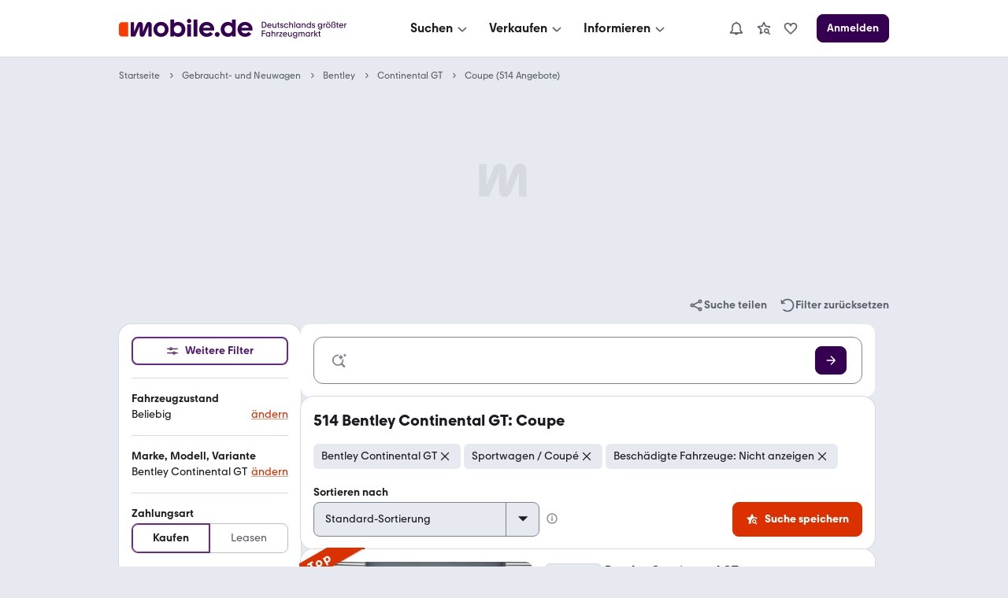

--- FILE ---
content_type: application/javascript
request_url: https://suchen.mobile.de/dFnAoI/68n/ILl/3uTbgoda/YL9EXw8Nk4DzVzf9/dDY_FQE/KVpi/BFgIUWsB
body_size: 178830
content:
(function(){if(typeof Array.prototype.entries!=='function'){Object.defineProperty(Array.prototype,'entries',{value:function(){var index=0;const array=this;return {next:function(){if(index<array.length){return {value:[index,array[index++]],done:false};}else{return {done:true};}},[Symbol.iterator]:function(){return this;}};},writable:true,configurable:true});}}());(function(){nM();DEk();Ejk();var IU=function AK(U1,W1){'use strict';var U2=AK;switch(U1){case FQ:{var dT=W1[BV];return typeof dT;}break;case zY:{return this;}break;case L5:{var q3=W1[BV];var f3=W1[TR];var HJ=W1[ER];return q3[f3]=HJ;}break;case VV:{var QT=W1[BV];d4.push(mT);var Db;return Db=QT&&GW(wj()[Nw(tU)](FJ,Y1,A1),typeof AR[kw(typeof lT()[H1(kJ)],'undefined')?lT()[H1(F4)].apply(null,[v4,H2,sW,Lt]):lT()[H1(cU)](R3,UW,Gj,w4)])&&kw(QT[bW()[zb(F6)](I6,DU,ZK)],AR[lT()[H1(cU)].call(null,R3,UW,G3,w4)])&&jW(QT,AR[lT()[H1(cU)].call(null,R3,UW,cK,w4)][jW(typeof r6()[Z3(Uw)],rK('',[][[]]))?r6()[Z3(cU)](wA,pS,S7,Rh):r6()[Z3(w4)](An,ES,Sv,qn)])?r6()[Z3(qn)](Ar,cx,zB,PN):typeof QT,d4.pop(),Db;}break;case ER:{var H7;d4.push(n9);return H7=bW()[zb(d7)](Uc,Jh,cU),d4.pop(),H7;}break;case dE:{var gG=W1[BV];d4.push(Zs);var mN=AR[wj()[Nw(S7)].call(null,HW,vB,qc)](gG);var Cv=[];for(var EF in mN)Cv[wj()[Nw(Gj)].apply(null,[U4,A7,cU])](EF);Cv[wj()[Nw(PF)].apply(null,[Zd,Vv,d9])]();var lh;return lh=function bZ(){d4.push(Lt);for(;Cv[bW()[zb(cU)].call(null,Yr,UW,B9)];){var Zr=Cv[r6()[Z3(WS)](zZ,pz,GG,Lc)]();if(DI(Zr,mN)){var qZ;return bZ[bW()[zb(Ys)](w9,XZ,nZ({}))]=Zr,bZ[Fv()[B7(tx)](UA,B9,nZ(nZ({})),mT,Uw,rh)]=nZ(F4),d4.pop(),qZ=bZ,qZ;}}bZ[Fv()[B7(tx)].call(null,UA,B9,ES,QC,tx,rh)]=nZ(cU);var Kz;return d4.pop(),Kz=bZ,Kz;},d4.pop(),lh;}break;case QR:{var H9=W1[BV];var QZ=W1[TR];var MC=W1[ER];d4.push(Kh);try{var AG=d4.length;var LA=nZ({});var T9;return T9=pv(sg,[Tn()[Wv(cU)].call(null,UA,sz,vB,cU),bW()[zb(ES)](fO,VI,nZ(nZ(cU))),bW()[zb(nh)](Hw,NN,tU),H9.call(QZ,MC)]),d4.pop(),T9;}catch(gI){d4.splice(LS(AG,F4),Infinity,Kh);var MF;return MF=pv(sg,[Tn()[Wv(cU)].apply(null,[UA,sz,ES,cU]),kw(typeof r6()[Z3(Q9)],'undefined')?r6()[Z3(w4)].apply(null,[fN,JA,Pv,tx]):r6()[Z3(Js)](Z1,PF,qn,cK),bW()[zb(nh)].call(null,Hw,NN,Tv),gI]),d4.pop(),MF;}d4.pop();}break;case E0:{var jh=W1[BV];var LN;d4.push(bN);return LN=pv(sg,[bW()[zb(d9)](S1,sW,Gv),jh]),d4.pop(),LN;}break;case Jg:{var zr=W1[BV];d4.push(Rz);var kF;return kF=zr&&GW(wj()[Nw(tU)](Is,Y1,TZ),typeof AR[lT()[H1(cU)](KZ,UW,d7,w4)])&&kw(zr[bW()[zb(F6)].apply(null,[O9,DU,v4])],AR[lT()[H1(cU)](KZ,UW,Uw,w4)])&&jW(zr,AR[kw(typeof lT()[H1(F4)],rK([],[][[]]))?lT()[H1(F4)].call(null,px,jv,Zz,rZ):lT()[H1(cU)].call(null,KZ,UW,tU,w4)][r6()[Z3(cU)](OF,PG,S7,XZ)])?r6()[Z3(qn)].call(null,St,QC,zB,WS):typeof zr,d4.pop(),kF;}break;case QV:{return this;}break;case Jf:{var pF=W1[BV];return typeof pF;}break;case rf:{var dA=W1[BV];d4.push(S7);var fv;return fv=dA&&GW(wj()[Nw(tU)](mh,Y1,nZ(nZ(F4))),typeof AR[lT()[H1(cU)](xS,UW,v4,w4)])&&kw(dA[bW()[zb(F6)].call(null,nz,DU,Jv)],AR[lT()[H1(cU)](xS,UW,Th,w4)])&&jW(dA,AR[jW(typeof lT()[H1(pz)],rK(bW()[zb(xB)].call(null,Fr,K7,IC),[][[]]))?lT()[H1(cU)](xS,UW,F4,w4):lT()[H1(F4)](Wz,kA,Rh,w7)][r6()[Z3(cU)](lv,nZ(nZ([])),S7,CG)])?jW(typeof r6()[Z3(NB)],rK([],[][[]]))?r6()[Z3(qn)](lS,ZA,zB,Jc):r6()[Z3(w4)](qI,nZ({}),OG,nZ(nZ(F4))):typeof dA,d4.pop(),fv;}break;case OQ:{var vG=W1[BV];var zG;d4.push(Ex);return zG=vG&&GW(wj()[Nw(tU)].apply(null,[K7,Y1,cK]),typeof AR[lT()[H1(cU)](Z7,UW,Gj,w4)])&&kw(vG[bW()[zb(F6)](rc,DU,nZ(nZ(cU)))],AR[lT()[H1(cU)].call(null,Z7,UW,TZ,w4)])&&jW(vG,AR[jW(typeof lT()[H1(rC)],'undefined')?lT()[H1(cU)](Z7,UW,Cr,w4):lT()[H1(F4)](l9,A7,Cr,g9)][r6()[Z3(cU)].apply(null,[Zc,d9,S7,CG])])?r6()[Z3(qn)].call(null,Qd,nZ(nZ({})),zB,Dv):typeof vG,d4.pop(),zG;}break;case mY:{var P7=W1[BV];return typeof P7;}break;case Tm:{return this;}break;case wk:{var jZ=W1[BV];var KN=W1[TR];var ds=W1[ER];d4.push(AI);jZ[KN]=ds[bW()[zb(Ys)](Ld,XZ,hS)];d4.pop();}break;case CM:{var c9=W1[BV];d4.push(FN);var BS;return BS=c9&&GW(wj()[Nw(tU)](vA,Y1,Gv),typeof AR[lT()[H1(cU)](M9,UW,kJ,w4)])&&kw(c9[kw(typeof bW()[zb(Rs)],rK('',[][[]]))?bW()[zb(F4)].call(null,nG,s9,wG):bW()[zb(F6)](jj,DU,nZ(nZ(cU)))],AR[lT()[H1(cU)](M9,UW,Iz,w4)])&&jW(c9,AR[lT()[H1(cU)].call(null,M9,UW,gA,w4)][r6()[Z3(cU)](TI,nZ(nZ({})),S7,nZ(nZ(F4)))])?kw(typeof r6()[Z3(qA)],rK([],[][[]]))?r6()[Z3(w4)](vS,Lc,vh,rC):r6()[Z3(qn)](jT,Th,zB,r9):typeof c9,d4.pop(),BS;}break;case VQ:{var ks=W1[BV];var mn=W1[TR];var mZ=W1[ER];d4.push(XN);ks[mn]=mZ[bW()[zb(Ys)].call(null,Tw,XZ,cU)];d4.pop();}break;case xM:{var vZ=W1[BV];var hZ=W1[TR];var kv=W1[ER];return vZ[hZ]=kv;}break;case gf:{var WI=W1[BV];var js=W1[TR];var JG=W1[ER];d4.push(AC);try{var P9=d4.length;var Hh=nZ(nZ(BV));var Lv;return Lv=pv(sg,[Tn()[Wv(cU)](UA,Mv,cx,cU),bW()[zb(ES)](Hn,VI,Jc),bW()[zb(nh)](Z8,NN,v4),WI.call(js,JG)]),d4.pop(),Lv;}catch(Ks){d4.splice(LS(P9,F4),Infinity,AC);var Xn;return Xn=pv(sg,[Tn()[Wv(cU)].call(null,UA,Mv,Jv,cU),r6()[Z3(Js)](PU,VI,qn,nZ(cU)),bW()[zb(nh)](Z8,NN,Rs),Ks]),d4.pop(),Xn;}d4.pop();}break;case Mg:{var CN=W1[BV];return typeof CN;}break;case Ef:{d4.push(tn);this[Fv()[B7(tx)].call(null,UA,B9,cK,wN,wN,RG)]=nZ(cU);var dB=this[r6()[Z3(SZ)](v6,nZ(F4),Nx,nv)][cU][jW(typeof r6()[Z3(NB)],'undefined')?r6()[Z3(Tv)](sG,Yv,O7,Kc):r6()[Z3(w4)].apply(null,[LZ,VI,TG,gh])];if(kw(r6()[Z3(Js)](l1,nZ(nZ(cU)),qn,nZ(nZ(F4))),dB[Tn()[Wv(cU)](UA,Nn,Jv,cU)]))throw dB[bW()[zb(nh)](KC,NN,S7)];var jA;return jA=this[bW()[zb(IC)](Nv,Zn,nZ(F4))],d4.pop(),jA;}break;case wM:{return this;}break;case MM:{var Gc=W1[BV];d4.push(cz);var cS;return cS=pv(sg,[bW()[zb(d9)](pK,sW,nZ(nZ(cU))),Gc]),d4.pop(),cS;}break;case ml:{var As=W1[BV];return typeof As;}break;}};var Ec=function(vN,Nc){return vN>>>Nc|vN<<32-Nc;};var qs=function(zs){return AR["Math"]["floor"](AR["Math"]["random"]()*zs["length"]);};var VZ=function(){return nx.apply(this,[Ef,arguments]);};var vI=function(){return (mp.sjs_se_global_subkey?mp.sjs_se_global_subkey.push(Wn):mp.sjs_se_global_subkey=[Wn])&&mp.sjs_se_global_subkey;};var KA=function(Mh,mI){return Mh instanceof mI;};function Ejk(){xO=Uk+gf*AE+gf*AE*AE+AE*AE*AE,A6=gf+wM*AE+BV*AE*AE+AE*AE*AE,Sp=wR+ER*AE,Hm=zp+wR*AE+AE*AE,gm=Uf+wR*AE+xM*AE*AE,WJ=ER+BV*AE+Uf*AE*AE,dw=wM+Uk*AE+xM*AE*AE,fr=TR+wM*AE+ER*AE*AE,P5=xM+BV*AE+gf*AE*AE,Yq=gf+AE+xM*AE*AE,SJ=Uk+BV*AE+ER*AE*AE+AE*AE*AE,SR=gf+xM*AE+Uf*AE*AE,ZJ=wR+BV*AE+BV*AE*AE+AE*AE*AE,kY=BV+wM*AE+zp*AE*AE,zw=wM+AE+AE*AE,tm=zp+gf*AE+zp*AE*AE,Ht=gf+AE+xM*AE*AE+AE*AE*AE,ww=wR+BV*AE+wM*AE*AE+AE*AE*AE,Vk=BV+Uf*AE+gf*AE*AE,kQ=ER+Uf*AE+gf*AE*AE,xJ=wR+Uf*AE+BV*AE*AE+AE*AE*AE,bQ=wR+Uf*AE+zp*AE*AE,AD=gf+zp*AE+gf*AE*AE,QM=xM+BV*AE+wR*AE*AE,V=Uk+AE+gf*AE*AE,zM=wM+ER*AE+zp*AE*AE,JE=gf+AE+Uf*AE*AE,q8=BV+wM*AE+Uf*AE*AE+AE*AE*AE,O3=Uk+ER*AE+ER*AE*AE+AE*AE*AE,Oj=Uk+gf*AE+wM*AE*AE+AE*AE*AE,PQ=ER+AE+wR*AE*AE,dJ=TR+zp*AE+BV*AE*AE+AE*AE*AE,ZT=zp+Uf*AE+gf*AE*AE+AE*AE*AE,hK=wR+Uf*AE+wR*AE*AE+wR*AE*AE*AE+zp*AE*AE*AE*AE,J8=zp+ER*AE+ER*AE*AE,np=xM+ER*AE+gf*AE*AE,Ef=gf+Uf*AE,Qj=wR+zp*AE+AE*AE+AE*AE*AE,FU=Uk+ER*AE+BV*AE*AE+AE*AE*AE,WY=ER+Uf*AE+Uf*AE*AE,Qd=Uf+gf*AE+BV*AE*AE+AE*AE*AE,L1=wR+gf*AE+Uf*AE*AE+AE*AE*AE,rj=xM+xM*AE+AE*AE+AE*AE*AE,pK=TR+xM*AE+AE*AE+AE*AE*AE,QV=Uk+wR*AE,r8=wR+xM*AE+ER*AE*AE+AE*AE*AE,NM=xM+wR*AE+xM*AE*AE,kO=BV+AE+Uf*AE*AE+AE*AE*AE,O8=gf+gf*AE+zp*AE*AE+AE*AE*AE,Aj=gf+Uf*AE+gf*AE*AE+AE*AE*AE,j1=ER+wM*AE+BV*AE*AE+AE*AE*AE,vU=zp+wR*AE+BV*AE*AE+AE*AE*AE,hk=Uk+xM*AE+ER*AE*AE,gW=gf+ER*AE+wM*AE*AE+AE*AE*AE,BT=TR+wR*AE+wM*AE*AE+AE*AE*AE,g1=ER+Uf*AE+BV*AE*AE+AE*AE*AE,v6=zp+xM*AE+BV*AE*AE+AE*AE*AE,Kj=zp+Uf*AE+AE*AE+AE*AE*AE,Dg=zp+Uk*AE+ER*AE*AE,vE=wM+zp*AE+wR*AE*AE+AE*AE*AE,UM=Uf+ER*AE+Uf*AE*AE,Kb=gf+AE+zp*AE*AE+AE*AE*AE,qg=Uf+wM*AE+AE*AE,B2=Uf+BV*AE+AE*AE+AE*AE*AE,jU=xM+wM*AE+BV*AE*AE+AE*AE*AE,Ig=wR+Uk*AE+AE*AE,mw=wR+BV*AE+gf*AE*AE,s6=ER+Uf*AE+gf*AE*AE+AE*AE*AE,fw=wR+wR*AE+Uf*AE*AE+AE*AE*AE,ZV=ER+xM*AE+AE*AE,kb=Uf+xM*AE+AE*AE+AE*AE*AE,xK=ER+ER*AE+Uk*AE*AE+AE*AE*AE,K6=Uf+wM*AE+wR*AE*AE+AE*AE*AE,A5=TR+gf*AE+ER*AE*AE,Cd=wM+xM*AE+wR*AE*AE+AE*AE*AE,Q2=BV+xM*AE+gf*AE*AE+AE*AE*AE,Nj=xM+Uf*AE+wM*AE*AE+AE*AE*AE,k4=ER+ER*AE+Uf*AE*AE+AE*AE*AE,OQ=BV+BV*AE+zp*AE*AE,H8=wR+wR*AE+AE*AE+AE*AE*AE,t4=wM+ER*AE+gf*AE*AE+AE*AE*AE,n2=Uf+ER*AE+xM*AE*AE+AE*AE*AE,Q3=BV+wR*AE+Uf*AE*AE+AE*AE*AE,SE=zp+Uf*AE+wR*AE*AE,D2=wR+zp*AE+zp*AE*AE,DQ=gf+xM*AE+wR*AE*AE,lM=xM+wR*AE+wR*AE*AE,l0=wM+ER*AE+gf*AE*AE,kp=gf+Uf*AE+wR*AE*AE,Tp=Uf+wM*AE+Uf*AE*AE+AE*AE*AE,IV=zp+xM*AE,BU=ER+AE+zp*AE*AE+AE*AE*AE,S1=gf+gf*AE+AE*AE+AE*AE*AE,I4=BV+wR*AE+AE*AE+AE*AE*AE,UO=BV+wM*AE+ER*AE*AE+AE*AE*AE,sP=Uf+gf*AE+AE*AE,O0=Uf+wM*AE+BV*AE*AE+AE*AE*AE,M4=gf+ER*AE+wR*AE*AE+AE*AE*AE,RO=zp+xM*AE+wR*AE*AE+AE*AE*AE,cP=Uf+AE,Al=ER+wM*AE+ER*AE*AE,gb=TR+zp*AE+Uf*AE*AE+AE*AE*AE,w0=Uk+zp*AE+Uf*AE*AE,K3=gf+Uk*AE+gf*AE*AE+AE*AE*AE,Sb=xM+wM*AE+ER*AE*AE+AE*AE*AE,Bd=wR+zp*AE+BV*AE*AE+AE*AE*AE,B5=xM+gf*AE+zp*AE*AE,Nq=wR+wR*AE+Uf*AE*AE,w=BV+wM*AE+wR*AE*AE,C6=zp+wM*AE+BV*AE*AE+AE*AE*AE,Vl=wR+Uf*AE+wR*AE*AE,R4=wR+wR*AE+zp*AE*AE+AE*AE*AE,xW=Uk+Uk*AE+BV*AE*AE+AE*AE*AE,Tw=TR+AE+AE*AE+AE*AE*AE,jb=xM+gf*AE+wM*AE*AE+AE*AE*AE,EJ=Uf+Uk*AE+gf*AE*AE+AE*AE*AE,Tf=Uf+wM*AE+gf*AE*AE,tJ=Uf+wR*AE+AE*AE+AE*AE*AE,f8=wM+ER*AE+Uf*AE*AE+AE*AE*AE,vV=Uf+AE+Uf*AE*AE,lO=Uk+Uk*AE+xM*AE*AE+AE*AE*AE,rw=zp+gf*AE+Uf*AE*AE+AE*AE*AE,nJ=wR+BV*AE+AE*AE+AE*AE*AE,J1=wM+BV*AE+BV*AE*AE+AE*AE*AE,mW=wM+zp*AE+AE*AE+AE*AE*AE,Jg=TR+gf*AE,G2=wR+wR*AE+ER*AE*AE+AE*AE*AE,hJ=Uk+zp*AE+wR*AE*AE+AE*AE*AE,E5=Uk+BV*AE+gf*AE*AE,SW=ER+wM*AE+Uf*AE*AE+AE*AE*AE,Td=zp+BV*AE+wR*AE*AE+AE*AE*AE,p0=ER+xM*AE+zp*AE*AE,DP=ER+wR*AE+gf*AE*AE,xT=ER+ER*AE+zp*AE*AE+AE*AE*AE,Pj=Uf+wM*AE+ER*AE*AE,bJ=ER+AE+Uk*AE*AE,kt=xM+gf*AE+BV*AE*AE+AE*AE*AE,Am=zp+ER*AE+gf*AE*AE,OT=ER+gf*AE+AE*AE+AE*AE*AE,I8=zp+Uk*AE+ER*AE*AE+AE*AE*AE,bb=TR+gf*AE+wR*AE*AE+AE*AE*AE,HU=BV+AE+BV*AE*AE+AE*AE*AE,KO=wR+AE+AE*AE+AE*AE*AE,wQ=wR+ER*AE+gf*AE*AE,mJ=zp+AE+wM*AE*AE+xM*AE*AE*AE,Il=wR+AE+zp*AE*AE,SD=zp+Uk*AE+wR*AE*AE,fb=wR+AE+gf*AE*AE+AE*AE*AE,CY=zp+AE+ER*AE*AE,qw=BV+AE+zp*AE*AE,VO=wR+ER*AE+wR*AE*AE+AE*AE*AE,B8=zp+wM*AE+ER*AE*AE,jk=gf+Uf*AE+xM*AE*AE,wb=wM+AE+AE*AE+AE*AE*AE,L3=wR+Uk*AE+BV*AE*AE+AE*AE*AE,BR=wR+zp*AE+AE*AE,ck=xM+AE+ER*AE*AE,X8=ER+wR*AE+zp*AE*AE+AE*AE*AE,NU=BV+zp*AE+AE*AE+AE*AE*AE,rP=wM+gf*AE+wR*AE*AE,Ql=TR+xM*AE+AE*AE,ft=zp+wR*AE+Uf*AE*AE+AE*AE*AE,ZE=Uk+wR*AE+BV*AE*AE+AE*AE*AE,D3=BV+ER*AE+Uf*AE*AE+zp*AE*AE*AE+wR*AE*AE*AE*AE,PV=xM+Uk*AE+gf*AE*AE,IR=zp+xM*AE+Uf*AE*AE,hU=Uk+Uf*AE+gf*AE*AE+AE*AE*AE,JK=xM+Uk*AE+AE*AE+AE*AE*AE,p2=wM+wM*AE+AE*AE+AE*AE*AE,hP=xM+wM*AE+Uf*AE*AE,JR=wM+BV*AE+xM*AE*AE,dr=wM+wR*AE+AE*AE+AE*AE*AE,pt=Uk+BV*AE+AE*AE+AE*AE*AE,Pr=Uk+Uf*AE+AE*AE+AE*AE*AE,MO=wM+Uk*AE+Uf*AE*AE+AE*AE*AE,dU=Uf+wR*AE+wM*AE*AE+xM*AE*AE*AE,Z4=ER+gf*AE+ER*AE*AE+AE*AE*AE,YO=Uf+ER*AE+AE*AE+AE*AE*AE,It=TR+AE+Uf*AE*AE+AE*AE*AE,H5=Uk+ER*AE+Uf*AE*AE,gq=TR+Uf*AE+Uf*AE*AE,nR=Uk+gf*AE+ER*AE*AE,vK=Uf+Uf*AE+BV*AE*AE+AE*AE*AE,Q5=TR+Uf*AE,Ob=TR+gf*AE+BV*AE*AE+AE*AE*AE,J3=Uk+zp*AE+ER*AE*AE+AE*AE*AE,xE=TR+AE+AE*AE,V8=Uf+ER*AE+gf*AE*AE+AE*AE*AE,V1=xM+AE+BV*AE*AE+AE*AE*AE,Op=wM+Uk*AE+zp*AE*AE+AE*AE*AE,j6=ER+Uk*AE+AE*AE+AE*AE*AE,St=xM+ER*AE+ER*AE*AE+AE*AE*AE,KU=ER+BV*AE+AE*AE,V6=ER+zp*AE+xM*AE*AE+AE*AE*AE,JD=zp+Uk*AE+zp*AE*AE,jd=gf+BV*AE+BV*AE*AE+AE*AE*AE,rY=TR+zp*AE+ER*AE*AE,T1=wM+Uf*AE+zp*AE*AE+AE*AE*AE,lD=zp+wM*AE,E6=wM+ER*AE+xM*AE*AE+AE*AE*AE,nP=BV+zp*AE+xM*AE*AE,b4=gf+zp*AE+xM*AE*AE+AE*AE*AE,ff=BV+gf*AE+wR*AE*AE,Mr=gf+Uf*AE+zp*AE*AE,T4=wM+wR*AE+gf*AE*AE+AE*AE*AE,Zm=BV+wM*AE+Uf*AE*AE,sR=xM+ER*AE+zp*AE*AE,wO=wR+wR*AE+gf*AE*AE+AE*AE*AE,xd=TR+zp*AE+xM*AE*AE+AE*AE*AE,Ep=BV+zp*AE+gf*AE*AE,HR=Uk+wR*AE+gf*AE*AE,Z=gf+gf*AE+ER*AE*AE,b8=gf+wM*AE+wM*AE*AE+AE*AE*AE,OJ=xM+Uk*AE+Uf*AE*AE+AE*AE*AE,Tk=xM+xM*AE+ER*AE*AE,Wr=wM+gf*AE+Uf*AE*AE+AE*AE*AE,L4=xM+zp*AE+BV*AE*AE+AE*AE*AE,K0=wM+gf*AE+Uf*AE*AE,At=ER+BV*AE+xM*AE*AE+AE*AE*AE,Ud=wM+BV*AE+zp*AE*AE+AE*AE*AE,Hr=wM+ER*AE+AE*AE+AE*AE*AE,T6=zp+Uf*AE+wR*AE*AE+AE*AE*AE,CU=zp+ER*AE+Uf*AE*AE+AE*AE*AE,wd=wM+ER*AE+BV*AE*AE+AE*AE*AE,FE=wR+Uf*AE+ER*AE*AE+AE*AE*AE,V0=zp+wR*AE,D1=wR+Uf*AE+gf*AE*AE+AE*AE*AE,N1=xM+xM*AE+ER*AE*AE+AE*AE*AE,S3=zp+BV*AE+Uf*AE*AE+AE*AE*AE,rt=ER+xM*AE+zp*AE*AE+AE*AE*AE,pU=wR+xM*AE+wR*AE*AE+AE*AE*AE,qU=Uf+Uf*AE+zp*AE*AE+AE*AE*AE,Kl=ER+gf*AE+Uf*AE*AE,AW=BV+Uk*AE+gf*AE*AE+AE*AE*AE,qd=BV+AE+AE*AE+AE*AE*AE,g8=wM+wR*AE+ER*AE*AE+AE*AE*AE,fJ=TR+ER*AE+wM*AE*AE+AE*AE*AE,ng=Uk+zp*AE+ER*AE*AE,YR=gf+wR*AE+Uf*AE*AE,AT=ER+wR*AE+BV*AE*AE+AE*AE*AE,J2=wM+Uk*AE+BV*AE*AE+AE*AE*AE,N=xM+gf*AE+gf*AE*AE,GT=BV+AE+ER*AE*AE+AE*AE*AE,KR=wR+wM*AE+wR*AE*AE,rf=Uf+ER*AE,z4=zp+wM*AE+AE*AE+AE*AE*AE,KD=zp+BV*AE+zp*AE*AE,w1=zp+wM*AE+gf*AE*AE+AE*AE*AE,XQ=Uk+BV*AE+zp*AE*AE,MM=ER+Uf*AE,L6=Uk+AE+Uf*AE*AE+AE*AE*AE,Y8=gf+gf*AE+BV*AE*AE+AE*AE*AE,TY=Uk+AE,Xb=zp+xM*AE+gf*AE*AE+AE*AE*AE,Jt=wR+wM*AE+gf*AE*AE,xV=xM+wM*AE+ER*AE*AE,ml=TR+xM*AE+Uk*AE*AE,kW=BV+Uf*AE+Uf*AE*AE+AE*AE*AE,cT=xM+wM*AE+AE*AE+AE*AE*AE,Ct=gf+Uf*AE+zp*AE*AE+AE*AE*AE,Y3=ER+ER*AE+BV*AE*AE+AE*AE*AE,Fb=TR+AE+ER*AE*AE,VK=Uk+Uf*AE+gf*AE*AE,XE=ER+wM*AE+xM*AE*AE+AE*AE*AE,Pk=xM+Uk*AE+Uk*AE*AE,Fd=xM+wR*AE+gf*AE*AE+AE*AE*AE,lV=BV+zp*AE+ER*AE*AE,wl=Uf+wM*AE+xM*AE*AE,sl=zp+ER*AE+Uk*AE*AE+AE*AE*AE,E3=wM+xM*AE+xM*AE*AE+AE*AE*AE,QW=TR+gf*AE+Uf*AE*AE+AE*AE*AE,kP=zp+gf*AE+gf*AE*AE,U5=gf+zp*AE+AE*AE,JW=ER+BV*AE+AE*AE+AE*AE*AE,ZU=wM+xM*AE+AE*AE+AE*AE*AE,B4=zp+BV*AE+ER*AE*AE+AE*AE*AE,Zt=zp+xM*AE+wM*AE*AE+AE*AE*AE,w2=gf+ER*AE+AE*AE+AE*AE*AE,lK=wR+Uk*AE+Uf*AE*AE+AE*AE*AE,QJ=BV+ER*AE+AE*AE+AE*AE*AE,Lj=Uk+wM*AE+wR*AE*AE+AE*AE*AE,Iw=xM+xM*AE+wR*AE*AE+AE*AE*AE,Ft=wM+BV*AE+gf*AE*AE+AE*AE*AE,wU=Uf+gf*AE+xM*AE*AE,mO=gf+wR*AE+AE*AE+AE*AE*AE,MR=gf+wM*AE,sg=wR+wR*AE,BO=wM+Uf*AE+wM*AE*AE+AE*AE*AE,Hb=Uk+xM*AE+wR*AE*AE+AE*AE*AE,f4=wR+wM*AE+BV*AE*AE+AE*AE*AE,v5=gf+xM*AE+gf*AE*AE+AE*AE*AE,X5=TR+Uf*AE+AE*AE+AE*AE*AE,GU=BV+BV*AE+AE*AE+AE*AE*AE,jm=gf+Uf*AE+ER*AE*AE,G6=BV+BV*AE+Uk*AE*AE+AE*AE*AE,Wb=xM+BV*AE+wR*AE*AE+AE*AE*AE,FK=BV+Uk*AE+BV*AE*AE+AE*AE*AE,q1=Uf+zp*AE+BV*AE*AE+AE*AE*AE,n8=Uf+AE+ER*AE*AE,F3=TR+Uf*AE+Uf*AE*AE+AE*AE*AE,I2=xM+BV*AE+gf*AE*AE+AE*AE*AE,Hq=Uf+Uk*AE+Uf*AE*AE,KJ=TR+ER*AE+xM*AE*AE+AE*AE*AE,ZO=Uk+AE+Uf*AE*AE,fT=wR+gf*AE+wM*AE*AE+AE*AE*AE,TO=xM+zp*AE+Uf*AE*AE+AE*AE*AE,Ng=BV+AE+gf*AE*AE,JO=xM+Uf*AE+AE*AE+AE*AE*AE,Uj=gf+Uf*AE+xM*AE*AE+AE*AE*AE,Cj=wR+ER*AE+Uf*AE*AE+AE*AE*AE,S4=BV+ER*AE+xM*AE*AE+AE*AE*AE,rd=xM+Uk*AE+BV*AE*AE+AE*AE*AE,st=TR+Uk*AE+xM*AE*AE+AE*AE*AE,k1=Uf+AE+zp*AE*AE+AE*AE*AE,XT=wM+Uf*AE+ER*AE*AE,RJ=zp+wR*AE+ER*AE*AE+AE*AE*AE,qm=Uf+AE+AE*AE,c4=Uf+Uk*AE+wR*AE*AE+AE*AE*AE,wW=Uf+wM*AE+gf*AE*AE+AE*AE*AE,k6=Uf+BV*AE+zp*AE*AE+AE*AE*AE,vT=gf+Uf*AE+BV*AE*AE+AE*AE*AE,zj=ER+zp*AE+ER*AE*AE+AE*AE*AE,d0=zp+wR*AE+wR*AE*AE,m5=xM+zp*AE+zp*AE*AE,zW=TR+ER*AE+zp*AE*AE+AE*AE*AE,Cf=gf+Uf*AE+AE*AE,GQ=Uk+zp*AE+gf*AE*AE,bT=ER+ER*AE+wR*AE*AE+AE*AE*AE,Rt=wR+wM*AE+xM*AE*AE+AE*AE*AE,vW=zp+wM*AE+ER*AE*AE+AE*AE*AE,Vb=zp+zp*AE+xM*AE*AE+AE*AE*AE,hj=gf+ER*AE+zp*AE*AE+AE*AE*AE,Yj=wM+Uf*AE+BV*AE*AE+AE*AE*AE,pM=BV+BV*AE+ER*AE*AE,d8=Uk+gf*AE+BV*AE*AE+AE*AE*AE,Od=wR+Uf*AE+Uf*AE*AE+AE*AE*AE,PP=wM+xM*AE+wR*AE*AE,rr=gf+ER*AE+gf*AE*AE+AE*AE*AE,Gf=TR+xM*AE+zp*AE*AE,S2=TR+wM*AE+BV*AE*AE+AE*AE*AE,zO=Uk+zp*AE+gf*AE*AE+AE*AE*AE,m0=wM+zp*AE+gf*AE*AE,PR=Uf+BV*AE+AE*AE,R8=BV+ER*AE+wR*AE*AE+AE*AE*AE,z8=ER+xM*AE+ER*AE*AE+AE*AE*AE,PO=wR+Uk*AE+gf*AE*AE+AE*AE*AE,pf=wM+wR*AE+AE*AE,B3=gf+AE+BV*AE*AE+AE*AE*AE,qP=Uk+AE+AE*AE,Tr=wM+wR*AE+zp*AE*AE+AE*AE*AE,LK=TR+BV*AE+Uk*AE*AE+AE*AE*AE,gO=TR+ER*AE+BV*AE*AE+AE*AE*AE,D5=zp+Uk*AE,zl=zp+Uk*AE+AE*AE,C1=ER+xM*AE+AE*AE+AE*AE*AE,YJ=xM+gf*AE+wM*AE*AE+xM*AE*AE*AE,F1=TR+xM*AE+Uf*AE*AE+AE*AE*AE,SP=ER+wR*AE+AE*AE,Rr=TR+Uf*AE+gf*AE*AE+AE*AE*AE,Gl=ER+Uf*AE+ER*AE*AE,pq=Uf+xM*AE+ER*AE*AE,n3=BV+Uf*AE+wR*AE*AE,LU=wM+Uf*AE+gf*AE*AE+AE*AE*AE,U6=wR+ER*AE+gf*AE*AE+AE*AE*AE,x6=wM+wM*AE+ER*AE*AE+AE*AE*AE,VJ=Uf+AE+ER*AE*AE+AE*AE*AE,hd=zp+ER*AE+BV*AE*AE+AE*AE*AE,Gg=ER+Uk*AE+wR*AE*AE,Jm=TR+zp*AE,G0=wM+ER*AE+Uf*AE*AE,lW=xM+Uk*AE+ER*AE*AE+AE*AE*AE,SK=BV+zp*AE+zp*AE*AE+AE*AE*AE,hr=zp+wR*AE+wM*AE*AE+AE*AE*AE,wT=BV+Uf*AE+Uk*AE*AE+AE*AE*AE,Ut=gf+Uk*AE+Uf*AE*AE+AE*AE*AE,JV=Uf+BV*AE+BV*AE*AE+AE*AE*AE,jO=BV+wR*AE+ER*AE*AE+AE*AE*AE,jY=wR+ER*AE+AE*AE,pr=gf+ER*AE+Uf*AE*AE+AE*AE*AE,Ij=zp+AE+BV*AE*AE+AE*AE*AE,WU=ER+zp*AE+BV*AE*AE+AE*AE*AE,E1=wR+xM*AE+AE*AE+AE*AE*AE,qq=zp+AE,UT=Uf+Uk*AE+Uf*AE*AE+AE*AE*AE,rT=wM+BV*AE+ER*AE*AE+AE*AE*AE,R6=zp+ER*AE+zp*AE*AE+AE*AE*AE,Ew=ER+AE+gf*AE*AE+AE*AE*AE,Nf=gf+AE+ER*AE*AE,m1=TR+gf*AE+zp*AE*AE,Ml=Uf+gf*AE+wR*AE*AE,Og=gf+xM*AE+zp*AE*AE,Hl=ER+BV*AE+BV*AE*AE+AE*AE*AE,NO=zp+AE+gf*AE*AE+AE*AE*AE,r2=gf+BV*AE+wM*AE*AE+AE*AE*AE,pE=ER+ER*AE+AE*AE,C4=xM+AE+zp*AE*AE+AE*AE*AE,Eq=gf+gf*AE,l1=Uk+AE+BV*AE*AE+AE*AE*AE,ME=zp+ER*AE,Nt=Uk+BV*AE+wR*AE*AE+AE*AE*AE,DK=gf+AE+gf*AE*AE+AE*AE*AE,Mq=xM+BV*AE+Uf*AE*AE,j2=Uf+wR*AE+BV*AE*AE+AE*AE*AE,Fj=Uk+gf*AE+ER*AE*AE+AE*AE*AE,mD=ER+zp*AE,N6=wR+xM*AE+zp*AE*AE+AE*AE*AE,qT=wR+BV*AE+Uf*AE*AE+AE*AE*AE,mb=Uk+wR*AE+Uf*AE*AE+AE*AE*AE,J4=TR+wR*AE+gf*AE*AE+AE*AE*AE,nD=xM+wR*AE+AE*AE,d6=BV+wM*AE+zp*AE*AE+AE*AE*AE,RQ=Uk+BV*AE+ER*AE*AE,N8=xM+BV*AE+zp*AE*AE+AE*AE*AE,Hw=gf+gf*AE+gf*AE*AE+AE*AE*AE,kk=wR+AE+ER*AE*AE,k2=gf+zp*AE+gf*AE*AE+AE*AE*AE,Nd=Uf+BV*AE+wR*AE*AE+AE*AE*AE,r1=zp+BV*AE+gf*AE*AE+AE*AE*AE,tt=wR+AE+wM*AE*AE+AE*AE*AE,p3=Uk+BV*AE+zp*AE*AE+AE*AE*AE,Ub=zp+ER*AE+wR*AE*AE+AE*AE*AE,W5=ER+Uf*AE+AE*AE,Dt=BV+AE+gf*AE*AE+AE*AE*AE,HE=xM+Uk*AE+AE*AE,Kk=TR+gf*AE+gf*AE*AE,jq=Uk+Uk*AE+Uf*AE*AE,CQ=BV+ER*AE+ER*AE*AE,Hj=TR+AE+wR*AE*AE+AE*AE*AE,E0=wR+wR*AE+wR*AE*AE,UR=Uk+wM*AE,rO=gf+zp*AE+zp*AE*AE+AE*AE*AE,K4=wR+Uk*AE+wR*AE*AE+AE*AE*AE,Dq=Uf+Uf*AE,Bj=Uk+xM*AE+zp*AE*AE+AE*AE*AE,dd=Uk+Uf*AE+zp*AE*AE+AE*AE*AE,vb=wR+wR*AE+wR*AE*AE+AE*AE*AE,G4=wM+zp*AE+BV*AE*AE+AE*AE*AE,PT=wM+Uf*AE+xM*AE*AE+AE*AE*AE,mk=BV+xM*AE+wR*AE*AE,BW=Uk+gf*AE+wR*AE*AE+AE*AE*AE,jD=gf+AE,tj=wM+AE+BV*AE*AE+AE*AE*AE,hw=xM+AE+wR*AE*AE+AE*AE*AE,V2=ER+AE+BV*AE*AE+AE*AE*AE,A3=Uf+zp*AE+ER*AE*AE+AE*AE*AE,W6=Uk+wM*AE+zp*AE*AE+AE*AE*AE,fl=TR+xM*AE+wR*AE*AE,Rb=ER+wM*AE+gf*AE*AE+AE*AE*AE,zE=ER+Uf*AE+AE*AE+AE*AE*AE,Qq=TR+AE+wR*AE*AE,NJ=wR+gf*AE+wR*AE*AE+AE*AE*AE,M8=BV+ER*AE+BV*AE*AE+AE*AE*AE,Mt=wM+AE+gf*AE*AE,GR=wM+gf*AE,Dw=BV+Uk*AE+xM*AE*AE+AE*AE*AE,Mj=zp+AE+AE*AE+AE*AE*AE,gJ=TR+AE+BV*AE*AE+AE*AE*AE,hT=TR+wM*AE+gf*AE*AE+AE*AE*AE,O6=wR+Uf*AE+AE*AE+AE*AE*AE,JU=zp+gf*AE+wR*AE*AE+AE*AE*AE,dE=BV+zp*AE,Ld=xM+BV*AE+Uf*AE*AE+AE*AE*AE,rk=zp+BV*AE+gf*AE*AE,rb=zp+BV*AE+wM*AE*AE+AE*AE*AE,xw=gf+ER*AE+ER*AE*AE+AE*AE*AE,T8=wM+ER*AE+wR*AE*AE+AE*AE*AE,Kr=gf+BV*AE+ER*AE*AE+AE*AE*AE,ll=Uf+BV*AE+ER*AE*AE,YW=xM+wR*AE+AE*AE+AE*AE*AE,Q8=zp+wM*AE+Uf*AE*AE+AE*AE*AE,s8=BV+Uf*AE+AE*AE+AE*AE*AE,xU=wR+gf*AE+AE*AE+AE*AE*AE,bO=BV+ER*AE+zp*AE*AE+AE*AE*AE,EK=TR+BV*AE+wR*AE*AE+AE*AE*AE,bj=wR+wM*AE+gf*AE*AE+AE*AE*AE,Sw=wR+zp*AE+gf*AE*AE,jj=Uf+ER*AE+Uf*AE*AE+AE*AE*AE,R0=ER+xM*AE+xM*AE*AE,sM=xM+AE+xM*AE*AE,QO=wM+wM*AE,SQ=wM+zp*AE+Uf*AE*AE,A4=xM+Uk*AE+gf*AE*AE+AE*AE*AE,ZW=TR+ER*AE+wR*AE*AE+AE*AE*AE,Fw=Uf+wR*AE+zp*AE*AE+AE*AE*AE,Eb=zp+wM*AE+wR*AE*AE+AE*AE*AE,LT=wM+Uf*AE+AE*AE+AE*AE*AE,jK=Uk+gf*AE+wM*AE*AE+xM*AE*AE*AE,qQ=wR+Uf*AE,XK=Uk+Uk*AE+ER*AE*AE+AE*AE*AE,m8=Uf+gf*AE+wM*AE*AE+AE*AE*AE,nd=Uf+Uk*AE+xM*AE*AE+AE*AE*AE,lJ=gf+xM*AE+Uf*AE*AE+AE*AE*AE,AV=TR+wM*AE+zp*AE*AE,EY=gf+ER*AE,UU=TR+BV*AE+Uf*AE*AE+AE*AE*AE,kj=ER+BV*AE+gf*AE*AE+AE*AE*AE,PD=ER+wM*AE+AE*AE,PK=Uk+xM*AE+xM*AE*AE+AE*AE*AE,Hg=Uk+wR*AE+AE*AE,VQ=wM+zp*AE+AE*AE,TK=wM+AE+wM*AE*AE+AE*AE*AE,LE=ER+wM*AE+zp*AE*AE,RW=wM+BV*AE+AE*AE+AE*AE*AE,L8=wM+Uf*AE+ER*AE*AE+AE*AE*AE,q6=Uk+AE+ER*AE*AE+AE*AE*AE,zm=wR+wM*AE+ER*AE*AE,PJ=Uf+xM*AE+gf*AE*AE,vQ=BV+wR*AE+xM*AE*AE,sO=ER+wR*AE+Uf*AE*AE+AE*AE*AE,VW=gf+wR*AE+ER*AE*AE+AE*AE*AE,Kd=BV+ER*AE+ER*AE*AE+AE*AE*AE,Ib=wM+gf*AE+AE*AE+AE*AE*AE,b1=wR+Uf*AE+zp*AE*AE+AE*AE*AE,fd=wM+zp*AE+Uf*AE*AE+AE*AE*AE,DT=BV+gf*AE+wR*AE*AE+AE*AE*AE,wr=Uf+xM*AE+gf*AE*AE+AE*AE*AE,Bb=wR+wM*AE+AE*AE+AE*AE*AE,GK=xM+wR*AE+BV*AE*AE+AE*AE*AE,RK=wR+wR*AE+xM*AE*AE+AE*AE*AE,j8=ER+gf*AE+Uf*AE*AE+AE*AE*AE,MK=TR+xM*AE+gf*AE*AE+AE*AE*AE,Jj=TR+wM*AE+wM*AE*AE+AE*AE*AE,JJ=wM+xM*AE+BV*AE*AE+AE*AE*AE,Ww=wM+xM*AE+Uf*AE*AE+AE*AE*AE,p1=xM+gf*AE+AE*AE+AE*AE*AE,pJ=gf+wR*AE+zp*AE*AE+AE*AE*AE,P3=zp+zp*AE+AE*AE+AE*AE*AE,K1=TR+ER*AE+ER*AE*AE+AE*AE*AE,H3=wM+AE+zp*AE*AE+AE*AE*AE,DW=BV+wR*AE+xM*AE*AE+AE*AE*AE,b6=Uk+BV*AE+BV*AE*AE+AE*AE*AE,DJ=wM+xM*AE,IK=ER+wR*AE+ER*AE*AE+AE*AE*AE,NT=Uk+wR*AE+zp*AE*AE+AE*AE*AE,nO=xM+zp*AE+wM*AE*AE+AE*AE*AE,Dm=Uk+Uf*AE+Uf*AE*AE,m6=BV+wR*AE+gf*AE*AE+AE*AE*AE,cJ=TR+wR*AE+AE*AE+AE*AE*AE,Q6=TR+xM*AE+ER*AE*AE+AE*AE*AE,g5=wM+Uk*AE+gf*AE*AE,XJ=gf+Uf*AE+AE*AE+AE*AE*AE,b3=BV+gf*AE+gf*AE*AE+AE*AE*AE,LJ=wM+wR*AE+Uk*AE*AE+AE*AE*AE,YQ=BV+AE+ER*AE*AE,NK=xM+BV*AE+ER*AE*AE+AE*AE*AE,z2=TR+Uf*AE+zp*AE*AE+AE*AE*AE,E8=TR+ER*AE+AE*AE+AE*AE*AE,KP=zp+Uf*AE,x3=gf+AE+Uf*AE*AE+AE*AE*AE,nQ=gf+zp*AE+wR*AE*AE,EO=wR+gf*AE+zp*AE*AE+AE*AE*AE,qR=Uf+zp*AE+xM*AE*AE,qj=wR+BV*AE+ER*AE*AE+AE*AE*AE,sJ=TR+Uk*AE+ER*AE*AE+AE*AE*AE,qO=xM+xM*AE+wM*AE*AE+AE*AE*AE,pw=gf+gf*AE+Uf*AE*AE+AE*AE*AE,I0=Uk+AE+Uf*AE*AE+zp*AE*AE*AE+wR*AE*AE*AE*AE,Zw=zp+BV*AE+Uk*AE*AE+AE*AE*AE,X6=wM+wM*AE+xM*AE*AE+AE*AE*AE,sT=ER+gf*AE+wR*AE*AE+AE*AE*AE,kr=wM+AE+Uk*AE*AE+AE*AE*AE,mj=zp+Uf*AE+wM*AE*AE+AE*AE*AE,jp=gf+xM*AE+gf*AE*AE,Zj=Uf+wR*AE+wR*AE*AE+AE*AE*AE,pk=gf+gf*AE+Uf*AE*AE,dO=Uf+wM*AE+ER*AE*AE+AE*AE*AE,vm=wR+gf*AE,br=xM+Uf*AE+Uf*AE*AE+AE*AE*AE,z3=zp+Uk*AE+gf*AE*AE+AE*AE*AE,t8=TR+AE+ER*AE*AE+AE*AE*AE,q4=gf+wR*AE+gf*AE*AE+AE*AE*AE,Vr=Uf+Uk*AE+AE*AE+AE*AE*AE,Dr=Uf+gf*AE+zp*AE*AE+AE*AE*AE,z6=wM+AE+xM*AE*AE+AE*AE*AE,fW=gf+BV*AE+gf*AE*AE+AE*AE*AE,X1=xM+xM*AE+xM*AE*AE+AE*AE*AE,CK=BV+xM*AE+BV*AE*AE+AE*AE*AE,A2=xM+ER*AE+Uf*AE*AE+AE*AE*AE,QK=zp+xM*AE+Uf*AE*AE+AE*AE*AE,Ap=wM+xM*AE+zp*AE*AE+AE*AE*AE,U8=wM+ER*AE+wM*AE*AE+AE*AE*AE,TQ=ER+gf*AE+gf*AE*AE,Y6=Uk+Uf*AE+BV*AE*AE+AE*AE*AE,OM=xM+zp*AE+Uf*AE*AE,tO=BV+BV*AE+Uf*AE*AE+AE*AE*AE,zU=wM+wM*AE+Uf*AE*AE+AE*AE*AE,GJ=Uf+wR*AE+Uf*AE*AE+AE*AE*AE,hb=Uk+zp*AE+zp*AE*AE+AE*AE*AE,Rj=wM+xM*AE+ER*AE*AE+AE*AE*AE,s4=wR+Uf*AE+xM*AE*AE+AE*AE*AE,Yt=Uf+AE+AE*AE+AE*AE*AE,bd=zp+gf*AE+xM*AE*AE+AE*AE*AE,pW=Uf+wM*AE+zp*AE*AE+AE*AE*AE,c8=ER+wR*AE+AE*AE+AE*AE*AE,O2=Uf+xM*AE+Uf*AE*AE+AE*AE*AE,lm=wM+gf*AE+AE*AE,Tt=Uk+gf*AE+Uf*AE*AE+AE*AE*AE,kR=zp+wR*AE+gf*AE*AE,C8=TR+zp*AE+wR*AE*AE+AE*AE*AE,jg=Uf+Uk*AE+zp*AE*AE,N4=gf+xM*AE+zp*AE*AE+AE*AE*AE,Mg=wM+Uf*AE,lr=ER+xM*AE+BV*AE*AE+AE*AE*AE,Yb=BV+wR*AE+wR*AE*AE+AE*AE*AE,gT=wM+AE+gf*AE*AE+AE*AE*AE,l2=Uk+AE+AE*AE+AE*AE*AE,Ed=wR+BV*AE+gf*AE*AE+AE*AE*AE,Gm=zp+zp*AE+wR*AE*AE,Bm=Uf+wR*AE+wR*AE*AE,m4=gf+Uk*AE+xM*AE*AE+AE*AE*AE,Lf=BV+Uf*AE+ER*AE*AE,OU=xM+ER*AE+AE*AE+AE*AE*AE,Pt=ER+wR*AE+gf*AE*AE+AE*AE*AE,BK=ER+Uk*AE+ER*AE*AE+AE*AE*AE,Q4=TR+zp*AE+AE*AE+AE*AE*AE,J5=ER+wR*AE+Uf*AE*AE,gP=xM+gf*AE+Uk*AE*AE,R2=ER+Uf*AE+zp*AE*AE+AE*AE*AE,Qw=zp+zp*AE+BV*AE*AE+AE*AE*AE,Gt=Uk+wM*AE+AE*AE+AE*AE*AE,qY=zp+gf*AE+AE*AE,cb=wR+BV*AE+zp*AE*AE+AE*AE*AE,nj=xM+xM*AE+gf*AE*AE+AE*AE*AE,kK=Uk+Uf*AE+wR*AE*AE+AE*AE*AE,zf=wM+Uk*AE+Uf*AE*AE,M3=BV+Uf*AE+xM*AE*AE+AE*AE*AE,fK=ER+zp*AE+AE*AE+AE*AE*AE,Ad=ER+BV*AE+ER*AE*AE+AE*AE*AE,FT=xM+BV*AE+wM*AE*AE+AE*AE*AE,MT=Uk+ER*AE+Uf*AE*AE+AE*AE*AE,CD=Uf+xM*AE,Qr=TR+Uf*AE+BV*AE*AE+AE*AE*AE,Gd=Uk+zp*AE+BV*AE*AE+AE*AE*AE,pj=Uk+ER*AE+wR*AE*AE+AE*AE*AE,Tm=ER+ER*AE+zp*AE*AE,P0=Uk+Uk*AE+gf*AE*AE,h8=TR+BV*AE+xM*AE*AE+AE*AE*AE,dq=gf+wR*AE+ER*AE*AE,EM=BV+wR*AE+ER*AE*AE,H=Uf+xM*AE+zp*AE*AE,lw=TR+Uk*AE+wR*AE*AE+AE*AE*AE,f2=ER+BV*AE+zp*AE*AE+AE*AE*AE,SU=xM+AE+Uf*AE*AE+AE*AE*AE,Pb=TR+BV*AE+ER*AE*AE+AE*AE*AE,Gw=TR+wM*AE+ER*AE*AE+AE*AE*AE,Z1=Uk+ER*AE+zp*AE*AE+AE*AE*AE,pT=gf+BV*AE+wR*AE*AE+AE*AE*AE,lj=BV+wR*AE+wM*AE*AE+AE*AE*AE,gl=Uf+xM*AE+Uf*AE*AE,r4=gf+xM*AE+AE*AE+AE*AE*AE,p4=Uf+Uf*AE+Uf*AE*AE+AE*AE*AE,jV=xM+Uk*AE+zp*AE*AE,Xg=gf+Uk*AE,S8=xM+wR*AE+xM*AE*AE+AE*AE*AE,Aw=xM+wM*AE+AE*AE,jt=TR+BV*AE+AE*AE+AE*AE*AE,pO=Uk+Uk*AE+Uf*AE*AE+AE*AE*AE,TJ=wM+wR*AE+ER*AE*AE,VV=wR+AE,gj=zp+Uk*AE+BV*AE*AE+AE*AE*AE,hQ=xM+Uk*AE+ER*AE*AE,d5=gf+AE+AE*AE,db=wR+BV*AE+wR*AE*AE+AE*AE*AE,Oq=wR+AE+wR*AE*AE,X4=gf+Uf*AE+wR*AE*AE+AE*AE*AE,xr=gf+xM*AE+ER*AE*AE+AE*AE*AE,cO=Uf+ER*AE+ER*AE*AE+AE*AE*AE,x8=Uf+ER*AE+zp*AE*AE+AE*AE*AE,tw=gf+zp*AE+BV*AE*AE+AE*AE*AE,Rd=zp+zp*AE+zp*AE*AE+AE*AE*AE,KK=Uf+AE+Uf*AE*AE+AE*AE*AE,EW=xM+zp*AE+wR*AE*AE+AE*AE*AE,LW=wM+wR*AE+Uf*AE*AE+AE*AE*AE,W0=BV+wM*AE+gf*AE*AE,WW=zp+xM*AE+zp*AE*AE+AE*AE*AE,cY=TR+wR*AE,Z8=wM+wM*AE+BV*AE*AE+AE*AE*AE,FQ=xM+AE,FO=Uf+AE+BV*AE*AE+AE*AE*AE,JM=zp+ER*AE+AE*AE,Af=xM+Uf*AE,tT=ER+Uf*AE+ER*AE*AE+AE*AE*AE,sb=wM+Uf*AE+AE*AE,M2=Uf+zp*AE+Uf*AE*AE+AE*AE*AE,j3=gf+ER*AE+Uk*AE*AE+AE*AE*AE,cW=TR+wR*AE+ER*AE*AE+AE*AE*AE,UD=BV+ER*AE,Nb=TR+gf*AE+gf*AE*AE+AE*AE*AE,O4=Uf+Uf*AE+ER*AE*AE+AE*AE*AE,bK=zp+AE+zp*AE*AE+AE*AE*AE,RT=wR+AE+zp*AE*AE+AE*AE*AE,P2=BV+Uf*AE+BV*AE*AE+AE*AE*AE,V4=gf+wM*AE+wR*AE*AE+AE*AE*AE,Lm=BV+zp*AE+Uf*AE*AE,Z2=TR+Uk*AE+BV*AE*AE+AE*AE*AE,qD=TR+Uk*AE+AE*AE,Tb=TR+xM*AE+BV*AE*AE+AE*AE*AE,Zl=zp+Uf*AE+Uf*AE*AE,dK=wM+gf*AE+zp*AE*AE+AE*AE*AE,CT=gf+zp*AE+wR*AE*AE+AE*AE*AE,nm=BV+xM*AE+xM*AE*AE,fD=xM+ER*AE,GM=gf+BV*AE+Uf*AE*AE,Md=Uk+BV*AE+Uf*AE*AE+AE*AE*AE,bw=gf+AE+AE*AE+AE*AE*AE,P8=Uf+AE+gf*AE*AE+AE*AE*AE,D4=zp+zp*AE+gf*AE*AE+AE*AE*AE,x4=gf+Uk*AE+ER*AE*AE+AE*AE*AE,B6=zp+gf*AE+gf*AE*AE+AE*AE*AE,Qk=gf+zp*AE+zp*AE*AE,cl=Uf+zp*AE+wM*AE*AE,mQ=wR+xM*AE+wR*AE*AE,Id=xM+gf*AE+gf*AE*AE+AE*AE*AE,vt=ER+Uk*AE+wR*AE*AE+AE*AE*AE,jJ=Uk+wM*AE+BV*AE*AE+AE*AE*AE,VT=ER+AE+AE*AE+AE*AE*AE,sU=gf+gf*AE+wM*AE*AE+AE*AE*AE,ct=Uf+ER*AE+BV*AE*AE+AE*AE*AE,XD=gf+wM*AE+zp*AE*AE,JT=zp+Uk*AE+Uf*AE*AE+AE*AE*AE,gK=gf+xM*AE+xM*AE*AE+AE*AE*AE,J6=zp+Uf*AE+ER*AE*AE+AE*AE*AE,mK=gf+gf*AE+xM*AE*AE+AE*AE*AE,Y0=xM+zp*AE,tK=Uk+Uf*AE+wM*AE*AE+AE*AE*AE,Ot=wR+ER*AE+AE*AE+AE*AE*AE,Tq=BV+Uf*AE,xk=BV+Uk*AE+gf*AE*AE,S6=Uf+zp*AE+zp*AE*AE+AE*AE*AE,SO=TR+gf*AE+ER*AE*AE+AE*AE*AE,HW=ER+Uk*AE+Uf*AE*AE+AE*AE*AE,fk=BV+wM*AE+BV*AE*AE+AE*AE*AE,tW=TR+Uk*AE+wM*AE*AE+AE*AE*AE,W3=BV+xM*AE+wR*AE*AE+AE*AE*AE,Vd=xM+AE+AE*AE+AE*AE*AE,DM=xM+wR*AE+gf*AE*AE,NE=wR+AE+BV*AE*AE+AE*AE*AE,m2=xM+wR*AE+ER*AE*AE+AE*AE*AE,sE=BV+Uk*AE,YT=gf+wM*AE+gf*AE*AE+AE*AE*AE,rU=gf+AE+wR*AE*AE+AE*AE*AE,Pq=wM+Uf*AE+xM*AE*AE,Fm=TR+Uf*AE+ER*AE*AE,AP=wR+ER*AE+ER*AE*AE,c5=BV+ER*AE+Uf*AE*AE,gr=Uk+xM*AE+zp*AE*AE,GO=TR+wR*AE+xM*AE*AE+AE*AE*AE,zP=Uf+ER*AE+Uk*AE*AE,tD=zp+gf*AE,Tj=wR+Uk*AE+wM*AE*AE+AE*AE*AE,sw=xM+zp*AE+gf*AE*AE+AE*AE*AE,b5=BV+wR*AE,md=wM+BV*AE+xM*AE*AE+AE*AE*AE,Ul=TR+ER*AE+Uf*AE*AE+Uf*AE*AE*AE,Rw=xM+Uf*AE+gf*AE*AE+AE*AE*AE,f6=xM+Uk*AE+xM*AE*AE+AE*AE*AE,LO=wR+gf*AE+ER*AE*AE+AE*AE*AE,c1=Uk+wR*AE+xM*AE*AE+AE*AE*AE,jR=wM+Uk*AE+AE*AE,Ow=wR+gf*AE+xM*AE*AE+AE*AE*AE,Lw=zp+Uf*AE+wR*AE*AE+wR*AE*AE*AE+zp*AE*AE*AE*AE,zK=Uf+gf*AE+xM*AE*AE+AE*AE*AE,H4=Uk+wM*AE+xM*AE*AE+AE*AE*AE,EP=Uk+gf*AE+zp*AE*AE,NW=Uk+Uk*AE+wR*AE*AE+AE*AE*AE,I1=Uk+zp*AE+AE*AE+AE*AE*AE,cE=Uk+Uk*AE+gf*AE*AE+AE*AE*AE,Qp=ER+wR*AE,FM=Uk+gf*AE,fO=zp+xM*AE+ER*AE*AE+AE*AE*AE,zT=TR+xM*AE+wR*AE*AE+AE*AE*AE,Vj=zp+AE+gf*AE*AE+BV*AE*AE*AE+AE*AE*AE*AE,P6=wR+ER*AE+BV*AE*AE+AE*AE*AE,l5=zp+wR*AE+xM*AE*AE,rW=BV+Uf*AE+gf*AE*AE+AE*AE*AE,TW=Uk+wR*AE+ER*AE*AE+AE*AE*AE,d1=BV+AE+zp*AE*AE+AE*AE*AE,Wd=Uf+Uf*AE+gf*AE*AE+AE*AE*AE,hM=xM+BV*AE+xM*AE*AE,p8=Uk+wR*AE+gf*AE*AE+AE*AE*AE,Dj=TR+zp*AE+ER*AE*AE+AE*AE*AE,Zd=wR+Uk*AE+zp*AE*AE+AE*AE*AE,k8=wR+wM*AE,Yr=xM+xM*AE+BV*AE*AE+AE*AE*AE,lR=xM+wR*AE,Xp=Uk+ER*AE,E4=wR+Uk*AE+ER*AE*AE+AE*AE*AE,VM=ER+zp*AE+zp*AE*AE,l4=gf+Uf*AE+ER*AE*AE+AE*AE*AE,wf=gf+xM*AE+AE*AE,Dp=ER+AE+AE*AE,D6=wR+zp*AE+ER*AE*AE+AE*AE*AE,f5=ER+AE+Uf*AE*AE,Jp=Uk+BV*AE+xM*AE*AE,g6=BV+Uk*AE+ER*AE*AE+AE*AE*AE,zY=ER+gf*AE,DO=zp+xM*AE+AE*AE+AE*AE*AE,MW=gf+wR*AE+Uf*AE*AE+AE*AE*AE,nK=TR+zp*AE+xM*AE*AE,hW=wM+xM*AE+gf*AE*AE+AE*AE*AE,df=wR+BV*AE+AE*AE,t5=TR+gf*AE+xM*AE*AE,g4=zp+BV*AE+BV*AE*AE+AE*AE*AE,R1=BV+zp*AE+BV*AE*AE+AE*AE*AE,W2=Uk+gf*AE+xM*AE*AE+AE*AE*AE,gd=BV+ER*AE+gf*AE*AE+AE*AE*AE,g3=Uk+xM*AE+wR*AE*AE,sd=wR+AE+Uf*AE*AE+AE*AE*AE,n4=gf+wM*AE+xM*AE*AE+AE*AE*AE,FP=Uk+AE+wR*AE*AE,Ol=gf+xM*AE+xM*AE*AE,f1=ER+wR*AE+wR*AE*AE+AE*AE*AE,jM=wM+wM*AE+Uk*AE*AE,H6=BV+gf*AE+AE*AE+AE*AE*AE,bR=Uk+zp*AE+AE*AE,Mw=BV+gf*AE+gf*AE*AE,RY=gf+wR*AE+zp*AE*AE,Np=BV+ER*AE+zp*AE*AE,Vt=TR+ER*AE+Uf*AE*AE+AE*AE*AE,MJ=wR+Uf*AE+wR*AE*AE+AE*AE*AE,Or=zp+gf*AE+ER*AE*AE+AE*AE*AE,q2=Uf+xM*AE+wR*AE*AE+AE*AE*AE,Cb=Uk+AE+wM*AE*AE+AE*AE*AE,Zf=ER+Uk*AE+zp*AE*AE,E2=xM+xM*AE+zp*AE*AE+AE*AE*AE,qV=wR+wM*AE+AE*AE,s2=wM+zp*AE+gf*AE*AE+AE*AE*AE,gU=Uk+BV*AE+gf*AE*AE+AE*AE*AE,n1=ER+zp*AE+gf*AE*AE+AE*AE*AE,nU=zp+ER*AE+gf*AE*AE+AE*AE*AE,vd=gf+AE+ER*AE*AE+AE*AE*AE,HM=ER+AE,Pd=Uk+xM*AE+BV*AE*AE+AE*AE*AE,c3=xM+ER*AE+wR*AE*AE+AE*AE*AE,XU=BV+Uk*AE+wR*AE*AE+AE*AE*AE,NP=Uf+AE+xM*AE*AE,KY=zp+AE+Uf*AE*AE,Q1=ER+zp*AE+Uk*AE*AE+AE*AE*AE,Y2=TR+gf*AE+xM*AE*AE+AE*AE*AE,Xl=Uk+xM*AE+gf*AE*AE,Yw=BV+gf*AE+wM*AE*AE+AE*AE*AE,Vg=xM+gf*AE+AE*AE,vj=TR+BV*AE+BV*AE*AE+AE*AE*AE,x2=ER+xM*AE+xM*AE*AE+AE*AE*AE,CJ=ER+gf*AE+xM*AE*AE+AE*AE*AE,Ej=ER+wM*AE+wR*AE*AE+AE*AE*AE,cD=Uk+wR*AE+ER*AE*AE,T5=wR+Uf*AE+gf*AE*AE,U3=zp+BV*AE+AE*AE+AE*AE*AE,dV=zp+BV*AE+AE*AE,K2=wR+wR*AE+wM*AE*AE+AE*AE*AE,gp=xM+ER*AE+wR*AE*AE,M6=ER+Uf*AE+Uf*AE*AE+AE*AE*AE,p6=ER+BV*AE+wR*AE*AE+AE*AE*AE,W4=Uk+ER*AE+xM*AE*AE+AE*AE*AE,wK=xM+wM*AE+wR*AE*AE+AE*AE*AE,dQ=gf+AE+wR*AE*AE,ZR=xM+gf*AE+wR*AE*AE+AE*AE*AE,nw=Uf+ER*AE+wR*AE*AE+AE*AE*AE,S0=xM+Uf*AE+gf*AE*AE,Mm=TR+AE+xM*AE*AE,O1=zp+Uf*AE+Uf*AE*AE+AE*AE*AE,ST=zp+gf*AE+BV*AE*AE+AE*AE*AE,Wj=zp+zp*AE+ER*AE*AE+AE*AE*AE,k3=wM+Uk*AE+AE*AE+AE*AE*AE,HK=ER+gf*AE+BV*AE*AE+AE*AE*AE,tr=xM+Uk*AE+zp*AE*AE+AE*AE*AE,KV=ER+gf*AE+wR*AE*AE,Z6=gf+Uf*AE+Uf*AE*AE+AE*AE*AE,pQ=wR+wR*AE+ER*AE*AE,Lp=TR+Uk*AE,KQ=wR+xM*AE+Uf*AE*AE,Xd=wM+Uf*AE+wR*AE*AE+AE*AE*AE,PW=TR+wM*AE+Uf*AE*AE+AE*AE*AE,WT=TR+AE+xM*AE*AE+AE*AE*AE,T3=Uf+gf*AE+wR*AE*AE+AE*AE*AE,l3=TR+wR*AE+Uf*AE*AE+AE*AE*AE,Mk=xM+xM*AE+xM*AE*AE,tY=BV+gf*AE,ET=Uf+xM*AE+BV*AE*AE+AE*AE*AE,k5=TR+wR*AE+wR*AE*AE,A8=ER+wM*AE+wM*AE*AE+AE*AE*AE,jr=wR+wM*AE+ER*AE*AE+AE*AE*AE,zd=xM+BV*AE+xM*AE*AE+AE*AE*AE,kd=xM+BV*AE+BV*AE*AE+AE*AE*AE,WK=ER+xM*AE+wR*AE*AE+AE*AE*AE,P4=zp+wM*AE+wM*AE*AE+AE*AE*AE,zV=wR+zp*AE+Uf*AE*AE,PM=wR+wM*AE+Uf*AE*AE,AO=BV+ER*AE+Uf*AE*AE+AE*AE*AE,P1=wM+AE+ER*AE*AE+AE*AE*AE,zg=wM+wR*AE+gf*AE*AE,Er=xM+wM*AE+xM*AE*AE,F2=Uf+gf*AE+AE*AE+AE*AE*AE,nW=BV+zp*AE+wR*AE*AE+AE*AE*AE,X2=zp+wR*AE+AE*AE+AE*AE*AE,v8=TR+wR*AE+BV*AE*AE+AE*AE*AE,ZP=gf+BV*AE+AE*AE,qk=TR+BV*AE+gf*AE*AE,Wm=wM+ER*AE+ER*AE*AE,VU=ER+gf*AE+zp*AE*AE+AE*AE*AE,Zb=BV+Uf*AE+zp*AE*AE+AE*AE*AE,l6=BV+wR*AE+BV*AE*AE+AE*AE*AE,r3=BV+BV*AE+wR*AE*AE+AE*AE*AE,n6=Uk+gf*AE+AE*AE+AE*AE*AE,fM=Uk+wM*AE+Uf*AE*AE,Hf=wM+ER*AE+wR*AE*AE,w5=wM+wM*AE+ER*AE*AE,Hd=Uf+zp*AE+gf*AE*AE+AE*AE*AE,fP=ER+wM*AE,wt=TR+BV*AE+zp*AE*AE+AE*AE*AE,Wt=xM+wM*AE+xM*AE*AE+AE*AE*AE,xj=zp+AE+wR*AE*AE+AE*AE*AE,Pw=TR+wR*AE+zp*AE*AE+AE*AE*AE,bp=TR+ER*AE,Sj=zp+wR*AE+wR*AE*AE+AE*AE*AE,QP=xM+BV*AE+AE*AE,D8=xM+wR*AE+wR*AE*AE+AE*AE*AE,HO=zp+Uk*AE+wR*AE*AE+AE*AE*AE,Ab=wM+BV*AE+Uf*AE*AE+AE*AE*AE,I=wM+BV*AE+Uf*AE*AE,Bw=gf+Uk*AE+AE*AE+AE*AE*AE,YK=wM+zp*AE+wR*AE*AE,WV=Uf+wM*AE,v3=wR+gf*AE+BV*AE*AE+AE*AE*AE,lb=wM+gf*AE+ER*AE*AE+AE*AE*AE,sK=ER+zp*AE+zp*AE*AE+AE*AE*AE,gt=zp+ER*AE+ER*AE*AE+AE*AE*AE,QE=gf+wR*AE,FV=Uf+Uk*AE+ER*AE*AE+AE*AE*AE,Gk=wM+AE+ER*AE*AE,t6=wR+wR*AE+BV*AE*AE+AE*AE*AE,T=BV+gf*AE+zp*AE*AE,N3=wR+xM*AE+gf*AE*AE+AE*AE*AE,ID=xM+xM*AE+zp*AE*AE,mr=gf+ER*AE+BV*AE*AE+AE*AE*AE,GP=ER+gf*AE+AE*AE,j5=Uf+BV*AE+Uf*AE*AE,CO=ER+ER*AE+ER*AE*AE+AE*AE*AE,Rg=gf+BV*AE+xM*AE*AE+AE*AE*AE,BD=Uf+ER*AE+xM*AE*AE,cj=xM+ER*AE+zp*AE*AE+AE*AE*AE,RU=zp+BV*AE+wR*AE*AE,LP=zp+wM*AE+zp*AE*AE,L5=BV+xM*AE+zp*AE*AE,L2=wM+BV*AE+wM*AE*AE+AE*AE*AE,Jr=wM+wM*AE+wM*AE*AE+AE*AE*AE,gD=zp+AE+AE*AE,lU=zp+zp*AE+zp*AE*AE,F8=BV+gf*AE+ER*AE*AE+AE*AE*AE,fm=ER+BV*AE+zp*AE*AE,l8=xM+gf*AE+zp*AE*AE+AE*AE*AE,Mb=Uf+wR*AE+ER*AE*AE+AE*AE*AE,Eg=Uf+BV*AE+xM*AE*AE,V3=wM+Uk*AE+xM*AE*AE+AE*AE*AE,X3=wR+zp*AE+zp*AE*AE+AE*AE*AE,AU=wR+xM*AE+BV*AE*AE+AE*AE*AE,Jb=Uk+wR*AE+AE*AE+AE*AE*AE,Br=TR+Uf*AE+ER*AE*AE+AE*AE*AE,Xt=Uk+Uf*AE+Uf*AE*AE+AE*AE*AE,WO=zp+ER*AE+AE*AE+AE*AE*AE,t3=BV+wR*AE+Uk*AE*AE+AE*AE*AE,tV=Uf+ER*AE+AE*AE,Y4=ER+ER*AE+wM*AE*AE+xM*AE*AE*AE,lt=zp+Uf*AE+BV*AE*AE+AE*AE*AE,M1=gf+BV*AE+Uf*AE*AE+AE*AE*AE,Lb=TR+BV*AE+wM*AE*AE+AE*AE*AE,OK=Uf+AE+wR*AE*AE,zt=zp+wM*AE+zp*AE*AE+AE*AE*AE,dW=Uk+xM*AE+AE*AE+AE*AE*AE,UK=TR+AE+zp*AE*AE+AE*AE*AE,Df=zp+wR*AE+Uf*AE*AE,fj=BV+zp*AE+wM*AE*AE+AE*AE*AE,G1=ER+xM*AE+Uf*AE*AE+AE*AE*AE,IJ=wR+Uf*AE+wM*AE*AE+xM*AE*AE*AE,jP=BV+ER*AE+xM*AE*AE,ZQ=TR+Uk*AE+zp*AE*AE,Kt=wR+Uf*AE+wM*AE*AE+AE*AE*AE,Om=TR+AE,Iq=Uk+xM*AE+Uf*AE*AE,nb=Uf+AE+wR*AE*AE+AE*AE*AE,QR=TR+Uk*AE+xM*AE*AE,vJ=gf+wM*AE+AE*AE+AE*AE*AE,wg=xM+gf*AE+xM*AE*AE+AE*AE*AE,OW=gf+wM*AE+Uf*AE*AE+AE*AE*AE,sj=Uf+wR*AE+gf*AE*AE+AE*AE*AE,HT=zp+zp*AE+wR*AE*AE+AE*AE*AE,Jf=ER+xM*AE+Uk*AE*AE,Ir=BV+gf*AE+Uf*AE*AE+AE*AE*AE,Dk=wM+wR*AE,C3=xM+gf*AE+Uf*AE*AE+AE*AE*AE,MU=Uk+AE+zp*AE*AE+AE*AE*AE,w3=TR+wR*AE+AE*AE,nT=BV+xM*AE+xM*AE*AE+AE*AE*AE,vO=wR+ER*AE+xM*AE*AE+AE*AE*AE,dj=ER+wM*AE+ER*AE*AE+AE*AE*AE,jw=BV+gf*AE+BV*AE*AE+AE*AE*AE,vM=wM+wM*AE+gf*AE*AE,qK=BV+xM*AE+Uf*AE*AE+AE*AE*AE,w6=gf+wR*AE+wM*AE*AE+AE*AE*AE,x1=gf+zp*AE+AE*AE+AE*AE*AE,N0=ER+ER*AE,Kw=Uf+zp*AE+AE*AE+AE*AE*AE,EU=xM+Uf*AE+BV*AE*AE+AE*AE*AE,B1=TR+Uk*AE+gf*AE*AE+AE*AE*AE,Yd=Uf+zp*AE+wR*AE*AE+AE*AE*AE,Wl=TR+AE+Uf*AE*AE,Ur=wR+ER*AE+ER*AE*AE+AE*AE*AE,UP=gf+wM*AE+AE*AE,YD=zp+BV*AE+ER*AE*AE,zJ=wM+BV*AE+wR*AE*AE+AE*AE*AE,ht=ER+zp*AE+gf*AE*AE,m3=xM+BV*AE+AE*AE+AE*AE*AE,FW=xM+wM*AE+zp*AE*AE,Pg=BV+AE+xM*AE*AE,I3=Uk+ER*AE+wM*AE*AE+AE*AE*AE,s3=Uk+ER*AE+wR*AE*AE,Sg=wM+Uk*AE+ER*AE*AE,rJ=ER+AE+ER*AE*AE+AE*AE*AE,c0=TR+AE+gf*AE*AE,Sd=wM+ER*AE+ER*AE*AE+AE*AE*AE,lg=TR+Uk*AE+ER*AE*AE,hO=ER+ER*AE+xM*AE*AE+AE*AE*AE,Wf=BV+wR*AE+zp*AE*AE,qW=gf+xM*AE+BV*AE*AE+AE*AE*AE,cw=wR+zp*AE+Uf*AE*AE+AE*AE*AE,KT=Uf+Uf*AE+AE*AE+AE*AE*AE,bt=zp+AE+ER*AE*AE+AE*AE*AE,sY=wR+Uf*AE+wM*AE*AE,pb=gf+gf*AE+ER*AE*AE+AE*AE*AE,kT=zp+BV*AE+zp*AE*AE+AE*AE*AE,xb=TR+wM*AE+xM*AE*AE,fU=gf+BV*AE+Uk*AE*AE+AE*AE*AE,MQ=BV+BV*AE+wR*AE*AE,qt=ER+BV*AE+Uf*AE*AE+AE*AE*AE,qr=Uk+wR*AE+wR*AE*AE+AE*AE*AE,Cw=wM+gf*AE+gf*AE*AE+AE*AE*AE,ld=TR+Uk*AE+Uf*AE*AE+AE*AE*AE,IO=BV+Uf*AE+ER*AE*AE+AE*AE*AE,qb=ER+wM*AE+AE*AE+AE*AE*AE,Qt=Uf+Uk*AE+BV*AE*AE+AE*AE*AE,TU=wM+AE+Uf*AE*AE+AE*AE*AE,xt=TR+xM*AE+zp*AE*AE+AE*AE*AE,UJ=BV+AE+wR*AE*AE+AE*AE*AE,Vm=BV+Uf*AE+AE*AE,wk=Uk+Uf*AE,bU=BV+zp*AE+gf*AE*AE+AE*AE*AE,W8=Uk+Uf*AE+zp*AE*AE,XO=wR+xM*AE+Uf*AE*AE+AE*AE*AE,g0=wR+AE+Uf*AE*AE,Xw=TR+xM*AE+wM*AE*AE+AE*AE*AE,Xq=ER+Uk*AE+zp*AE*AE+AE*AE*AE,gw=Uf+wM*AE+AE*AE+AE*AE*AE,Zp=zp+AE+gf*AE*AE,mt=Uk+Uk*AE+ER*AE*AE,c6=xM+ER*AE+gf*AE*AE+AE*AE*AE,CW=Uf+Uf*AE+wM*AE*AE+AE*AE*AE,wJ=wM+gf*AE+BV*AE*AE+AE*AE*AE,qJ=gf+wR*AE+BV*AE*AE+AE*AE*AE,kU=ER+AE+Uf*AE*AE+AE*AE*AE,cM=Uf+zp*AE+Uk*AE*AE,IT=gf+AE+Uk*AE*AE+AE*AE*AE,j4=xM+ER*AE+BV*AE*AE+AE*AE*AE,XY=TR+Uk*AE+gf*AE*AE,OO=zp+Uf*AE+zp*AE*AE+AE*AE*AE,Cg=TR+ER*AE+Uf*AE*AE,IW=TR+Uk*AE+AE*AE+AE*AE*AE,Bt=BV+BV*AE+gf*AE*AE+AE*AE*AE,mM=zp+zp*AE+gf*AE*AE,tb=TR+zp*AE+gf*AE*AE+AE*AE*AE,N2=Uk+Uf*AE+xM*AE*AE+AE*AE*AE,I5=wR+zp*AE+ER*AE*AE,g2=wM+wR*AE+BV*AE*AE+AE*AE*AE,bm=xM+wR*AE+Uf*AE*AE,tq=Uf+Uf*AE+Uf*AE*AE,nt=gf+gf*AE+wR*AE*AE+AE*AE*AE,sV=zp+zp*AE+ER*AE*AE,Jd=BV+BV*AE+ER*AE*AE+AE*AE*AE,C2=xM+zp*AE+AE*AE+AE*AE*AE,mU=TR+Uk*AE+Uf*AE*AE,AJ=xM+Uf*AE+AE*AE,rE=BV+xM*AE+ER*AE*AE,U4=Uk+xM*AE+Uf*AE*AE+AE*AE*AE,hY=wM+BV*AE+gf*AE*AE,Jw=wM+gf*AE+wR*AE*AE+AE*AE*AE,Et=zp+Uk*AE+AE*AE+AE*AE*AE,JY=wR+wR*AE+gf*AE*AE,YU=TR+ER*AE+gf*AE*AE+AE*AE*AE,G8=Uk+xM*AE+ER*AE*AE+AE*AE*AE,vw=BV+zp*AE+Uf*AE*AE+AE*AE*AE,zD=zp+Uk*AE+ER*AE*AE+wR*AE*AE*AE+wR*AE*AE*AE*AE,BJ=Uk+wM*AE+ER*AE*AE+AE*AE*AE,Qb=ER+Uk*AE+BV*AE*AE+AE*AE*AE,rM=TR+xM*AE+gf*AE*AE,fg=wM+BV*AE+AE*AE,K8=gf+zp*AE+Uf*AE*AE+AE*AE*AE,CM=Uk+wM*AE+AE*AE,PU=Uf+xM*AE+ER*AE*AE+AE*AE*AE,Vw=xM+AE+ER*AE*AE+AE*AE*AE,nk=Uk+zp*AE,jT=xM+ER*AE+xM*AE*AE+AE*AE*AE,QU=TR+gf*AE+AE*AE+AE*AE*AE,Yf=TR+BV*AE+Uf*AE*AE,KW=Uk+AE+wR*AE*AE+AE*AE*AE,T2=wM+wR*AE+wR*AE*AE+AE*AE*AE,XW=BV+xM*AE+ER*AE*AE+AE*AE*AE,mY=gf+AE+wM*AE*AE,TT=ER+Uk*AE+gf*AE*AE+AE*AE*AE,O5=BV+Uk*AE+xM*AE*AE,N5=wR+Uk*AE+gf*AE*AE,Ym=wM+xM*AE+xM*AE*AE,Gb=TR+wM*AE+zp*AE*AE+AE*AE*AE,xR=wM+ER*AE,mm=Uf+wR*AE,Dd=TR+BV*AE+ER*AE*AE,c2=wM+wM*AE+wR*AE*AE+AE*AE*AE,Xj=xM+wR*AE+Uf*AE*AE+AE*AE*AE,HV=ER+xM*AE,A=ER+AE+zp*AE*AE,gR=ER+BV*AE+xM*AE*AE,km=wM+xM*AE+gf*AE*AE;}var gC=function(Rc){if(Rc===undefined||Rc==null){return 0;}var tC=Rc["toLowerCase"]()["replace"](/[^0-9]+/gi,'');return tC["length"];};var nC=function(gB,vC){return gB<<vC;};var cZ=function(qG,lG){return qG!=lG;};var fI=function(){if(AR["Date"]["now"]&&typeof AR["Date"]["now"]()==='number'){return AR["Date"]["now"]();}else{return +new (AR["Date"])();}};var Jx=function(lB){if(lB===undefined||lB==null){return 0;}var bI=lB["toLowerCase"]()["replace"](/[^a-z]+/gi,'');return bI["length"];};var Dh=function(){return nx.apply(this,[JD,arguments]);};function DEk(){Uf=+ ! +[]+! +[]+! +[],AE=[+ ! +[]]+[+[]]-[],wM=[+ ! +[]]+[+[]]-+ ! +[]-+ ! +[],gf=! +[]+! +[]+! +[]+! +[],xM=+ ! +[]+! +[]+! +[]+! +[]+! +[]+! +[]+! +[],BV=+[],Uk=[+ ! +[]]+[+[]]-+ ! +[],wR=+ ! +[]+! +[]+! +[]+! +[]+! +[],ER=! +[]+! +[],zp=+ ! +[]+! +[]+! +[]+! +[]+! +[]+! +[],TR=+ ! +[];}var nZ=function(xs){return !xs;};var hv=function(){return nx.apply(this,[Mm,arguments]);};var xz=function(Os,tA){return Os>tA;};var hB=function(Zh){var hG=Zh%4;if(hG===2)hG=3;var Yc=42+hG;var nN;if(Yc===42){nN=function QS(Uv,DC){return Uv*DC;};}else if(Yc===43){nN=function Vc(xA,Kn){return xA+Kn;};}else{nN=function ZN(dC,mG){return dC-mG;};}return nN;};var IS=function(f7){var Fc=1;var Oz=[];var WZ=AR["Math"]["sqrt"](f7);while(Fc<=WZ&&Oz["length"]<6){if(f7%Fc===0){if(f7/Fc===Fc){Oz["push"](Fc);}else{Oz["push"](Fc,f7/Fc);}}Fc=Fc+1;}return Oz;};var th=function(){return ["\x6c\x65\x6e\x67\x74\x68","\x41\x72\x72\x61\x79","\x63\x6f\x6e\x73\x74\x72\x75\x63\x74\x6f\x72","\x6e\x75\x6d\x62\x65\x72"];};var UC=function(cG){return void cG;};var hn=function(){return Qc.apply(this,[A,arguments]);};var hs=function Iv(qh,Fz){'use strict';var VF=Iv;switch(qh){case jD:{var NA=function(TS,Xr){d4.push(PB);if(nZ(zN)){for(var wc=cU;vz(wc,Xz);++wc){if(vz(wc,xn[UA])||kw(wc,g7)||kw(wc,vx)||kw(wc,xn[F6])){lx[wc]=SB(F4);}else{lx[wc]=zN[bW()[zb(cU)].call(null,Xt,UW,qc)];zN+=AR[jW(typeof wj()[Nw(B9)],'undefined')?wj()[Nw(tx)].call(null,S2,Nh,r9):wj()[Nw(r9)].call(null,QF,lc,cU)][r6()[Z3(pn)](Gt,Uw,gS,nZ(nZ(cU)))](wc);}}}var GN=bW()[zb(xB)](BA,K7,Mn);for(var QI=cU;vz(QI,TS[jW(typeof bW()[zb(gh)],'undefined')?bW()[zb(cU)].apply(null,[Xt,UW,Jc]):bW()[zb(F4)](IN,Vv,HA)]);QI++){var C9=TS[kw(typeof wj()[Nw(KB)],rK([],[][[]]))?wj()[Nw(r9)](lN,Dx,nZ(nZ(F4))):wj()[Nw(ZK)].apply(null,[Zv,n7,nZ(cU)])](QI);var fz=xI(Oc(Xr,xn[w4]),xn[Gj]);Xr*=xn[mv];Xr&=xn[xB];Xr+=xn[ZK];Xr&=xn[tx];var HF=lx[TS[kw(typeof r6()[Z3(KB)],rK('',[][[]]))?r6()[Z3(w4)](Js,nZ(nZ({})),Cs,PF):r6()[Z3(MG)](h9,tx,FJ,nZ({}))](QI)];if(kw(typeof C9[kw(typeof wj()[Nw(r9)],rK([],[][[]]))?wj()[Nw(r9)](FB,Kv,PG):wj()[Nw(HA)](dj,Mx,nZ(nZ({})))],wj()[Nw(tU)](s7,Y1,wG))){var AS=C9[wj()[Nw(HA)](dj,Mx,pn)](cU);if(Yn(AS,Dv)&&vz(AS,Xz)){HF=lx[AS];}}if(Yn(HF,cU)){var tI=RA(fz,zN[jW(typeof bW()[zb(Ys)],rK('',[][[]]))?bW()[zb(cU)].apply(null,[Xt,UW,WS]):bW()[zb(F4)](NB,rZ,Mn)]);HF+=tI;HF%=zN[bW()[zb(cU)](Xt,UW,jz)];C9=zN[HF];}GN+=C9;}var Gn;return d4.pop(),Gn=GN,Gn;};var FZ=function(dc){var Nr=[0x428a2f98,0x71374491,0xb5c0fbcf,0xe9b5dba5,0x3956c25b,0x59f111f1,0x923f82a4,0xab1c5ed5,0xd807aa98,0x12835b01,0x243185be,0x550c7dc3,0x72be5d74,0x80deb1fe,0x9bdc06a7,0xc19bf174,0xe49b69c1,0xefbe4786,0x0fc19dc6,0x240ca1cc,0x2de92c6f,0x4a7484aa,0x5cb0a9dc,0x76f988da,0x983e5152,0xa831c66d,0xb00327c8,0xbf597fc7,0xc6e00bf3,0xd5a79147,0x06ca6351,0x14292967,0x27b70a85,0x2e1b2138,0x4d2c6dfc,0x53380d13,0x650a7354,0x766a0abb,0x81c2c92e,0x92722c85,0xa2bfe8a1,0xa81a664b,0xc24b8b70,0xc76c51a3,0xd192e819,0xd6990624,0xf40e3585,0x106aa070,0x19a4c116,0x1e376c08,0x2748774c,0x34b0bcb5,0x391c0cb3,0x4ed8aa4a,0x5b9cca4f,0x682e6ff3,0x748f82ee,0x78a5636f,0x84c87814,0x8cc70208,0x90befffa,0xa4506ceb,0xbef9a3f7,0xc67178f2];var PS=0x6a09e667;var R7=0xbb67ae85;var Bc=0x3c6ef372;var QB=0xa54ff53a;var Az=0x510e527f;var EA=0x9b05688c;var L9=0x1f83d9ab;var dv=0x5be0cd19;var pN=WN(dc);var JN=pN["length"]*8;pN+=AR["String"]["fromCharCode"](0x80);var qF=pN["length"]/4+2;var Ez=AR["Math"]["ceil"](qF/16);var rS=new (AR["Array"])(Ez);for(var Tz=0;Tz<Ez;Tz++){rS[Tz]=new (AR["Array"])(16);for(var XS=0;XS<16;XS++){rS[Tz][XS]=pN["charCodeAt"](Tz*64+XS*4)<<24|pN["charCodeAt"](Tz*64+XS*4+1)<<16|pN["charCodeAt"](Tz*64+XS*4+2)<<8|pN["charCodeAt"](Tz*64+XS*4+3)<<0;}}var cc=JN/AR["Math"]["pow"](2,32);rS[Ez-1][14]=AR["Math"]["floor"](cc);rS[Ez-1][15]=JN;for(var GI=0;GI<Ez;GI++){var Fx=new (AR["Array"])(64);var TC=PS;var YA=R7;var PZ=Bc;var jN=QB;var Sz=Az;var J9=EA;var cA=L9;var Sh=dv;for(var Ws=0;Ws<64;Ws++){var SS=void 0,MS=void 0,cN=void 0,I9=void 0,F7=void 0,E7=void 0;if(Ws<16)Fx[Ws]=rS[GI][Ws];else{SS=Ec(Fx[Ws-15],7)^Ec(Fx[Ws-15],18)^Fx[Ws-15]>>>3;MS=Ec(Fx[Ws-2],17)^Ec(Fx[Ws-2],19)^Fx[Ws-2]>>>10;Fx[Ws]=Fx[Ws-16]+SS+Fx[Ws-7]+MS;}MS=Ec(Sz,6)^Ec(Sz,11)^Ec(Sz,25);cN=Sz&J9^~Sz&cA;I9=Sh+MS+cN+Nr[Ws]+Fx[Ws];SS=Ec(TC,2)^Ec(TC,13)^Ec(TC,22);F7=TC&YA^TC&PZ^YA&PZ;E7=SS+F7;Sh=cA;cA=J9;J9=Sz;Sz=jN+I9>>>0;jN=PZ;PZ=YA;YA=TC;TC=I9+E7>>>0;}PS=PS+TC;R7=R7+YA;Bc=Bc+PZ;QB=QB+jN;Az=Az+Sz;EA=EA+J9;L9=L9+cA;dv=dv+Sh;}return [PS>>24&0xff,PS>>16&0xff,PS>>8&0xff,PS&0xff,R7>>24&0xff,R7>>16&0xff,R7>>8&0xff,R7&0xff,Bc>>24&0xff,Bc>>16&0xff,Bc>>8&0xff,Bc&0xff,QB>>24&0xff,QB>>16&0xff,QB>>8&0xff,QB&0xff,Az>>24&0xff,Az>>16&0xff,Az>>8&0xff,Az&0xff,EA>>24&0xff,EA>>16&0xff,EA>>8&0xff,EA&0xff,L9>>24&0xff,L9>>16&0xff,L9>>8&0xff,L9&0xff,dv>>24&0xff,dv>>16&0xff,dv>>8&0xff,dv&0xff];};var sh=function(){var In=cB();var HI=-1;if(In["indexOf"]('Trident/7.0')>-1)HI=11;else if(In["indexOf"]('Trident/6.0')>-1)HI=10;else if(In["indexOf"]('Trident/5.0')>-1)HI=9;else HI=0;return HI>=9;};var Jz=function(){var lC=Rx();var Ms=AR["Object"]["prototype"]["hasOwnProperty"].call(AR["Navigator"]["prototype"],'mediaDevices');var Q7=AR["Object"]["prototype"]["hasOwnProperty"].call(AR["Navigator"]["prototype"],'serviceWorker');var lA=! !AR["window"]["browser"];var IB=typeof AR["ServiceWorker"]==='function';var gx=typeof AR["ServiceWorkerContainer"]==='function';var I7=typeof AR["frames"]["ServiceWorkerRegistration"]==='function';var rv=AR["window"]["location"]&&AR["window"]["location"]["protocol"]==='http:';var tv=lC&&(!Ms||!Q7||!IB||!lA||!gx||!I7)&&!rv;return tv;};var Rx=function(){var jS=cB();var HB=/(iPhone|iPad).*AppleWebKit(?!.*(Version|CriOS))/i["test"](jS);var fs=AR["navigator"]["platform"]==='MacIntel'&&AR["navigator"]["maxTouchPoints"]>1&&/(Safari)/["test"](jS)&&!AR["window"]["MSStream"]&&typeof AR["navigator"]["standalone"]!=='undefined';return HB||fs;};var r7=function(fZ){var k7=AR["Math"]["floor"](AR["Math"]["random"]()*100000+10000);var wz=AR["String"](fZ*k7);var KI=0;var nn=[];var dh=wz["length"]>=18?true:false;while(nn["length"]<6){nn["push"](AR["parseInt"](wz["slice"](KI,KI+2),10));KI=dh?KI+3:KI+2;}var hN=NI(nn);return [k7,hN];};var JB=function(gn){if(gn===null||gn===undefined){return 0;}var rx=function R9(Gs){return gn["toLowerCase"]()["includes"](Gs["toLowerCase"]());};var ZG=0;(j7&&j7["fields"]||[])["some"](function(cs){var nA=cs["type"];var DN=cs["labels"];if(DN["some"](rx)){ZG=JF[nA];if(cs["extensions"]&&cs["extensions"]["labels"]&&cs["extensions"]["labels"]["some"](function(lZ){return gn["toLowerCase"]()["includes"](lZ["toLowerCase"]());})){ZG=JF[cs["extensions"]["type"]];}return true;}return false;});return ZG;};var q7=function(qv){if(qv===undefined||qv==null){return false;}var En=function tB(XA){return qv["toLowerCase"]()===XA["toLowerCase"]();};return UF["some"](En);};var kS=function(x7){try{var Gr=new (AR["Set"])(AR["Object"]["values"](JF));return x7["split"](';')["some"](function(ZC){var TB=ZC["split"](',');var kh=AR["Number"](TB[TB["length"]-1]);return Gr["has"](kh);});}catch(AZ){return false;}};var jC=function(tN){var On='';var II=0;if(tN==null||AR["document"]["activeElement"]==null){return pv(sg,["elementFullId",On,"elementIdType",II]);}var IG=['id','name','for','placeholder','aria-label','aria-labelledby'];IG["forEach"](function(sr){if(!tN["hasAttribute"](sr)||On!==''&&II!==0){return;}var Un=tN["getAttribute"](sr);if(On===''&&(Un!==null||Un!==undefined)){On=Un;}if(II===0){II=JB(Un);}});return pv(sg,["elementFullId",On,"elementIdType",II]);};var Xv=function(HG){var SC;if(HG==null){SC=AR["document"]["activeElement"];}else SC=HG;if(AR["document"]["activeElement"]==null)return -1;var Cz=SC["getAttribute"]('name');if(Cz==null){var bh=SC["getAttribute"]('id');if(bh==null)return -1;else return GS(bh);}return GS(Cz);};var IZ=function(hA){var Ss=-1;var C7=[];if(! !hA&&typeof hA==='string'&&hA["length"]>0){var wv=hA["split"](';');if(wv["length"]>1&&wv[wv["length"]-1]===''){wv["pop"]();}Ss=AR["Math"]["floor"](AR["Math"]["random"]()*wv["length"]);var Vx=wv[Ss]["split"](',');for(var LB in Vx){if(!AR["isNaN"](Vx[LB])&&!AR["isNaN"](AR["parseInt"](Vx[LB],10))){C7["push"](Vx[LB]);}}}else{var EG=AR["String"](lI(1,5));var N7='1';var Fh=AR["String"](lI(20,70));var ms=AR["String"](lI(100,300));var qz=AR["String"](lI(100,300));C7=[EG,N7,Fh,ms,qz];}return [Ss,C7];};var LG=function(Ax,FS){var U7=typeof Ax==='string'&&Ax["length"]>0;var wZ=!AR["isNaN"](FS)&&(AR["Number"](FS)===-1||QA()<AR["Number"](FS));if(!(U7&&wZ)){return false;}var Lz='^([a-fA-F0-9]{31,32})$';return Ax["search"](Lz)!==-1;};var GA=function(rs,Xs,cn){var gv;do{gv=zn(Uk,[rs,Xs]);}while(kw(RA(gv,cn),cU));return gv;};var xG=function(jI){d4.push(RB);var Uz=Rx(jI);var YC=AR[jW(typeof wj()[Nw(Sc)],rK([],[][[]]))?wj()[Nw(S7)].call(null,W3,vB,xN):wj()[Nw(r9)](Gz,TI,Zz)][r6()[Z3(cU)].call(null,mx,nZ([]),S7,nZ(nZ(F4)))][wj()[Nw(pn)](Lb,Pn,d7)].call(AR[r6()[Z3(Th)].apply(null,[Vb,cx,xS,wN])][kw(typeof r6()[Z3(Jc)],rK('',[][[]]))?r6()[Z3(w4)](W7,pz,QG,OZ):r6()[Z3(cU)](mx,A9,S7,Cr)],nB()[NG(S7)](Dv,Nz,vB,Uh,Qz,pz));var gF=AR[jW(typeof wj()[Nw(r9)],'undefined')?wj()[Nw(S7)].apply(null,[W3,vB,ZA]):wj()[Nw(r9)].call(null,NZ,hh,RF)][r6()[Z3(cU)](mx,r9,S7,w4)][wj()[Nw(pn)](Lb,Pn,nZ(nZ(F4)))].call(AR[r6()[Z3(Th)](Vb,vB,xS,Jc)][jW(typeof r6()[Z3(A9)],'undefined')?r6()[Z3(cU)](mx,V9,S7,nZ(cU)):r6()[Z3(w4)](xh,PG,MA,OZ)],r6()[Z3(wG)](m3,gA,Rs,n7));var Wx=nZ(nZ(AR[jW(typeof r6()[Z3(r9)],'undefined')?r6()[Z3(gh)].call(null,lw,Iz,Ys,B9):r6()[Z3(w4)](Xc,gA,bG,n7)][wI()[fx(gh)](IC,Yh,PG,Gj,sB)]));var k9=kw(typeof AR[r6()[Z3(TZ)](fw,xN,sB,OZ)],wj()[Nw(tU)](zc,Y1,PN));var Tx=kw(typeof AR[r6()[Z3(v4)](B4,G3,YS,nZ(F4))],wj()[Nw(tU)](zc,Y1,nZ(nZ(cU))));var nr=kw(typeof AR[Tn()[Wv(mv)](w4,Ar,Ac,rC)][r6()[Z3(Jv)].apply(null,[BO,Jc,VA,Mn])],wj()[Nw(tU)](zc,Y1,pn));var F9=AR[r6()[Z3(gh)].call(null,lw,sW,Ys,Th)][r6()[Z3(vB)](Hb,nZ(F4),sI,DU)]&&kw(AR[r6()[Z3(gh)](lw,nZ({}),Ys,pz)][jW(typeof r6()[Z3(Uw)],'undefined')?r6()[Z3(vB)].call(null,Hb,UW,sI,nZ(nZ({}))):r6()[Z3(w4)](Mz,nZ({}),Bn,RF)][wj()[Nw(Th)].apply(null,[Es,CA,nZ(nZ({}))])],nB()[NG(kJ)].apply(null,[nZ(nZ(F4)),Ph,MZ,Pc,BG,F6]));var sA=Uz&&(nZ(YC)||nZ(gF)||nZ(k9)||nZ(Wx)||nZ(Tx)||nZ(nr))&&nZ(F9);var dn;return d4.pop(),dn=sA,dn;};var Oh=function(fC){d4.push(EN);var RZ;return RZ=EC()[wj()[Nw(Tv)].apply(null,[DO,KG,w4])](function YN(bs){d4.push(ws);while(F4)switch(bs[wj()[Nw(Gv)](TK,OZ,SZ)]=bs[bW()[zb(MZ)](Q2,EZ,CG)]){case xn[F4]:if(DI(lT()[H1(mv)](f4,Cn,Rs,gh),AR[jW(typeof r6()[Z3(TZ)],rK('',[][[]]))?r6()[Z3(Rs)](sw,hS,cC,Mn):r6()[Z3(w4)](Ic,nZ(nZ(F4)),f9,nZ(cU))])){bs[jW(typeof bW()[zb(Iz)],'undefined')?bW()[zb(MZ)].apply(null,[Q2,EZ,Rs]):bW()[zb(F4)](CZ,t7,cU)]=Kc;break;}{var xx;return xx=bs[kw(typeof bW()[zb(CG)],'undefined')?bW()[zb(F4)].apply(null,[WC,wB,nZ(nZ(F4))]):bW()[zb(qn)].apply(null,[w6,CI,nZ(nZ({}))])](wj()[Nw(hS)](b4,Sn,Gj),null),d4.pop(),xx;}case Kc:{var HN;return HN=bs[bW()[zb(qn)](w6,CI,nZ(nZ(F4)))](wj()[Nw(hS)](b4,Sn,jz),AR[r6()[Z3(Rs)](sw,vB,cC,F4)][lT()[H1(mv)](f4,Cn,tU,gh)][Fv()[B7(PN)].call(null,B9,tF,MG,vB,Y9,Tb)](fC)),d4.pop(),HN;}case r9:case wI()[fx(mv)].apply(null,[vx,Gd,qS,r9,YJ]):{var JI;return JI=bs[bW()[zb(UW)](kW,FA,ln)](),d4.pop(),JI;}}d4.pop();},null,null,null,AR[kw(typeof r6()[Z3(MZ)],rK([],[][[]]))?r6()[Z3(w4)](gs,Q9,Xc,tx):r6()[Z3(bv)](kG,Js,K7,nZ(F4))]),d4.pop(),RZ;};var MI=function(){if(nZ(nZ(BV))){}else if(nZ(nZ(BV))){}else if(nZ({})){}else if(nZ(nZ(TR))){return function OS(pC){d4.push(X7);var UI=AR[wj()[Nw(Q9)](Y8,pz,nZ(nZ({})))](cB());var mz=AR[wj()[Nw(Q9)].call(null,Y8,pz,xN)](pC[wj()[Nw(TZ)].apply(null,[MB,F4,CG])]);var Zx;return Zx=Fs(rK(UI,mz))[r6()[Z3(Yv)].call(null,qx,nZ([]),rN,nZ(nZ(cU)))](),d4.pop(),Zx;};}else{}};var pI=function(){d4.push(X9);try{var Wh=d4.length;var Rn=nZ(nZ(BV));var Dc=fI();var Sr=Bs()[wj()[Nw(WS)](gt,Ys,qc)](new (AR[jW(typeof bW()[zb(Ys)],rK('',[][[]]))?bW()[zb(PF)](mS,IA,xS):bW()[zb(F4)](wB,Yz,qn)])(bW()[zb(Gv)](Od,LC,pn),r6()[Z3(DU)].apply(null,[Ln,ZK,PA,n7])),Tn()[Wv(xB)](Kc,Tc,bv,lv));var t9=fI();var Y7=LS(t9,Dc);var z9;return z9=pv(sg,[wj()[Nw(v4)].apply(null,[gc,YB,Ds]),Sr,lT()[H1(xB)](W9,pn,OZ,Kc),Y7]),d4.pop(),z9;}catch(RC){d4.splice(LS(Wh,F4),Infinity,X9);var Jn;return d4.pop(),Jn={},Jn;}d4.pop();};var Bs=function(){d4.push(VB);var hC=AR[r6()[Z3(PG)](Fd,WS,Gj,r9)][r6()[Z3(xN)](V7,F4,WF,PF)]?AR[r6()[Z3(PG)](Fd,r9,Gj,U9)][r6()[Z3(xN)](V7,g7,WF,DU)]:SB(F4);var cr=AR[r6()[Z3(PG)].call(null,Fd,cx,Gj,rC)][jW(typeof bW()[zb(Jv)],rK('',[][[]]))?bW()[zb(G3)].apply(null,[c8,Q9,nZ(nZ(cU))]):bW()[zb(F4)].call(null,cv,FI,HA)]?AR[r6()[Z3(PG)](Fd,gh,Gj,g7)][bW()[zb(G3)].apply(null,[c8,Q9,nZ(F4)])]:SB(F4);var fB=AR[r6()[Z3(Rs)].apply(null,[wd,qc,cC,MG])][nB()[NG(PN)](nZ(F4),Ux,A9,F6,qA,gh)]?AR[r6()[Z3(Rs)].call(null,wd,UW,cC,pz)][nB()[NG(PN)].call(null,qc,Ux,vx,kJ,qA,gh)]:SB(F4);var Vh=AR[r6()[Z3(Rs)](wd,Yz,cC,nZ(nZ(cU)))][lT()[H1(tx)](dI,Lt,IC,tx)]?AR[r6()[Z3(Rs)].apply(null,[wd,jz,cC,n7])][lT()[H1(tx)].call(null,dI,Lt,nv,tx)]():SB(mp[nB()[NG(Zz)](nZ({}),Ix,G3,tU,xC,r9)]());var L7=AR[r6()[Z3(Rs)](wd,WS,cC,nZ(cU))][bW()[zb(Sc)](Qh,m9,qc)]?AR[r6()[Z3(Rs)](wd,gA,cC,Jv)][bW()[zb(Sc)](Qh,m9,Sc)]:SB(F4);var ZZ=SB(F4);var nI=[jW(typeof bW()[zb(vB)],rK('',[][[]]))?bW()[zb(xB)].call(null,TA,K7,nZ(F4)):bW()[zb(F4)].call(null,bA,rB,nZ([])),ZZ,jW(typeof bW()[zb(Cr)],rK([],[][[]]))?bW()[zb(Th)](vU,r9,Js):bW()[zb(F4)](K9,WG,d9),zn(wR,[]),zn(dE,[]),zn(zY,[]),zn(rf,[]),zn(UD,[]),zn(FM,[]),hC,cr,fB,Vh,L7];var Bv;return Bv=nI[wI()[fx(r9)](JA,dI,JA,UA,w4)](r6()[Z3(Dv)].apply(null,[TU,PG,xB,ZA])),d4.pop(),Bv;};var BI=function(){var ss;d4.push(bC);return ss=zn(j5,[AR[r6()[Z3(gh)](sK,nZ(F4),Ys,S7)]]),d4.pop(),ss;};var sS=function(){var WB=[US,Wc];d4.push(Vz);var nS=Ah(Pz);if(jW(nS,nZ(TR))){try{var Bz=d4.length;var Qx=nZ({});var DG=AR[kw(typeof wI()[fx(Kc)],rK([],[][[]]))?wI()[fx(Ys)](Js,VI,w4,kz,lz):wI()[fx(PN)].apply(null,[nZ(nZ(cU)),rA,Zz,PN,Y1])](nS)[kw(typeof wI()[fx(mv)],rK([],[][[]]))?wI()[fx(Ys)](nZ(nZ(F4)),YG,gA,VC,Mx):wI()[fx(cU)](Dv,Us,gA,F6,cU)](bW()[zb(M7)].apply(null,[l1,qI,XZ]));if(Yn(DG[jW(typeof bW()[zb(V9)],rK([],[][[]]))?bW()[zb(cU)](bT,UW,JA):bW()[zb(F4)](qI,sN,F4)],UA)){var CS=AR[r6()[Z3(pz)](GU,nZ({}),sC,Kc)](DG[Kc],ZK);CS=AR[wI()[fx(Gj)](ln,Lh,F6,F6,UA)](CS)?US:CS;WB[cU]=CS;}}catch(T7){d4.splice(LS(Bz,F4),Infinity,Vz);}}var G7;return d4.pop(),G7=WB,G7;};var Ps=function(){d4.push(IC);var qN=[SB(F4),SB(F4)];var WA=Ah(BB);if(jW(WA,nZ(nZ(BV)))){try{var AN=d4.length;var pZ=nZ(TR);var bF=AR[kw(typeof wI()[fx(UA)],rK([],[][[]]))?wI()[fx(Ys)](jz,jG,Av,q9,Zv):wI()[fx(PN)](nZ(nZ([])),FA,MG,PN,Y1)](WA)[kw(typeof wI()[fx(r9)],rK([],[][[]]))?wI()[fx(Ys)](Lc,WS,d9,FN,IC):wI()[fx(cU)](RF,Cn,xS,F6,cU)](bW()[zb(M7)](dG,qI,vB));if(Yn(bF[kw(typeof bW()[zb(Ac)],rK('',[][[]]))?bW()[zb(F4)].apply(null,[QN,b9,Jc]):bW()[zb(cU)](ZI,UW,nv)],UA)){var fA=AR[r6()[Z3(pz)](GZ,nZ(F4),sC,d9)](bF[xn[Kc]],mp[wj()[Nw(Xh)](hh,bA,nZ(nZ([])))]());var UN=AR[r6()[Z3(pz)].apply(null,[GZ,hS,sC,nZ(nZ(cU))])](bF[r9],xn[Av]);fA=AR[wI()[fx(Gj)](Uh,RS,U9,F6,UA)](fA)?SB(F4):fA;UN=AR[wI()[fx(Gj)].call(null,WS,RS,gA,F6,UA)](UN)?SB(xn[Kc]):UN;qN=[UN,fA];}}catch(DF){d4.splice(LS(AN,F4),Infinity,IC);}}var zv;return d4.pop(),zv=qN,zv;};var Hz=function(){d4.push(UZ);var XC=jW(typeof bW()[zb(F4)],rK('',[][[]]))?bW()[zb(xB)](dx,K7,Ac):bW()[zb(F4)](WF,Xx,cx);var XI=Ah(BB);if(XI){try{var Lx=d4.length;var vv=nZ(TR);var p9=AR[wI()[fx(PN)].call(null,qn,sv,A1,PN,Y1)](XI)[wI()[fx(cU)](nZ(nZ(cU)),BN,DU,F6,cU)](jW(typeof bW()[zb(PN)],'undefined')?bW()[zb(M7)](Gt,qI,Th):bW()[zb(F4)].call(null,qC,ZK,pn));XC=p9[cU];}catch(Rv){d4.splice(LS(Lx,F4),Infinity,UZ);}}var NC;return d4.pop(),NC=XC,NC;};var DB=function(){var SI=Ah(BB);d4.push(OI);if(SI){try{var Kx=d4.length;var kx=nZ(nZ(BV));var jn=AR[wI()[fx(PN)](V9,pB,nv,PN,Y1)](SI)[wI()[fx(cU)](ZK,jG,sW,F6,cU)](bW()[zb(M7)](Ox,qI,U9));if(Yn(jn[bW()[zb(cU)](K3,UW,Ys)],mv)){var fG=AR[r6()[Z3(pz)](lr,nZ(nZ(F4)),sC,F6)](jn[Gj],ZK);var D7;return D7=AR[wI()[fx(Gj)].apply(null,[U9,Dn,PF,F6,UA])](fG)||kw(fG,SB(F4))?SB(F4):fG,d4.pop(),D7;}}catch(CB){d4.splice(LS(Kx,F4),Infinity,OI);var GC;return d4.pop(),GC=SB(xn[Kc]),GC;}}var CC;return d4.pop(),CC=SB(F4),CC;};var wS=function(){var Hv=Ah(BB);d4.push(zh);if(Hv){try{var jx=d4.length;var ZS=nZ({});var xc=AR[wI()[fx(PN)](Pc,OA,Kc,PN,Y1)](Hv)[wI()[fx(cU)](DU,Ns,F4,F6,cU)](bW()[zb(M7)](v9,qI,qc));if(kw(xc[bW()[zb(cU)](hU,UW,Ds)],mv)){var kn;return d4.pop(),kn=xc[w4],kn;}}catch(bc){d4.splice(LS(jx,F4),Infinity,zh);var Mc;return d4.pop(),Mc=null,Mc;}}var EB;return d4.pop(),EB=null,EB;};var c7=function(VG,AA){d4.push(j9);for(var AB=cU;vz(AB,AA[bW()[zb(cU)](KJ,UW,Ds)]);AB++){var kN=AA[AB];kN[wj()[Nw(Ys)](Kb,VI,bv)]=kN[wj()[Nw(Ys)](Kb,VI,SZ)]||nZ([]);kN[bW()[zb(Av)].call(null,NZ,w4,DU)]=nZ(nZ(TR));if(DI(kw(typeof bW()[zb(TZ)],rK([],[][[]]))?bW()[zb(F4)](NS,vS,Pc):bW()[zb(Ys)].call(null,gU,XZ,nZ(nZ({}))),kN))kN[jW(typeof r6()[Z3(Gj)],rK([],[][[]]))?r6()[Z3(B9)](n4,nh,ph,nZ({})):r6()[Z3(w4)](HS,cx,fh,nZ(cU))]=nZ(nZ(TR));AR[wj()[Nw(S7)](q2,vB,Iz)][jW(typeof wj()[Nw(rC)],rK([],[][[]]))?wj()[Nw(kJ)].call(null,q8,cI,Jv):wj()[Nw(r9)](cC,Qn,sW)](VG,Hx(kN[bW()[zb(Ts)].call(null,O2,hI,tU)]),kN);}d4.pop();};var TF=function(jc,Ls,Lr){d4.push(Rs);if(Ls)c7(jc[r6()[Z3(cU)](tG,nZ(F4),S7,Dv)],Ls);if(Lr)c7(jc,Lr);AR[kw(typeof wj()[Nw(wN)],'undefined')?wj()[Nw(r9)](pG,Ch,nZ([])):wj()[Nw(S7)](W7,vB,Uh)][wj()[Nw(kJ)](Ev,cI,qc)](jc,r6()[Z3(cU)](tG,KB,S7,nZ([])),pv(sg,[r6()[Z3(B9)].call(null,Ox,xS,ph,pz),nZ([])]));var Yx;return d4.pop(),Yx=jc,Yx;};var Hx=function(dZ){d4.push(Hc);var b7=zz(dZ,jW(typeof wj()[Nw(xS)],rK([],[][[]]))?wj()[Nw(MG)](pt,Cn,XZ):wj()[Nw(r9)].apply(null,[zC,Gv,KB]));var JS;return JS=GW(kw(typeof r6()[Z3(Rs)],'undefined')?r6()[Z3(w4)].apply(null,[EI,Ds,Vn,Mn]):r6()[Z3(qn)](st,tx,zB,nZ(cU)),PC(b7))?b7:AR[wj()[Nw(tx)](b3,Nh,nZ({}))](b7),d4.pop(),JS;};var zz=function(JZ,bz){d4.push(hI);if(cZ(wj()[Nw(qc)].apply(null,[rz,SZ,vB]),PC(JZ))||nZ(JZ)){var tZ;return d4.pop(),tZ=JZ,tZ;}var gZ=JZ[AR[lT()[H1(cU)](Qn,UW,QC,w4)][bW()[zb(z7)](Qz,Y9,Yv)]];if(jW(UC(cU),gZ)){var N9=gZ.call(JZ,bz||wj()[Nw(Uh)](gN,F6,qc));if(cZ(wj()[Nw(qc)](rz,SZ,tx),PC(N9))){var wn;return d4.pop(),wn=N9,wn;}throw new (AR[bW()[zb(B9)](KT,dS,UA)])(wj()[Nw(zx)].apply(null,[v8,pS,xB]));}var l7;return l7=(kw(wj()[Nw(MG)](Bn,Cn,nh),bz)?AR[wj()[Nw(tx)](Ih,Nh,Uh)]:AR[wj()[Nw(cK)](sZ,Xh,Gj)])(JZ),d4.pop(),l7;};var S9=function(Hs){if(nZ(Hs)){MN=sW;xv=Xh;TN=MG;ps=xn[MG];dz=xn[MG];hx=B9;vc=B9;Gh=B9;fS=B9;}};var UB=function(){d4.push(jF);sn=bW()[zb(xB)](gc,K7,Gv);Dz=cU;nc=cU;GB=cU;Z9=kw(typeof bW()[zb(v4)],rK([],[][[]]))?bW()[zb(F4)](WF,OF,ZK):bW()[zb(xB)](gc,K7,qn);G9=cU;HZ=cU;Cx=cU;kC=bW()[zb(xB)].apply(null,[gc,K7,SZ]);d4.pop();XG=cU;rI=cU;HC=xn[F4];bB=cU;wC=cU;RN=cU;};var BZ=function(){zA=cU;d4.push(Px);SA=jW(typeof bW()[zb(xN)],'undefined')?bW()[zb(xB)](ls,K7,A9):bW()[zb(F4)].apply(null,[Fn,mC,nh]);LI={};JC=bW()[zb(xB)].apply(null,[ls,K7,Iz]);d4.pop();bx=cU;Eh=cU;};var qB=function(sx,jB,m7){d4.push(bS);try{var rG=d4.length;var DZ=nZ({});var mF=cU;var wh=nZ(TR);if(jW(jB,F4)&&Yn(nc,TN)){if(nZ(SN[r6()[Z3(D9)](kI,IC,Dv,Jc)])){wh=nZ(nZ({}));SN[r6()[Z3(D9)].call(null,kI,nZ(nZ([])),Dv,UA)]=nZ(nZ(TR));}var xZ;return xZ=pv(sg,[r6()[Z3(v7)](MA,G3,tn,Lc),mF,wj()[Nw(Ts)](G1,E9,jz),wh,bW()[zb(dN)].apply(null,[NE,p7,Jv]),Dz]),d4.pop(),xZ;}if(kw(jB,F4)&&vz(Dz,xv)||jW(jB,F4)&&vz(nc,TN)){var YZ=sx?sx:AR[r6()[Z3(gh)](I4,Yz,Ys,UW)][r6()[Z3(rN)](vr,w4,cv,nZ(F4))];var FC=SB(xn[Kc]);var tS=SB(F4);if(YZ&&YZ[lT()[H1(B9)](Bh,Av,g7,F6)]&&YZ[r6()[Z3(mh)](rz,nv,G3,IC)]){FC=AR[bW()[zb(ZK)].apply(null,[OC,YB,nZ(nZ(cU))])][wj()[Nw(Sc)](XK,kZ,Kc)](YZ[lT()[H1(B9)].apply(null,[Bh,Av,Th,F6])]);tS=AR[bW()[zb(ZK)].apply(null,[OC,YB,Q9])][wj()[Nw(Sc)](XK,kZ,nv)](YZ[jW(typeof r6()[Z3(Yv)],rK('',[][[]]))?r6()[Z3(mh)](rz,Av,G3,XZ):r6()[Z3(w4)].apply(null,[Sx,Tv,lF,gA])]);}else if(YZ&&YZ[bW()[zb(Y1)].call(null,IN,UG,pn)]&&YZ[wj()[Nw(z7)].apply(null,[XB,YI,Sc])]){FC=AR[kw(typeof bW()[zb(OZ)],rK('',[][[]]))?bW()[zb(F4)].call(null,Sn,gz,vx):bW()[zb(ZK)](OC,YB,U9)][wj()[Nw(Sc)](XK,kZ,PG)](YZ[bW()[zb(Y1)](IN,UG,RF)]);tS=AR[bW()[zb(ZK)].apply(null,[OC,YB,KB])][jW(typeof wj()[Nw(Zz)],'undefined')?wj()[Nw(Sc)](XK,kZ,S7):wj()[Nw(r9)].call(null,KS,A7,cU)](YZ[wj()[Nw(z7)].call(null,XB,YI,JA)]);}var zI=YZ[wj()[Nw(Ex)].call(null,mA,xB,qn)];if(GW(zI,null))zI=YZ[jW(typeof wj()[Nw(v7)],rK('',[][[]]))?wj()[Nw(UG)](Wn,RI,nZ(nZ({}))):wj()[Nw(r9)](vs,YF,n7)];var bn=Xv(zI);mF=LS(fI(),m7);var kB=bW()[zb(xB)].call(null,DA,K7,qS)[kw(typeof bW()[zb(xB)],'undefined')?bW()[zb(F4)].call(null,Lh,cx,Lc):bW()[zb(tU)].apply(null,[Wr,Nx,KB])](bB,Tn()[Wv(pz)](F4,wx,d9,cU))[bW()[zb(tU)](Wr,Nx,v4)](jB,Tn()[Wv(pz)](F4,wx,UW,cU))[bW()[zb(tU)](Wr,Nx,nZ(nZ(F4)))](mF,Tn()[Wv(pz)].call(null,F4,wx,U9,cU))[bW()[zb(tU)](Wr,Nx,CG)](FC,Tn()[Wv(pz)].call(null,F4,wx,Uh,cU))[bW()[zb(tU)](Wr,Nx,Av)](tS);if(jW(jB,F4)){kB=bW()[zb(xB)](DA,K7,Lc)[bW()[zb(tU)](Wr,Nx,nZ(nZ([])))](kB,jW(typeof Tn()[Wv(tx)],'undefined')?Tn()[Wv(pz)](F4,wx,vx,cU):Tn()[Wv(ZK)].call(null,rn,Vs,Q9,Qs))[bW()[zb(tU)](Wr,Nx,nZ(nZ(F4)))](bn);var VS=cZ(typeof YZ[nB()[NG(qc)].call(null,Uh,vn,F4,xS,x9,F6)],wj()[Nw(Zz)].call(null,fF,cC,qc))?YZ[nB()[NG(qc)].apply(null,[G3,vn,wN,A1,x9,F6])]:YZ[kw(typeof r6()[Z3(ZA)],'undefined')?r6()[Z3(w4)](hz,NB,VN,F4):r6()[Z3(cv)](pK,nZ({}),z7,F4)];if(cZ(VS,null)&&jW(VS,F4))kB=bW()[zb(xB)].call(null,DA,K7,nZ(F4))[bW()[zb(tU)](Wr,Nx,nZ([]))](kB,Tn()[Wv(pz)].call(null,F4,wx,d7,cU))[bW()[zb(tU)](Wr,Nx,G3)](VS);}if(cZ(typeof YZ[Tn()[Wv(PN)].call(null,xB,zS,TZ,r9)],wj()[Nw(Zz)].call(null,fF,cC,xN))&&kw(YZ[Tn()[Wv(PN)](xB,zS,xS,r9)],nZ(TR)))kB=bW()[zb(xB)](DA,K7,Iz)[bW()[zb(tU)](Wr,Nx,F6)](kB,r6()[Z3(pA)].call(null,fN,nZ({}),Qv,pS));kB=(jW(typeof bW()[zb(pA)],rK('',[][[]]))?bW()[zb(xB)].call(null,DA,K7,Q9):bW()[zb(F4)](mB,KZ,Ac))[bW()[zb(tU)](Wr,Nx,nZ({}))](kB,r6()[Z3(Dv)](cO,TZ,xB,Th));GB=rK(rK(rK(rK(rK(GB,bB),jB),mF),FC),tS);sn=rK(sn,kB);}if(kw(jB,F4))Dz++;else nc++;bB++;var Gx;return Gx=pv(sg,[r6()[Z3(v7)].call(null,MA,Lc,tn,SZ),mF,wj()[Nw(Ts)](G1,E9,NB),wh,bW()[zb(dN)](NE,p7,nZ(cU)),Dz]),d4.pop(),Gx;}catch(SG){d4.splice(LS(rG,F4),Infinity,bS);}d4.pop();};var DS=function(OB,Ov,Cc){d4.push(J7);try{var ZB=d4.length;var BC=nZ({});var ON=OB?OB:AR[r6()[Z3(gh)](EO,nZ({}),Ys,bv)][r6()[Z3(rN)](Z8,V9,cv,Rs)];var Bx=cU;var PVf=SB(F4);var vpf=F4;var ODf=nZ({});if(Yn(bx,MN)){if(nZ(SN[r6()[Z3(D9)].call(null,T4,A1,Dv,nZ(nZ(cU)))])){ODf=nZ(nZ(TR));SN[r6()[Z3(D9)](T4,nZ(nZ(cU)),Dv,nZ(nZ([])))]=nZ(BV);}var MPf;return MPf=pv(sg,[kw(typeof r6()[Z3(n7)],rK('',[][[]]))?r6()[Z3(w4)].call(null,XB,Kc,dpf,XZ):r6()[Z3(v7)](YL,TZ,tn,qc),Bx,r6()[Z3(FF)](vK,xB,Qz,DU),PVf,wj()[Nw(Ts)].call(null,nO,E9,d9),ODf]),d4.pop(),MPf;}if(vz(bx,MN)&&ON&&jW(ON[r6()[Z3(lc)](QU,w4,UVf,NB)],undefined)){PVf=ON[r6()[Z3(lc)].call(null,QU,Ds,UVf,gA)];var bX=ON[wj()[Nw(dN)].apply(null,[N8,p7,nZ(nZ([]))])];var plf=ON[bW()[zb(D9)](vW,T5f,S7)]?F4:xn[F4];var NX=ON[jW(typeof bW()[zb(rC)],'undefined')?bW()[zb(v7)].call(null,VC,zL,nZ({})):bW()[zb(F4)](xQf,kz,MZ)]?xn[Kc]:cU;var Ggf=ON[wj()[Nw(Y1)](LK,Zlf,Ys)]?F4:cU;var v5f=ON[r6()[Z3(Nh)](S2,A9,Zz,Cr)]?F4:cU;var Ykf=rK(rK(rK(J5f(plf,mv),J5f(NX,UA)),J5f(Ggf,xn[rC])),v5f);Bx=LS(fI(),Cc);var x0f=Xv(null);var cgf=cU;if(bX&&PVf){if(jW(bX,cU)&&jW(PVf,cU)&&jW(bX,PVf))PVf=SB(F4);else PVf=jW(PVf,cU)?PVf:bX;}if(kw(NX,cU)&&kw(Ggf,cU)&&kw(v5f,cU)&&xz(PVf,Dv)){if(kw(Ov,r9)&&Yn(PVf,mp[wj()[Nw(D9)].apply(null,[sK,FJ,cx])]())&&Olf(PVf,mp[r6()[Z3(TQf)](YL,Uw,IX,qS)]()))PVf=SB(Kc);else if(Yn(PVf,cx)&&Olf(PVf,n7))PVf=SB(r9);else if(Yn(PVf,xn[cK])&&Olf(PVf,xn[ZA]))PVf=SB(xn[r9]);else PVf=SB(Kc);}if(jW(x0f,SL)){sX=cU;SL=x0f;}else sX=rK(sX,xn[Kc]);var cmf=nmf(PVf);if(kw(cmf,cU)){var Jff=bW()[zb(xB)].call(null,kt,K7,kJ)[kw(typeof bW()[zb(nh)],rK('',[][[]]))?bW()[zb(F4)](kG,Uh,wG):bW()[zb(tU)](m8,Nx,Yv)](bx,Tn()[Wv(pz)](F4,Yh,PG,cU))[bW()[zb(tU)].call(null,m8,Nx,A1)](Ov,Tn()[Wv(pz)](F4,Yh,cx,cU))[bW()[zb(tU)].call(null,m8,Nx,Cr)](Bx,Tn()[Wv(pz)](F4,Yh,MG,cU))[bW()[zb(tU)](m8,Nx,nZ(F4))](PVf,Tn()[Wv(pz)](F4,Yh,w4,cU))[bW()[zb(tU)](m8,Nx,nZ(nZ(F4)))](cgf,Tn()[Wv(pz)].apply(null,[F4,Yh,PF,cU]))[bW()[zb(tU)](m8,Nx,Q9)](Ykf,Tn()[Wv(pz)].call(null,F4,Yh,IC,cU))[bW()[zb(tU)](m8,Nx,kJ)](x0f);if(jW(typeof ON[Tn()[Wv(PN)](xB,vT,Th,r9)],wj()[Nw(Zz)](XK,cC,ES))&&kw(ON[Tn()[Wv(PN)](xB,vT,wN,r9)],nZ({})))Jff=bW()[zb(xB)](kt,K7,Pc)[bW()[zb(tU)].apply(null,[m8,Nx,VI])](Jff,r6()[Z3(LC)].call(null,d6,nZ(cU),Cr,nZ(cU)));Jff=bW()[zb(xB)].call(null,kt,K7,A9)[bW()[zb(tU)].call(null,m8,Nx,nZ(cU))](Jff,kw(typeof r6()[Z3(UA)],'undefined')?r6()[Z3(w4)].call(null,wL,nZ([]),nX,nZ(nZ([]))):r6()[Z3(Dv)](z6,mv,xB,nh));JC=rK(JC,Jff);Eh=rK(rK(rK(rK(rK(rK(Eh,bx),Ov),Bx),PVf),Ykf),x0f);}else vpf=cU;}if(vpf&&ON&&ON[r6()[Z3(lc)](QU,nZ(nZ({})),UVf,nZ(cU))]){bx++;}var lkf;return lkf=pv(sg,[r6()[Z3(v7)](YL,ZK,tn,ln),Bx,r6()[Z3(FF)](vK,nZ({}),Qz,Dv),PVf,wj()[Nw(Ts)](nO,E9,pz),ODf]),d4.pop(),lkf;}catch(n0f){d4.splice(LS(ZB,F4),Infinity,J7);}d4.pop();};var KQf=function(VDf,qX,Hgf,SVf,rmf){d4.push(Uff);try{var Z0f=d4.length;var lVf=nZ({});var HX=nZ({});var Sgf=cU;var bPf=r6()[Z3(ZK)].apply(null,[YW,F4,A7,vx]);var Kgf=Hgf;var KX=SVf;if(kw(qX,F4)&&vz(XG,hx)||jW(qX,mp[nB()[NG(Zz)].apply(null,[nZ(F4),wpf,U9,IC,xC,r9])]())&&vz(rI,vc)){var lgf=VDf?VDf:AR[r6()[Z3(gh)](Jw,mv,Ys,wN)][r6()[Z3(rN)].call(null,Ox,g7,cv,nZ(cU))];var GMf=SB(F4),jX=SB(F4);if(lgf&&lgf[jW(typeof lT()[H1(tx)],rK(bW()[zb(xB)](w0f,K7,TZ),[][[]]))?lT()[H1(B9)].call(null,SPf,Av,tx,F6):lT()[H1(F4)](XZ,Jc,ZA,g0f)]&&lgf[r6()[Z3(mh)](SU,TZ,G3,Av)]){GMf=AR[bW()[zb(ZK)](qmf,YB,U9)][wj()[Nw(Sc)](tr,kZ,n7)](lgf[lT()[H1(B9)].call(null,SPf,Av,hS,F6)]);jX=AR[bW()[zb(ZK)](qmf,YB,Uh)][wj()[Nw(Sc)](tr,kZ,Ds)](lgf[r6()[Z3(mh)](SU,PG,G3,hS)]);}else if(lgf&&lgf[bW()[zb(Y1)](Slf,UG,NB)]&&lgf[wj()[Nw(z7)].apply(null,[pK,YI,V9])]){GMf=AR[bW()[zb(ZK)].call(null,qmf,YB,g7)][wj()[Nw(Sc)].apply(null,[tr,kZ,IC])](lgf[bW()[zb(Y1)](Slf,UG,Lc)]);jX=AR[bW()[zb(ZK)](qmf,YB,nZ(nZ([])))][wj()[Nw(Sc)].apply(null,[tr,kZ,nZ(nZ(F4))])](lgf[wj()[Nw(z7)](pK,YI,g7)]);}else if(lgf&&lgf[r6()[Z3(APf)](vU,S7,Zn,nZ(F4))]&&kw(PYf(lgf[r6()[Z3(APf)](vU,Ys,Zn,wN)]),wj()[Nw(qc)].call(null,w1,SZ,nZ(nZ([]))))){if(xz(lgf[r6()[Z3(APf)].apply(null,[vU,nZ(nZ(cU)),Zn,IC])][kw(typeof bW()[zb(Iz)],'undefined')?bW()[zb(F4)].apply(null,[Mx,Vs,nZ(nZ({}))]):bW()[zb(cU)].call(null,N6,UW,nZ([]))],cU)){var wkf=lgf[r6()[Z3(APf)](vU,JA,Zn,qn)][cU];if(wkf&&wkf[lT()[H1(B9)](SPf,Av,Av,F6)]&&wkf[kw(typeof r6()[Z3(RF)],'undefined')?r6()[Z3(w4)](C5f,cx,Pn,IC):r6()[Z3(mh)](SU,Q9,G3,g7)]){GMf=AR[jW(typeof bW()[zb(Th)],rK([],[][[]]))?bW()[zb(ZK)](qmf,YB,Av):bW()[zb(F4)](Uc,tG,S7)][wj()[Nw(Sc)].apply(null,[tr,kZ,B9])](wkf[kw(typeof lT()[H1(B9)],rK([],[][[]]))?lT()[H1(F4)](Kc,gkf,Lc,T0f):lT()[H1(B9)](SPf,Av,sW,F6)]);jX=AR[jW(typeof bW()[zb(gh)],rK('',[][[]]))?bW()[zb(ZK)](qmf,YB,ZA):bW()[zb(F4)].call(null,r0f,nHf,Jc)][wj()[Nw(Sc)](tr,kZ,DU)](wkf[r6()[Z3(mh)](SU,A9,G3,Ac)]);}else if(wkf&&wkf[bW()[zb(Y1)](Slf,UG,PF)]&&wkf[kw(typeof wj()[Nw(Gj)],'undefined')?wj()[Nw(r9)](nX,Ux,Rs):wj()[Nw(z7)](pK,YI,hS)]){GMf=AR[bW()[zb(ZK)](qmf,YB,nZ(cU))][wj()[Nw(Sc)](tr,kZ,nZ(nZ({})))](wkf[bW()[zb(Y1)](Slf,UG,OZ)]);jX=AR[bW()[zb(ZK)](qmf,YB,gh)][wj()[Nw(Sc)](tr,kZ,F4)](wkf[wj()[Nw(z7)].call(null,pK,YI,d9)]);}bPf=bW()[zb(Gj)].call(null,R4,zVf,nZ({}));}else{HX=nZ(nZ(TR));}}if(nZ(HX)){Sgf=LS(fI(),rmf);var kYf=bW()[zb(xB)].call(null,w0f,K7,SZ)[bW()[zb(tU)](bd,Nx,UW)](RN,Tn()[Wv(pz)](F4,s0f,jz,cU))[bW()[zb(tU)](bd,Nx,XZ)](qX,Tn()[Wv(pz)](F4,s0f,gh,cU))[kw(typeof bW()[zb(qn)],rK([],[][[]]))?bW()[zb(F4)](r0f,FMf,nZ([])):bW()[zb(tU)].call(null,bd,Nx,n7)](Sgf,Tn()[Wv(pz)](F4,s0f,ES,cU))[bW()[zb(tU)].call(null,bd,Nx,Cr)](GMf,Tn()[Wv(pz)](F4,s0f,Jc,cU))[jW(typeof bW()[zb(V9)],'undefined')?bW()[zb(tU)].call(null,bd,Nx,OZ):bW()[zb(F4)].apply(null,[Ux,rPf,n7])](jX,Tn()[Wv(pz)].call(null,F4,s0f,Uw,cU))[bW()[zb(tU)](bd,Nx,Kc)](bPf);if(cZ(typeof lgf[Tn()[Wv(PN)](xB,Ln,kJ,r9)],wj()[Nw(Zz)](Ad,cC,vx))&&kw(lgf[jW(typeof Tn()[Wv(F6)],rK(bW()[zb(xB)](w0f,K7,Ds),[][[]]))?Tn()[Wv(PN)].call(null,xB,Ln,w4,r9):Tn()[Wv(ZK)](Lpf,qS,Lc,OPf)],nZ([])))kYf=bW()[zb(xB)].apply(null,[w0f,K7,ZA])[bW()[zb(tU)](bd,Nx,PN)](kYf,r6()[Z3(LC)](K6,g7,Cr,r9));kC=bW()[zb(xB)].apply(null,[w0f,K7,cK])[bW()[zb(tU)].apply(null,[bd,Nx,Tv])](rK(kC,kYf),r6()[Z3(Dv)](zW,wN,xB,PF));HC=rK(rK(rK(rK(rK(HC,RN),qX),Sgf),GMf),jX);if(kw(qX,F4))XG++;else rI++;RN++;Kgf=cU;KX=xn[F4];}}var jQf;return jQf=pv(sg,[kw(typeof r6()[Z3(UW)],rK([],[][[]]))?r6()[Z3(w4)](wMf,bv,XN,jz):r6()[Z3(v7)].apply(null,[RMf,Zz,tn,nZ(nZ({}))]),Sgf,jW(typeof bW()[zb(OZ)],rK([],[][[]]))?bW()[zb(rN)](c1,hMf,TZ):bW()[zb(F4)](Ipf,TVf,Yz),Kgf,wj()[Nw(v7)](FT,LC,CG),KX,kw(typeof wj()[Nw(tU)],'undefined')?wj()[Nw(r9)](PF,RS,PF):wj()[Nw(rN)](At,nh,Uw),HX]),d4.pop(),jQf;}catch(nlf){d4.splice(LS(Z0f,F4),Infinity,Uff);}d4.pop();};var Igf=function(Qpf,blf,SQf){d4.push(Agf);try{var X5f=d4.length;var lHf=nZ([]);var Zkf=cU;var Alf=nZ({});if(kw(blf,F4)&&vz(G9,ps)||jW(blf,F4)&&vz(HZ,dz)){var K5f=Qpf?Qpf:AR[r6()[Z3(gh)].apply(null,[wt,Mn,Ys,Av])][r6()[Z3(rN)].apply(null,[Y8,nv,cv,Zz])];if(K5f&&jW(K5f[bW()[zb(mh)].call(null,AT,cPf,nZ(nZ(F4)))],wj()[Nw(mh)](rT,L5f,nZ(nZ(F4))))){Alf=nZ(BV);var flf=SB(F4);var E5f=SB(F4);if(K5f&&K5f[lT()[H1(B9)](Rlf,Av,gA,F6)]&&K5f[r6()[Z3(mh)](qK,cU,G3,qc)]){flf=AR[bW()[zb(ZK)](vmf,YB,vB)][wj()[Nw(Sc)](DW,kZ,nZ({}))](K5f[jW(typeof lT()[H1(mv)],'undefined')?lT()[H1(B9)].call(null,Rlf,Av,wG,F6):lT()[H1(F4)](xN,Aff,S7,IPf)]);E5f=AR[jW(typeof bW()[zb(rC)],rK([],[][[]]))?bW()[zb(ZK)].call(null,vmf,YB,nZ(F4)):bW()[zb(F4)].call(null,CPf,fX,F4)][wj()[Nw(Sc)](DW,kZ,nZ([]))](K5f[r6()[Z3(mh)].apply(null,[qK,nZ(nZ(F4)),G3,nZ(F4)])]);}else if(K5f&&K5f[bW()[zb(Y1)](Qlf,UG,Av)]&&K5f[wj()[Nw(z7)](xw,YI,ZK)]){flf=AR[bW()[zb(ZK)](vmf,YB,Jc)][jW(typeof wj()[Nw(APf)],rK('',[][[]]))?wj()[Nw(Sc)].apply(null,[DW,kZ,kJ]):wj()[Nw(r9)].call(null,gkf,WVf,Uw)](K5f[bW()[zb(Y1)](Qlf,UG,tx)]);E5f=AR[bW()[zb(ZK)].apply(null,[vmf,YB,nZ(nZ([]))])][wj()[Nw(Sc)].call(null,DW,kZ,Lc)](K5f[jW(typeof wj()[Nw(pn)],'undefined')?wj()[Nw(z7)].apply(null,[xw,YI,U9]):wj()[Nw(r9)].call(null,tYf,Okf,Yv)]);}Zkf=LS(fI(),SQf);var CDf=bW()[zb(xB)].call(null,JV,K7,Th)[bW()[zb(tU)](lO,Nx,Uh)](wC,Tn()[Wv(pz)].call(null,F4,J7,Pc,cU))[bW()[zb(tU)](lO,Nx,Ds)](blf,Tn()[Wv(pz)].apply(null,[F4,J7,XZ,cU]))[bW()[zb(tU)](lO,Nx,TZ)](Zkf,jW(typeof Tn()[Wv(w4)],rK(bW()[zb(xB)](JV,K7,cx),[][[]]))?Tn()[Wv(pz)].call(null,F4,J7,Iz,cU):Tn()[Wv(ZK)](qn,ZMf,U9,Dv))[bW()[zb(tU)](lO,Nx,nZ(nZ(cU)))](flf,Tn()[Wv(pz)].apply(null,[F4,J7,F4,cU]))[bW()[zb(tU)](lO,Nx,wN)](E5f);if(jW(typeof K5f[Tn()[Wv(PN)](xB,Ukf,Ds,r9)],wj()[Nw(Zz)](G2,cC,Pc))&&kw(K5f[Tn()[Wv(PN)](xB,Ukf,A9,r9)],nZ(nZ(BV))))CDf=(jW(typeof bW()[zb(r9)],rK('',[][[]]))?bW()[zb(xB)](JV,K7,Yv):bW()[zb(F4)].call(null,BHf,OX,ln))[jW(typeof bW()[zb(M7)],rK([],[][[]]))?bW()[zb(tU)].apply(null,[lO,Nx,nZ(nZ(cU))]):bW()[zb(F4)].apply(null,[Jqf,OVf,OZ])](CDf,r6()[Z3(LC)].apply(null,[OO,Tv,Cr,Uh]));Cx=rK(rK(rK(rK(rK(Cx,wC),blf),Zkf),flf),E5f);Z9=bW()[zb(xB)](JV,K7,qn)[bW()[zb(tU)](lO,Nx,SZ)](rK(Z9,CDf),r6()[Z3(Dv)](N4,HA,xB,ES));if(kw(blf,F4))G9++;else HZ++;}}if(kw(blf,F4))G9++;else HZ++;wC++;var KYf;return KYf=pv(sg,[r6()[Z3(v7)].apply(null,[lS,nZ([]),tn,ln]),Zkf,lT()[H1(Av)](Emf,kZ,XZ,Kc),Alf]),d4.pop(),KYf;}catch(tgf){d4.splice(LS(X5f,F4),Infinity,Agf);}d4.pop();};var UMf=function(j5f,cff,tL){d4.push(KHf);try{var NQf=d4.length;var WMf=nZ(TR);var RX=cU;var tkf=nZ({});if(Yn(zA,Gh)){if(nZ(SN[r6()[Z3(D9)].apply(null,[OMf,rC,Dv,IC])])){tkf=nZ(BV);SN[r6()[Z3(D9)].call(null,OMf,V9,Dv,nZ(nZ(cU)))]=nZ(nZ({}));}var Nlf;return Nlf=pv(sg,[r6()[Z3(v7)](xmf,Dv,tn,Tv),RX,wj()[Nw(Ts)](q1,E9,nZ([])),tkf]),d4.pop(),Nlf;}var LL=j5f?j5f:AR[r6()[Z3(gh)](rF,Rh,Ys,gA)][r6()[Z3(rN)].call(null,PA,mv,cv,nZ({}))];var GPf=LL[wj()[Nw(Ex)](QHf,xB,wN)];if(GW(GPf,null))GPf=LL[wj()[Nw(UG)].call(null,Jkf,RI,nZ(F4))];var xF=q7(GPf[Tn()[Wv(cU)](UA,G5f,RF,cU)]);var Hmf=jW(nMf[lT()[H1(qc)].apply(null,[Ic,mHf,Ac,Gj])](j5f&&j5f[Tn()[Wv(cU)](UA,G5f,Th,cU)]),SB(F4));if(nZ(xF)&&nZ(Hmf)){var EQf;return EQf=pv(sg,[r6()[Z3(v7)].call(null,xmf,F4,tn,n7),RX,wj()[Nw(Ts)](q1,E9,n7),tkf]),d4.pop(),EQf;}var mqf=Xv(GPf);var cL=bW()[zb(xB)].apply(null,[A7,K7,nZ(nZ({}))]);var vMf=bW()[zb(xB)](A7,K7,jz);var Vff=bW()[zb(xB)](A7,K7,Ds);var x5f=bW()[zb(xB)](A7,K7,nZ(nZ([])));if(kw(cff,xn[Yz])){cL=LL[bW()[zb(cv)](d0f,JQf,nZ(nZ({})))];vMf=LL[bW()[zb(pA)].apply(null,[rB,lv,Ys])];Vff=LL[jW(typeof r6()[Z3(UW)],'undefined')?r6()[Z3(lv)](Z8,SZ,G5f,Ds):r6()[Z3(w4)].call(null,DYf,nZ(cU),Gff,Av)];x5f=LL[Fv()[B7(Av)](xB,dG,TZ,B9,Dv,Zlf)];}RX=LS(fI(),tL);var HPf=bW()[zb(xB)](A7,K7,xB)[bW()[zb(tU)](Y6,Nx,Pc)](zA,Tn()[Wv(pz)](F4,kZ,TZ,cU))[bW()[zb(tU)].call(null,Y6,Nx,ln)](cff,kw(typeof Tn()[Wv(Zz)],'undefined')?Tn()[Wv(ZK)](dX,sF,tx,Q5f):Tn()[Wv(pz)](F4,kZ,cx,cU))[bW()[zb(tU)].apply(null,[Y6,Nx,nZ(F4)])](cL,Tn()[Wv(pz)].call(null,F4,kZ,xB,cU))[bW()[zb(tU)](Y6,Nx,nZ(nZ({})))](vMf,Tn()[Wv(pz)](F4,kZ,nv,cU))[bW()[zb(tU)].call(null,Y6,Nx,nZ(nZ(cU)))](Vff,Tn()[Wv(pz)].call(null,F4,kZ,U9,cU))[bW()[zb(tU)](Y6,Nx,A1)](x5f,Tn()[Wv(pz)].apply(null,[F4,kZ,V9,cU]))[bW()[zb(tU)].call(null,Y6,Nx,nZ(cU))](RX,Tn()[Wv(pz)](F4,kZ,xB,cU))[bW()[zb(tU)](Y6,Nx,nZ(cU))](mqf);SA=bW()[zb(xB)](A7,K7,Jv)[bW()[zb(tU)].apply(null,[Y6,Nx,ZA])](rK(SA,HPf),r6()[Z3(Dv)].apply(null,[VX,SZ,xB,PF]));zA++;var Yff;return Yff=pv(sg,[r6()[Z3(v7)].call(null,xmf,ln,tn,PF),RX,wj()[Nw(Ts)].call(null,q1,E9,mT),tkf]),d4.pop(),Yff;}catch(Kkf){d4.splice(LS(NQf,F4),Infinity,KHf);}d4.pop();};var Jmf=function(rHf,HVf){d4.push(AF);try{var jDf=d4.length;var Xlf=nZ(TR);var hDf=cU;var p5f=nZ(TR);if(Yn(AR[wj()[Nw(S7)](X2,vB,Gv)][Fv()[B7(rC)](UA,V5f,Uw,ln,w4,FI)](LI)[kw(typeof bW()[zb(Q9)],rK('',[][[]]))?bW()[zb(F4)](T5f,t7,v4):bW()[zb(cU)](M1,UW,Yv)],fS)){var Nff;return Nff=pv(sg,[r6()[Z3(v7)].apply(null,[Tkf,B9,tn,nZ(nZ({}))]),hDf,wj()[Nw(Ts)](pO,E9,nZ(nZ(cU))),p5f]),d4.pop(),Nff;}var kMf=rHf?rHf:AR[r6()[Z3(gh)](rj,U9,Ys,nh)][r6()[Z3(rN)].call(null,hgf,nZ({}),cv,vx)];var wF=kMf[wj()[Nw(Ex)](Y5f,xB,vB)];if(GW(wF,null))wF=kMf[wj()[Nw(UG)](bff,RI,r9)];if(wF[r6()[Z3(R3)](bpf,g7,Pn,Yz)]&&jW(wF[r6()[Z3(R3)].apply(null,[bpf,nZ(cU),Pn,nv])][kw(typeof r6()[Z3(zx)],rK('',[][[]]))?r6()[Z3(w4)](UZ,ZK,dS,Yz):r6()[Z3(KHf)](b5f,nZ(nZ(cU)),d0f,nZ([]))](),jW(typeof Tn()[Wv(cU)],rK(bW()[zb(xB)](Hkf,K7,nZ(nZ(cU))),[][[]]))?Tn()[Wv(Zz)].apply(null,[F6,Vgf,d9,mh]):Tn()[Wv(ZK)](zc,rC,Th,X0f))){var M0f;return M0f=pv(sg,[r6()[Z3(v7)](Tkf,ES,tn,d9),hDf,kw(typeof wj()[Nw(S7)],rK([],[][[]]))?wj()[Nw(r9)].apply(null,[WS,lz,HA]):wj()[Nw(Ts)](pO,E9,Q9),p5f]),d4.pop(),M0f;}var Jpf=jC(wF);var GQf=Jpf[bW()[zb(FF)](WL,Tv,nZ(cU))];var dMf=Jpf[r6()[Z3(qC)](L8,kJ,Zlf,nZ(nZ([])))];var tDf=Xv(wF);var Dkf=xn[F4];var YMf=cU;var xlf=cU;var kqf=cU;if(jW(dMf,Kc)&&jW(dMf,kJ)){Dkf=kw(wF[bW()[zb(Ys)](xPf,XZ,UW)],undefined)?xn[F4]:wF[bW()[zb(Ys)](xPf,XZ,nZ(cU))][bW()[zb(cU)](M1,UW,Js)];YMf=pkf(wF[bW()[zb(Ys)](xPf,XZ,Iz)]);xlf=Jx(wF[bW()[zb(Ys)].call(null,xPf,XZ,nZ(nZ(F4)))]);kqf=gC(wF[bW()[zb(Ys)].apply(null,[xPf,XZ,gh])]);}if(dMf){if(nZ(fYf[dMf])){fYf[dMf]=GQf;}else if(jW(fYf[dMf],GQf)){dMf=JF[wj()[Nw(nh)](H0f,Eqf,nZ(nZ(cU)))];}}hDf=LS(fI(),HVf);if(wF[kw(typeof bW()[zb(UA)],'undefined')?bW()[zb(F4)](YYf,tU,pn):bW()[zb(Ys)](xPf,XZ,pn)]&&wF[bW()[zb(Ys)](xPf,XZ,ZA)][bW()[zb(cU)].apply(null,[M1,UW,Rs])]){LI[GQf]=pv(sg,[bW()[zb(lc)](dW,QC,xB),tDf,r6()[Z3(Xz)].apply(null,[ngf,Sc,Nn,nZ(F4)]),GQf,bW()[zb(Nh)](fL,zDf,G3),Dkf,bW()[zb(TQf)].call(null,Elf,Jc,DU),YMf,r6()[Z3(K9)].call(null,gDf,IC,zx,Av),xlf,bW()[zb(LC)](qT,L5f,nZ(nZ({}))),kqf,r6()[Z3(v7)](Tkf,Gj,tn,Ac),hDf,wj()[Nw(cv)].apply(null,[WG,Rkf,Sc]),dMf]);}else{delete LI[GQf];}var VPf;return VPf=pv(sg,[jW(typeof r6()[Z3(mT)],rK([],[][[]]))?r6()[Z3(v7)].call(null,Tkf,F4,tn,nZ(nZ(cU))):r6()[Z3(w4)](CX,vx,BL,nZ(nZ([]))),hDf,wj()[Nw(Ts)].apply(null,[pO,E9,xS]),p5f]),d4.pop(),VPf;}catch(tHf){d4.splice(LS(jDf,F4),Infinity,AF);}d4.pop();};var ZVf=function(){return [Eh,GB,HC,Cx];};var dmf=function(){return [bx,bB,RN,wC];};var TDf=function(){d4.push(vF);var Vlf=AR[wj()[Nw(S7)](t0f,vB,nZ(cU))][nB()[NG(gh)](MZ,j0f,nZ(cU),ZK,cx,w4)](LI)[bW()[zb(APf)](Hpf,zHf,nZ({}))](function(fqf,Y0f){return zn.apply(this,[Cg,arguments]);},bW()[zb(xB)](j0f,K7,ZA));var SDf;return d4.pop(),SDf=[JC,sn,kC,Z9,SA,Vlf],SDf;};var nmf=function(hff){d4.push(hYf);var Xgf=AR[wj()[Nw(pz)].call(null,mr,Xz,Yv)][r6()[Z3(zDf)](O3,nZ(nZ(F4)),CG,nZ([]))];if(GW(AR[wj()[Nw(pz)](mr,Xz,Rh)][r6()[Z3(zDf)].call(null,O3,wN,CG,Rh)],null)){var qlf;return d4.pop(),qlf=xn[F4],qlf;}var cDf=Xgf[r6()[Z3(Zmf)](KL,Sc,U9,nZ(nZ({})))](Tn()[Wv(cU)].call(null,UA,Ux,KB,cU));var d5f=GW(cDf,null)?SB(F4):R0f(cDf);if(kw(d5f,F4)&&xz(sX,pz)&&kw(hff,SB(Kc))){var wHf;return d4.pop(),wHf=F4,wHf;}else{var TMf;return d4.pop(),TMf=cU,TMf;}d4.pop();};var kff=function(F0f){var GYf=nZ({});var w5f=US;var xMf=Wc;var A5f=cU;var PMf=F4;d4.push(smf);var bMf=zn(cl,[]);var Mlf=nZ(nZ(BV));var VHf=Ah(Pz);if(F0f||VHf){var mgf;return mgf=pv(sg,[Fv()[B7(rC)].apply(null,[UA,V5f,nZ(nZ({})),Uh,Js,vmf]),sS(),r6()[Z3(HA)].apply(null,[V1,d9,Gmf,Uw]),VHf||bMf,kw(typeof bW()[zb(zx)],'undefined')?bW()[zb(F4)](ws,ZHf,kJ):bW()[zb(lv)](Ct,lF,nZ(nZ({}))),GYf,kw(typeof wj()[Nw(mh)],rK([],[][[]]))?wj()[Nw(r9)].apply(null,[KZ,Spf,A9]):wj()[Nw(pA)](Tr,mv,nZ(nZ(cU))),Mlf]),d4.pop(),mgf;}if(zn(w5,[])){var Dqf=AR[r6()[Z3(gh)].call(null,EK,nZ(nZ(F4)),Ys,HA)][Tn()[Wv(gh)](pz,OVf,vx,RPf)][kw(typeof r6()[Z3(vB)],'undefined')?r6()[Z3(w4)](LF,Q9,vs,CG):r6()[Z3(QF)](MU,nZ([]),cI,nZ(cU))](rK(kDf,Bgf));var Xff=AR[kw(typeof r6()[Z3(Y1)],'undefined')?r6()[Z3(w4)](UA,IC,KF,Tv):r6()[Z3(gh)](EK,Gv,Ys,xN)][Tn()[Wv(gh)].apply(null,[pz,OVf,DU,RPf])][r6()[Z3(QF)].call(null,MU,F6,cI,bv)](rK(kDf,Cmf));var sYf=AR[jW(typeof r6()[Z3(nv)],rK('',[][[]]))?r6()[Z3(gh)].apply(null,[EK,MZ,Ys,w4]):r6()[Z3(w4)](E9,Zz,XN,nZ(nZ({})))][Tn()[Wv(gh)].apply(null,[pz,OVf,jz,RPf])][kw(typeof r6()[Z3(pA)],rK([],[][[]]))?r6()[Z3(w4)](Mmf,A1,Dlf,sW):r6()[Z3(QF)].call(null,MU,TZ,cI,Zz)](rK(kDf,fmf));if(nZ(Dqf)&&nZ(Xff)&&nZ(sYf)){Mlf=nZ(nZ(TR));var qgf;return qgf=pv(sg,[Fv()[B7(rC)](UA,V5f,IC,d9,Gv,vmf),[w5f,xMf],r6()[Z3(HA)](V1,Js,Gmf,nZ(cU)),bMf,bW()[zb(lv)](Ct,lF,nZ(nZ([]))),GYf,wj()[Nw(pA)](Tr,mv,Iz),Mlf]),d4.pop(),qgf;}else{if(Dqf&&jW(Dqf[lT()[H1(qc)].apply(null,[vA,mHf,cU,Gj])](bW()[zb(M7)].apply(null,[Ot,qI,TZ])),SB(F4))&&nZ(AR[wI()[fx(Gj)](rC,vA,qn,F6,UA)](AR[r6()[Z3(pz)](B4,Pc,sC,qc)](Dqf[wI()[fx(cU)](xB,CX,qc,F6,cU)](kw(typeof bW()[zb(wN)],'undefined')?bW()[zb(F4)](SYf,TVf,Kc):bW()[zb(M7)](Ot,qI,PN))[cU],xn[Av])))&&nZ(AR[wI()[fx(Gj)].apply(null,[pS,vA,Tv,F6,UA])](AR[r6()[Z3(pz)].call(null,B4,xS,sC,V9)](Dqf[kw(typeof wI()[fx(cU)],'undefined')?wI()[fx(Ys)](Q9,Ic,Yv,IHf,MX):wI()[fx(cU)](A1,CX,OZ,F6,cU)](bW()[zb(M7)].apply(null,[Ot,qI,nZ(cU)]))[F4],ZK)))){A5f=AR[r6()[Z3(pz)].call(null,B4,nZ([]),sC,IC)](Dqf[wI()[fx(cU)].call(null,nZ({}),CX,A1,F6,cU)](bW()[zb(M7)](Ot,qI,Gv))[cU],ZK);PMf=AR[r6()[Z3(pz)](B4,ln,sC,RF)](Dqf[kw(typeof wI()[fx(rC)],rK(bW()[zb(xB)](KL,K7,v4),[][[]]))?wI()[fx(Ys)].call(null,bv,D9,WS,EPf,CG):wI()[fx(cU)](XZ,CX,WS,F6,cU)](kw(typeof bW()[zb(v4)],rK('',[][[]]))?bW()[zb(F4)].apply(null,[nz,gA,Y9]):bW()[zb(M7)].apply(null,[Ot,qI,qS]))[F4],ZK);}else{GYf=nZ(nZ({}));}if(Xff&&jW(Xff[lT()[H1(qc)](vA,mHf,Sc,Gj)](bW()[zb(M7)].call(null,Ot,qI,Ys)),SB(F4))&&nZ(AR[wI()[fx(Gj)](ZK,vA,nh,F6,UA)](AR[jW(typeof r6()[Z3(rC)],rK([],[][[]]))?r6()[Z3(pz)].call(null,B4,nZ({}),sC,nZ(cU)):r6()[Z3(w4)](zff,Uw,EHf,F6)](Xff[wI()[fx(cU)].call(null,Ys,CX,pS,F6,cU)](bW()[zb(M7)](Ot,qI,Av))[cU],ZK)))&&nZ(AR[wI()[fx(Gj)](HA,vA,Zz,F6,UA)](AR[kw(typeof r6()[Z3(Uw)],rK('',[][[]]))?r6()[Z3(w4)].call(null,pVf,g7,mVf,nv):r6()[Z3(pz)].apply(null,[B4,F6,sC,xB])](Xff[jW(typeof wI()[fx(Kc)],rK(bW()[zb(xB)].call(null,KL,K7,nZ(cU)),[][[]]))?wI()[fx(cU)].apply(null,[Pc,CX,tx,F6,cU]):wI()[fx(Ys)](tx,Lc,CG,WPf,sPf)](bW()[zb(M7)].call(null,Ot,qI,qc))[F4],ZK)))){w5f=AR[kw(typeof r6()[Z3(K9)],rK([],[][[]]))?r6()[Z3(w4)](W7,Rh,OC,qc):r6()[Z3(pz)].call(null,B4,Cr,sC,WS)](Xff[wI()[fx(cU)](WS,CX,r9,F6,cU)](bW()[zb(M7)](Ot,qI,Pc))[cU],xn[Av]);}else{GYf=nZ(BV);}if(sYf&&kw(typeof sYf,wj()[Nw(MG)](Y6,Cn,UA))){bMf=sYf;}else{GYf=nZ(nZ([]));bMf=sYf||bMf;}}}else{A5f=UPf;PMf=QVf;w5f=Akf;xMf=sDf;bMf=jmf;}if(nZ(GYf)){if(xz(fI(),J5f(A5f,l0f))){Mlf=nZ(BV);var RDf;return RDf=pv(sg,[Fv()[B7(rC)].call(null,UA,V5f,pz,Iz,RF,vmf),[US,Wc],r6()[Z3(HA)](V1,nZ(nZ(F4)),Gmf,Lc),zn(cl,[]),jW(typeof bW()[zb(cU)],rK([],[][[]]))?bW()[zb(lv)].call(null,Ct,lF,nZ(nZ([]))):bW()[zb(F4)](px,F6,pz),GYf,wj()[Nw(pA)](Tr,mv,nZ(nZ(F4))),Mlf]),d4.pop(),RDf;}else{if(xz(fI(),LS(J5f(A5f,xn[XZ]),rX(J5f(J5f(xn[Av],PMf),l0f),Xh)))){Mlf=nZ(nZ({}));}var Plf;return Plf=pv(sg,[Fv()[B7(rC)].apply(null,[UA,V5f,Ds,r9,nZ(nZ([])),vmf]),[w5f,xMf],r6()[Z3(HA)](V1,PN,Gmf,vB),bMf,bW()[zb(lv)](Ct,lF,Y9),GYf,wj()[Nw(pA)].apply(null,[Tr,mv,VI]),Mlf]),d4.pop(),Plf;}}var F5f;return F5f=pv(sg,[Fv()[B7(rC)](UA,V5f,XZ,w4,hS,vmf),[w5f,xMf],r6()[Z3(HA)](V1,nh,Gmf,PN),bMf,bW()[zb(lv)].apply(null,[Ct,lF,Q9]),GYf,wj()[Nw(pA)](Tr,mv,U9),Mlf]),d4.pop(),F5f;};var WYf=function(){d4.push(Hpf);var Wgf=xz(arguments[bW()[zb(cU)].apply(null,[L1,UW,ES])],cU)&&jW(arguments[cU],undefined)?arguments[xn[F4]]:nZ({});h0f=bW()[zb(xB)](hgf,K7,pS);Tpf=SB(F4);var hX=zn(w5,[]);if(nZ(Wgf)){if(hX){AR[r6()[Z3(gh)](P1,qn,Ys,cK)][Tn()[Wv(gh)].apply(null,[pz,fQf,mv,RPf])][bW()[zb(R3)](nJ,mv,nZ(nZ(cU)))](kX);AR[r6()[Z3(gh)].call(null,P1,MG,Ys,Sc)][Tn()[Wv(gh)].apply(null,[pz,fQf,cx,RPf])][bW()[zb(R3)](nJ,mv,kJ)](ADf);}var tqf;return d4.pop(),tqf=nZ([]),tqf;}var HDf=Hz();if(HDf){if(LG(HDf,r6()[Z3(z7)].apply(null,[OPf,PG,x9,bv]))){h0f=HDf;Tpf=SB(F4);if(hX){var xff=AR[r6()[Z3(gh)].apply(null,[P1,QC,Ys,nZ(cU)])][Tn()[Wv(gh)](pz,fQf,cK,RPf)][jW(typeof r6()[Z3(mT)],rK([],[][[]]))?r6()[Z3(QF)].apply(null,[O1,xB,cI,nZ(nZ([]))]):r6()[Z3(w4)].apply(null,[Fn,F6,Kc,NB])](kX);var EX=AR[r6()[Z3(gh)].call(null,P1,Yv,Ys,kJ)][Tn()[Wv(gh)].call(null,pz,fQf,nh,RPf)][r6()[Z3(QF)](O1,v4,cI,nZ(nZ(F4)))](ADf);if(jW(h0f,xff)||nZ(LG(xff,EX))){AR[r6()[Z3(gh)](P1,nZ(nZ(F4)),Ys,qc)][Tn()[Wv(gh)](pz,fQf,IC,RPf)][bW()[zb(KHf)](VW,KG,Zz)](kX,h0f);AR[r6()[Z3(gh)].call(null,P1,WS,Ys,nZ(cU))][jW(typeof Tn()[Wv(Gj)],'undefined')?Tn()[Wv(gh)](pz,fQf,bv,RPf):Tn()[Wv(ZK)](xmf,CMf,Uh,VYf)][bW()[zb(KHf)](VW,KG,nZ(nZ(cU)))](ADf,Tpf);}}}else if(hX){var YVf=AR[r6()[Z3(gh)].apply(null,[P1,nZ({}),Ys,nZ(cU)])][jW(typeof Tn()[Wv(pz)],rK(bW()[zb(xB)](hgf,K7,cK),[][[]]))?Tn()[Wv(gh)](pz,fQf,tU,RPf):Tn()[Wv(ZK)](Ih,nG,bv,CQf)][r6()[Z3(QF)](O1,OZ,cI,vB)](ADf);if(YVf&&kw(YVf,r6()[Z3(z7)].apply(null,[OPf,v4,x9,nZ(nZ([]))]))){AR[r6()[Z3(gh)](P1,TZ,Ys,TZ)][Tn()[Wv(gh)](pz,fQf,Yz,RPf)][bW()[zb(R3)](nJ,mv,nZ(nZ({})))](kX);AR[r6()[Z3(gh)](P1,ZK,Ys,nZ(F4))][Tn()[Wv(gh)].apply(null,[pz,fQf,PG,RPf])][bW()[zb(R3)].call(null,nJ,mv,A9)](ADf);h0f=bW()[zb(xB)](hgf,K7,Tv);Tpf=SB(F4);}}}if(hX){h0f=AR[r6()[Z3(gh)].call(null,P1,Y9,Ys,Dv)][Tn()[Wv(gh)](pz,fQf,bv,RPf)][r6()[Z3(QF)](O1,nZ([]),cI,gh)](kX);Tpf=AR[r6()[Z3(gh)].apply(null,[P1,Ds,Ys,Dv])][kw(typeof Tn()[Wv(w4)],'undefined')?Tn()[Wv(ZK)](skf,Wqf,HA,RMf):Tn()[Wv(gh)](pz,fQf,G3,RPf)][r6()[Z3(QF)].apply(null,[O1,RF,cI,wN])](ADf);if(nZ(LG(h0f,Tpf))){AR[r6()[Z3(gh)].apply(null,[P1,cx,Ys,nZ(nZ(F4))])][Tn()[Wv(gh)].call(null,pz,fQf,Cr,RPf)][jW(typeof bW()[zb(Xz)],rK('',[][[]]))?bW()[zb(R3)](nJ,mv,QC):bW()[zb(F4)].call(null,lPf,qQf,Gv)](kX);AR[r6()[Z3(gh)].apply(null,[P1,d7,Ys,A9])][Tn()[Wv(gh)](pz,fQf,n7,RPf)][bW()[zb(R3)].apply(null,[nJ,mv,qn])](ADf);h0f=bW()[zb(xB)](hgf,K7,nZ(F4));Tpf=SB(F4);}}var cpf;return d4.pop(),cpf=LG(h0f,Tpf),cpf;};var ZQf=function(UX){d4.push(qqf);if(UX[wj()[Nw(pn)](X4,Pn,nZ(cU))](UYf)){var EMf=UX[UYf];if(nZ(EMf)){d4.pop();return;}var gVf=EMf[wI()[fx(cU)](nZ({}),JMf,UA,F6,cU)](bW()[zb(M7)](HHf,qI,V9));if(Yn(gVf[kw(typeof bW()[zb(Sc)],rK([],[][[]]))?bW()[zb(F4)].apply(null,[Wkf,f0f,Yv]):bW()[zb(cU)].call(null,J4,UW,hS)],Kc)){h0f=gVf[cU];Tpf=gVf[F4];if(zn(w5,[])){try{var zgf=d4.length;var LDf=nZ(TR);AR[kw(typeof r6()[Z3(Nh)],rK([],[][[]]))?r6()[Z3(w4)].call(null,LHf,vx,w4,SZ):r6()[Z3(gh)].call(null,pr,Zz,Ys,nZ(nZ(cU)))][jW(typeof Tn()[Wv(PN)],rK([],[][[]]))?Tn()[Wv(gh)](pz,YX,PN,RPf):Tn()[Wv(ZK)].apply(null,[tX,ZK,mT,hlf])][bW()[zb(KHf)](vw,KG,d9)](kX,h0f);AR[r6()[Z3(gh)](pr,xB,Ys,JA)][Tn()[Wv(gh)](pz,YX,pS,RPf)][kw(typeof bW()[zb(U9)],'undefined')?bW()[zb(F4)](VQf,UDf,nZ(nZ({}))):bW()[zb(KHf)](vw,KG,nZ(nZ({})))](ADf,Tpf);}catch(GVf){d4.splice(LS(zgf,F4),Infinity,qqf);}}}}d4.pop();};var mQf=function(Ulf,LVf){var lDf=ZF;var dQf=Ppf(LVf);d4.push(cv);var rDf=bW()[zb(xB)].call(null,AVf,K7,nZ(cU))[bW()[zb(tU)](FU,Nx,Av)](AR[wj()[Nw(pz)](FL,Xz,d9)][r6()[Z3(vB)].call(null,FYf,g7,sI,xS)][wj()[Nw(Th)](XL,CA,tU)],jW(typeof r6()[Z3(QF)],rK('',[][[]]))?r6()[Z3(Fr)].call(null,VC,Js,zkf,xN):r6()[Z3(w4)](Ts,Uh,gA,XZ))[bW()[zb(tU)].call(null,FU,Nx,DU)](AR[wj()[Nw(pz)](FL,Xz,nZ(nZ({})))][jW(typeof r6()[Z3(A9)],rK('',[][[]]))?r6()[Z3(vB)].apply(null,[FYf,DU,sI,nZ(nZ(F4))]):r6()[Z3(w4)].apply(null,[mx,Uw,Rgf,Pc])][kw(typeof wj()[Nw(fHf)],rK('',[][[]]))?wj()[Nw(r9)](THf,Rs,Dv):wj()[Nw(FF)](Vmf,gS,pn)],wj()[Nw(lc)].apply(null,[g2,Ic,pz]))[bW()[zb(tU)](FU,Nx,wN)](Ulf,jW(typeof r6()[Z3(JA)],rK([],[][[]]))?r6()[Z3(E9)].apply(null,[H0f,cK,mh,Rs]):r6()[Z3(w4)].apply(null,[MB,A1,YDf,PN]))[bW()[zb(tU)].call(null,FU,Nx,RF)](lDf);if(dQf){rDf+=wj()[Nw(Nh)](wx,hVf,RF)[bW()[zb(tU)](FU,Nx,Cr)](dQf);}var S5f=PDf();S5f[jW(typeof wj()[Nw(PG)],rK('',[][[]]))?wj()[Nw(TQf)](jU,Sx,nZ(nZ(F4))):wj()[Nw(r9)].call(null,gA,WF,tx)](Tn()[Wv(B9)].call(null,r9,zB,IC,x9),rDf,nZ(nZ(TR)));S5f[wI()[fx(Av)].call(null,JA,spf,gh,PN,Uw)]=function(){d4.push(tF);xz(S5f[wI()[fx(qc)](HA,YDf,gh,ZK,wYf)],r9)&&Z5f&&Z5f(S5f);d4.pop();};S5f[wj()[Nw(LC)](P2,sC,nZ(nZ([])))]();d4.pop();};var rpf=function(nYf){d4.push(kkf);var HL=xz(arguments[jW(typeof bW()[zb(MG)],rK([],[][[]]))?bW()[zb(cU)](L2,UW,vx):bW()[zb(F4)](OYf,Fkf,sW)],F4)&&jW(arguments[F4],undefined)?arguments[F4]:nZ([]);var wDf=xz(arguments[kw(typeof bW()[zb(Zmf)],'undefined')?bW()[zb(F4)](lYf,T5f,r9):bW()[zb(cU)](L2,UW,rC)],mp[Fv()[B7(qc)](r9,K0f,JA,Dv,V9,v8)]())&&jW(arguments[Kc],undefined)?arguments[Kc]:nZ({});var AMf=new (AR[Fv()[B7(KB)].apply(null,[r9,ES,nZ(nZ([])),qc,bv,wJ])])();if(HL){AMf[lT()[H1(KB)](WU,PG,kJ,r9)](bW()[zb(qC)].apply(null,[O3,TX,hS]));}if(wDf){AMf[kw(typeof lT()[H1(KB)],'undefined')?lT()[H1(F4)](wQf,Opf,G3,Vv):lT()[H1(KB)](WU,PG,F6,r9)](jW(typeof wj()[Nw(UG)],rK('',[][[]]))?wj()[Nw(APf)](g1,fpf,wG):wj()[Nw(r9)](Wmf,FJ,F6));}if(xz(AMf[wj()[Nw(lv)].apply(null,[F1,qff,MZ])],cU)){try{var LQf=d4.length;var dVf=nZ(TR);mQf(AR[bW()[zb(gh)].apply(null,[XJ,IC,U9])][wj()[Nw(R3)](EK,sL,OZ)](AMf)[wI()[fx(r9)](Sc,Tb,qc,UA,w4)](jW(typeof Tn()[Wv(qc)],rK(bW()[zb(xB)].call(null,O0,K7,nZ(nZ(cU))),[][[]]))?Tn()[Wv(pz)](F4,b6,RF,cU):Tn()[Wv(ZK)].call(null,pA,lz,Yv,jF)),nYf);}catch(TPf){d4.splice(LS(LQf,F4),Infinity,kkf);}}d4.pop();};var Xkf=function(){return h0f;};var Ppf=function(rL){d4.push(NPf);var jPf=null;try{var zPf=d4.length;var NDf=nZ({});if(rL){jPf=wS();}if(nZ(jPf)&&zn(w5,[])){jPf=AR[r6()[Z3(gh)].apply(null,[dJ,nZ({}),Ys,nZ(nZ({}))])][Tn()[Wv(gh)](pz,FVf,cU,RPf)][r6()[Z3(QF)](dW,g7,cI,Zz)](rK(kDf,N5f));}}catch(gqf){d4.splice(LS(zPf,F4),Infinity,NPf);var JYf;return d4.pop(),JYf=null,JYf;}var Pff;return d4.pop(),Pff=jPf,Pff;};var jHf=function(pmf){d4.push(Zv);var bmf=pv(sg,[r6()[Z3(cPf)](Z2,qS,HA,nZ(cU)),Xpf(V0,[pmf]),r6()[Z3(ZDf)](ws,PG,G0f,Q9),pmf[r6()[Z3(Rs)].apply(null,[kb,d9,cC,SZ])]&&pmf[r6()[Z3(Rs)].apply(null,[kb,kJ,cC,Js])][bW()[zb(U9)].apply(null,[dK,qA,qc])]?pmf[r6()[Z3(Rs)].apply(null,[kb,pS,cC,Ds])][bW()[zb(U9)](dK,qA,qc)][bW()[zb(cU)].call(null,hw,UW,nZ(nZ({})))]:SB(F4),jW(typeof bW()[zb(mh)],'undefined')?bW()[zb(QF)](MYf,wYf,nZ(nZ(cU))):bW()[zb(F4)](vL,zZ,Jc),zn(jM,[pmf]),wj()[Nw(Fr)](Pw,mh,nZ(F4)),kw(xgf(pmf[r6()[Z3(FJ)](wL,pn,Q9,Th)]),wj()[Nw(qc)](f8,SZ,mv))?F4:xn[F4],kw(typeof bW()[zb(Uw)],rK([],[][[]]))?bW()[zb(F4)](LHf,lX,U9):bW()[zb(Xz)](F3,Gz,WS),zn(Kl,[pmf]),jW(typeof wj()[Nw(Ds)],'undefined')?wj()[Nw(E9)](Ukf,KHf,Tv):wj()[Nw(r9)](E0f,tYf,qn),zn(sP,[pmf])]);var D0f;return d4.pop(),D0f=bmf,D0f;};var CVf=function(Yqf){d4.push(t7);if(nZ(Yqf)||nZ(Yqf[kw(typeof r6()[Z3(d9)],rK('',[][[]]))?r6()[Z3(w4)].call(null,wx,Th,FL,Lc):r6()[Z3(TX)](jw,nZ(nZ(cU)),TQf,sW)])){var zQf;return d4.pop(),zQf=[],zQf;}var sHf=Yqf[r6()[Z3(TX)](jw,g7,TQf,Av)];var mmf=zn(j5,[sHf]);var VMf=jHf(sHf);var Zff=jHf(AR[r6()[Z3(gh)](Jb,Gv,Ys,ES)]);var q0f=VMf[wj()[Nw(E9)].call(null,LX,KHf,xN)];var HMf=Zff[wj()[Nw(E9)].apply(null,[LX,KHf,CG])];var OL=bW()[zb(xB)](gff,K7,Pc)[bW()[zb(tU)].apply(null,[Xj,Nx,gA])](VMf[r6()[Z3(cPf)](DDf,QC,HA,ZA)],Tn()[Wv(pz)].call(null,F4,sN,IC,cU))[bW()[zb(tU)](Xj,Nx,vx)](VMf[r6()[Z3(ZDf)](Iff,jz,G0f,F6)],kw(typeof Tn()[Wv(F6)],rK([],[][[]]))?Tn()[Wv(ZK)](dI,nPf,gh,wlf):Tn()[Wv(pz)].apply(null,[F4,sN,ln,cU]))[bW()[zb(tU)].call(null,Xj,Nx,Jv)](VMf[wj()[Nw(Fr)].call(null,gd,mh,nZ(F4))][r6()[Z3(Yv)](GX,NB,rN,PF)](),kw(typeof Tn()[Wv(tx)],rK([],[][[]]))?Tn()[Wv(ZK)].call(null,IYf,bpf,Sc,g5f):Tn()[Wv(pz)](F4,sN,xN,cU))[bW()[zb(tU)](Xj,Nx,n7)](VMf[bW()[zb(QF)](mpf,wYf,nZ([]))],jW(typeof Tn()[Wv(Zz)],rK([],[][[]]))?Tn()[Wv(pz)](F4,sN,ZK,cU):Tn()[Wv(ZK)].apply(null,[Fpf,TQf,d7,IX]))[bW()[zb(tU)](Xj,Nx,gA)](VMf[bW()[zb(Xz)].apply(null,[GU,Gz,Yv])]);var kHf=bW()[zb(xB)](gff,K7,Mn)[bW()[zb(tU)].apply(null,[Xj,Nx,nZ(nZ(F4))])](Zff[r6()[Z3(cPf)].apply(null,[DDf,Pc,HA,Gv])],Tn()[Wv(pz)](F4,sN,kJ,cU))[bW()[zb(tU)](Xj,Nx,XZ)](Zff[r6()[Z3(ZDf)].apply(null,[Iff,DU,G0f,VI])],jW(typeof Tn()[Wv(F4)],rK([],[][[]]))?Tn()[Wv(pz)](F4,sN,w4,cU):Tn()[Wv(ZK)](I0f,kG,Yz,mL))[jW(typeof bW()[zb(Fr)],'undefined')?bW()[zb(tU)](Xj,Nx,JA):bW()[zb(F4)](Spf,FX,hS)](Zff[wj()[Nw(Fr)](gd,mh,nZ(cU))][r6()[Z3(Yv)](GX,G3,rN,mT)](),Tn()[Wv(pz)](F4,sN,HA,cU))[bW()[zb(tU)](Xj,Nx,d7)](Zff[bW()[zb(QF)].apply(null,[mpf,wYf,TZ])],jW(typeof Tn()[Wv(ZK)],'undefined')?Tn()[Wv(pz)](F4,sN,cK,cU):Tn()[Wv(ZK)](FJ,zHf,PN,cQf))[bW()[zb(tU)](Xj,Nx,Gj)](Zff[kw(typeof bW()[zb(nv)],rK([],[][[]]))?bW()[zb(F4)](GZ,s9,tx):bW()[zb(Xz)](GU,Gz,Uw)]);var pMf=q0f[bW()[zb(Zmf)](LX,pz,PG)];var qHf=HMf[bW()[zb(Zmf)](LX,pz,XZ)];var Rff=q0f[bW()[zb(Zmf)].apply(null,[LX,pz,ZK])];var Mpf=HMf[bW()[zb(Zmf)](LX,pz,PG)];var QL=bW()[zb(xB)].apply(null,[gff,K7,tU])[bW()[zb(tU)](Xj,Nx,nZ(nZ(F4)))](Rff,bW()[zb(Fr)].apply(null,[UZ,G3,gh]))[bW()[zb(tU)].apply(null,[Xj,Nx,nZ(nZ(cU))])](qHf);var Tmf=bW()[zb(xB)](gff,K7,XZ)[bW()[zb(tU)].apply(null,[Xj,Nx,nZ(nZ(F4))])](pMf,kw(typeof Tn()[Wv(B9)],rK(bW()[zb(xB)](gff,K7,nZ([])),[][[]]))?Tn()[Wv(ZK)].apply(null,[w0f,Mz,Js,f9]):Tn()[Wv(Av)].call(null,F6,Hpf,Pc,tff))[bW()[zb(tU)].call(null,Xj,Nx,DU)](Mpf);var vQf;return vQf=[pv(sg,[bW()[zb(E9)](YL,Y1,d9),OL]),pv(sg,[wj()[Nw(hVf)](BYf,G5f,nZ(cU)),kHf]),pv(sg,[bW()[zb(hVf)](sv,Mn,nZ([])),QL]),pv(sg,[jW(typeof bW()[zb(wG)],rK('',[][[]]))?bW()[zb(XL)](CYf,G5f,PN):bW()[zb(F4)](sZ,U9,nZ(cU)),Tmf]),pv(sg,[bW()[zb(L5f)].call(null,k0f,bA,nZ(F4)),mmf])],d4.pop(),vQf;};var I5f=function(EL){return Cff(EL)||Xpf(QV,[EL])||tPf(EL)||Xpf(cY,[]);};var tPf=function(Qkf,p0f){d4.push(Zpf);if(nZ(Qkf)){d4.pop();return;}if(kw(typeof Qkf,wj()[Nw(MG)](Kff,Cn,nZ(nZ(cU))))){var Dmf;return d4.pop(),Dmf=Xpf(vm,[Qkf,p0f]),Dmf;}var z5f=AR[wj()[Nw(S7)].call(null,lr,vB,Pc)][jW(typeof r6()[Z3(DU)],'undefined')?r6()[Z3(cU)].apply(null,[X9,nZ([]),S7,nv]):r6()[Z3(w4)](Qh,UA,WVf,Jc)][r6()[Z3(Yv)](xpf,nZ({}),rN,xS)].call(Qkf)[r6()[Z3(Uw)](YHf,Cr,Cn,RF)](mv,SB(F4));if(kw(z5f,wj()[Nw(S7)](lr,vB,nZ(nZ([]))))&&Qkf[bW()[zb(F6)](THf,DU,cU)])z5f=Qkf[bW()[zb(F6)].call(null,THf,DU,Y9)][r6()[Z3(Av)](ZX,nZ(nZ(F4)),Xz,sW)];if(kw(z5f,wj()[Nw(XL)].apply(null,[Q0f,JHf,A9]))||kw(z5f,jW(typeof Fv()[B7(Kc)],rK([],[][[]]))?Fv()[B7(KB)](r9,ES,VI,pz,ES,SX):Fv()[B7(Kc)](pPf,Tgf,Th,cx,nZ(nZ({})),v7))){var qpf;return qpf=AR[bW()[zb(gh)](Bh,IC,nZ(nZ(F4)))][wj()[Nw(R3)](b5f,sL,pn)](Qkf),d4.pop(),qpf;}if(kw(z5f,bW()[zb(ZDf)](k4,cF,Mn))||new (AR[bW()[zb(PF)].call(null,Pkf,IA,nZ(nZ(cU)))])(kw(typeof wI()[fx(cU)],rK([],[][[]]))?wI()[fx(Ys)].call(null,w4,DMf,IC,HS,zZ):wI()[fx(KB)](nZ(nZ(F4)),gX,JA,jz,m5f))[wj()[Nw(KHf)].call(null,NYf,TZ,nZ(cU))](z5f)){var sMf;return d4.pop(),sMf=Xpf(vm,[Qkf,p0f]),sMf;}d4.pop();};var Cff=function(QX){d4.push(vYf);if(AR[jW(typeof bW()[zb(UW)],rK('',[][[]]))?bW()[zb(gh)].apply(null,[Kw,IC,IC]):bW()[zb(F4)].call(null,THf,gYf,A9)][r6()[Z3(sQf)].apply(null,[GT,nh,RS,pz])](QX)){var Hff;return d4.pop(),Hff=Xpf(vm,[QX]),Hff;}d4.pop();};var C0f=function(){d4.push(Spf);try{var nVf=d4.length;var DHf=nZ(nZ(BV));if(sh()||Jz()){var rgf;return d4.pop(),rgf=[],rgf;}var Klf=AR[r6()[Z3(gh)](vYf,nZ(nZ([])),Ys,RF)][wj()[Nw(pz)](Uc,Xz,OZ)][r6()[Z3(L5f)].call(null,Tlf,xN,A1,Ac)](wj()[Nw(L5f)].call(null,I4,ZDf,PN));Klf[r6()[Z3(KG)].apply(null,[ls,sW,wA,Ds])][r6()[Z3(qA)].apply(null,[Qz,vx,MG,qn])]=Tn()[Wv(qc)](UA,g0f,Lc,tx);AR[r6()[Z3(gh)].call(null,vYf,pn,Ys,qn)][wj()[Nw(pz)].apply(null,[Uc,Xz,nZ([])])][bW()[zb(FJ)].call(null,Kd,sB,ES)][r6()[Z3(mDf)](Ob,d9,Nh,pz)](Klf);var KVf=Klf[r6()[Z3(TX)](RB,v4,TQf,wN)];var Lgf=Xpf(Sp,[Klf]);var l5f=L0f(KVf);var kmf=Xpf(EY,[KVf]);Klf[r6()[Z3(gPf)](UDf,PN,LC,jz)]=wj()[Nw(cPf)](Q0f,nG,PF);var nff=CVf(Klf);Klf[r6()[Z3(UG)].apply(null,[dI,Sc,ZDf,PN])]();var RQf=[][bW()[zb(tU)](j6,Nx,sW)](I5f(Lgf),[pv(sg,[bW()[zb(TX)].call(null,Z4,d9,XZ),l5f]),pv(sg,[bW()[zb(sQf)](pX,RG,VI),kmf])],I5f(nff),[pv(sg,[kw(typeof r6()[Z3(B9)],rK('',[][[]]))?r6()[Z3(w4)](Bh,MG,fff,w4):r6()[Z3(v0f)](Yj,Lc,jL,Q9),bW()[zb(xB)](kPf,K7,xN)])]);var vX;return d4.pop(),vX=RQf,vX;}catch(lqf){d4.splice(LS(nVf,F4),Infinity,Spf);var R5f;return d4.pop(),R5f=[],R5f;}d4.pop();};var L0f=function(Kpf){d4.push(fL);if(Kpf[r6()[Z3(FJ)](mB,pn,Q9,Uw)]&&xz(AR[wj()[Nw(S7)](br,vB,v4)][kw(typeof Fv()[B7(KB)],'undefined')?Fv()[B7(Kc)].call(null,SMf,fDf,DU,Rh,Ac,TG):Fv()[B7(rC)](UA,V5f,Sc,Yv,WS,l9)](Kpf[r6()[Z3(FJ)](mB,pS,Q9,xB)])[bW()[zb(cU)].call(null,bj,UW,nZ({}))],cU)){var XPf=[];for(var sff in Kpf[r6()[Z3(FJ)].apply(null,[mB,Sc,Q9,nZ(nZ(cU))])]){if(AR[wj()[Nw(S7)](br,vB,NB)][r6()[Z3(cU)].apply(null,[vPf,nZ(nZ(cU)),S7,Ac])][wj()[Nw(pn)](vE,Pn,xB)].call(Kpf[jW(typeof r6()[Z3(mDf)],rK('',[][[]]))?r6()[Z3(FJ)].apply(null,[mB,nZ({}),Q9,nZ(nZ({}))]):r6()[Z3(w4)](PHf,Tv,LYf,rC)],sff)){XPf[wj()[Nw(Gj)].apply(null,[pr,A7,Pc])](sff);}}var B5f=gHf(FZ(XPf[wI()[fx(r9)](mT,O0f,Zz,UA,w4)](Tn()[Wv(pz)](F4,BDf,pz,cU))));var Dgf;return d4.pop(),Dgf=B5f,Dgf;}else{var AL;return AL=wj()[Nw(Pc)].call(null,xVf,Gmf,nZ(nZ([]))),d4.pop(),AL;}d4.pop();};var qPf=function(){d4.push(PF);var NMf=r6()[Z3(m9)](lL,nZ(cU),dN,nZ([]));try{var Wpf=d4.length;var zMf=nZ({});var Kmf=Xpf(wk,[]);var tVf=r6()[Z3(mMf)].call(null,Qlf,nZ(nZ({})),r9,g7);if(AR[kw(typeof r6()[Z3(pA)],rK([],[][[]]))?r6()[Z3(w4)](pQf,Kc,U0f,d9):r6()[Z3(gh)].call(null,Lh,qn,Ys,d7)][lT()[H1(Uh)](Cn,Ac,v4,tx)]&&AR[r6()[Z3(gh)](Lh,VI,Ys,HA)][lT()[H1(Uh)].apply(null,[Cn,Ac,NB,tx])][Tn()[Wv(Uh)].call(null,w4,rYf,Jc,lc)]){var jpf=AR[r6()[Z3(gh)].apply(null,[Lh,Ac,Ys,WS])][jW(typeof lT()[H1(F4)],rK([],[][[]]))?lT()[H1(Uh)](Cn,Ac,DU,tx):lT()[H1(F4)](Pkf,m5f,pS,OYf)][Tn()[Wv(Uh)](w4,rYf,n7,lc)];tVf=bW()[zb(xB)](zB,K7,nZ(nZ(cU)))[jW(typeof bW()[zb(V9)],'undefined')?bW()[zb(tU)](Emf,Nx,A9):bW()[zb(F4)](Wz,dkf,hS)](jpf[bW()[zb(KG)](B0f,TQf,Tv)],kw(typeof Tn()[Wv(Ys)],'undefined')?Tn()[Wv(ZK)](pz,Upf,HA,zlf):Tn()[Wv(pz)](F4,v7,Ac,cU))[bW()[zb(tU)].apply(null,[Emf,Nx,Dv])](jpf[bW()[zb(qA)].apply(null,[lmf,nG,cK])],Tn()[Wv(pz)](F4,v7,U9,cU))[kw(typeof bW()[zb(qC)],rK('',[][[]]))?bW()[zb(F4)](SMf,hYf,ZA):bW()[zb(tU)](Emf,Nx,kJ)](jpf[bW()[zb(mDf)](xDf,Sc,PN)]);}var JL=bW()[zb(xB)].call(null,zB,K7,xN)[bW()[zb(tU)].apply(null,[Emf,Nx,B9])](tVf,Tn()[Wv(pz)].call(null,F4,v7,G3,cU))[bW()[zb(tU)](Emf,Nx,jz)](Kmf);var Fgf;return d4.pop(),Fgf=JL,Fgf;}catch(hL){d4.splice(LS(Wpf,F4),Infinity,PF);var A0f;return d4.pop(),A0f=NMf,A0f;}d4.pop();};var FPf=function(){d4.push(CL);var PL=Xpf(xM,[]);var qkf=Xpf(cP,[]);var Npf=Xpf(bp,[]);var EDf=bW()[zb(xB)].call(null,Epf,K7,tx)[bW()[zb(tU)](C4,Nx,MG)](PL,Tn()[Wv(pz)].call(null,F4,bff,Dv,cU))[bW()[zb(tU)].call(null,C4,Nx,nZ(F4))](qkf,Tn()[Wv(pz)].call(null,F4,bff,PG,cU))[bW()[zb(tU)](C4,Nx,XZ)](Npf);var t5f;return d4.pop(),t5f=EDf,t5f;};var bL=function(){d4.push(cYf);var AX=function(){return Xpf.apply(this,[BV,arguments]);};var bVf=function(){return Xpf.apply(this,[ER,arguments]);};var DVf=function Cpf(){d4.push(YS);var lMf=[];for(var Umf in AR[r6()[Z3(gh)](pQf,Lc,Ys,F6)][r6()[Z3(FJ)](Llf,sW,Q9,nZ(nZ([])))][Tn()[Wv(Cr)](Gj,BF,v4,E9)]){if(AR[wj()[Nw(S7)](THf,vB,cU)][r6()[Z3(cU)](EI,Th,S7,Q9)][jW(typeof wj()[Nw(E9)],rK([],[][[]]))?wj()[Nw(pn)](H6,Pn,Cr):wj()[Nw(r9)].call(null,bC,WL,XZ)].call(AR[kw(typeof r6()[Z3(Rh)],'undefined')?r6()[Z3(w4)](LPf,nh,rC,CG):r6()[Z3(gh)](pQf,SZ,Ys,Av)][r6()[Z3(FJ)](Llf,d7,Q9,sW)][Tn()[Wv(Cr)].apply(null,[Gj,BF,U9,E9])],Umf)){lMf[wj()[Nw(Gj)](Es,A7,Ys)](Umf);for(var mff in AR[r6()[Z3(gh)].call(null,pQf,nZ(nZ([])),Ys,Rh)][r6()[Z3(FJ)].call(null,Llf,cU,Q9,nv)][Tn()[Wv(Cr)](Gj,BF,mT,E9)][Umf]){if(AR[wj()[Nw(S7)].call(null,THf,vB,Jv)][r6()[Z3(cU)].apply(null,[EI,nZ(cU),S7,jz])][wj()[Nw(pn)](H6,Pn,g7)].call(AR[r6()[Z3(gh)](pQf,pS,Ys,KB)][r6()[Z3(FJ)].apply(null,[Llf,U9,Q9,vB])][Tn()[Wv(Cr)].apply(null,[Gj,BF,d7,E9])][Umf],mff)){lMf[wj()[Nw(Gj)](Es,A7,sW)](mff);}}}}var hF;return hF=gHf(FZ(AR[r6()[Z3(CHf)].apply(null,[gz,Rh,lc,Tv])][r6()[Z3(p7)].apply(null,[fQf,nZ({}),KHf,B9])](lMf))),d4.pop(),hF;};if(nZ(nZ(AR[r6()[Z3(gh)](qW,xB,Ys,Js)][r6()[Z3(FJ)].call(null,kVf,ZK,Q9,Lc)]))&&nZ(nZ(AR[r6()[Z3(gh)](qW,ES,Ys,Dv)][kw(typeof r6()[Z3(hS)],'undefined')?r6()[Z3(w4)].call(null,Qlf,MG,z7,kJ):r6()[Z3(FJ)].call(null,kVf,nZ([]),Q9,MG)][Tn()[Wv(Cr)](Gj,JVf,n7,E9)]))){if(nZ(nZ(AR[r6()[Z3(gh)].call(null,qW,UA,Ys,nZ(nZ({})))][r6()[Z3(FJ)](kVf,mT,Q9,n7)][Tn()[Wv(Cr)](Gj,JVf,UW,E9)][nB()[NG(MG)].call(null,nZ([]),clf,RF,PN,E9,tx)]))&&nZ(nZ(AR[r6()[Z3(gh)].call(null,qW,VI,Ys,Q9)][r6()[Z3(FJ)](kVf,CG,Q9,vB)][Tn()[Wv(Cr)](Gj,JVf,r9,E9)][bW()[zb(v0f)](S0f,QF,nZ(nZ(F4)))]))){if(kw(typeof AR[jW(typeof r6()[Z3(ZA)],'undefined')?r6()[Z3(gh)](qW,B9,Ys,Uw):r6()[Z3(w4)](HA,mv,dPf,TZ)][r6()[Z3(FJ)](kVf,nZ(nZ(F4)),Q9,jz)][Tn()[Wv(Cr)].apply(null,[Gj,JVf,IC,E9])][nB()[NG(MG)].call(null,qn,clf,d9,wG,E9,tx)],wj()[Nw(tU)].call(null,Nv,Y1,TZ))&&kw(typeof AR[r6()[Z3(gh)](qW,Mn,Ys,A1)][r6()[Z3(FJ)].apply(null,[kVf,nZ(F4),Q9,Uw])][jW(typeof Tn()[Wv(UA)],'undefined')?Tn()[Wv(Cr)](Gj,JVf,Ys,E9):Tn()[Wv(ZK)].apply(null,[Lpf,Jv,Ys,JMf])][kw(typeof nB()[NG(gh)],rK([],[][[]]))?nB()[NG(w4)](nZ(nZ(cU)),dkf,Gj,PN,c0f,DX):nB()[NG(MG)].apply(null,[WS,clf,Sc,tx,E9,tx])],wj()[Nw(tU)](Nv,Y1,nZ([])))){var Hqf=AX()&&bVf()?DVf():r6()[Z3(ZK)](NL,nh,A7,nh);var vVf=Hqf[r6()[Z3(Yv)](vr,nZ(cU),rN,HA)]();var rff;return d4.pop(),rff=vVf,rff;}}}var Jgf;return Jgf=r6()[Z3(z7)].apply(null,[vPf,nZ(nZ({})),x9,Js]),d4.pop(),Jgf;};var Hlf=function(PX){d4.push(VX);try{var OQf=d4.length;var pff=nZ(TR);PX();throw AR[bW()[zb(KB)](zO,nh,Jv)](BVf);}catch(Gpf){d4.splice(LS(OQf,F4),Infinity,VX);var EYf=Gpf[r6()[Z3(Av)](Z2,Gv,Xz,jz)],Vkf=Gpf[bW()[zb(qc)].call(null,K4,Xz,tU)],FHf=Gpf[bW()[zb(m9)](sj,J0f,Yv)];var IDf;return IDf=pv(sg,[r6()[Z3(sI)](V3,gh,WS,CG),FHf[wI()[fx(cU)].call(null,nZ(nZ(F4)),FU,Yv,F6,cU)](r6()[Z3(ZPf)](w2,qS,CI,B9))[bW()[zb(cU)].apply(null,[S8,UW,qS])],r6()[Z3(Av)].apply(null,[Z2,Mn,Xz,UA]),EYf,bW()[zb(qc)](K4,Xz,n7),Vkf]),d4.pop(),IDf;}d4.pop();};var kQf=function(){var f5f;d4.push(QC);try{var NVf=d4.length;var qDf=nZ(TR);f5f=DI(nB()[NG(Cr)].apply(null,[nZ(nZ(cU)),sI,nZ([]),Kc,Vv,KB]),AR[r6()[Z3(gh)](zpf,hS,Ys,nv)]);f5f=zn(Uk,[f5f?xn[mT]:mp[r6()[Z3(zVf)](t0f,cx,Kc,Js)](),f5f?mp[bW()[zb(sI)].call(null,ZI,Fr,xN)]():xn[CG]]);}catch(nL){d4.splice(LS(NVf,F4),Infinity,QC);f5f=jW(typeof r6()[Z3(cx)],rK([],[][[]]))?r6()[Z3(HA)](fDf,QC,Gmf,wN):r6()[Z3(w4)](nkf,DU,IA,d7);}var wVf;return wVf=f5f[r6()[Z3(Yv)](rkf,Y9,rN,mT)](),d4.pop(),wVf;};var Ygf=function(){var fMf;d4.push(Ac);try{var Vpf=d4.length;var Rmf=nZ({});fMf=nZ(nZ(AR[kw(typeof r6()[Z3(Jc)],rK('',[][[]]))?r6()[Z3(w4)].call(null,KPf,TZ,Qs,nZ([])):r6()[Z3(gh)](SHf,wG,Ys,wG)][wj()[Nw(v0f)].apply(null,[QF,H5f,ln])]))&&kw(AR[r6()[Z3(gh)].apply(null,[SHf,QC,Ys,pn])][wj()[Nw(v0f)].apply(null,[QF,H5f,Pc])][wj()[Nw(wA)].call(null,hmf,A9,A9)],Fv()[B7(Cr)](w4,cU,hS,A1,nZ(nZ({})),IQf));fMf=fMf?J5f(xn[S7],zn(Uk,[F4,Pc])):GA(F4,mp[bW()[zb(YB)].call(null,Off,R3,UA)](),xn[S7]);}catch(Blf){d4.splice(LS(Vpf,F4),Infinity,Ac);fMf=kw(typeof r6()[Z3(Xh)],rK([],[][[]]))?r6()[Z3(w4)].apply(null,[ZA,d9,rN,RF]):r6()[Z3(HA)].call(null,Wlf,nZ([]),Gmf,vx);}var cMf;return cMf=fMf[r6()[Z3(Yv)].call(null,Xmf,g7,rN,nZ(nZ({})))](),d4.pop(),cMf;};var wmf=function(){var hpf;d4.push(x9);try{var Ikf=d4.length;var Pgf=nZ([]);hpf=nZ(nZ(AR[r6()[Z3(gh)](Bpf,xB,Ys,mT)][r6()[Z3(VQf)](q5f,ES,Uw,vx)]))||nZ(nZ(AR[r6()[Z3(gh)](Bpf,A1,Ys,KB)][jW(typeof wI()[fx(B9)],rK([],[][[]]))?wI()[fx(Cr)](mv,c0f,vx,S7,sC):wI()[fx(Ys)](mT,EN,A9,MDf,gpf)]))||nZ(nZ(AR[r6()[Z3(gh)].apply(null,[Bpf,nZ(cU),Ys,Ac])][r6()[Z3(Pn)].apply(null,[X7,PF,tmf,TZ])]))||nZ(nZ(AR[r6()[Z3(gh)](Bpf,mv,Ys,w4)][bW()[zb(zVf)](KT,ES,DU)]));hpf=zn(Uk,[hpf?F4:xn[qS],hpf?XQf:RYf]);}catch(gmf){d4.splice(LS(Ikf,F4),Infinity,x9);hpf=r6()[Z3(HA)].apply(null,[gX,qc,Gmf,d7]);}var Rpf;return Rpf=hpf[r6()[Z3(Yv)](vkf,MG,rN,xS)](),d4.pop(),Rpf;};var N0f=function(){d4.push(MQf);var hQf;try{var dHf=d4.length;var Eff=nZ({});var Qmf=AR[wj()[Nw(pz)].call(null,vA,Xz,pz)][r6()[Z3(L5f)](zmf,OZ,A1,tx)](r6()[Z3(Qv)].call(null,rA,nZ(cU),Rkf,nZ(cU)));Qmf[kw(typeof r6()[Z3(jz)],rK('',[][[]]))?r6()[Z3(w4)](Elf,nZ([]),hPf,Ds):r6()[Z3(G0f)].apply(null,[hlf,Uh,ML,w4])](kw(typeof Tn()[Wv(xB)],'undefined')?Tn()[Wv(ZK)].apply(null,[Bmf,B0f,Js,xS]):Tn()[Wv(cU)].apply(null,[UA,XX,qc,cU]),wI()[fx(pn)].call(null,wG,Mkf,Ds,UA,RS));Qmf[kw(typeof r6()[Z3(g7)],rK([],[][[]]))?r6()[Z3(w4)](YG,Pc,Xh,d9):r6()[Z3(G0f)](hlf,UW,ML,F6)](wI()[fx(tU)](Js,Upf,NB,Gj,mJ),wj()[Nw(MZ)].apply(null,[dPf,CI,VI]));hQf=jW(Qmf[wI()[fx(tU)](d7,Upf,Q9,Gj,mJ)],undefined);hQf=hQf?J5f(xn[ES],zn(Uk,[F4,Pc])):GA(F4,xn[Jc],nX);}catch(NHf){d4.splice(LS(dHf,F4),Infinity,MQf);hQf=r6()[Z3(HA)].call(null,fQf,Kc,Gmf,ZK);}var QQf;return QQf=hQf[jW(typeof r6()[Z3(Th)],rK([],[][[]]))?r6()[Z3(Yv)](cVf,Cr,rN,nZ(nZ({}))):r6()[Z3(w4)](JX,w4,f9,Dv)](),d4.pop(),QQf;};var mYf=function(){var XDf;var OHf;d4.push(CI);var XMf;var mkf;return mkf=fVf()[wj()[Nw(Tv)].call(null,X5,KG,A9)](function tlf(NF){d4.push(HYf);while(F4)switch(NF[wj()[Nw(Gv)](j8,OZ,Jc)]=NF[jW(typeof bW()[zb(n7)],rK([],[][[]]))?bW()[zb(MZ)](vYf,EZ,RF):bW()[zb(F4)].call(null,n5f,xL,nZ({}))]){case cU:if(nZ(DI(r6()[Z3(RPf)](pgf,d9,hMf,DU),AR[kw(typeof r6()[Z3(Mn)],rK([],[][[]]))?r6()[Z3(w4)].call(null,zpf,wN,Bff,tU):r6()[Z3(Rs)](Ox,ES,cC,Zz)])&&DI(jW(typeof Fv()[B7(ZK)],rK(bW()[zb(xB)](fQf,K7,Yz),[][[]]))?Fv()[B7(tU)](mv,cv,nZ(nZ(F4)),ln,nZ(F4),vr):Fv()[B7(Kc)].apply(null,[T0f,BMf,Js,S7,wG,kkf]),AR[r6()[Z3(Rs)].call(null,Ox,cK,cC,nZ(nZ({})))][r6()[Z3(RPf)].call(null,pgf,WS,hMf,Jv)]))){NF[bW()[zb(MZ)](vYf,EZ,nZ([]))]=S7;break;}NF[wj()[Nw(Gv)].apply(null,[j8,OZ,Ac])]=F4;NF[bW()[zb(MZ)].call(null,vYf,EZ,Cr)]=xn[r9];{var vff;return vff=fVf()[bW()[zb(wN)](pb,fh,UA)](AR[r6()[Z3(Rs)].apply(null,[Ox,nZ([]),cC,d7])][r6()[Z3(RPf)](pgf,rC,hMf,nZ([]))][kw(typeof Fv()[B7(S7)],'undefined')?Fv()[B7(Kc)](Xx,Ox,tx,F4,gh,rB):Fv()[B7(tU)](mv,cv,DU,cU,d7,vr)]()),d4.pop(),vff;}case UA:XDf=NF[jW(typeof wj()[Nw(mT)],rK([],[][[]]))?wj()[Nw(QC)](Fmf,xmf,cK):wj()[Nw(r9)](skf,Sff,vB)];OHf=XDf[lT()[H1(tU)].call(null,Nkf,FA,ZA,F6)];XMf=XDf[nB()[NG(pn)].apply(null,[Uw,tpf,G3,vx,ph,F6])];{var BQf;return BQf=NF[kw(typeof bW()[zb(qc)],'undefined')?bW()[zb(F4)](zff,VC,Sc):bW()[zb(qn)].call(null,Ww,CI,Zz)](wj()[Nw(hS)](x6,Sn,VI),rX(XMf,J5f(J5f(xn[S7],xn[S7]),xn[S7]))[kw(typeof wj()[Nw(Rh)],'undefined')?wj()[Nw(r9)].apply(null,[ngf,v4,nZ(nZ([]))]):wj()[Nw(m9)].call(null,U4,zkf,V9)](Kc)),d4.pop(),BQf;}case ZK:NF[wj()[Nw(Gv)].apply(null,[j8,OZ,nv])]=ZK;NF[wj()[Nw(mMf)](MA,Ac,Iz)]=NF[kw(typeof bW()[zb(vB)],'undefined')?bW()[zb(F4)](qVf,cx,MZ):bW()[zb(SZ)].call(null,xU,VQf,Cr)](F4);{var hkf;return hkf=NF[bW()[zb(qn)](Ww,CI,Av)](wj()[Nw(hS)](x6,Sn,nZ(nZ([]))),r6()[Z3(HA)].call(null,H0f,Tv,Gmf,KB)),d4.pop(),hkf;}case gh:NF[bW()[zb(MZ)].call(null,vYf,EZ,U9)]=xn[KB];break;case S7:{var gL;return gL=NF[bW()[zb(qn)](Ww,CI,Ys)](wj()[Nw(hS)](x6,Sn,B9),wj()[Nw(Pc)](Fpf,Gmf,Ds)),d4.pop(),gL;}case kJ:case wI()[fx(mv)].call(null,Zz,vr,B9,r9,YJ):{var KMf;return KMf=NF[bW()[zb(UW)](rVf,FA,sW)](),d4.pop(),KMf;}}d4.pop();},null,null,[[F4,xn[Av]]],AR[r6()[Z3(bv)].apply(null,[lpf,v4,K7,Yv])]),d4.pop(),mkf;};var VVf=function(pDf,PQf){return Ekf(tD,[pDf])||Ekf(GR,[pDf,PQf])||Ymf(pDf,PQf)||Xpf(H5,[]);};var Ymf=function(Clf,Jlf){d4.push(vgf);if(nZ(Clf)){d4.pop();return;}if(kw(typeof Clf,wj()[Nw(MG)](KO,Cn,Gv))){var rQf;return d4.pop(),rQf=Ekf(fD,[Clf,Jlf]),rQf;}var klf=AR[wj()[Nw(S7)].call(null,Sj,vB,XZ)][r6()[Z3(cU)](dYf,nZ(nZ(F4)),S7,Js)][r6()[Z3(Yv)](gj,nh,rN,nZ(nZ({})))].call(Clf)[r6()[Z3(Uw)].call(null,JO,Rs,Cn,tU)](mv,SB(F4));if(kw(klf,wj()[Nw(S7)](Sj,vB,wG))&&Clf[bW()[zb(F6)](UT,DU,Av)])klf=Clf[bW()[zb(F6)](UT,DU,cK)][r6()[Z3(Av)].apply(null,[Yj,IC,Xz,xB])];if(kw(klf,wj()[Nw(XL)].apply(null,[jU,JHf,nZ(nZ([]))]))||kw(klf,Fv()[B7(KB)].apply(null,[r9,ES,xS,KB,V9,SPf]))){var Flf;return Flf=AR[bW()[zb(gh)](P2,IC,tU)][jW(typeof wj()[Nw(lF)],rK('',[][[]]))?wj()[Nw(R3)].call(null,OJ,sL,gA):wj()[Nw(r9)].apply(null,[jYf,KZ,XZ])](Clf),d4.pop(),Flf;}if(kw(klf,bW()[zb(ZDf)](rb,cF,Pc))||new (AR[bW()[zb(PF)].call(null,vmf,IA,nh)])(wI()[fx(KB)](nZ(nZ([])),Bpf,v4,jz,m5f))[wj()[Nw(KHf)].apply(null,[Gd,TZ,nZ(cU)])](klf)){var QDf;return d4.pop(),QDf=Ekf(fD,[Clf,Jlf]),QDf;}d4.pop();};var M5f=function(){var kL;var dDf;var Mff;var Ogf;var Amf;var hHf;d4.push(Fn);var Skf;var qMf;var sgf;var mlf;var qYf;return qYf=llf()[jW(typeof wj()[Nw(Fr)],'undefined')?wj()[Nw(Tv)].call(null,K6,KG,hS):wj()[Nw(r9)].apply(null,[lN,mX,Th])](function RHf(s5f){d4.push(UVf);while(F4)switch(s5f[wj()[Nw(Gv)](lr,OZ,ES)]=s5f[bW()[zb(MZ)].call(null,H0f,EZ,mT)]){case cU:Amf=function IMf(AHf,rMf){d4.push(MMf);var Rqf=[r6()[Z3(v7)](pVf,nZ(nZ([])),tn,G3),kw(typeof lT()[H1(KB)],'undefined')?lT()[H1(F4)](vDf,QPf,Uh,r5f):lT()[H1(Q9)].apply(null,[XF,tU,A1,F6]),bW()[zb(VQf)](nX,mDf,nv),r6()[Z3(FA)].apply(null,[W7,Iz,PF,nZ(cU)]),wj()[Nw(g9)].call(null,Gff,QF,kJ),wj()[Nw(IQf)](hz,vx,G3),bW()[zb(Pn)].apply(null,[UDf,ln,Av]),wj()[Nw(p7)](fgf,DL,nh),kw(typeof bW()[zb(wN)],rK('',[][[]]))?bW()[zb(F4)](gff,XZ,nZ(nZ([]))):bW()[zb(Qv)].apply(null,[Pr,fX,MG]),jW(typeof r6()[Z3(CG)],rK([],[][[]]))?r6()[Z3(H5f)](U5f,HA,L5f,XZ):r6()[Z3(w4)](Qqf,bv,VL,tU),wj()[Nw(qC)](Ngf,Fr,Th)];var fPf=[kw(typeof wj()[Nw(Mn)],'undefined')?wj()[Nw(r9)](BG,IF,Lc):wj()[Nw(ZPf)](GF,fh,Js),nB()[NG(tU)](B9,OF,B9,Dv,Ylf,tx),r6()[Z3(cHf)].call(null,TYf,Zz,nDf,nZ([])),kw(typeof wj()[Nw(Th)],rK('',[][[]]))?wj()[Nw(r9)].call(null,XN,wff,KB):wj()[Nw(sI)].call(null,Mv,Gz,U9)];var jlf={};var bYf=xn[vx];if(jW(typeof rMf[Tn()[Wv(Cr)](Gj,TL,TZ,E9)],wj()[Nw(Zz)].call(null,AYf,cC,Yz))){jlf[bW()[zb(G0f)].call(null,pQf,qS,A1)]=rMf[Tn()[Wv(Cr)](Gj,TL,SZ,E9)];}if(AHf[Tn()[Wv(Cr)](Gj,TL,VI,E9)]){jlf[wj()[Nw(YB)].call(null,Kj,tff,Rh)]=AHf[Tn()[Wv(Cr)].call(null,Gj,TL,xB,E9)];}if(kw(AHf[r6()[Z3(fh)].apply(null,[sPf,NB,EZ,ZK])],cU)){for(var Qgf in Rqf){jlf[(jW(typeof wj()[Nw(FF)],rK([],[][[]]))?wj()[Nw(zVf)](bkf,HA,n7):wj()[Nw(r9)](r5f,hlf,S7))[bW()[zb(tU)].call(null,GT,Nx,xB)](bYf)]=Ogf(AHf[wj()[Nw(VQf)](O4,lc,tx)][Rqf[Qgf]]);bYf+=xn[Kc];if(kw(rMf[r6()[Z3(fh)].call(null,sPf,HA,EZ,Yz)],cU)){jlf[wj()[Nw(zVf)].call(null,bkf,HA,Js)[bW()[zb(tU)](GT,Nx,Av)](bYf)]=Ogf(rMf[jW(typeof wj()[Nw(jz)],rK('',[][[]]))?wj()[Nw(VQf)].call(null,O4,lc,tU):wj()[Nw(r9)](tpf,Imf,Rh)][Rqf[Qgf]]);}bYf+=F4;}bYf=n7;var Nmf=AHf[wj()[Nw(VQf)](O4,lc,Yz)][r6()[Z3(kZ)].apply(null,[Sd,B9,Iz,nZ([])])];var Wff=rMf[wj()[Nw(VQf)](O4,lc,S7)][r6()[Z3(kZ)](Sd,Gj,Iz,w4)];for(var RVf in kL){if(Nmf){jlf[wj()[Nw(zVf)](bkf,HA,QC)[bW()[zb(tU)](GT,Nx,ZK)](bYf)]=Ogf(Nmf[kL[RVf]]);}bYf+=F4;if(kw(rMf[r6()[Z3(fh)].apply(null,[sPf,tx,EZ,TZ])],cU)&&Wff){jlf[wj()[Nw(zVf)].apply(null,[bkf,HA,SZ])[bW()[zb(tU)](GT,Nx,xS)](bYf)]=Ogf(Wff[kL[RVf]]);}bYf+=F4;}bYf=Tv;for(var pYf in fPf){jlf[wj()[Nw(zVf)](bkf,HA,nZ(F4))[bW()[zb(tU)](GT,Nx,vx)](bYf)]=Ogf(AHf[wj()[Nw(VQf)].apply(null,[O4,lc,v4])][r6()[Z3(RS)].call(null,SPf,QC,qI,tU)][fPf[pYf]]);bYf+=xn[Kc];if(kw(rMf[r6()[Z3(fh)].call(null,sPf,Sc,EZ,jz)],xn[F4])){jlf[(kw(typeof wj()[Nw(bv)],rK('',[][[]]))?wj()[Nw(r9)](bQf,w7,Rh):wj()[Nw(zVf)](bkf,HA,Iz))[bW()[zb(tU)].call(null,GT,Nx,pz)](bYf)]=Ogf(rMf[wj()[Nw(VQf)](O4,lc,sW)][r6()[Z3(RS)](SPf,bv,qI,A9)][fPf[pYf]]);}bYf+=F4;}}if(AHf[wj()[Nw(VQf)](O4,lc,nZ(nZ({})))]&&AHf[wj()[Nw(VQf)](O4,lc,nZ([]))][jW(typeof r6()[Z3(tx)],rK('',[][[]]))?r6()[Z3(tn)].apply(null,[X2,nZ({}),Mz,nZ([])]):r6()[Z3(w4)].call(null,Qs,Uh,dlf,A9)]){jlf[lT()[H1(HA)](DPf,Mx,rC,kJ)]=AHf[wj()[Nw(VQf)](O4,lc,nZ(nZ(cU)))][r6()[Z3(tn)].apply(null,[X2,nZ(nZ({})),Mz,xS])];}if(rMf[wj()[Nw(VQf)].apply(null,[O4,lc,QC])]&&rMf[wj()[Nw(VQf)].call(null,O4,lc,n7)][r6()[Z3(tn)](X2,v4,Mz,B9)]){jlf[kw(typeof lT()[H1(PN)],rK([],[][[]]))?lT()[H1(F4)](h5f,DL,cK,gDf):lT()[H1(JA)].apply(null,[Jkf,MHf,Av,KB])]=rMf[kw(typeof wj()[Nw(sI)],'undefined')?wj()[Nw(r9)](FN,ls,Zz):wj()[Nw(VQf)](O4,lc,JA)][r6()[Z3(tn)](X2,nZ({}),Mz,TZ)];}var c5f;return c5f=pv(sg,[r6()[Z3(fh)].call(null,sPf,tU,EZ,pz),AHf[r6()[Z3(fh)](sPf,nZ(cU),EZ,Q9)]||rMf[kw(typeof r6()[Z3(L5f)],'undefined')?r6()[Z3(w4)](px,nZ(nZ(F4)),MVf,nZ(nZ(F4))):r6()[Z3(fh)].apply(null,[sPf,nZ(cU),EZ,PN])],kw(typeof wj()[Nw(K9)],rK('',[][[]]))?wj()[Nw(r9)](Jh,z0f,Jv):wj()[Nw(VQf)](O4,lc,Tv),jlf]),d4.pop(),c5f;};Ogf=function(mPf){return Ekf.apply(this,[Dk,arguments]);};Mff=function jgf(fkf,dff){d4.push(FL);var bHf;return bHf=new (AR[r6()[Z3(bv)](bgf,vB,K7,Sc)])(function(FQf){d4.push(Tff);try{var bDf=d4.length;var Glf=nZ(nZ(BV));var P5f=xn[F4];var UL;var dL=fkf?fkf[wj()[Nw(Pn)](Ukf,JPf,wG)]:AR[kw(typeof wj()[Nw(v0f)],rK('',[][[]]))?wj()[Nw(r9)](IF,M7,Y9):wj()[Nw(Pn)].apply(null,[Ukf,JPf,Mn])];if(nZ(dL)||jW(dL[r6()[Z3(cU)](RYf,A1,S7,nZ(nZ([])))][jW(typeof bW()[zb(sI)],rK('',[][[]]))?bW()[zb(F6)].apply(null,[V8,DU,nZ(nZ([]))]):bW()[zb(F4)].apply(null,[dgf,rn,TZ])][r6()[Z3(Av)](G4,nZ(nZ({})),Xz,PN)],wj()[Nw(Pn)](Ukf,JPf,d9))){var sVf;return sVf=FQf(pv(sg,[r6()[Z3(fh)].call(null,Vt,Mn,EZ,Q9),Vmf,wj()[Nw(VQf)](U8,lc,Yz),{},Tn()[Wv(Cr)].call(null,Gj,ZJ,CG,E9),SB(F4)])),d4.pop(),sVf;}var vlf=fI();if(kw(dff,wj()[Nw(Qv)](O2,d7,mv))){UL=new dL(AR[r6()[Z3(GG)](j2,Uw,Gz,nh)][bW()[zb(RPf)](Xw,Ts,Zz)](new (AR[wj()[Nw(G0f)](xO,gPf,F4)])([wI()[fx(Q9)](nZ({}),EHf,U9,Vj,BPf)],pv(sg,[Tn()[Wv(cU)].apply(null,[UA,kd,Rs,cU]),bW()[zb(FA)](zE,v7,Th)]))));}else{UL=new dL(dff);}UL[wj()[Nw(RPf)].apply(null,[JK,ML,CG])][nB()[NG(Q9)](KB,g4,nZ({}),jz,V5f,F6)]();P5f=LS(fI(),vlf);UL[wj()[Nw(RPf)](JK,ML,DU)][bW()[zb(H5f)].call(null,MK,Ic,nZ(nZ(F4)))]=function(wgf){d4.push(xC);UL[wj()[Nw(RPf)](ZMf,ML,tx)][bW()[zb(cHf)].apply(null,[Bkf,Zlf,OZ])]();FQf(pv(sg,[r6()[Z3(fh)].call(null,lPf,S7,EZ,Cr),xn[F4],wj()[Nw(VQf)](Ur,lc,ZA),wgf[wj()[Nw(VQf)].apply(null,[Ur,lc,cU])],Tn()[Wv(Cr)](Gj,Imf,rC,E9),P5f]));d4.pop();};AR[wj()[Nw(FA)].call(null,Hd,U0f,VI)](function(){var Lmf;d4.push(Lkf);return Lmf=FQf(pv(sg,[r6()[Z3(fh)](L3,nZ(nZ(F4)),EZ,nZ(cU)),HS,wj()[Nw(VQf)](f2,lc,TZ),{},Tn()[Wv(Cr)](Gj,rA,Ac,E9),P5f])),d4.pop(),Lmf;},mp[r6()[Z3(CA)].apply(null,[FDf,Rs,J0f,nZ(nZ({}))])]());}catch(tMf){d4.splice(LS(bDf,F4),Infinity,Tff);var gQf;return gQf=FQf(pv(sg,[kw(typeof r6()[Z3(gPf)],rK('',[][[]]))?r6()[Z3(w4)](O5f,n7,zL,nZ([])):r6()[Z3(fh)](Vt,WS,EZ,Y9),IVf,wj()[Nw(VQf)](U8,lc,cK),pv(sg,[r6()[Z3(tn)](GO,Q9,Mz,nZ(nZ(cU))),zn(cP,[tMf&&tMf[bW()[zb(m9)](rW,J0f,Ys)]?tMf[jW(typeof bW()[zb(cHf)],rK([],[][[]]))?bW()[zb(m9)](rW,J0f,KB):bW()[zb(F4)](cC,Fn,hS)]:AR[wj()[Nw(tx)].call(null,Xb,Nh,jz)](tMf)])]),jW(typeof Tn()[Wv(tU)],'undefined')?Tn()[Wv(Cr)].call(null,Gj,ZJ,QC,E9):Tn()[Wv(ZK)].call(null,qn,lN,jz,DQf),SB(xn[Kc])])),d4.pop(),gQf;}d4.pop();}),d4.pop(),bHf;};dDf=function V0f(){d4.push(Zz);var XYf;var UQf;var D5f;var Smf;var YQf;var tQf;var UHf;var dF;var ZL;var XVf;var Ckf;var Apf;var qL;var b0f;var npf;var Dpf;var Mgf;var xX;var nQf;var zYf;var bqf;var Vqf;return Vqf=llf()[wj()[Nw(Tv)](bC,KG,Pc)](function GDf(HQf){d4.push(JMf);while(F4)switch(HQf[wj()[Nw(Gv)](q2,OZ,d7)]=HQf[bW()[zb(MZ)](Ur,EZ,Q9)]){case cU:UQf=function(){return Ekf.apply(this,[zY,arguments]);};XYf=function(){return Ekf.apply(this,[qq,arguments]);};HQf[wj()[Nw(Gv)].apply(null,[q2,OZ,Ys])]=Kc;D5f=AR[lT()[H1(Uh)](DYf,Ac,mT,tx)][jW(typeof r6()[Z3(lc)],rK([],[][[]]))?r6()[Z3(cI)].call(null,MT,ln,V5f,nZ(cU)):r6()[Z3(w4)].apply(null,[GF,XZ,Dff,nZ(nZ({}))])]();HQf[bW()[zb(MZ)](Ur,EZ,Rs)]=xn[nh];{var vHf;return vHf=llf()[bW()[zb(wN)].call(null,N3,fh,nZ(F4))](AR[r6()[Z3(bv)].call(null,CF,Lc,K7,Yv)][wj()[Nw(GG)].call(null,mO,w4,SZ)]([Oh(kL),XYf()])),d4.pop(),vHf;}case w4:Smf=HQf[wj()[Nw(QC)](Yr,xmf,gA)];YQf=VVf(Smf,xn[rC]);tQf=YQf[cU];UHf=YQf[F4];dF=UQf();ZL=AR[r6()[Z3(U0f)].call(null,vmf,qc,VI,qn)][lT()[H1(Dv)].apply(null,[FN,jkf,B9,rC])]()[jW(typeof wj()[Nw(tx)],rK('',[][[]]))?wj()[Nw(CA)](SO,rYf,Y9):wj()[Nw(r9)].call(null,bff,xHf,ln)]()[jW(typeof r6()[Z3(F6)],rK([],[][[]]))?r6()[Z3(Nx)](Pb,nZ(nZ(F4)),T5f,OZ):r6()[Z3(w4)].call(null,dYf,VI,AF,nZ(nZ([])))];XVf=new (AR[jW(typeof bW()[zb(Sc)],'undefined')?bW()[zb(DU)](pB,dN,tx):bW()[zb(F4)].call(null,kG,Okf,Q9)])()[r6()[Z3(Yv)](Fff,r9,rN,HA)]();Ckf=AR[r6()[Z3(Rs)].apply(null,[CO,cU,cC,ln])],Apf=Ckf[lT()[H1(Q9)].call(null,KC,tU,HA,F6)],qL=Ckf[bW()[zb(Xz)](q8,Gz,Ys)],b0f=Ckf[r6()[Z3(cPf)](H6,PN,HA,Tv)],npf=Ckf[kw(typeof r6()[Z3(Pn)],rK([],[][[]]))?r6()[Z3(w4)](VA,nZ(nZ([])),nX,nZ(nZ({}))):r6()[Z3(rYf)].call(null,ct,Lc,D9,wN)],Dpf=Ckf[wj()[Nw(cI)](L6,fHf,tU)],Mgf=Ckf[lT()[H1(cx)](DYf,Gv,DU,mv)],xX=Ckf[wj()[Nw(U0f)].call(null,bt,NB,A1)],nQf=Ckf[nB()[NG(HA)](nZ(nZ(F4)),QMf,nv,jz,cU,ZK)];zYf=AR[lT()[H1(Uh)].apply(null,[DYf,Ac,Th,tx])][r6()[Z3(cI)](MT,vB,V5f,nZ(F4))]();bqf=AR[bW()[zb(ZK)](QN,YB,Yz)][r6()[Z3(pL)](sK,qc,Pc,MZ)](LS(zYf,D5f));{var jVf;return jVf=HQf[kw(typeof bW()[zb(KG)],rK('',[][[]]))?bW()[zb(F4)](kVf,BX,QC):bW()[zb(qn)].apply(null,[p3,CI,B9])](wj()[Nw(hS)](KW,Sn,Gj),pv(sg,[jW(typeof r6()[Z3(ZK)],rK([],[][[]]))?r6()[Z3(fh)].apply(null,[tJ,Y9,EZ,qc]):r6()[Z3(w4)].call(null,TQf,TZ,OC,qn),xn[F4],jW(typeof wj()[Nw(w4)],'undefined')?wj()[Nw(VQf)].apply(null,[SK,lc,F4]):wj()[Nw(r9)](Lt,DA,Js),pv(sg,[r6()[Z3(v7)](DX,Zz,tn,RF),XVf,lT()[H1(Q9)](KC,tU,w4,F6),Apf?Apf:null,bW()[zb(VQf)].call(null,BJ,mDf,cK),ZL,r6()[Z3(FA)](NK,nZ({}),PF,Uh),npf,wj()[Nw(g9)](Q6,QF,VI),Dpf,wj()[Nw(IQf)].apply(null,[Fkf,vx,RF]),qL?qL:null,bW()[zb(Pn)](dr,ln,Q9),b0f,wj()[Nw(p7)].call(null,Hr,DL,cU),dF,bW()[zb(Qv)](HT,fX,nZ(nZ(F4))),xX,jW(typeof r6()[Z3(MZ)],rK([],[][[]]))?r6()[Z3(H5f)].call(null,jff,JA,L5f,nZ([])):r6()[Z3(w4)](VX,nZ(F4),Vgf,HA),nQf,kw(typeof wj()[Nw(gh)],rK([],[][[]]))?wj()[Nw(r9)].call(null,tff,FF,CG):wj()[Nw(qC)].apply(null,[LX,Fr,NB]),Mgf,jW(typeof r6()[Z3(KG)],rK('',[][[]]))?r6()[Z3(kZ)](R4,U9,Iz,Zz):r6()[Z3(w4)](gA,qc,Qn,S7),tQf,r6()[Z3(RS)](F1,XZ,qI,gA),UHf]),jW(typeof Tn()[Wv(qc)],rK([],[][[]]))?Tn()[Wv(Cr)].apply(null,[Gj,lff,G3,E9]):Tn()[Wv(ZK)].apply(null,[Us,Pmf,F6,Wz]),bqf])),d4.pop(),jVf;}case xn[Uh]:HQf[kw(typeof wj()[Nw(KHf)],rK('',[][[]]))?wj()[Nw(r9)].apply(null,[cX,Jqf,nZ(cU)]):wj()[Nw(Gv)](q2,OZ,xS)]=Zz;HQf[wj()[Nw(mMf)].call(null,UDf,Ac,Ac)]=HQf[bW()[zb(SZ)](QK,VQf,RF)](Kc);{var nF;return nF=HQf[bW()[zb(qn)](p3,CI,ln)](wj()[Nw(hS)].apply(null,[KW,Sn,nZ([])]),pv(sg,[r6()[Z3(fh)].apply(null,[tJ,A9,EZ,rC]),Qz,wj()[Nw(VQf)](SK,lc,Rh),pv(sg,[kw(typeof r6()[Z3(vB)],rK([],[][[]]))?r6()[Z3(w4)](WX,cx,xPf,Cr):r6()[Z3(tn)](K6,xN,Mz,nZ(F4)),zn(cP,[HQf[wj()[Nw(mMf)].apply(null,[UDf,Ac,WS])]&&HQf[wj()[Nw(mMf)](UDf,Ac,IC)][bW()[zb(m9)].call(null,zj,J0f,cK)]?HQf[wj()[Nw(mMf)](UDf,Ac,Rs)][bW()[zb(m9)](zj,J0f,ln)]:AR[jW(typeof wj()[Nw(KB)],rK([],[][[]]))?wj()[Nw(tx)].call(null,Ab,Nh,xS):wj()[Nw(r9)].call(null,Zgf,YS,nZ(nZ({})))](HQf[wj()[Nw(mMf)].call(null,UDf,Ac,MG)])])])])),d4.pop(),nF;}case qc:case wI()[fx(mv)](A9,Y5f,Pc,r9,YJ):{var Ugf;return Ugf=HQf[bW()[zb(UW)].call(null,f4,FA,NB)](),d4.pop(),Ugf;}}d4.pop();},null,null,[[Kc,Zz]],AR[r6()[Z3(bv)](d0f,xS,K7,NB)]),d4.pop(),Vqf;};kL=[r6()[Z3(pqf)].apply(null,[vn,mT,n7,F6]),wj()[Nw(qn)](X0f,qc,nZ(nZ(cU))),kw(typeof nB()[NG(qc)],rK([],[][[]]))?nB()[NG(w4)](pz,LMf,bv,hS,J0f,kgf):nB()[NG(JA)].call(null,nZ(nZ([])),mHf,OZ,cx,Sc,pz),bW()[zb(fh)](B2,cx,Zz),Tn()[Wv(Q9)](F6,X0f,Av,YYf),lT()[H1(cx)].apply(null,[rh,Gv,w4,mv]),jW(typeof wj()[Nw(Ys)],rK([],[][[]]))?wj()[Nw(Nx)](g1,ES,F4):wj()[Nw(r9)].call(null,Mqf,XHf,wG),Fv()[B7(HA)].call(null,gh,Lff,TZ,F4,nZ(F4),xHf),r6()[Z3(Cn)](Ar,Q9,dS,Jv),bW()[zb(kZ)].call(null,qff,kZ,Y9)];s5f[wj()[Nw(Gv)](lr,OZ,A9)]=F6;if(nZ(xG(nZ(nZ([]))))){s5f[bW()[zb(MZ)](H0f,EZ,Jc)]=mv;break;}{var k5f;return k5f=s5f[bW()[zb(qn)](RW,CI,Kc)](wj()[Nw(hS)].call(null,tj,Sn,PF),pv(sg,[r6()[Z3(fh)](YPf,nZ(nZ([])),EZ,cK),DL,wj()[Nw(VQf)].apply(null,[Jb,lc,nZ(F4)]),{}])),d4.pop(),k5f;}case mv:s5f[jW(typeof bW()[zb(M7)],'undefined')?bW()[zb(MZ)](H0f,EZ,cK):bW()[zb(F4)].call(null,lPf,wG,cx)]=xn[Av];{var QYf;return QYf=llf()[bW()[zb(wN)](zc,fh,v4)](AR[r6()[Z3(bv)](Jkf,Ys,K7,nZ(cU))][wj()[Nw(GG)](YHf,w4,Sc)]([dDf(),Mff(AR[r6()[Z3(gh)].apply(null,[Ypf,nZ(cU),Ys,UA])],wj()[Nw(Qv)].apply(null,[P0f,d7,VI]))])),d4.pop(),QYf;}case ZK:hHf=s5f[wj()[Nw(QC)].apply(null,[AQf,xmf,tx])];Skf=VVf(hHf,Kc);qMf=Skf[cU];sgf=Skf[F4];mlf=Amf(qMf,sgf);{var ckf;return ckf=s5f[bW()[zb(qn)].apply(null,[RW,CI,wG])](wj()[Nw(hS)](tj,Sn,TZ),mlf),d4.pop(),ckf;}case PN:s5f[wj()[Nw(Gv)].call(null,lr,OZ,g7)]=PN;s5f[wj()[Nw(mMf)](Ic,Ac,nZ([]))]=s5f[jW(typeof bW()[zb(qA)],'undefined')?bW()[zb(SZ)].apply(null,[RB,VQf,QC]):bW()[zb(F4)].apply(null,[XZ,cU,Th])](xn[Yz]);{var rlf;return rlf=s5f[bW()[zb(qn)](RW,CI,nZ(nZ({})))](wj()[Nw(hS)](tj,Sn,Th),pv(sg,[r6()[Z3(fh)](YPf,nZ({}),EZ,Iz),IVf,wj()[Nw(VQf)](Jb,lc,bv),pv(sg,[r6()[Z3(tn)].call(null,j1,V9,Mz,JA),zn(cP,[s5f[kw(typeof wj()[Nw(VQf)],rK([],[][[]]))?wj()[Nw(r9)].call(null,zff,Kc,Yv):wj()[Nw(mMf)](Ic,Ac,U9)]&&s5f[jW(typeof wj()[Nw(MZ)],rK('',[][[]]))?wj()[Nw(mMf)].call(null,Ic,Ac,vB):wj()[Nw(r9)](wPf,pHf,nZ(cU))][bW()[zb(m9)](Cgf,J0f,QC)]?s5f[jW(typeof wj()[Nw(XL)],rK([],[][[]]))?wj()[Nw(mMf)].call(null,Ic,Ac,JA):wj()[Nw(r9)](hmf,ppf,HA)][bW()[zb(m9)](Cgf,J0f,nZ(F4))]:AR[wj()[Nw(tx)](slf,Nh,UA)](s5f[wj()[Nw(mMf)].call(null,Ic,Ac,Iz)])])])])),d4.pop(),rlf;}case Av:case wI()[fx(mv)].call(null,PN,cX,pS,r9,YJ):{var Qff;return Qff=s5f[bW()[zb(UW)](Dff,FA,OZ)](),d4.pop(),Qff;}}d4.pop();},null,null,[[F6,PN]],AR[r6()[Z3(bv)].call(null,W0f,sW,K7,G3)]),d4.pop(),qYf;};var WDf=function(){d4.push(l9);if(WHf){d4.pop();return;}WHf=function(xYf){return Ekf.apply(this,[cP,arguments]);};AR[wj()[Nw(pz)](Dj,Xz,gh)][wj()[Nw(Cn)](vYf,ZA,V9)](r6()[Z3(Qv)](I4,wN,Rkf,IC),WHf);d4.pop();};var Gkf=function(){d4.push(CA);if(WHf){AR[wj()[Nw(pz)](WPf,Xz,cK)][bW()[zb(cI)](LHf,FX,Cr)](r6()[Z3(Qv)](SYf,Zz,Rkf,WS),WHf);WHf=null;}d4.pop();};var Egf=function(GL,gMf){return Ekf(mm,[GL])||Ekf(Qp,[GL,gMf])||kpf(GL,gMf)||Ekf(ER,[]);};var kpf=function(glf,lQf){d4.push(G5f);if(nZ(glf)){d4.pop();return;}if(kw(typeof glf,wj()[Nw(MG)](m0f,Cn,Yz))){var EVf;return d4.pop(),EVf=Ekf(Xp,[glf,lQf]),EVf;}var ZYf=AR[wj()[Nw(S7)].call(null,v9,vB,kJ)][r6()[Z3(cU)](GHf,U9,S7,Yv)][r6()[Z3(Yv)](fN,qc,rN,nZ(nZ([])))].call(glf)[r6()[Z3(Uw)](Fpf,PG,Cn,Tv)](mv,SB(mp[nB()[NG(Zz)].apply(null,[Sc,IL,nZ({}),Av,xC,r9])]()));if(kw(ZYf,wj()[Nw(S7)].apply(null,[v9,vB,nZ(F4)]))&&glf[bW()[zb(F6)](XB,DU,v4)])ZYf=glf[bW()[zb(F6)].apply(null,[XB,DU,Ac])][kw(typeof r6()[Z3(sI)],rK([],[][[]]))?r6()[Z3(w4)](ppf,CG,QN,bv):r6()[Z3(Av)](Omf,Ys,Xz,sW)];if(kw(ZYf,wj()[Nw(XL)].apply(null,[Llf,JHf,MG]))||kw(ZYf,Fv()[B7(KB)].apply(null,[r9,ES,jz,rC,Jc,xkf]))){var W5f;return W5f=AR[kw(typeof bW()[zb(r9)],'undefined')?bW()[zb(F4)](I0f,LPf,cK):bW()[zb(gh)](TL,IC,SZ)][kw(typeof wj()[Nw(hVf)],'undefined')?wj()[Nw(r9)](pX,ggf,tU):wj()[Nw(R3)](WQf,sL,wN)](glf),d4.pop(),W5f;}if(kw(ZYf,bW()[zb(ZDf)](z4,cF,Zz))||new (AR[bW()[zb(PF)].call(null,Ylf,IA,PG)])(wI()[fx(KB)](cK,mL,Tv,jz,m5f))[wj()[Nw(KHf)](MVf,TZ,qn)](ZYf)){var SF;return d4.pop(),SF=Ekf(Xp,[glf,lQf]),SF;}d4.pop();};var Ilf=function(zF,jMf){d4.push(T5f);var KDf=KQf(zF,jMf,JDf,zX,AR[r6()[Z3(gh)](XHf,xB,Ys,wG)].bmak[r6()[Z3(tmf)](Mj,kJ,SZ,nZ([]))]);if(KDf&&nZ(KDf[jW(typeof wj()[Nw(zVf)],'undefined')?wj()[Nw(rN)](Pr,nh,A1):wj()[Nw(r9)](ZK,Bh,nZ(F4))])){JDf=KDf[bW()[zb(rN)](Et,hMf,UW)];zX=KDf[wj()[Nw(v7)].call(null,pb,LC,RF)];wX+=KDf[r6()[Z3(v7)].apply(null,[mL,qS,tn,nZ(nZ(cU))])];if(RL&&kw(jMf,Kc)&&vz(Pqf,F4)){PPf=mp[Fv()[B7(CG)](r9,rN,nZ([]),Lc,nZ([]),W1f)]();sWf(nZ({}));Pqf++;}}d4.pop();};var SEf=function(KUf,xqf){d4.push(bC);var Pdf=qB(KUf,xqf,AR[jW(typeof r6()[Z3(jUf)],'undefined')?r6()[Z3(gh)](sK,Ds,Ys,F4):r6()[Z3(w4)](Th,qS,gjf,F6)].bmak[r6()[Z3(tmf)].apply(null,[nd,Th,SZ,ln])]);if(Pdf){wX+=Pdf[r6()[Z3(v7)](V2,F4,tn,Cr)];if(RL&&Pdf[kw(typeof wj()[Nw(rN)],'undefined')?wj()[Nw(r9)](rc,qVf,qS):wj()[Nw(Ts)].apply(null,[b8,E9,pz])]){PPf=UA;sWf(nZ({}),Pdf[wj()[Nw(Ts)](b8,E9,CG)]);}else if(RL&&kw(xqf,r9)){PPf=F4;QJf=nZ(nZ([]));sWf(nZ(nZ(BV)));}if(RL&&nZ(QJf)&&kw(Pdf[bW()[zb(dN)].apply(null,[c3,p7,ZK])],Av)){PPf=tx;sWf(nZ(nZ(BV)));}}d4.pop();};var AWf=function(d6f,QRf){d4.push(QF);var xUf=UMf(d6f,QRf,AR[r6()[Z3(gh)](O6f,bv,Ys,G3)].bmak[r6()[Z3(tmf)].call(null,Wkf,Gv,SZ,RF)]);if(xUf){wX+=xUf[r6()[Z3(v7)](EZ,JA,tn,sW)];if(RL&&xUf[wj()[Nw(Ts)].call(null,Gd,E9,ZA)]){PPf=UA;sWf(nZ(TR),xUf[wj()[Nw(Ts)].call(null,Gd,E9,S7)]);}}d4.pop();};var vjf=function(CEf){d4.push(PG);var HWf=Jmf(CEf,AR[r6()[Z3(gh)](r0f,nZ({}),Ys,xN)].bmak[r6()[Z3(tmf)](nTf,F6,SZ,Ds)]);if(HWf){wX+=HWf[r6()[Z3(v7)](g9,XZ,tn,HA)];if(RL&&HWf[wj()[Nw(Ts)](P6,E9,Js)]){PPf=UA;sWf(nZ(nZ(BV)),HWf[wj()[Nw(Ts)].apply(null,[P6,E9,d7])]);}}d4.pop();};var k3f=function(OTf,IWf){d4.push(g2f);var RKf=DS(OTf,IWf,AR[r6()[Z3(gh)](qb,rC,Ys,pz)].bmak[kw(typeof r6()[Z3(U9)],'undefined')?r6()[Z3(w4)](Atf,Mn,NTf,jz):r6()[Z3(tmf)](KK,OZ,SZ,F6)]);if(RKf){wX+=RKf[r6()[Z3(v7)].apply(null,[CPf,A1,tn,nZ(nZ({}))])];if(RL&&RKf[wj()[Nw(Ts)](fW,E9,qS)]){PPf=UA;sWf(nZ([]),RKf[wj()[Nw(Ts)](fW,E9,nZ(nZ(F4)))]);}else if(RL&&kw(IWf,xn[Kc])&&(kw(RKf[r6()[Z3(FF)].apply(null,[gDf,nZ(nZ({})),Qz,nZ({})])],gh)||kw(RKf[r6()[Z3(FF)](gDf,qc,Qz,nZ(cU))],xB))){PPf=xn[g7];sWf(nZ(TR));}}d4.pop();};var rOf=function(TKf,sjf){d4.push(t6f);var QKf=Igf(TKf,sjf,AR[r6()[Z3(gh)].apply(null,[bT,sW,Ys,n7])].bmak[r6()[Z3(tmf)](Fw,nZ([]),SZ,ES)]);if(QKf){wX+=QKf[r6()[Z3(v7)](r5f,nZ(nZ({})),tn,pz)];if(RL&&kw(sjf,r9)&&QKf[lT()[H1(Av)].call(null,KL,kZ,cK,Kc)]){PPf=xn[rC];sWf(nZ({}));}}d4.pop();};var sbf=function(MJf){var Nbf=j2f[MJf];if(jW(mJf,Nbf)){if(kw(Nbf,kWf)){wTf();}else if(kw(Nbf,OJf)){bTf();}mJf=Nbf;}};var I3f=function(vKf){d4.push(lX);sbf(vKf);try{var M3f=d4.length;var ZJf=nZ([]);var JTf=RL?Xh:B9;if(vz(Xjf,JTf)){var fOf=LS(fI(),AR[r6()[Z3(gh)].apply(null,[vK,OZ,Ys,Uw])].bmak[r6()[Z3(tmf)].apply(null,[x1,UW,SZ,S7])]);var zWf=bW()[zb(xB)](htf,K7,xS)[bW()[zb(tU)].apply(null,[Br,Nx,xB])](vKf,Tn()[Wv(pz)].apply(null,[F4,qRf,Th,cU]))[bW()[zb(tU)].apply(null,[Br,Nx,nZ(F4)])](fOf,r6()[Z3(Dv)].call(null,U3,Mn,xB,PF));tOf=rK(tOf,zWf);}Xjf++;}catch(tTf){d4.splice(LS(M3f,F4),Infinity,lX);}d4.pop();};var bTf=function(){d4.push(YJf);if(Ytf){var Vjf=pv(sg,[Tn()[Wv(cU)](UA,lL,bv,cU),Fv()[B7(F6)].apply(null,[xB,APf,PN,PF,nZ(nZ(cU)),Kbf]),wj()[Nw(Ex)](wlf,xB,nZ(nZ(F4))),AR[wj()[Nw(pz)](Hl,Xz,Dv)][bW()[zb(YS)](NK,O7,Lc)],wj()[Nw(UG)].apply(null,[AI,RI,MG]),AR[wj()[Nw(pz)].apply(null,[Hl,Xz,nZ([])])][bW()[zb(Zc)](Ch,zkf,A9)]]);AWf(Vjf,xn[qn]);}d4.pop();};var wTf=function(){d4.push(b9);if(Ytf){var YEf=pv(sg,[Tn()[Wv(cU)].apply(null,[UA,VL,IC,cU]),bW()[zb(JA)](RB,Lc,VI),wj()[Nw(Ex)](gff,xB,V9),AR[wj()[Nw(pz)].apply(null,[Qh,Xz,cK])][bW()[zb(YS)](LPf,O7,cU)],wj()[Nw(UG)].apply(null,[Q6f,RI,Y9]),AR[jW(typeof wj()[Nw(r9)],'undefined')?wj()[Nw(pz)](Qh,Xz,Y9):wj()[Nw(r9)](Hpf,B0f,Dv)][kw(typeof bW()[zb(Gv)],'undefined')?bW()[zb(F4)](Wn,fpf,nZ(nZ(F4))):bW()[zb(Zc)].apply(null,[LZ,zkf,Js])]]);AWf(YEf,mv);}d4.pop();};var BRf=function(){if(nZ(WOf)){WOf=nZ(nZ([]));}d4.push(wlf);var jJf=bW()[zb(xB)](YG,K7,PF);var Xtf=r6()[Z3(vF)].apply(null,[kd,VI,Tv,nh]);if(jW(typeof AR[wj()[Nw(pz)](cw,Xz,PF)][wj()[Nw(ML)](nj,dN,Yv)],wj()[Nw(Zz)](cO,cC,nZ(nZ(F4))))){Xtf=wj()[Nw(ML)].apply(null,[nj,dN,v4]);jJf=jW(typeof wI()[fx(Cr)],'undefined')?wI()[fx(jz)].call(null,WS,YG,NB,kJ,QF):wI()[fx(Ys)].apply(null,[nZ(nZ([])),Rgf,xB,lmf,zS]);}else if(jW(typeof AR[jW(typeof wj()[Nw(G0f)],'undefined')?wj()[Nw(pz)](cw,Xz,Tv):wj()[Nw(r9)](Xbf,zVf,Y9)][nB()[NG(g7)](Jv,Bkf,TZ,Jc,Zz,xB)],jW(typeof wj()[Nw(Pc)],rK('',[][[]]))?wj()[Nw(Zz)].apply(null,[cO,cC,Mn]):wj()[Nw(r9)](zVf,Wz,nZ(nZ([]))))){Xtf=nB()[NG(g7)](vx,Bkf,nZ(cU),QC,Zz,xB);jJf=wj()[Nw(JHf)](I4,CHf,nZ(nZ(F4)));}else if(jW(typeof AR[wj()[Nw(pz)](cw,Xz,NB)][bW()[zb(WF)].apply(null,[nT,RPf,pS])],wj()[Nw(Zz)].apply(null,[cO,cC,RF]))){Xtf=bW()[zb(WF)](nT,RPf,Dv);jJf=wj()[Nw(sOf)](B3,f0f,vx);}else if(jW(typeof AR[wj()[Nw(pz)].apply(null,[cw,Xz,Lc])][wj()[Nw(WRf)](J7,qC,QC)],wj()[Nw(Zz)](cO,cC,A1))){Xtf=wj()[Nw(WRf)].call(null,J7,qC,nZ(cU));jJf=r6()[Z3(zHf)](Pd,g7,nv,nZ({}));}if(AR[wj()[Nw(pz)](cw,Xz,cK)][wj()[Nw(Cn)].apply(null,[J2,ZA,mv])]&&jW(Xtf,r6()[Z3(vF)].call(null,kd,nZ(nZ(F4)),Tv,HA))){Sbf=U3f.bind(null,Xtf);l2f=wqf.bind(null,Kc);Q4f=wqf.bind(null,r9);AR[wj()[Nw(pz)](cw,Xz,nZ(nZ(F4)))][kw(typeof wj()[Nw(m9)],'undefined')?wj()[Nw(r9)].call(null,MA,x1f,F4):wj()[Nw(Cn)](J2,ZA,pz)](jJf,Sbf,nZ(nZ(TR)));AR[jW(typeof r6()[Z3(RPf)],rK('',[][[]]))?r6()[Z3(gh)].apply(null,[hJ,nh,Ys,nZ(nZ([]))]):r6()[Z3(w4)].apply(null,[g0f,DU,ZHf,nZ(nZ(cU))])][wj()[Nw(Cn)].apply(null,[J2,ZA,nZ(cU)])](wj()[Nw(x9)].call(null,gd,bv,Uh),l2f,nZ(nZ(TR)));AR[r6()[Z3(gh)].call(null,hJ,v4,Ys,JA)][wj()[Nw(Cn)](J2,ZA,vB)](bW()[zb(qI)](Wj,H5f,TZ),Q4f,nZ(BV));}d4.pop();};var pWf=function(){d4.push(h5f);if(kw(OKf,cU)&&AR[r6()[Z3(gh)](T8,PF,Ys,V9)][wj()[Nw(Cn)](GK,ZA,nZ(nZ(cU)))]){AR[r6()[Z3(gh)](T8,vx,Ys,nZ(nZ({})))][wj()[Nw(Cn)](GK,ZA,nZ(nZ(cU)))](Tn()[Wv(Yz)].call(null,Ys,CF,G3,KB),Hdf,nZ(nZ(TR)));AR[r6()[Z3(gh)].apply(null,[T8,nZ([]),Ys,A1])][wj()[Nw(Cn)](GK,ZA,nZ(nZ({})))](r6()[Z3(Ntf)](W4,MG,JA,XZ),VEf,nZ(nZ(TR)));OKf=F4;}JDf=cU;d4.pop();zX=xn[F4];};var m2f=function(){d4.push(sOf);if(nZ(I8f)){try{var IEf=d4.length;var Wbf=nZ(nZ(BV));l8f=rK(l8f,r6()[Z3(kJ)](tw,xB,Y1,Yv));if(jW(AR[wj()[Nw(pz)](l9,Xz,qn)][wI()[fx(CG)](RF,K6f,jz,rC,cC)],undefined)){l8f=rK(l8f,wj()[Nw(EZ)](jKf,Wlf,PG));cRf*=F6;}else{l8f=rK(l8f,wj()[Nw(b9)](Hkf,Gj,Ac));cRf*=PG;}}catch(I2f){d4.splice(LS(IEf,F4),Infinity,sOf);l8f=rK(l8f,lT()[H1(Yz)].apply(null,[fpf,qI,tx,F4]));cRf*=PG;}I8f=nZ(nZ([]));}var Zjf=bW()[zb(xB)](W1f,K7,nZ(F4));var t1f=SB(xn[Kc]);var v1f=AR[jW(typeof wj()[Nw(tmf)],rK('',[][[]]))?wj()[Nw(pz)](l9,Xz,UA):wj()[Nw(r9)](Qn,MMf,WS)][bW()[zb(wQf)].apply(null,[pHf,hS,gA])](r6()[Z3(Qv)](Rbf,WS,Rkf,nZ(nZ({}))));for(var X4f=xn[F4];vz(X4f,v1f[bW()[zb(cU)].call(null,fk,UW,DU)]);X4f++){var d4f=v1f[X4f];var C4f=GS(d4f[r6()[Z3(Zmf)](Ux,Y9,U9,Ds)](r6()[Z3(Av)].call(null,K4f,Ac,Xz,Gj)));var COf=GS(d4f[r6()[Z3(Zmf)](Ux,nZ(nZ([])),U9,QC)](kw(typeof wj()[Nw(IX)],rK([],[][[]]))?wj()[Nw(r9)](zC,d7,Tv):wj()[Nw(RF)](b6,Pc,A1)));var Ejf=d4f[r6()[Z3(Zmf)](Ux,A1,U9,nZ(nZ(cU)))](r6()[Z3(A7)](FDf,HA,pqf,MG));var YRf=GW(Ejf,null)?mp[Fv()[B7(B9)](r9,h1f,nZ(nZ(cU)),Uw,Pc,cX)]():F4;var CKf=d4f[r6()[Z3(Zmf)](Ux,xS,U9,Tv)](Tn()[Wv(cU)].apply(null,[UA,A1f,pS,cU]));var z6f=GW(CKf,null)?SB(F4):R0f(CKf);var cjf=d4f[r6()[Z3(Zmf)](Ux,cK,U9,nZ(nZ({})))](Tn()[Wv(g7)](pz,rh,Lc,FJ));if(GW(cjf,null))t1f=SB(xn[Kc]);else{cjf=cjf[bW()[zb(YYf)].call(null,JX,JHf,nZ(F4))]();if(kw(cjf,r6()[Z3(J0f)].apply(null,[IUf,MG,JPf,Uw])))t1f=cU;else if(kw(cjf,r6()[Z3(Gmf)](sqf,S7,mjf,Ys)))t1f=F4;else t1f=Kc;}var vbf=d4f[r6()[Z3(dS)].call(null,Ypf,MZ,HRf,Cr)];var FOf=d4f[bW()[zb(Ys)].call(null,wPf,XZ,Yv)];var O2f=mp[Fv()[B7(B9)](r9,h1f,nv,Js,d7,cX)]();var Gtf=cU;if(vbf&&jW(vbf[bW()[zb(cU)](fk,UW,Jc)],cU)){Gtf=mp[nB()[NG(Zz)].apply(null,[Dv,cX,nZ(cU),Pc,xC,r9])]();}if(FOf&&jW(FOf[bW()[zb(cU)](fk,UW,Jv)],cU)&&(nZ(Gtf)||jW(FOf,vbf))){O2f=F4;}if(jW(z6f,Kc)){Zjf=bW()[zb(xB)](W1f,K7,NB)[bW()[zb(tU)](cJ,Nx,Kc)](rK(Zjf,z6f),Tn()[Wv(pz)](F4,dlf,nh,cU))[bW()[zb(tU)](cJ,Nx,SZ)](t1f,Tn()[Wv(pz)](F4,dlf,MZ,cU))[bW()[zb(tU)].apply(null,[cJ,Nx,g7])](O2f,kw(typeof Tn()[Wv(g7)],'undefined')?Tn()[Wv(ZK)](Vgf,wL,PN,lpf):Tn()[Wv(pz)].apply(null,[F4,dlf,hS,cU]))[bW()[zb(tU)].apply(null,[cJ,Nx,Yv])](YRf,Tn()[Wv(pz)](F4,dlf,tx,cU))[bW()[zb(tU)](cJ,Nx,V9)](COf,Tn()[Wv(pz)].apply(null,[F4,dlf,Kc,cU]))[jW(typeof bW()[zb(n7)],rK('',[][[]]))?bW()[zb(tU)](cJ,Nx,Jc):bW()[zb(F4)](p7,Jqf,Yv)](C4f,Tn()[Wv(pz)](F4,dlf,Cr,cU))[bW()[zb(tU)].call(null,cJ,Nx,ln)](Gtf,r6()[Z3(Dv)].apply(null,[hd,F6,xB,Tv]));}}var rUf;return d4.pop(),rUf=Zjf,rUf;};var J6f=function(){d4.push(m5f);if(nZ(dqf)){dqf=nZ(nZ(TR));}var kdf=AR[r6()[Z3(gh)](vT,ln,Ys,qS)][bW()[zb(Eqf)](S2f,xmf,Uh)]?F4:cU;var s4f=AR[r6()[Z3(gh)].apply(null,[vT,nZ(nZ([])),Ys,Gv])][wj()[Nw(T5f)](YG,M7,r9)]&&DI(wj()[Nw(T5f)].call(null,YG,M7,cx),AR[r6()[Z3(gh)](vT,Gj,Ys,G3)])?F4:cU;var LOf=GW(typeof AR[wj()[Nw(pz)].apply(null,[lYf,Xz,v4])][Tn()[Wv(ES)](pz,Omf,S7,Vv)],nB()[NG(Gj)](ZK,wRf,Kc,JA,d0f,w4))?F4:cU;var Abf=AR[r6()[Z3(gh)](vT,Gj,Ys,UA)][r6()[Z3(FJ)](XKf,r9,Q9,jz)]&&AR[r6()[Z3(gh)](vT,S7,Ys,Kc)][r6()[Z3(FJ)](XKf,nZ(nZ({})),Q9,Rh)][bW()[zb(F4f)].call(null,X9,d7,hS)]?xn[Kc]:cU;var m4f=AR[r6()[Z3(Rs)].call(null,D3f,nZ(nZ(F4)),cC,nZ(nZ({})))][bW()[zb(JPf)](Ns,A1,nZ([]))]?F4:cU;var FKf=AR[r6()[Z3(gh)](vT,F6,Ys,Sc)][r6()[Z3(DQf)](T4f,d9,ZPf,PF)]?xn[Kc]:cU;var sJf=jW(typeof AR[wj()[Nw(VKf)](q1,tF,wN)],wj()[Nw(Zz)].apply(null,[gs,cC,Jv]))?F4:cU;var s6f=AR[r6()[Z3(gh)](vT,Iz,Ys,nZ(nZ(cU)))][jW(typeof nB()[NG(kJ)],'undefined')?nB()[NG(ES)](nZ(nZ({})),Is,nZ(cU),tU,MHf,tx):nB()[NG(w4)](MG,fF,Zz,vB,DPf,DDf)]&&xz(AR[wj()[Nw(S7)](FO,vB,SZ)][r6()[Z3(cU)](nHf,PN,S7,kJ)][r6()[Z3(Yv)].call(null,vn,Rs,rN,HA)].call(AR[r6()[Z3(gh)].call(null,vT,ES,Ys,WS)][nB()[NG(ES)].apply(null,[Rs,Is,xB,Lc,MHf,tx])])[jW(typeof lT()[H1(ZK)],rK([],[][[]]))?lT()[H1(qc)].apply(null,[Z8f,mHf,d7,Gj]):lT()[H1(F4)](xWf,Qjf,ZK,OC)](r6()[Z3(WJf)](r5f,pz,Sc,nh)),xn[F4])?mp[nB()[NG(Zz)].call(null,Q9,T3f,mT,MG,xC,r9)]():xn[F4];var ZWf=kw(typeof AR[r6()[Z3(gh)](vT,IC,Ys,Th)][Fv()[B7(Zz)].call(null,Ys,Gz,XZ,DU,nZ(nZ(F4)),NKf)],wj()[Nw(tU)].call(null,VJf,Y1,XZ))||kw(typeof AR[jW(typeof r6()[Z3(APf)],rK([],[][[]]))?r6()[Z3(gh)].apply(null,[vT,cx,Ys,Cr]):r6()[Z3(w4)].call(null,t6f,n7,VQf,wG)][wI()[fx(rC)].call(null,wG,WVf,U9,B9,k6f)],jW(typeof wj()[Nw(Ys)],'undefined')?wj()[Nw(tU)](VJf,Y1,g7):wj()[Nw(r9)].apply(null,[Slf,Qqf,cK]))||kw(typeof AR[r6()[Z3(gh)].apply(null,[vT,nZ(F4),Ys,WS])][wI()[fx(S7)].call(null,F6,F8f,KB,KB,EN)],wj()[Nw(tU)](VJf,Y1,B9))?F4:xn[F4];var HTf=DI(wj()[Nw(RG)](kz,tU,Yv),AR[r6()[Z3(gh)](vT,nZ(nZ(F4)),Ys,nZ(nZ([])))])?AR[r6()[Z3(gh)].call(null,vT,UA,Ys,vB)][wj()[Nw(RG)].call(null,kz,tU,Sc)]:xn[F4];var q4f=kw(typeof AR[r6()[Z3(Rs)].apply(null,[D3f,ES,cC,nh])][wj()[Nw(Ylf)](fff,HS,nZ(F4))],wj()[Nw(tU)](VJf,Y1,mv))?F4:cU;var AEf=kw(typeof AR[r6()[Z3(Rs)].apply(null,[D3f,OZ,cC,g7])][wj()[Nw(zL)].call(null,Wtf,pA,nh)],wj()[Nw(tU)].apply(null,[VJf,Y1,A9]))?F4:cU;var TEf=nZ(AR[bW()[zb(gh)](sN,IC,nZ({}))][jW(typeof r6()[Z3(Qv)],rK('',[][[]]))?r6()[Z3(cU)](nHf,hS,S7,qS):r6()[Z3(w4)](xWf,wN,M2f,mT)][jW(typeof wj()[Nw(KB)],rK([],[][[]]))?wj()[Nw(wN)].apply(null,[cQf,vs,w4]):wj()[Nw(r9)](tU,MYf,gA)])?F4:cU;var w3f=DI(kw(typeof r6()[Z3(rB)],rK([],[][[]]))?r6()[Z3(w4)](H2,nZ(cU),xQf,nZ(cU)):r6()[Z3(V5f)].call(null,IW,rC,Ylf,d7),AR[jW(typeof r6()[Z3(E9)],rK([],[][[]]))?r6()[Z3(gh)](vT,ZA,Ys,WS):r6()[Z3(w4)](Z7,Y9,EZ,Dv)])?F4:cU;var xKf=wj()[Nw(DQf)](X3f,G3,nZ(nZ({})))[bW()[zb(tU)](tT,Nx,d9)](kdf,r6()[Z3(fpf)](mW,xN,PN,bv))[bW()[zb(tU)](tT,Nx,Av)](s4f,wj()[Nw(WJf)](KL,nv,qc))[bW()[zb(tU)](tT,Nx,d9)](LOf,bW()[zb(Vmf)].call(null,Y6,g9,nZ({})))[bW()[zb(tU)].apply(null,[tT,Nx,MG])](Abf,r6()[Z3(Spf)].apply(null,[YPf,ZA,jUf,V9]))[bW()[zb(tU)].apply(null,[tT,Nx,hS])](m4f,r6()[Z3(sC)].call(null,t0f,Iz,Xmf,Y9))[jW(typeof bW()[zb(K7)],'undefined')?bW()[zb(tU)].call(null,tT,Nx,S7):bW()[zb(F4)](Cbf,CF,nh)](FKf,nB()[NG(nh)](Y9,pVf,wG,mv,tmf,UA))[kw(typeof bW()[zb(hMf)],rK([],[][[]]))?bW()[zb(F4)].apply(null,[wJf,JMf,Q9]):bW()[zb(tU)](tT,Nx,nZ([]))](sJf,jW(typeof bW()[zb(hMf)],rK('',[][[]]))?bW()[zb(zkf)](MRf,M7,Yv):bW()[zb(F4)].apply(null,[YF,Fbf,Gv]))[bW()[zb(tU)](tT,Nx,A1)](s6f,wj()[Nw(V5f)](vS,WS,nZ([])))[bW()[zb(tU)](tT,Nx,Th)](ZWf,lT()[H1(ES)](pVf,cU,G3,F6))[bW()[zb(tU)].apply(null,[tT,Nx,nZ([])])](HTf,jW(typeof wI()[fx(JA)],rK(bW()[zb(xB)](pX,K7,qc),[][[]]))?wI()[fx(n7)](Q9,pVf,U9,F6,Xz):wI()[fx(Ys)].apply(null,[A1,F8f,SZ,xtf,BDf]))[bW()[zb(tU)](tT,Nx,xS)](q4f,wj()[Nw(fpf)](j4f,Sc,F4))[bW()[zb(tU)](tT,Nx,Yz)](AEf,Fv()[B7(Ac)].apply(null,[F6,Jv,Th,qn,cx,pVf]))[bW()[zb(tU)](tT,Nx,bv)](TEf,jW(typeof wj()[Nw(FA)],rK('',[][[]]))?wj()[Nw(Spf)].apply(null,[pVf,cK,qn]):wj()[Nw(r9)].call(null,Bpf,BDf,Rs))[bW()[zb(tU)].apply(null,[tT,Nx,Ds])](w3f);var cJf;return d4.pop(),cJf=xKf,cJf;};var dKf=function(){var nJf;var xOf;d4.push(Hn);return xOf=Njf()[wj()[Nw(Tv)].call(null,jb,KG,jz)](function R8f(Z3f){d4.push(dYf);while(xn[Kc])switch(Z3f[jW(typeof wj()[Nw(Spf)],'undefined')?wj()[Nw(Gv)](Cb,OZ,rC):wj()[Nw(r9)](CPf,rh,Rs)]=Z3f[bW()[zb(MZ)](MK,EZ,nZ(F4))]){case cU:Z3f[kw(typeof wj()[Nw(fh)],'undefined')?wj()[Nw(r9)].call(null,Bh,dpf,kJ):wj()[Nw(Gv)](Cb,OZ,cx)]=cU;Z3f[bW()[zb(MZ)](MK,EZ,MG)]=r9;{var n4f;return n4f=Njf()[kw(typeof bW()[zb(Gz)],rK([],[][[]]))?bW()[zb(F4)](KS,tU,Rs):bW()[zb(wN)](KJ,fh,Ac)](M5f()),d4.pop(),n4f;}case xn[g7]:nJf=Z3f[wj()[Nw(QC)](jj,xmf,n7)];AR[wj()[Nw(S7)](rO,vB,ZK)][bW()[zb(Zz)](V4,PN,U9)](b1f,nJf[wj()[Nw(VQf)](Zw,lc,Iz)],pv(sg,[Fv()[B7(mT)].call(null,UA,Ys,Gj,hS,Av,A6),nJf[r6()[Z3(fh)].call(null,pO,Uh,EZ,nZ({}))]]));Z3f[bW()[zb(MZ)].apply(null,[MK,EZ,Jv])]=xB;break;case Gj:Z3f[wj()[Nw(Gv)](Cb,OZ,n7)]=Gj;Z3f[wj()[Nw(mMf)].call(null,Ar,Ac,Js)]=Z3f[bW()[zb(SZ)].call(null,xT,VQf,Y9)](xn[F4]);case xB:case wI()[fx(mv)](Th,CK,JA,r9,YJ):{var mEf;return mEf=Z3f[bW()[zb(UW)](F3,FA,nv)](),d4.pop(),mEf;}}d4.pop();},null,null,[[cU,Gj]],AR[r6()[Z3(bv)].call(null,pt,nZ(nZ(cU)),K7,Lc)]),d4.pop(),xOf;};var j6f=function(){var wjf=DB();d4.push(FVf);if(jW(wjf,SB(F4))&&jW(wjf,AR[wj()[Nw(cK)](xL,Xh,xN)][jW(typeof bW()[zb(V5f)],rK('',[][[]]))?bW()[zb(RI)](BMf,Vmf,Yv):bW()[zb(F4)](q9,fgf,Y9)])&&xz(wjf,pUf)){pUf=wjf;var OUf=QA();var DKf=J5f(LS(wjf,OUf),l0f);tUf(DKf);}d4.pop();};var WKf=function(Y3f){d4.push(Ux);var L6f=xz(arguments[bW()[zb(cU)](MK,UW,nZ(nZ({})))],F4)&&jW(arguments[F4],undefined)?arguments[F4]:nZ([]);if(nZ(L6f)||GW(Y3f,null)){d4.pop();return;}SN[r6()[Z3(D9)].apply(null,[YW,Gj,Dv,UW])]=nZ({});A4f=nZ({});var Ydf=Y3f[jW(typeof r6()[Z3(DQf)],rK('',[][[]]))?r6()[Z3(fh)].call(null,g2,Yv,EZ,wG):r6()[Z3(w4)].call(null,WG,Yv,Epf,RF)];var U2f=Y3f[kw(typeof r6()[Z3(wYf)],rK([],[][[]]))?r6()[Z3(w4)].call(null,JVf,qS,NB,nZ(nZ([]))):r6()[Z3(nDf)](Vd,wN,jkf,gA)];var YWf;if(jW(U2f,undefined)&&xz(U2f[bW()[zb(cU)].call(null,MK,UW,nZ(cU))],mp[Fv()[B7(B9)].call(null,r9,h1f,Av,Dv,mT,q5f)]())){try{var b6f=d4.length;var zRf=nZ({});YWf=AR[jW(typeof r6()[Z3(kZ)],'undefined')?r6()[Z3(CHf)].call(null,Fkf,Th,lc,g7):r6()[Z3(w4)](Vmf,Zz,Dx,F6)][wI()[fx(B9)].call(null,cx,Fkf,RF,F6,jK)](U2f);}catch(IKf){d4.splice(LS(b6f,F4),Infinity,Ux);}}if(jW(Ydf,undefined)&&kw(Ydf,O7)&&jW(YWf,undefined)&&YWf[jW(typeof wI()[fx(w4)],'undefined')?wI()[fx(NB)](Y9,X3f,d9,Gj,RPf):wI()[fx(Ys)](Th,sG,UW,mT,An)]&&kw(YWf[wI()[fx(NB)](ZA,X3f,Gv,Gj,RPf)],nZ(BV))){A4f=nZ(BV);var Ltf=JOf(Ah(BB));var sRf=AR[r6()[Z3(pz)](d8,nZ(cU),sC,gA)](rX(fI(),l0f),ZK);if(jW(Ltf,undefined)&&nZ(AR[wI()[fx(Gj)].call(null,Iz,xjf,QC,F6,UA)](Ltf))&&xz(Ltf,cU)){if(jW(c2f[jW(typeof r6()[Z3(FJ)],rK([],[][[]]))?r6()[Z3(Y1)](Hj,Lc,spf,Rs):r6()[Z3(w4)](IA,PG,rYf,OZ)],undefined)){AR[jW(typeof r6()[Z3(KHf)],rK('',[][[]]))?r6()[Z3(Zlf)](cj,nZ(nZ(cU)),ln,Mn):r6()[Z3(w4)](zx,bv,rPf,Ys)](c2f[r6()[Z3(Y1)](Hj,VI,spf,Uw)]);}if(xz(sRf,xn[F4])&&xz(Ltf,sRf)){c2f[r6()[Z3(Y1)](Hj,pn,spf,Jc)]=AR[r6()[Z3(gh)](pw,tx,Ys,r9)][wj()[Nw(FA)].apply(null,[Jd,U0f,QC])](function(){LEf();},J5f(LS(Ltf,sRf),l0f));}else{c2f[jW(typeof r6()[Z3(spf)],rK('',[][[]]))?r6()[Z3(Y1)].apply(null,[Hj,A9,spf,CG]):r6()[Z3(w4)].call(null,ls,kJ,Mkf,UA)]=AR[jW(typeof r6()[Z3(IC)],rK('',[][[]]))?r6()[Z3(gh)](pw,Js,Ys,nZ(nZ(F4))):r6()[Z3(w4)](MRf,B9,bS,rC)][wj()[Nw(FA)].call(null,Jd,U0f,Kc)](function(){LEf();},J5f(AJf,l0f));}}}d4.pop();if(A4f){UB();}};var fjf=function(){d4.push(OG);var bbf=xz(xI(c2f[jW(typeof bW()[zb(KG)],rK([],[][[]]))?bW()[zb(Ex)](db,cv,wG):bW()[zb(F4)](YF,Ln,Ys)],hKf),xn[F4])||xz(xI(c2f[kw(typeof bW()[zb(zL)],'undefined')?bW()[zb(F4)].apply(null,[QTf,K7,RF]):bW()[zb(Ex)](db,cv,nZ(nZ(F4)))],c3f),cU)||xz(xI(c2f[bW()[zb(Ex)].apply(null,[db,cv,UA])],m6f),cU)||xz(xI(c2f[bW()[zb(Ex)].apply(null,[db,cv,mT])],EKf),cU);var j1f;return d4.pop(),j1f=bbf,j1f;};var dTf=function(){d4.push(KS);var XRf=xz(xI(c2f[jW(typeof bW()[zb(Ac)],rK('',[][[]]))?bW()[zb(Ex)](hJ,cv,r9):bW()[zb(F4)].apply(null,[OVf,YHf,sW])],Tqf),cU);var I4f;return d4.pop(),I4f=XRf,I4f;};var cUf=function(){d4.push(P0f);var gJf=nZ(TR);var x4f=fjf();var JJf=dTf();if(kw(c2f[bW()[zb(UG)](C2,MG,mT)],nZ({}))&&JJf){c2f[bW()[zb(UG)](C2,MG,wG)]=nZ(nZ([]));gJf=nZ(nZ(TR));}c2f[jW(typeof bW()[zb(Sx)],rK([],[][[]]))?bW()[zb(Ex)](Rd,cv,Y9):bW()[zb(F4)].call(null,dgf,Elf,nZ(nZ({})))]=cU;var nWf=PDf();nWf[wj()[Nw(TQf)].apply(null,[WW,Sx,tx])](kw(typeof wj()[Nw(wN)],rK('',[][[]]))?wj()[Nw(r9)](wJf,Kbf,vB):wj()[Nw(HS)](Kr,lF,Y9),Ebf,nZ(nZ(TR)));nWf[nB()[NG(n7)](mv,NS,UW,Gj,tx,xB)]=function(){G1f&&G1f(nWf,gJf,x4f);};var RTf=AR[r6()[Z3(CHf)].call(null,bgf,jz,lc,nZ(cU))][r6()[Z3(p7)].call(null,GU,sW,KHf,Iz)](qdf);var jEf=wj()[Nw(dlf)](xO,sB,Uw)[bW()[zb(tU)].apply(null,[H3,Nx,xN])](RTf,kw(typeof nB()[NG(qc)],rK(bW()[zb(xB)].apply(null,[skf,K7,vB]),[][[]]))?nB()[NG(w4)].call(null,ZA,MHf,qn,pn,Cs,rC):nB()[NG(NB)].apply(null,[nZ(nZ(cU)),O5f,KB,IC,Vv,F4]));nWf[wj()[Nw(LC)](MU,sC,VI)](jEf);d4.pop();};var hjf=function(vRf){if(vRf)return nZ(nZ([]));var p4f=TDf();var ZTf=p4f&&p4f[F6];return ZTf&&kS(ZTf);};var LEf=function(){d4.push(zC);c2f[lT()[H1(Zz)](L3,EI,G3,PN)]=nZ([]);d4.pop();sWf(nZ(nZ({})));};var qEf=Fz[BV];var nOf=Fz[TR];var Lbf=Fz[ER];var zKf=function(V3f){"@babel/helpers - typeof";d4.push(YDf);zKf=GW(wj()[Nw(tU)](R2f,Y1,w4),typeof AR[lT()[H1(cU)](CMf,UW,Av,w4)])&&GW(r6()[Z3(qn)].call(null,L8,jz,zB,nZ([])),typeof AR[jW(typeof lT()[H1(pz)],rK(kw(typeof bW()[zb(F4)],rK([],[][[]]))?bW()[zb(F4)](L4f,jUf,Gj):bW()[zb(xB)](Kjf,K7,Gv),[][[]]))?lT()[H1(cU)].apply(null,[CMf,UW,vx,w4]):lT()[H1(F4)](ZMf,kVf,Mn,zVf)][r6()[Z3(Ac)].call(null,NKf,d9,fpf,vB)])?function(dT){return IU.apply(this,[FQ,arguments]);}:function(zr){return IU.apply(this,[Jg,arguments]);};var Q3f;return d4.pop(),Q3f=zKf(V3f),Q3f;};var EC=function(){"use strict";var KOf=function(IJf,X1f,NUf){return pv.apply(this,[Hl,arguments]);};var K8f=function(E6f,r2f,G2f,l6f){d4.push(DTf);var lbf=r2f&&KA(r2f[r6()[Z3(cU)](R4f,nZ(nZ({})),S7,tx)],cOf)?r2f:cOf;var Pbf=AR[wj()[Nw(S7)].call(null,FE,vB,Ds)][jW(typeof wj()[Nw(RF)],rK([],[][[]]))?wj()[Nw(KB)].call(null,K1,WC,r9):wj()[Nw(r9)](OPf,DU,nZ(cU))](lbf[jW(typeof r6()[Z3(ZK)],'undefined')?r6()[Z3(cU)].call(null,R4f,S7,S7,gA):r6()[Z3(w4)](D9,tU,zC,qn)]);var Ktf=new n1f(l6f||[]);P3f(Pbf,r6()[Z3(RF)](sO,F4,Vv,nZ(nZ(F4))),pv(sg,[bW()[zb(Ys)].call(null,Tb,XZ,gA),PJf(E6f,G2f,Ktf)]));var N8f;return d4.pop(),N8f=Pbf,N8f;};var cOf=function(){};var EUf=function(){};var vEf=function(){};var KKf=function(k8f,zOf){d4.push(EHf);function SJf(jWf,wEf,rRf,q6f){var r4f=IU(gf,[k8f[jWf],k8f,wEf]);d4.push(xC);if(jW(r6()[Z3(Js)](Kj,nZ([]),qn,QC),r4f[Tn()[Wv(cU)].call(null,UA,T3f,SZ,cU)])){var b3f=r4f[bW()[zb(nh)].call(null,lS,NN,XZ)],M6f=b3f[bW()[zb(Ys)](FYf,XZ,Sc)];var Ljf;return Ljf=M6f&&GW(wj()[Nw(qc)](lKf,SZ,KB),zKf(M6f))&&dbf.call(M6f,bW()[zb(d9)].call(null,UTf,sW,A1))?zOf[kw(typeof r6()[Z3(NB)],rK('',[][[]]))?r6()[Z3(w4)].call(null,T5f,Y9,h2f,nZ(nZ([]))):r6()[Z3(Iz)](xr,mT,pL,Y9)](M6f[bW()[zb(d9)].call(null,UTf,sW,DU)])[bW()[zb(OZ)].call(null,Pkf,vB,Ys)](function(kRf){d4.push(ERf);SJf(bW()[zb(MZ)](kW,EZ,Yz),kRf,rRf,q6f);d4.pop();},function(PKf){d4.push(zh);SJf(kw(typeof r6()[Z3(Cr)],'undefined')?r6()[Z3(w4)].call(null,jUf,TZ,zc,xN):r6()[Z3(Js)](Hw,F6,qn,kJ),PKf,rRf,q6f);d4.pop();}):zOf[r6()[Z3(Iz)].call(null,xr,tU,pL,wN)](M6f)[bW()[zb(OZ)].call(null,Pkf,vB,nv)](function(Uqf){d4.push(GX);b3f[bW()[zb(Ys)].apply(null,[SJ,XZ,Lc])]=Uqf,rRf(b3f);d4.pop();},function(Y2f){d4.push(kVf);var dUf;return dUf=SJf(r6()[Z3(Js)].call(null,p8,nZ(nZ({})),qn,nZ(F4)),Y2f,rRf,q6f),d4.pop(),dUf;}),d4.pop(),Ljf;}q6f(r4f[bW()[zb(nh)](lS,NN,Ys)]);d4.pop();}var PRf;P3f(this,jW(typeof r6()[Z3(CG)],'undefined')?r6()[Z3(RF)].apply(null,[zK,MZ,Vv,gA]):r6()[Z3(w4)](W0f,nh,mh,Lc),pv(sg,[bW()[zb(Ys)](n1,XZ,nZ([])),function B4f(kbf,L2f){var Jjf=function(){return new zOf(function(wOf,ZKf){SJf(kbf,L2f,wOf,ZKf);});};var Ybf;d4.push(Ix);return Ybf=PRf=PRf?PRf[bW()[zb(OZ)](Fbf,vB,nZ([]))](Jjf,Jjf):Jjf(),d4.pop(),Ybf;}]));d4.pop();};var BUf=function(OEf){return pv.apply(this,[Ep,arguments]);};var GWf=function(AKf){return pv.apply(this,[Eg,arguments]);};var n1f=function(wbf){d4.push(OMf);this[r6()[Z3(SZ)].apply(null,[qr,pS,Nx,U9])]=[pv(sg,[kw(typeof bW()[zb(QC)],rK([],[][[]]))?bW()[zb(F4)].apply(null,[CQf,IVf,Q9]):bW()[zb(V9)].apply(null,[c3,pqf,nZ(nZ({}))]),bW()[zb(Js)](BYf,Jv,Kc)])],wbf[wj()[Nw(wN)].call(null,pr,vs,OZ)](BUf,this),this[r6()[Z3(PF)](D4,pn,v0f,XZ)](nZ(cU));d4.pop();};var Z1f=function(hTf){d4.push(Lff);if(hTf||kw(bW()[zb(xB)](Vtf,K7,pS),hTf)){var z2f=hTf[GUf];if(z2f){var Z4f;return d4.pop(),Z4f=z2f.call(hTf),Z4f;}if(GW(wj()[Nw(tU)].apply(null,[dgf,Y1,ZK]),typeof hTf[kw(typeof bW()[zb(gh)],rK([],[][[]]))?bW()[zb(F4)].apply(null,[lL,X0f,r9]):bW()[zb(MZ)](VUf,EZ,gh)])){var G4f;return d4.pop(),G4f=hTf,G4f;}if(nZ(AR[wI()[fx(Gj)].apply(null,[nZ(nZ([])),X9,V9,F6,UA])](hTf[bW()[zb(cU)].apply(null,[cO,UW,U9])]))){var B1f=SB(F4),m3f=function A3f(){d4.push(pX);for(;vz(++B1f,hTf[bW()[zb(cU)](G8,UW,S7)]);)if(dbf.call(hTf,B1f)){var Tjf;return A3f[kw(typeof bW()[zb(Ac)],'undefined')?bW()[zb(F4)](WL,z0f,nZ(F4)):bW()[zb(Ys)].apply(null,[dx,XZ,ln])]=hTf[B1f],A3f[Fv()[B7(tx)].apply(null,[UA,B9,Pc,B9,SZ,cTf])]=nZ(F4),d4.pop(),Tjf=A3f,Tjf;}A3f[bW()[zb(Ys)](dx,XZ,G3)]=f8f;A3f[Fv()[B7(tx)](UA,B9,ln,NB,wG,cTf)]=nZ(cU);var CRf;return d4.pop(),CRf=A3f,CRf;};var xEf;return xEf=m3f[bW()[zb(MZ)](VUf,EZ,PF)]=m3f,d4.pop(),xEf;}}throw new (AR[kw(typeof bW()[zb(QC)],'undefined')?bW()[zb(F4)](K1f,bff,cU):bW()[zb(B9)](lb,dS,vx)])(rK(zKf(hTf),bW()[zb(Y9)](rVf,bv,Kc)));};d4.push(Kc);EC=function q1f(){return ttf;};var f8f;var ttf={};var Hbf=AR[wj()[Nw(S7)].apply(null,[Zs,vB,xS])][r6()[Z3(cU)].call(null,Y1,nZ(nZ(cU)),S7,nZ({}))];var dbf=Hbf[wj()[Nw(pn)](w7,Pn,nZ({}))];var P3f=AR[kw(typeof wj()[Nw(mv)],rK('',[][[]]))?wj()[Nw(r9)].call(null,wWf,q5f,Ds):wj()[Nw(S7)](Zs,vB,cK)][wj()[Nw(kJ)](SKf,cI,sW)]||function(jZ,KN,ds){return IU.apply(this,[wk,arguments]);};var qTf=GW(wj()[Nw(tU)](zx,Y1,g7),typeof AR[lT()[H1(cU)](Rs,UW,Yv,w4)])?AR[lT()[H1(cU)].call(null,Rs,UW,SZ,w4)]:{};var GUf=qTf[r6()[Z3(Ac)](Xh,JA,fpf,cU)]||(jW(typeof r6()[Z3(tx)],rK([],[][[]]))?r6()[Z3(V9)](CQf,DU,f0f,UA):r6()[Z3(w4)].apply(null,[dYf,Iz,DX,gA]));var D2f=qTf[wj()[Nw(Js)].call(null,Hkf,TQf,Rs)]||bW()[zb(qS)](dI,JA,Ac);var mRf=qTf[wj()[Nw(B9)].apply(null,[Vgf,WF,B9])]||(kw(typeof bW()[zb(qS)],'undefined')?bW()[zb(F4)].apply(null,[vUf,CTf,Mn]):bW()[zb(Jc)](Z8f,ZPf,Mn));try{var Cqf=d4.length;var GEf=nZ(TR);KOf({},bW()[zb(xB)](TQf,K7,HA));}catch(kOf){d4.splice(LS(Cqf,F4),Infinity,Kc);KOf=function(vZ,hZ,kv){return IU.apply(this,[xM,arguments]);};}ttf[r6()[Z3(Y9)](Ox,Mn,V9,PN)]=K8f;var T8f=wj()[Nw(Y9)](RPf,Pmf,A9);var FRf=bW()[zb(n7)](v9,Mx,n7);var xTf=bW()[zb(NB)](S0f,Js,ZA);var IRf=r6()[Z3(hS)](TVf,SZ,hVf,nZ(F4));var DRf={};var YUf={};KOf(YUf,GUf,function(){return IU.apply(this,[wM,arguments]);});var lJf=AR[wj()[Nw(S7)](Zs,vB,RF)][r6()[Z3(wN)].apply(null,[XQf,Cr,M7,nZ(nZ(F4))])];var dEf=lJf&&lJf(lJf(Z1f([])));dEf&&jW(dEf,Hbf)&&dbf.call(dEf,GUf)&&(YUf=dEf);var Vbf=vEf[r6()[Z3(cU)].call(null,Y1,F6,S7,PN)]=cOf[r6()[Z3(cU)](Y1,jz,S7,VI)]=AR[wj()[Nw(S7)].call(null,Zs,vB,nZ({}))][wj()[Nw(KB)].apply(null,[NL,WC,UW])](YUf);function SUf(W2f){d4.push(Mqf);[jW(typeof bW()[zb(S7)],'undefined')?bW()[zb(MZ)].call(null,wW,EZ,VI):bW()[zb(F4)](kVf,An,gh),r6()[Z3(Js)](I3,Gj,qn,pS),wj()[Nw(hS)].call(null,X1,Sn,Sc)][wj()[Nw(wN)](Pw,vs,mT)](function(l1f){KOf(W2f,l1f,function(UJf){var Y1f;d4.push(IYf);return Y1f=this[r6()[Z3(RF)].apply(null,[xU,MZ,Vv,nZ([])])](l1f,UJf),d4.pop(),Y1f;});});d4.pop();}function PJf(UWf,tKf,x2f){var AUf=T8f;return function(F2f,ARf){d4.push(VKf);if(kw(AUf,xTf))throw new (AR[bW()[zb(KB)].apply(null,[Yjf,nh,nZ(F4)])])(r6()[Z3(QC)](g8f,ZK,Pmf,tx));if(kw(AUf,IRf)){if(kw(r6()[Z3(Js)](wb,IC,qn,ES),F2f))throw ARf;var dRf;return dRf=pv(sg,[bW()[zb(Ys)].call(null,V7,XZ,qn),f8f,Fv()[B7(tx)](UA,B9,MZ,ln,Cr,Sv),nZ(cU)]),d4.pop(),dRf;}for(x2f[jW(typeof Tn()[Wv(pz)],'undefined')?Tn()[Wv(F6)].apply(null,[w4,M8f,VI,zVf]):Tn()[Wv(ZK)](NYf,LHf,U9,Zc)]=F2f,x2f[bW()[zb(nh)].call(null,Qlf,NN,xN)]=ARf;;){var T1f=x2f[wj()[Nw(Iz)].call(null,BN,RPf,WS)];if(T1f){var H4f=E4f(T1f,x2f);if(H4f){if(kw(H4f,DRf))continue;var s8f;return d4.pop(),s8f=H4f,s8f;}}if(kw(bW()[zb(MZ)].apply(null,[h8f,EZ,Kc]),x2f[Tn()[Wv(F6)](w4,M8f,TZ,zVf)]))x2f[wj()[Nw(QC)](vDf,xmf,nZ([]))]=x2f[jW(typeof r6()[Z3(MG)],rK([],[][[]]))?r6()[Z3(d7)].call(null,P0f,Cr,TX,CG):r6()[Z3(w4)](tX,V9,bRf,cK)]=x2f[bW()[zb(nh)](Qlf,NN,DU)];else if(kw(r6()[Z3(Js)](wb,XZ,qn,ES),x2f[Tn()[Wv(F6)](w4,M8f,WS,zVf)])){if(kw(AUf,T8f))throw AUf=IRf,x2f[bW()[zb(nh)].call(null,Qlf,NN,xB)];x2f[bW()[zb(A9)](Nqf,ZA,cU)](x2f[bW()[zb(nh)](Qlf,NN,PF)]);}else kw(kw(typeof wj()[Nw(mT)],rK('',[][[]]))?wj()[Nw(r9)](Emf,IYf,nZ(nZ(cU))):wj()[Nw(hS)].apply(null,[Qw,Sn,rC]),x2f[Tn()[Wv(F6)](w4,M8f,G3,zVf)])&&x2f[bW()[zb(qn)].apply(null,[X2,CI,Dv])](kw(typeof wj()[Nw(Zz)],rK('',[][[]]))?wj()[Nw(r9)].apply(null,[fF,q9,G3]):wj()[Nw(hS)].apply(null,[Qw,Sn,IC]),x2f[bW()[zb(nh)](Qlf,NN,nZ({}))]);AUf=xTf;var mdf=IU(gf,[UWf,tKf,x2f]);if(kw(bW()[zb(ES)].apply(null,[w9,VI,RF]),mdf[Tn()[Wv(cU)](UA,gUf,JA,cU)])){if(AUf=x2f[Fv()[B7(tx)](UA,B9,nZ(F4),qn,pS,Sv)]?IRf:FRf,kw(mdf[bW()[zb(nh)](Qlf,NN,mv)],DRf))continue;var t3f;return t3f=pv(sg,[bW()[zb(Ys)].call(null,V7,XZ,pn),mdf[bW()[zb(nh)](Qlf,NN,nZ(nZ(cU)))],Fv()[B7(tx)].call(null,UA,B9,xN,JA,Jv,Sv),x2f[Fv()[B7(tx)](UA,B9,Yz,tU,nZ(cU),Sv)]]),d4.pop(),t3f;}kw(r6()[Z3(Js)](wb,cx,qn,F4),mdf[Tn()[Wv(cU)].call(null,UA,gUf,NB,cU)])&&(AUf=IRf,x2f[Tn()[Wv(F6)](w4,M8f,Lc,zVf)]=r6()[Z3(Js)].call(null,wb,tU,qn,sW),x2f[jW(typeof bW()[zb(w4)],rK([],[][[]]))?bW()[zb(nh)](Qlf,NN,cx):bW()[zb(F4)](s7,nbf,Sc)]=mdf[bW()[zb(nh)](Qlf,NN,Gj)]);}d4.pop();};}function E4f(A2f,r6f){d4.push(ZPf);var Rjf=r6f[Tn()[Wv(F6)](w4,hI,rC,zVf)];var Dtf=A2f[r6()[Z3(Ac)](jL,KB,fpf,Lc)][Rjf];if(kw(Dtf,f8f)){var t4f;return r6f[wj()[Nw(Iz)].apply(null,[Ih,RPf,Jv])]=null,kw(r6()[Z3(Js)].call(null,jd,Rh,qn,tx),Rjf)&&A2f[r6()[Z3(Ac)](jL,nZ(cU),fpf,jz)][wj()[Nw(hS)](lmf,Sn,Sc)]&&(r6f[Tn()[Wv(F6)](w4,hI,Mn,zVf)]=jW(typeof wj()[Nw(Jc)],'undefined')?wj()[Nw(hS)](lmf,Sn,bv):wj()[Nw(r9)](rJf,Hkf,SZ),r6f[bW()[zb(nh)](FYf,NN,Ys)]=f8f,E4f(A2f,r6f),kw(r6()[Z3(Js)](jd,nZ({}),qn,nZ(nZ({}))),r6f[Tn()[Wv(F6)](w4,hI,tU,zVf)]))||jW(wj()[Nw(hS)](lmf,Sn,MG),Rjf)&&(r6f[Tn()[Wv(F6)].apply(null,[w4,hI,WS,zVf])]=r6()[Z3(Js)](jd,nZ(nZ(cU)),qn,v4),r6f[bW()[zb(nh)].call(null,FYf,NN,Ds)]=new (AR[bW()[zb(B9)](mr,dS,hS)])(rK(rK(wj()[Nw(d7)].call(null,PA,Qtf,qc),Rjf),wj()[Nw(UW)](gj,Nn,pn)))),d4.pop(),t4f=DRf,t4f;}var vqf=IU(gf,[Dtf,A2f[jW(typeof r6()[Z3(cK)],'undefined')?r6()[Z3(Ac)](jL,NB,fpf,Ac):r6()[Z3(w4)](xpf,PG,BX,Zz)],r6f[bW()[zb(nh)](FYf,NN,nZ([]))]]);if(kw(r6()[Z3(Js)](jd,mv,qn,PG),vqf[Tn()[Wv(cU)].apply(null,[UA,Ylf,HA,cU])])){var n2f;return r6f[jW(typeof Tn()[Wv(UA)],rK(kw(typeof bW()[zb(F4)],rK('',[][[]]))?bW()[zb(F4)](lc,g2f,A9):bW()[zb(xB)](DQf,K7,Gj),[][[]]))?Tn()[Wv(F6)](w4,hI,Th,zVf):Tn()[Wv(ZK)](kKf,Bkf,S7,IF)]=r6()[Z3(Js)](jd,d7,qn,DU),r6f[bW()[zb(nh)](FYf,NN,nZ(nZ(F4)))]=vqf[bW()[zb(nh)].apply(null,[FYf,NN,pS])],r6f[jW(typeof wj()[Nw(g7)],'undefined')?wj()[Nw(Iz)](Ih,RPf,UW):wj()[Nw(r9)].call(null,qn,x1f,Yz)]=null,d4.pop(),n2f=DRf,n2f;}var TUf=vqf[bW()[zb(nh)](FYf,NN,HA)];var XTf;return XTf=TUf?TUf[Fv()[B7(tx)].call(null,UA,B9,OZ,ZA,xN,bWf)]?(r6f[A2f[r6()[Z3(UW)](SKf,nZ(F4),g5f,d7)]]=TUf[bW()[zb(Ys)].call(null,QG,XZ,nZ(nZ(F4)))],r6f[bW()[zb(MZ)](tWf,EZ,NB)]=A2f[Fv()[B7(pz)](Gj,lF,qS,xS,CG,Mz)],jW(wj()[Nw(hS)](lmf,Sn,xN),r6f[kw(typeof Tn()[Wv(UA)],rK(bW()[zb(xB)].apply(null,[DQf,K7,Rh]),[][[]]))?Tn()[Wv(ZK)](QMf,ZK,CG,gs):Tn()[Wv(F6)](w4,hI,Gj,zVf)])&&(r6f[Tn()[Wv(F6)](w4,hI,Lc,zVf)]=bW()[zb(MZ)](tWf,EZ,nZ(F4)),r6f[bW()[zb(nh)](FYf,NN,nZ({}))]=f8f),r6f[wj()[Nw(Iz)].apply(null,[Ih,RPf,Y9])]=null,DRf):TUf:(r6f[Tn()[Wv(F6)](w4,hI,Y9,zVf)]=kw(typeof r6()[Z3(cx)],'undefined')?r6()[Z3(w4)](tF,wN,Tgf,w4):r6()[Z3(Js)].call(null,jd,Jv,qn,Rs),r6f[bW()[zb(nh)](FYf,NN,nZ(F4))]=new (AR[bW()[zb(B9)](mr,dS,r9)])(jW(typeof bW()[zb(Yz)],rK('',[][[]]))?bW()[zb(Ac)].apply(null,[s9,Av,pz]):bW()[zb(F4)].apply(null,[hUf,Gz,MZ])),r6f[jW(typeof wj()[Nw(S7)],'undefined')?wj()[Nw(Iz)](Ih,RPf,Lc):wj()[Nw(r9)].apply(null,[NL,qA,jz])]=null,DRf),d4.pop(),XTf;}EUf[r6()[Z3(cU)].apply(null,[Y1,Yv,S7,pn])]=vEf;P3f(Vbf,bW()[zb(F6)](Vgf,DU,g7),pv(sg,[jW(typeof bW()[zb(XZ)],rK([],[][[]]))?bW()[zb(Ys)].apply(null,[EOf,XZ,F6]):bW()[zb(F4)].apply(null,[mS,vkf,cK]),vEf,bW()[zb(Av)](Lc,w4,xB),nZ(cU)]));P3f(vEf,bW()[zb(F6)].apply(null,[Vgf,DU,Gj]),pv(sg,[bW()[zb(Ys)](EOf,XZ,pz),EUf,bW()[zb(Av)](Lc,w4,pn),nZ(cU)]));EUf[wj()[Nw(IC)](T2f,d0f,Rs)]=KOf(vEf,mRf,jW(typeof bW()[zb(cx)],rK('',[][[]]))?bW()[zb(hS)](O0f,sL,WS):bW()[zb(F4)](cK,xmf,xB));ttf[Fv()[B7(gh)](Zz,sC,A9,Js,nZ({}),Ex)]=function(XEf){d4.push(zpf);var fUf=GW(wj()[Nw(tU)](E3f,Y1,Gj),typeof XEf)&&XEf[jW(typeof bW()[zb(qn)],'undefined')?bW()[zb(F6)].call(null,kO,DU,nZ(nZ([]))):bW()[zb(F4)](W7,r8f,nZ(nZ({})))];var zjf;return zjf=nZ(nZ(fUf))&&(kw(fUf,EUf)||kw(bW()[zb(hS)](M4,sL,Sc),fUf[wj()[Nw(IC)].call(null,Z2,d0f,MG)]||fUf[r6()[Z3(Av)].call(null,Bpf,nZ(nZ(F4)),Xz,MG)])),d4.pop(),zjf;};ttf[kw(typeof wj()[Nw(NB)],rK('',[][[]]))?wj()[Nw(r9)](Cr,ppf,Lc):wj()[Nw(SZ)].apply(null,[Lt,hMf,kJ])]=function(x8f){d4.push(pB);AR[wj()[Nw(S7)].call(null,B6,vB,KB)][jW(typeof lT()[H1(UA)],rK(bW()[zb(xB)].call(null,IOf,K7,nZ({})),[][[]]))?lT()[H1(Gj)].apply(null,[nkf,lF,Dv,rC]):lT()[H1(F4)](Ts,lff,gh,mX)]?AR[kw(typeof wj()[Nw(tx)],rK([],[][[]]))?wj()[Nw(r9)].call(null,N4f,MB,ZA):wj()[Nw(S7)](B6,vB,Sc)][lT()[H1(Gj)](nkf,lF,Dv,rC)](x8f,vEf):(x8f[r6()[Z3(Gv)](N2,nZ({}),DU,tx)]=vEf,KOf(x8f,mRf,bW()[zb(hS)](A4,sL,ZA)));x8f[r6()[Z3(cU)].apply(null,[Gjf,nZ(cU),S7,d7])]=AR[wj()[Nw(S7)].apply(null,[B6,vB,nZ(cU)])][kw(typeof wj()[Nw(NB)],rK([],[][[]]))?wj()[Nw(r9)](cPf,bff,cK):wj()[Nw(KB)].call(null,s6,WC,tU)](Vbf);var m1f;return d4.pop(),m1f=x8f,m1f;};ttf[jW(typeof bW()[zb(Uh)],rK('',[][[]]))?bW()[zb(wN)](ls,fh,pn):bW()[zb(F4)](X3f,nh,PF)]=function(Gc){return IU.apply(this,[MM,arguments]);};SUf(KKf[r6()[Z3(cU)](Y1,PG,S7,jz)]);KOf(KKf[r6()[Z3(cU)].call(null,Y1,Gv,S7,cK)],D2f,function(){return IU.apply(this,[zY,arguments]);});ttf[bW()[zb(Iz)](zB,tff,wG)]=KKf;ttf[wj()[Nw(Tv)].call(null,J7,KG,MZ)]=function(Stf,Ojf,fJf,MOf,O3f){d4.push(Px);kw(UC(cU),O3f)&&(O3f=AR[kw(typeof r6()[Z3(HA)],rK([],[][[]]))?r6()[Z3(w4)](vs,nZ(nZ(F4)),QOf,nZ(nZ([]))):r6()[Z3(bv)](Yjf,nZ(nZ([])),K7,gh)]);var V2f=new KKf(K8f(Stf,Ojf,fJf,MOf),O3f);var N3f;return N3f=ttf[kw(typeof Fv()[B7(w4)],rK(bW()[zb(xB)].call(null,ls,K7,nZ(nZ([]))),[][[]]))?Fv()[B7(Kc)](J7,MA,pn,v4,cx,H0f):Fv()[B7(gh)](Zz,sC,IC,Gj,A9,MX)](Ojf)?V2f:V2f[bW()[zb(MZ)].call(null,LT,EZ,vB)]()[bW()[zb(OZ)].call(null,Dn,vB,hS)](function(MKf){d4.push(g1f);var rbf;return rbf=MKf[kw(typeof Fv()[B7(cU)],'undefined')?Fv()[B7(Kc)](FJf,JPf,S7,PF,Yz,QOf):Fv()[B7(tx)](UA,B9,tx,UW,IC,M9)]?MKf[bW()[zb(Ys)](qT,XZ,xS)]:V2f[bW()[zb(MZ)](fO,EZ,n7)](),d4.pop(),rbf;}),d4.pop(),N3f;};SUf(Vbf);KOf(Vbf,mRf,bW()[zb(QC)](THf,K9,nh));KOf(Vbf,GUf,function(){return IU.apply(this,[QV,arguments]);});KOf(Vbf,r6()[Z3(Yv)](sOf,nZ(nZ({})),rN,KB),function(){return IU.apply(this,[ER,arguments]);});ttf[Fv()[B7(rC)](UA,V5f,Jc,F6,nZ(nZ(F4)),dN)]=function(gG){return IU.apply(this,[dE,arguments]);};ttf[jW(typeof nB()[NG(tx)],rK(bW()[zb(xB)](TQf,K7,Uw),[][[]]))?nB()[NG(gh)].call(null,r9,TQf,kJ,tU,cx,w4):nB()[NG(w4)].apply(null,[wG,qQf,F6,Zz,l9,XQf])]=Z1f;n1f[r6()[Z3(cU)](Y1,qc,S7,DU)]=pv(sg,[bW()[zb(F6)].apply(null,[Vgf,DU,mv]),n1f,r6()[Z3(PF)].call(null,FJf,n7,v0f,MZ),function PTf(TTf){d4.push(ljf);if(this[wj()[Nw(Gv)].apply(null,[H8,OZ,Q9])]=cU,this[bW()[zb(MZ)](slf,EZ,nZ(cU))]=cU,this[wj()[Nw(QC)](hlf,xmf,Rs)]=this[r6()[Z3(d7)].apply(null,[gEf,nZ(nZ(F4)),TX,NB])]=f8f,this[Fv()[B7(tx)].apply(null,[UA,B9,wN,cK,nZ(nZ([])),dG])]=nZ(xn[Kc]),this[wj()[Nw(Iz)](RYf,RPf,Yv)]=null,this[Tn()[Wv(F6)].call(null,w4,K4f,CG,zVf)]=bW()[zb(MZ)](slf,EZ,Uw),this[bW()[zb(nh)].apply(null,[ws,NN,KB])]=f8f,this[r6()[Z3(SZ)](GT,nZ(nZ({})),Nx,bv)][wj()[Nw(wN)](Wjf,vs,Sc)](GWf),nZ(TTf))for(var pOf in this)kw(Fv()[B7(cU)].call(null,F4,Xbf,rC,vB,Ys,z0f),pOf[wj()[Nw(ZK)].apply(null,[gkf,n7,Uw])](cU))&&dbf.call(this,pOf)&&nZ(AR[wI()[fx(Gj)](nZ(nZ(F4)),TL,A1,F6,UA)](QWf(pOf[kw(typeof r6()[Z3(cU)],'undefined')?r6()[Z3(w4)](HYf,PN,kz,PF):r6()[Z3(Uw)].apply(null,[sG,nZ([]),Cn,Ac])](F4))))&&(this[pOf]=f8f);d4.pop();},bW()[zb(UW)](K0f,FA,d7),function(){return IU.apply(this,[Ef,arguments]);},bW()[zb(A9)](Vmf,ZA,CG),function rTf(H1f){d4.push(VTf);if(this[jW(typeof Fv()[B7(cU)],rK(bW()[zb(xB)](nPf,K7,Jc),[][[]]))?Fv()[B7(tx)](UA,B9,IC,NB,jz,WQf):Fv()[B7(Kc)](hgf,IA,Y9,F6,JA,ZK)])throw H1f;var btf=this;function W6f(X6f,rKf){d4.push(IC);fTf[Tn()[Wv(cU)](UA,sB,Th,cU)]=r6()[Z3(Js)].call(null,b5f,B9,qn,F4);fTf[kw(typeof bW()[zb(hS)],'undefined')?bW()[zb(F4)].apply(null,[Omf,Ic,wN]):bW()[zb(nh)].apply(null,[Ddf,NN,nZ(nZ(F4))])]=H1f;btf[bW()[zb(MZ)].apply(null,[C5f,EZ,Jv])]=X6f;rKf&&(btf[jW(typeof Tn()[Wv(rC)],rK(bW()[zb(xB)](hbf,K7,UA),[][[]]))?Tn()[Wv(F6)](w4,cI,Ds,zVf):Tn()[Wv(ZK)].call(null,T0f,Epf,r9,JQf)]=bW()[zb(MZ)].call(null,C5f,EZ,xS),btf[bW()[zb(nh)].call(null,Ddf,NN,pz)]=f8f);var wtf;return d4.pop(),wtf=nZ(nZ(rKf)),wtf;}for(var s3f=LS(this[kw(typeof r6()[Z3(qS)],'undefined')?r6()[Z3(w4)](Bpf,nZ(F4),fEf,Lc):r6()[Z3(SZ)](Ej,Uw,Nx,PN)][jW(typeof bW()[zb(tU)],rK('',[][[]]))?bW()[zb(cU)](R8,UW,Cr):bW()[zb(F4)].apply(null,[VKf,RYf,xB])],F4);Yn(s3f,cU);--s3f){var F6f=this[r6()[Z3(SZ)].apply(null,[Ej,nZ(nZ(F4)),Nx,n7])][s3f],fTf=F6f[kw(typeof r6()[Z3(F4)],'undefined')?r6()[Z3(w4)](OWf,d9,Lkf,nZ(F4)):r6()[Z3(Tv)].call(null,jU,A1,O7,nZ(F4))];if(kw(kw(typeof bW()[zb(n7)],rK('',[][[]]))?bW()[zb(F4)].call(null,xPf,jff,nZ(F4)):bW()[zb(Js)](rqf,Jv,Uh),F6f[bW()[zb(V9)](Yb,pqf,nZ(nZ(cU)))])){var z3f;return z3f=W6f(wI()[fx(mv)](B9,zpf,PF,r9,YJ)),d4.pop(),z3f;}if(Olf(F6f[bW()[zb(V9)].apply(null,[Yb,pqf,nZ(nZ({}))])],this[wj()[Nw(Gv)](c3,OZ,KB)])){var S6f=dbf.call(F6f,bW()[zb(RF)](G4,Gmf,vx)),tbf=dbf.call(F6f,r6()[Z3(IC)].call(null,hj,Yv,pS,ln));if(S6f&&tbf){if(vz(this[wj()[Nw(Gv)](c3,OZ,cx)],F6f[bW()[zb(RF)](G4,Gmf,DU)])){var I1f;return I1f=W6f(F6f[bW()[zb(RF)].apply(null,[G4,Gmf,DU])],nZ(cU)),d4.pop(),I1f;}if(vz(this[wj()[Nw(Gv)](c3,OZ,nh)],F6f[r6()[Z3(IC)](hj,nZ(nZ({})),pS,Kc)])){var Bjf;return Bjf=W6f(F6f[r6()[Z3(IC)](hj,CG,pS,G3)]),d4.pop(),Bjf;}}else if(S6f){if(vz(this[wj()[Nw(Gv)](c3,OZ,nZ({}))],F6f[bW()[zb(RF)].apply(null,[G4,Gmf,RF])])){var U8f;return U8f=W6f(F6f[bW()[zb(RF)](G4,Gmf,MZ)],nZ(cU)),d4.pop(),U8f;}}else{if(nZ(tbf))throw new (AR[bW()[zb(KB)].call(null,tT,nh,Yz)])(Fv()[B7(S7)](XZ,HRf,WS,rC,SZ,dWf));if(vz(this[wj()[Nw(Gv)](c3,OZ,Ds)],F6f[jW(typeof r6()[Z3(Cr)],'undefined')?r6()[Z3(IC)](hj,Uw,pS,ZA):r6()[Z3(w4)](rVf,nZ([]),LPf,nZ({}))])){var m8f;return m8f=W6f(F6f[jW(typeof r6()[Z3(PN)],rK([],[][[]]))?r6()[Z3(IC)](hj,CG,pS,V9):r6()[Z3(w4)].call(null,NL,UA,VKf,nZ([]))]),d4.pop(),m8f;}}}}d4.pop();},bW()[zb(qn)].call(null,N1f,CI,Iz),function sTf(cKf,XUf){d4.push(Cn);for(var j3f=LS(this[r6()[Z3(SZ)].apply(null,[f4,tx,Nx,kJ])][bW()[zb(cU)].apply(null,[ct,UW,xS])],F4);Yn(j3f,cU);--j3f){var mUf=this[r6()[Z3(SZ)](f4,Dv,Nx,KB)][j3f];if(Olf(mUf[bW()[zb(V9)](j2,pqf,Ac)],this[wj()[Nw(Gv)].call(null,P2,OZ,n7)])&&dbf.call(mUf,kw(typeof r6()[Z3(UW)],'undefined')?r6()[Z3(w4)](Mtf,TZ,Ntf,Dv):r6()[Z3(IC)].call(null,OU,Jv,pS,xS))&&vz(this[wj()[Nw(Gv)](P2,OZ,nZ(F4))],mUf[jW(typeof r6()[Z3(CG)],rK([],[][[]]))?r6()[Z3(IC)].apply(null,[OU,QC,pS,pn]):r6()[Z3(w4)](Ypf,nZ(nZ(cU)),gUf,nZ(nZ([])))])){var x3f=mUf;break;}}x3f&&(kw(wj()[Nw(bv)].apply(null,[L4f,d9,rC]),cKf)||kw(Fv()[B7(kJ)](mv,pHf,Jv,UA,Pc,sC),cKf))&&Olf(x3f[bW()[zb(V9)](j2,pqf,nZ(cU))],XUf)&&Olf(XUf,x3f[r6()[Z3(IC)].call(null,OU,RF,pS,F4)])&&(x3f=null);var X8f=x3f?x3f[r6()[Z3(Tv)](sqf,cx,O7,WS)]:{};X8f[Tn()[Wv(cU)](UA,MMf,cU,cU)]=cKf;X8f[bW()[zb(nh)](p2f,NN,nZ(nZ(cU)))]=XUf;var Fjf;return Fjf=x3f?(this[jW(typeof Tn()[Wv(cU)],'undefined')?Tn()[Wv(F6)].apply(null,[w4,Xmf,Av,zVf]):Tn()[Wv(ZK)](Lt,QHf,ES,A8f)]=kw(typeof bW()[zb(V9)],rK('',[][[]]))?bW()[zb(F4)](vkf,IPf,nZ(nZ(F4))):bW()[zb(MZ)].call(null,qWf,EZ,OZ),this[jW(typeof bW()[zb(ES)],'undefined')?bW()[zb(MZ)].apply(null,[qWf,EZ,nZ(nZ(F4))]):bW()[zb(F4)](K9,gkf,gA)]=x3f[r6()[Z3(IC)](OU,gh,pS,CG)],DRf):this[r6()[Z3(pS)].call(null,zB,Rh,Opf,nZ(nZ(cU)))](X8f),d4.pop(),Fjf;},r6()[Z3(pS)](mv,UW,Opf,nZ(F4)),function WWf(Itf,v2f){d4.push(Mx);if(kw(r6()[Z3(Js)].call(null,g2,RF,qn,xS),Itf[Tn()[Wv(cU)](UA,gz,Gv,cU)]))throw Itf[bW()[zb(nh)](hh,NN,JA)];kw(wj()[Nw(bv)](IF,d9,Mn),Itf[Tn()[Wv(cU)](UA,gz,Yv,cU)])||kw(Fv()[B7(kJ)](mv,pHf,nZ({}),MG,cK,mVf),Itf[Tn()[Wv(cU)].apply(null,[UA,gz,MZ,cU])])?this[kw(typeof bW()[zb(UW)],'undefined')?bW()[zb(F4)].apply(null,[jG,AF,nZ({})]):bW()[zb(MZ)].call(null,Vdf,EZ,nZ(nZ(cU)))]=Itf[bW()[zb(nh)](hh,NN,nZ(nZ(cU)))]:kw(wj()[Nw(hS)](g4,Sn,V9),Itf[jW(typeof Tn()[Wv(Gj)],'undefined')?Tn()[Wv(cU)](UA,gz,Yz,cU):Tn()[Wv(ZK)](Kff,Yv,Zz,V6f)])?(this[bW()[zb(IC)].apply(null,[PB,Zn,xN])]=this[bW()[zb(nh)](hh,NN,DU)]=Itf[bW()[zb(nh)](hh,NN,VI)],this[jW(typeof Tn()[Wv(ZK)],'undefined')?Tn()[Wv(F6)](w4,mHf,KB,zVf):Tn()[Wv(ZK)].apply(null,[k0f,fgf,gA,gEf])]=jW(typeof wj()[Nw(Ys)],rK([],[][[]]))?wj()[Nw(hS)](g4,Sn,wG):wj()[Nw(r9)](Yv,E3f,pS),this[bW()[zb(MZ)].apply(null,[Vdf,EZ,ln])]=kw(typeof wI()[fx(ZK)],rK(bW()[zb(xB)].apply(null,[BF,K7,OZ]),[][[]]))?wI()[fx(Ys)](Gv,Fr,qn,WS,xRf):wI()[fx(mv)](S7,BG,PF,r9,YJ)):kw(bW()[zb(ES)].apply(null,[bjf,VI,Sc]),Itf[jW(typeof Tn()[Wv(ZK)],'undefined')?Tn()[Wv(cU)](UA,gz,w4,cU):Tn()[Wv(ZK)](lS,IQf,Yz,DUf)])&&v2f&&(this[kw(typeof bW()[zb(Yv)],rK('',[][[]]))?bW()[zb(F4)](W1f,fHf,Cr):bW()[zb(MZ)](Vdf,EZ,nZ(nZ(F4)))]=v2f);var c4f;return d4.pop(),c4f=DRf,c4f;},Tn()[Wv(Gj)](w4,fHf,MG,xS),function kEf(Djf){d4.push(YF);for(var QUf=LS(this[jW(typeof r6()[Z3(xB)],rK([],[][[]]))?r6()[Z3(SZ)](ft,nZ(nZ({})),Nx,nZ(F4)):r6()[Z3(w4)](vYf,HA,Jbf,qc)][bW()[zb(cU)].call(null,x4,UW,jz)],xn[Kc]);Yn(QUf,cU);--QUf){var POf=this[kw(typeof r6()[Z3(tU)],'undefined')?r6()[Z3(w4)](xPf,S7,pqf,nZ([])):r6()[Z3(SZ)].apply(null,[ft,ZK,Nx,WS])][QUf];if(kw(POf[r6()[Z3(IC)](MO,DU,pS,mT)],Djf)){var Oqf;return this[r6()[Z3(pS)](Nv,Rs,Opf,Tv)](POf[r6()[Z3(Tv)](vgf,Js,O7,Gj)],POf[jW(typeof lT()[H1(rC)],rK([],[][[]]))?lT()[H1(F6)](Obf,Zlf,kJ,mv):lT()[H1(F4)].call(null,v8f,sQf,A1,DX)]),d4.pop(),GWf(POf),Oqf=DRf,Oqf;}}d4.pop();},jW(typeof bW()[zb(g7)],rK([],[][[]]))?bW()[zb(SZ)](zlf,VQf,nZ(F4)):bW()[zb(F4)](xh,Vdf,Zz),function NWf(Rtf){d4.push(bC);for(var j8f=LS(this[r6()[Z3(SZ)](BT,nZ(F4),Nx,cK)][bW()[zb(cU)](H4,UW,Uw)],F4);Yn(j8f,cU);--j8f){var Ctf=this[kw(typeof r6()[Z3(r9)],rK('',[][[]]))?r6()[Z3(w4)](nv,OZ,ZDf,nZ(cU)):r6()[Z3(SZ)](BT,nZ(nZ(F4)),Nx,rC)][j8f];if(kw(Ctf[bW()[zb(V9)](Cb,pqf,CG)],Rtf)){var Y4f=Ctf[r6()[Z3(Tv)].call(null,ft,nZ(nZ({})),O7,nZ(nZ(F4)))];if(kw(r6()[Z3(Js)].apply(null,[m4,JA,qn,pS]),Y4f[Tn()[Wv(cU)].apply(null,[UA,WU,cU,cU])])){var c1f=Y4f[jW(typeof bW()[zb(tU)],'undefined')?bW()[zb(nh)].apply(null,[p3,NN,UA]):bW()[zb(F4)].apply(null,[HOf,MWf,nZ(cU)])];GWf(Ctf);}var g6f;return d4.pop(),g6f=c1f,g6f;}}throw new (AR[bW()[zb(KB)](EK,nh,nZ(nZ([])))])(jW(typeof wj()[Nw(vx)],rK([],[][[]]))?wj()[Nw(Yv)].apply(null,[A8,xS,Jv]):wj()[Nw(r9)](sC,VJf,ES));},jW(typeof bW()[zb(Iz)],'undefined')?bW()[zb(Tv)].apply(null,[s9,Ys,Cr]):bW()[zb(F4)].call(null,dgf,rC,wN),function gdf(cWf,ldf,LTf){d4.push(IVf);this[jW(typeof wj()[Nw(hS)],rK('',[][[]]))?wj()[Nw(Iz)](vYf,RPf,B9):wj()[Nw(r9)].call(null,MX,Xbf,nZ(nZ([])))]=pv(sg,[kw(typeof r6()[Z3(NB)],'undefined')?r6()[Z3(w4)](KZ,Gv,g1f,S7):r6()[Z3(Ac)](pHf,MZ,fpf,rC),Z1f(cWf),r6()[Z3(UW)](R4f,Q9,g5f,v4),ldf,Fv()[B7(pz)].call(null,Gj,lF,vx,vB,ZA,TL),LTf]);kw(bW()[zb(MZ)](zmf,EZ,Ys),this[jW(typeof Tn()[Wv(F4)],rK(bW()[zb(xB)](Omf,K7,MZ),[][[]]))?Tn()[Wv(F6)].apply(null,[w4,LHf,Ac,zVf]):Tn()[Wv(ZK)](kA,CG,Kc,Vgf)])&&(this[kw(typeof bW()[zb(tU)],'undefined')?bW()[zb(F4)](Kjf,IVf,nZ(nZ({}))):bW()[zb(nh)].call(null,kI,NN,nZ(nZ(cU)))]=f8f);var bKf;return d4.pop(),bKf=DRf,bKf;}]);var w1f;return d4.pop(),w1f=ttf,w1f;};var PC=function(d3f){"@babel/helpers - typeof";d4.push(Ux);PC=GW(wj()[Nw(tU)].call(null,dX,Y1,Jc),typeof AR[lT()[H1(cU)].call(null,Ns,UW,PG,w4)])&&GW(r6()[Z3(qn)].apply(null,[CT,Zz,zB,A1]),typeof AR[lT()[H1(cU)](Ns,UW,Zz,w4)][r6()[Z3(Ac)](sPf,kJ,fpf,cK)])?function(CN){return IU.apply(this,[Mg,arguments]);}:function(dA){return IU.apply(this,[rf,arguments]);};var jTf;return d4.pop(),jTf=PC(d3f),jTf;};var PYf=function(D6f){"@babel/helpers - typeof";d4.push(hUf);PYf=GW(wj()[Nw(tU)](l0f,Y1,F6),typeof AR[lT()[H1(cU)](Nz,UW,TZ,w4)])&&GW(r6()[Z3(qn)].call(null,Nj,d7,zB,w4),typeof AR[lT()[H1(cU)](Nz,UW,vB,w4)][r6()[Z3(Ac)].call(null,RYf,Q9,fpf,nZ(nZ(F4)))])?function(As){return IU.apply(this,[ml,arguments]);}:function(QT){return IU.apply(this,[VV,arguments]);};var ZEf;return d4.pop(),ZEf=PYf(D6f),ZEf;};var Z5f=function(p8f){d4.push(t0f);if(p8f[wI()[fx(Zz)](tU,EU,vx,mv,HRf)]){var ATf=AR[r6()[Z3(CHf)].call(null,xJ,Js,lc,VI)][kw(typeof wI()[fx(F6)],'undefined')?wI()[fx(Ys)].call(null,MG,Zv,Iz,dN,JEf):wI()[fx(B9)].call(null,pn,xJ,ZK,F6,jK)](p8f[wI()[fx(Zz)](U9,EU,vB,mv,HRf)]);if(ATf[wj()[Nw(pn)](Oj,Pn,Uh)](Cmf)&&ATf[wj()[Nw(pn)].call(null,Oj,Pn,pn)](Bgf)&&ATf[wj()[Nw(pn)](Oj,Pn,xB)](fmf)){var V1f=ATf[Cmf][wI()[fx(cU)].call(null,pn,Yj,MZ,F6,cU)](bW()[zb(M7)](A3,qI,nZ({})));var fdf=ATf[Bgf][wI()[fx(cU)].apply(null,[HA,Yj,ZA,F6,cU])](bW()[zb(M7)].call(null,A3,qI,nZ(cU)));Akf=AR[r6()[Z3(pz)].call(null,pw,Mn,sC,qn)](V1f[cU],ZK);UPf=AR[r6()[Z3(pz)].apply(null,[pw,NB,sC,Ds])](fdf[cU],ZK);QVf=AR[r6()[Z3(pz)].apply(null,[pw,Uh,sC,nZ(cU)])](fdf[F4],ZK);jmf=ATf[fmf];if(zn(w5,[])){try{var l4f=d4.length;var MUf=nZ(nZ(BV));AR[r6()[Z3(gh)](dd,A9,Ys,OZ)][Tn()[Wv(gh)](pz,Qr,Jc,RPf)][bW()[zb(KHf)].apply(null,[N6,KG,ZA])](rK(kDf,Cmf),ATf[Cmf]);AR[jW(typeof r6()[Z3(F4)],rK([],[][[]]))?r6()[Z3(gh)](dd,Ds,Ys,JA):r6()[Z3(w4)].call(null,djf,rC,mC,mT)][jW(typeof Tn()[Wv(Av)],rK([],[][[]]))?Tn()[Wv(gh)].call(null,pz,Qr,ZA,RPf):Tn()[Wv(ZK)].call(null,Sc,xmf,w4,Ih)][bW()[zb(KHf)](N6,KG,wN)](rK(kDf,Bgf),ATf[Bgf]);AR[r6()[Z3(gh)](dd,PF,Ys,Ac)][Tn()[Wv(gh)].call(null,pz,Qr,Tv,RPf)][bW()[zb(KHf)](N6,KG,F4)](rK(kDf,fmf),ATf[fmf]);}catch(J8f){d4.splice(LS(l4f,F4),Infinity,t0f);}}}if(ATf[wj()[Nw(pn)](Oj,Pn,Gj)](N5f)){var gOf=ATf[N5f];if(zn(w5,[])){try{var MTf=d4.length;var BOf=nZ([]);AR[r6()[Z3(gh)].apply(null,[dd,Yz,Ys,Uw])][Tn()[Wv(gh)](pz,Qr,qS,RPf)][jW(typeof bW()[zb(hS)],'undefined')?bW()[zb(KHf)](N6,KG,xB):bW()[zb(F4)].apply(null,[Dx,Rh,F4])](rK(kDf,N5f),gOf);}catch(LUf){d4.splice(LS(MTf,F4),Infinity,t0f);}}}ZQf(ATf);}d4.pop();};var xgf=function(kUf){"@babel/helpers - typeof";d4.push(A1);xgf=GW(wj()[Nw(tU)](xmf,Y1,nv),typeof AR[lT()[H1(cU)](U0f,UW,cU,w4)])&&GW(r6()[Z3(qn)].apply(null,[wd,Pc,zB,Ac]),typeof AR[lT()[H1(cU)].call(null,U0f,UW,nv,w4)][r6()[Z3(Ac)].apply(null,[Z7,d9,fpf,nZ(nZ(cU))])])?function(P7){return IU.apply(this,[mY,arguments]);}:function(vG){return IU.apply(this,[OQ,arguments]);};var hRf;return d4.pop(),hRf=xgf(kUf),hRf;};var z4f=function(M4f){"@babel/helpers - typeof";d4.push(THf);z4f=GW(kw(typeof wj()[Nw(Sc)],rK('',[][[]]))?wj()[Nw(r9)].apply(null,[XB,mx,nZ([])]):wj()[Nw(tU)](J1,Y1,Tv),typeof AR[lT()[H1(cU)](xPf,UW,Tv,w4)])&&GW(r6()[Z3(qn)].call(null,fT,nZ([]),zB,Cr),typeof AR[lT()[H1(cU)].apply(null,[xPf,UW,rC,w4])][r6()[Z3(Ac)].call(null,kd,RF,fpf,nv)])?function(pF){return IU.apply(this,[Jf,arguments]);}:function(c9){return IU.apply(this,[CM,arguments]);};var k2f;return d4.pop(),k2f=z4f(M4f),k2f;};var fVf=function(){"use strict";var lRf=function(LWf,v4f,gtf){return pv.apply(this,[WV,arguments]);};var N2f=function(Qbf,c8f,rEf,L1f){d4.push(wff);var q2f=c8f&&KA(c8f[r6()[Z3(cU)](Rgf,cx,S7,pS)],A6f)?c8f:A6f;var J4f=AR[wj()[Nw(S7)].apply(null,[tT,vB,g7])][wj()[Nw(KB)](P1,WC,nZ(cU))](q2f[kw(typeof r6()[Z3(dN)],rK('',[][[]]))?r6()[Z3(w4)](MYf,nZ(F4),Gff,gA):r6()[Z3(cU)].call(null,Rgf,pn,S7,tU)]);var STf=new J1f(L1f||[]);S8f(J4f,kw(typeof r6()[Z3(L5f)],rK('',[][[]]))?r6()[Z3(w4)](x1f,sW,BJf,nZ(nZ(cU))):r6()[Z3(RF)](Tt,nZ([]),Vv,pn),pv(sg,[kw(typeof bW()[zb(Nh)],'undefined')?bW()[zb(F4)](qI,qWf,rC):bW()[zb(Ys)](G4,XZ,MZ),tRf(Qbf,rEf,STf)]));var Ibf;return d4.pop(),Ibf=J4f,Ibf;};var A6f=function(){};var qKf=function(){};var WTf=function(){};var F3f=function(ZRf,n6f){function lOf(E2f,cEf,sUf,I6f){d4.push(mB);var cbf=IU(QR,[ZRf[E2f],ZRf,cEf]);if(jW(r6()[Z3(Js)](zK,PG,qn,nZ(F4)),cbf[Tn()[Wv(cU)](UA,gJ,wN,cU)])){var AOf=cbf[bW()[zb(nh)].call(null,T2,NN,U9)],JUf=AOf[bW()[zb(Ys)].apply(null,[nU,XZ,nZ(F4)])];var Otf;return Otf=JUf&&GW(wj()[Nw(qc)](BW,SZ,CG),z4f(JUf))&&mOf.call(JUf,bW()[zb(d9)](X2,sW,pz))?n6f[kw(typeof r6()[Z3(V9)],'undefined')?r6()[Z3(w4)](lS,A1,bOf,F6):r6()[Z3(Iz)].apply(null,[Jj,NB,pL,nZ(nZ([]))])](JUf[bW()[zb(d9)](X2,sW,HA)])[jW(typeof bW()[zb(rC)],'undefined')?bW()[zb(OZ)](NE,vB,IC):bW()[zb(F4)].apply(null,[Spf,w8f,WS])](function(P4f){d4.push(QN);lOf(bW()[zb(MZ)].call(null,tT,EZ,A9),P4f,sUf,I6f);d4.pop();},function(Y8f){d4.push(hI);lOf(r6()[Z3(Js)].call(null,Yt,ZA,qn,g7),Y8f,sUf,I6f);d4.pop();}):n6f[jW(typeof r6()[Z3(Yz)],rK([],[][[]]))?r6()[Z3(Iz)].apply(null,[Jj,ZA,pL,MG]):r6()[Z3(w4)](Q5f,PN,wYf,KB)](JUf)[bW()[zb(OZ)](NE,vB,Pc)](function(KJf){d4.push(xQf);AOf[bW()[zb(Ys)](TT,XZ,nZ(nZ([])))]=KJf,sUf(AOf);d4.pop();},function(ktf){var GKf;d4.push(WG);return GKf=lOf(r6()[Z3(Js)](Xj,sW,qn,Kc),ktf,sUf,I6f),d4.pop(),GKf;}),d4.pop(),Otf;}I6f(cbf[bW()[zb(nh)](T2,NN,vx)]);d4.pop();}var kTf;d4.push(t6f);S8f(this,r6()[Z3(RF)](H3,OZ,Vv,Jc),pv(sg,[jW(typeof bW()[zb(qc)],rK([],[][[]]))?bW()[zb(Ys)](br,XZ,MG):bW()[zb(F4)](pQf,Xz,S7),function Iqf(PWf,r1f){var P8f=function(){return new n6f(function(SRf,njf){lOf(PWf,r1f,SRf,njf);});};d4.push(KF);var O8f;return O8f=kTf=kTf?kTf[jW(typeof bW()[zb(Av)],rK([],[][[]]))?bW()[zb(OZ)].apply(null,[CTf,vB,CG]):bW()[zb(F4)](lUf,vgf,nZ(cU))](P8f,P8f):P8f(),d4.pop(),O8f;}]));d4.pop();};var Z2f=function(Aqf){return pv.apply(this,[NP,arguments]);};var Etf=function(FWf){return pv.apply(this,[nm,arguments]);};var J1f=function(vTf){d4.push(TI);this[jW(typeof r6()[Z3(FJ)],rK([],[][[]]))?r6()[Z3(SZ)](r2,Dv,Nx,nZ({})):r6()[Z3(w4)](D3f,MZ,Vtf,CG)]=[pv(sg,[bW()[zb(V9)].call(null,x2,pqf,ZA),bW()[zb(Js)](jYf,Jv,V9)])],vTf[jW(typeof wj()[Nw(CHf)],rK([],[][[]]))?wj()[Nw(wN)].apply(null,[hJ,vs,HA]):wj()[Nw(r9)].apply(null,[pHf,NB,Js])](Z2f,this),this[r6()[Z3(PF)].apply(null,[WT,tU,v0f,d9])](nZ(xn[F4]));d4.pop();};var kJf=function(REf){d4.push(c6f);if(REf||kw(bW()[zb(xB)].apply(null,[hUf,K7,UW]),REf)){var P2f=REf[hqf];if(P2f){var HUf;return d4.pop(),HUf=P2f.call(REf),HUf;}if(GW(jW(typeof wj()[Nw(Vv)],rK('',[][[]]))?wj()[Nw(tU)].apply(null,[VUf,Y1,r9]):wj()[Nw(r9)](UKf,BYf,Zz),typeof REf[bW()[zb(MZ)].apply(null,[jr,EZ,Mn])])){var d1f;return d4.pop(),d1f=REf,d1f;}if(nZ(AR[jW(typeof wI()[fx(Zz)],rK([],[][[]]))?wI()[fx(Gj)](U9,N1f,G3,F6,UA):wI()[fx(Ys)].apply(null,[Mn,Atf,MZ,z8f,Zmf])](REf[bW()[zb(cU)](R6,UW,nZ({}))]))){var G3f=SB(F4),HJf=function Q2f(){d4.push(jUf);for(;vz(++G3f,REf[bW()[zb(cU)].call(null,EU,UW,cK)]);)if(mOf.call(REf,G3f)){var NRf;return Q2f[kw(typeof bW()[zb(UA)],rK('',[][[]]))?bW()[zb(F4)](Is,n3f,WS):bW()[zb(Ys)].call(null,FTf,XZ,pn)]=REf[G3f],Q2f[Fv()[B7(tx)].call(null,UA,B9,XZ,r9,A9,fDf)]=nZ(xn[Kc]),d4.pop(),NRf=Q2f,NRf;}Q2f[bW()[zb(Ys)](FTf,XZ,mv)]=YTf;Q2f[kw(typeof Fv()[B7(mv)],rK([],[][[]]))?Fv()[B7(Kc)].call(null,FX,Zc,nZ([]),mT,Lc,Pc):Fv()[B7(tx)](UA,B9,xB,Rs,nZ(nZ({})),fDf)]=nZ(cU);var fRf;return d4.pop(),fRf=Q2f,fRf;};var ltf;return ltf=HJf[bW()[zb(MZ)].call(null,jr,EZ,Zz)]=HJf,d4.pop(),ltf;}}throw new (AR[bW()[zb(B9)](Pw,dS,gh)])(rK(z4f(REf),bW()[zb(Y9)](m2,bv,Jc)));};d4.push(YOf);fVf=function jbf(){return W8f;};var YTf;var W8f={};var O4f=AR[wj()[Nw(S7)].apply(null,[Pb,vB,nZ(nZ(cU))])][r6()[Z3(cU)](BA,nZ(cU),S7,UW)];var mOf=O4f[wj()[Nw(pn)].apply(null,[s6,Pn,nZ(cU)])];var S8f=AR[wj()[Nw(S7)](Pb,vB,bv)][wj()[Nw(kJ)].apply(null,[J1,cI,Ac])]||function(ks,mn,mZ){return IU.apply(this,[VQ,arguments]);};var UEf=GW(kw(typeof wj()[Nw(Mn)],'undefined')?wj()[Nw(r9)](xB,UOf,nZ(nZ(F4))):wj()[Nw(tU)](tpf,Y1,w4),typeof AR[lT()[H1(cU)](ppf,UW,ES,w4)])?AR[lT()[H1(cU)](ppf,UW,Gv,w4)]:{};var hqf=UEf[r6()[Z3(Ac)].call(null,Tgf,VI,fpf,CG)]||r6()[Z3(V9)](pw,JA,f0f,d9);var rtf=UEf[wj()[Nw(Js)](O0,TQf,xS)]||bW()[zb(qS)](Pr,JA,jz);var Gqf=UEf[wj()[Nw(B9)].call(null,Yj,WF,VI)]||bW()[zb(Jc)].call(null,wL,ZPf,nZ({}));try{var dOf=d4.length;var b8f=nZ(TR);lRf({},bW()[zb(xB)].apply(null,[vDf,K7,nZ(F4)]));}catch(B3f){d4.splice(LS(dOf,F4),Infinity,YOf);lRf=function(q3,f3,HJ){return IU.apply(this,[L5,arguments]);};}W8f[r6()[Z3(Y9)].apply(null,[PO,wG,V9,nZ(cU)])]=N2f;var Sqf=wj()[Nw(Y9)](wKf,Pmf,NB);var Ujf=bW()[zb(n7)].apply(null,[b3,Mx,v4]);var Q1f=kw(typeof bW()[zb(L5f)],'undefined')?bW()[zb(F4)].apply(null,[dpf,vF,NB]):bW()[zb(NB)].apply(null,[vW,Js,pz]);var Mbf=r6()[Z3(hS)](G8,A1,hVf,Uh);var KRf={};var Ttf={};lRf(Ttf,hqf,function(){return IU.apply(this,[Tm,arguments]);});var lWf=AR[wj()[Nw(S7)].apply(null,[Pb,vB,XZ])][r6()[Z3(wN)](JV,nZ(nZ({})),M7,vx)];var nUf=lWf&&lWf(lWf(kJf([])));nUf&&jW(nUf,O4f)&&mOf.call(nUf,hqf)&&(Ttf=nUf);var Bqf=WTf[r6()[Z3(cU)](BA,Yv,S7,ln)]=A6f[r6()[Z3(cU)].apply(null,[BA,Q9,S7,Iz])]=AR[kw(typeof wj()[Nw(Gv)],rK('',[][[]]))?wj()[Nw(r9)](CMf,K9,Sc):wj()[Nw(S7)](Pb,vB,TZ)][kw(typeof wj()[Nw(ZK)],rK('',[][[]]))?wj()[Nw(r9)].apply(null,[djf,TQf,nZ(cU)]):wj()[Nw(KB)].call(null,cT,WC,SZ)](Ttf);function f4f(fWf){d4.push(IVf);[bW()[zb(MZ)](zmf,EZ,Av),r6()[Z3(Js)].apply(null,[Ib,V9,qn,JA]),wj()[Nw(hS)](gj,Sn,F4)][wj()[Nw(wN)].call(null,HKf,vs,NB)](function(N6f){lRf(fWf,N6f,function(JWf){d4.push(Rs);var mtf;return mtf=this[r6()[Z3(RF)](sz,r9,Vv,Ds)](N6f,JWf),d4.pop(),mtf;});});d4.pop();}function tRf(pjf,Zqf,KEf){var G8f=Sqf;return function(mbf,q8f){d4.push(lL);if(kw(G8f,Q1f))throw new (AR[jW(typeof bW()[zb(KB)],rK([],[][[]]))?bW()[zb(KB)].apply(null,[Q4,nh,Uh]):bW()[zb(F4)].call(null,hbf,lKf,UA)])(r6()[Z3(QC)](nTf,A1,Pmf,Kc));if(kw(G8f,Mbf)){if(kw(r6()[Z3(Js)](q4,Sc,qn,kJ),mbf))throw q8f;var pdf;return pdf=pv(sg,[bW()[zb(Ys)](JO,XZ,r9),YTf,Fv()[B7(tx)](UA,B9,nh,pn,Zz,jtf),nZ(xn[F4])]),d4.pop(),pdf;}for(KEf[Tn()[Wv(F6)].apply(null,[w4,vS,gA,zVf])]=mbf,KEf[bW()[zb(nh)].apply(null,[J3,NN,VI])]=q8f;;){var O1f=KEf[wj()[Nw(Iz)].apply(null,[tO,RPf,nZ(F4)])];if(O1f){var JKf=SWf(O1f,KEf);if(JKf){if(kw(JKf,KRf))continue;var H2f;return d4.pop(),H2f=JKf,H2f;}}if(kw(bW()[zb(MZ)].apply(null,[RW,EZ,w4]),KEf[Tn()[Wv(F6)].call(null,w4,vS,PN,zVf)]))KEf[wj()[Nw(QC)](DMf,xmf,NB)]=KEf[r6()[Z3(d7)](jw,nZ({}),TX,wG)]=KEf[kw(typeof bW()[zb(Yz)],rK('',[][[]]))?bW()[zb(F4)].call(null,Zpf,tn,pn):bW()[zb(nh)](J3,NN,sW)];else if(kw(r6()[Z3(Js)](q4,nZ(nZ(F4)),qn,nZ({})),KEf[jW(typeof Tn()[Wv(UA)],'undefined')?Tn()[Wv(F6)].apply(null,[w4,vS,qc,zVf]):Tn()[Wv(ZK)].apply(null,[fpf,wL,SZ,BX])])){if(kw(G8f,Sqf))throw G8f=Mbf,KEf[bW()[zb(nh)](J3,NN,Th)];KEf[bW()[zb(A9)](p1f,ZA,nZ(nZ({})))](KEf[bW()[zb(nh)](J3,NN,v4)]);}else kw(wj()[Nw(hS)](kj,Sn,UA),KEf[Tn()[Wv(F6)](w4,vS,Mn,zVf)])&&KEf[bW()[zb(qn)].apply(null,[TT,CI,RF])](jW(typeof wj()[Nw(cK)],rK([],[][[]]))?wj()[Nw(hS)].call(null,kj,Sn,nZ(nZ(cU))):wj()[Nw(r9)](Btf,Q0f,nZ(F4)),KEf[bW()[zb(nh)](J3,NN,n7)]);G8f=Q1f;var q3f=IU(QR,[pjf,Zqf,KEf]);if(kw(kw(typeof bW()[zb(Iz)],'undefined')?bW()[zb(F4)](mL,UG,Gj):bW()[zb(ES)].apply(null,[jt,VI,qc]),q3f[Tn()[Wv(cU)].call(null,UA,jv,WS,cU)])){if(G8f=KEf[Fv()[B7(tx)](UA,B9,nZ(cU),Y9,Gj,jtf)]?Mbf:Ujf,kw(q3f[bW()[zb(nh)](J3,NN,nZ(nZ(cU)))],KRf))continue;var P1f;return P1f=pv(sg,[bW()[zb(Ys)].apply(null,[JO,XZ,Iz]),q3f[bW()[zb(nh)](J3,NN,Av)],kw(typeof Fv()[B7(qc)],rK([],[][[]]))?Fv()[B7(Kc)].call(null,v0f,kPf,hS,vx,nZ(nZ(F4)),V7):Fv()[B7(tx)].apply(null,[UA,B9,Th,cK,nZ(nZ([])),jtf]),KEf[jW(typeof Fv()[B7(PN)],'undefined')?Fv()[B7(tx)](UA,B9,r9,Js,nZ(cU),jtf):Fv()[B7(Kc)](KWf,xRf,nZ([]),Jv,nv,Eqf)]]),d4.pop(),P1f;}kw(r6()[Z3(Js)].call(null,q4,Y9,qn,nZ(nZ({}))),q3f[Tn()[Wv(cU)].apply(null,[UA,jv,Ys,cU])])&&(G8f=Mbf,KEf[Tn()[Wv(F6)](w4,vS,PG,zVf)]=r6()[Z3(Js)].apply(null,[q4,kJ,qn,RF]),KEf[bW()[zb(nh)](J3,NN,S7)]=q3f[bW()[zb(nh)](J3,NN,d7)]);}d4.pop();};}function SWf(Z6f,H6f){d4.push(A7);var XJf=H6f[jW(typeof Tn()[Wv(tx)],'undefined')?Tn()[Wv(F6)](w4,n3f,cU,zVf):Tn()[Wv(ZK)](VB,A8f,Lc,tWf)];var ztf=Z6f[r6()[Z3(Ac)](rZ,Zz,fpf,B9)][XJf];if(kw(ztf,YTf)){var E1f;return H6f[wj()[Nw(Iz)](Ln,RPf,nZ({}))]=null,kw(r6()[Z3(Js)](Z2,sW,qn,nZ(cU)),XJf)&&Z6f[r6()[Z3(Ac)].apply(null,[rZ,Rh,fpf,WS])][wj()[Nw(hS)].apply(null,[Y6,Sn,SZ])]&&(H6f[Tn()[Wv(F6)](w4,n3f,wG,zVf)]=jW(typeof wj()[Nw(Nh)],rK('',[][[]]))?wj()[Nw(hS)](Y6,Sn,Cr):wj()[Nw(r9)](FL,R2f,nZ([])),H6f[bW()[zb(nh)].apply(null,[Wqf,NN,nZ({})])]=YTf,SWf(Z6f,H6f),kw(r6()[Z3(Js)].apply(null,[Z2,nZ({}),qn,CG]),H6f[Tn()[Wv(F6)](w4,n3f,WS,zVf)]))||jW(wj()[Nw(hS)].apply(null,[Y6,Sn,nZ(nZ(F4))]),XJf)&&(H6f[Tn()[Wv(F6)](w4,n3f,Rs,zVf)]=r6()[Z3(Js)](Z2,g7,qn,ZA),H6f[bW()[zb(nh)](Wqf,NN,RF)]=new (AR[kw(typeof bW()[zb(Xz)],'undefined')?bW()[zb(F4)](n9,Rlf,d7):bW()[zb(B9)](Tw,dS,nZ(F4))])(rK(rK(wj()[Nw(d7)](FB,Qtf,nZ(nZ({}))),XJf),wj()[Nw(UW)](gw,Nn,Lc)))),d4.pop(),E1f=KRf,E1f;}var DWf=IU(QR,[ztf,Z6f[r6()[Z3(Ac)](rZ,TZ,fpf,Dv)],H6f[bW()[zb(nh)](Wqf,NN,G3)]]);if(kw(r6()[Z3(Js)].call(null,Z2,nZ([]),qn,PF),DWf[Tn()[Wv(cU)](UA,hmf,B9,cU)])){var H3f;return H6f[Tn()[Wv(F6)](w4,n3f,Sc,zVf)]=r6()[Z3(Js)].apply(null,[Z2,Yz,qn,UW]),H6f[bW()[zb(nh)].apply(null,[Wqf,NN,nZ(nZ(F4))])]=DWf[bW()[zb(nh)](Wqf,NN,Yv)],H6f[wj()[Nw(Iz)](Ln,RPf,nZ(nZ({})))]=null,d4.pop(),H3f=KRf,H3f;}var GRf=DWf[bW()[zb(nh)].apply(null,[Wqf,NN,F4])];var vJf;return vJf=GRf?GRf[Fv()[B7(tx)].apply(null,[UA,B9,Gv,qn,nZ(nZ({})),Vn])]?(H6f[Z6f[r6()[Z3(UW)](ZHf,Lc,g5f,pn)]]=GRf[bW()[zb(Ys)].call(null,g1f,XZ,A1)],H6f[bW()[zb(MZ)](mpf,EZ,vx)]=Z6f[Fv()[B7(pz)].apply(null,[Gj,lF,d7,WS,nZ(nZ(cU)),A1f])],jW(wj()[Nw(hS)](Y6,Sn,gA),H6f[jW(typeof Tn()[Wv(Av)],'undefined')?Tn()[Wv(F6)](w4,n3f,d9,zVf):Tn()[Wv(ZK)](wlf,LC,PN,Tkf)])&&(H6f[Tn()[Wv(F6)].apply(null,[w4,n3f,rC,zVf])]=bW()[zb(MZ)](mpf,EZ,Q9),H6f[bW()[zb(nh)](Wqf,NN,PF)]=YTf),H6f[kw(typeof wj()[Nw(Uw)],rK([],[][[]]))?wj()[Nw(r9)](U5f,S1f,ZA):wj()[Nw(Iz)](Ln,RPf,nZ(nZ(F4)))]=null,KRf):GRf:(H6f[kw(typeof Tn()[Wv(ZK)],rK([],[][[]]))?Tn()[Wv(ZK)](Zn,Dlf,G3,Fn):Tn()[Wv(F6)](w4,n3f,cK,zVf)]=r6()[Z3(Js)].call(null,Z2,G3,qn,nZ(nZ({}))),H6f[bW()[zb(nh)].call(null,Wqf,NN,Jc)]=new (AR[bW()[zb(B9)](Tw,dS,g7)])(bW()[zb(Ac)](b6,Av,PF)),H6f[wj()[Nw(Iz)].call(null,Ln,RPf,pn)]=null,KRf),d4.pop(),vJf;}qKf[kw(typeof r6()[Z3(F4)],rK('',[][[]]))?r6()[Z3(w4)].apply(null,[OWf,r9,RB,pz]):r6()[Z3(cU)](BA,v4,S7,bv)]=WTf;S8f(Bqf,bW()[zb(F6)](Yj,DU,Jc),pv(sg,[bW()[zb(Ys)].apply(null,[EU,XZ,nZ({})]),WTf,bW()[zb(Av)].call(null,J2f,w4,PN),nZ(cU)]));S8f(WTf,bW()[zb(F6)](Yj,DU,qc),pv(sg,[bW()[zb(Ys)].call(null,EU,XZ,xB),qKf,bW()[zb(Av)](J2f,w4,nZ(nZ(F4))),nZ(cU)]));qKf[wj()[Nw(IC)](FYf,d0f,mT)]=lRf(WTf,Gqf,bW()[zb(hS)](IK,sL,Iz));W8f[jW(typeof Fv()[B7(xB)],'undefined')?Fv()[B7(gh)](Zz,sC,nZ([]),HA,nZ([]),kVf):Fv()[B7(Kc)].call(null,BMf,ORf,nZ(nZ(F4)),qS,nZ(nZ([])),Wz)]=function(FEf){d4.push(Us);var VWf=GW(wj()[Nw(tU)](OVf,Y1,sW),typeof FEf)&&FEf[bW()[zb(F6)](CU,DU,UW)];var Fqf;return Fqf=nZ(nZ(VWf))&&(kw(VWf,qKf)||kw(jW(typeof bW()[zb(dN)],'undefined')?bW()[zb(hS)](DT,sL,nZ(nZ({}))):bW()[zb(F4)](zB,C5f,gh),VWf[wj()[Nw(IC)].apply(null,[m3,d0f,kJ])]||VWf[r6()[Z3(Av)](YG,MG,Xz,nZ([]))])),d4.pop(),Fqf;};W8f[kw(typeof wj()[Nw(Gv)],'undefined')?wj()[Nw(r9)].call(null,Es,XZ,V9):wj()[Nw(SZ)].apply(null,[Okf,hMf,nZ(nZ([]))])]=function(Hjf){d4.push(Es);AR[wj()[Nw(S7)].call(null,lw,vB,nZ(cU))][lT()[H1(Gj)](gJ,lF,Dv,rC)]?AR[wj()[Nw(S7)](lw,vB,ln)][lT()[H1(Gj)](gJ,lF,cU,rC)](Hjf,WTf):(Hjf[r6()[Z3(Gv)].call(null,b8,v4,DU,pz)]=WTf,lRf(Hjf,Gqf,bW()[zb(hS)](VU,sL,MZ)));Hjf[r6()[Z3(cU)](jd,Jv,S7,WS)]=AR[wj()[Nw(S7)].apply(null,[lw,vB,ZA])][wj()[Nw(KB)].call(null,Iw,WC,Cr)](Bqf);var GTf;return d4.pop(),GTf=Hjf,GTf;};W8f[bW()[zb(wN)](g8,fh,Ys)]=function(jh){return IU.apply(this,[E0,arguments]);};f4f(F3f[r6()[Z3(cU)](BA,NB,S7,vx)]);lRf(F3f[r6()[Z3(cU)](BA,cU,S7,nZ({}))],rtf,function(){return D1f.apply(this,[KP,arguments]);});W8f[bW()[zb(Iz)](BYf,tff,gA)]=F3f;W8f[kw(typeof wj()[Nw(pn)],rK([],[][[]]))?wj()[Nw(r9)].apply(null,[DA,Nqf,JA]):wj()[Nw(Tv)](Wd,KG,UA)]=function(R6f,zEf,Xqf,Zbf,h3f){d4.push(VB);kw(UC(cU),h3f)&&(h3f=AR[r6()[Z3(bv)].apply(null,[lPf,r9,K7,nZ(nZ(F4))])]);var f1f=new F3f(N2f(R6f,zEf,Xqf,Zbf),h3f);var TRf;return TRf=W8f[Fv()[B7(gh)].call(null,Zz,sC,Jv,cU,Pc,r8f)](zEf)?f1f:f1f[jW(typeof bW()[zb(S7)],rK('',[][[]]))?bW()[zb(MZ)](Qr,EZ,nZ(F4)):bW()[zb(F4)].call(null,ES,cx,KB)]()[jW(typeof bW()[zb(d7)],rK('',[][[]]))?bW()[zb(OZ)](G6f,vB,nZ(nZ(F4))):bW()[zb(F4)](d7,Agf,RF)](function(pJf){d4.push(EZ);var M1f;return M1f=pJf[Fv()[B7(tx)](UA,B9,Jc,Yz,TZ,rkf)]?pJf[bW()[zb(Ys)](Ddf,XZ,nZ(F4))]:f1f[bW()[zb(MZ)].apply(null,[LMf,EZ,d7])](),d4.pop(),M1f;}),d4.pop(),TRf;};f4f(Bqf);lRf(Bqf,Gqf,bW()[zb(QC)](P8,K9,xB));lRf(Bqf,hqf,function(){return D1f.apply(this,[cY,arguments]);});lRf(Bqf,kw(typeof r6()[Z3(Rh)],'undefined')?r6()[Z3(w4)].call(null,gPf,Dv,ERf,jz):r6()[Z3(Yv)].apply(null,[MX,kJ,rN,nZ([])]),function(){return D1f.apply(this,[lR,arguments]);});W8f[kw(typeof Fv()[B7(r9)],rK([],[][[]]))?Fv()[B7(Kc)](YYf,RJf,nv,ZK,hS,VUf):Fv()[B7(rC)].call(null,UA,V5f,nZ([]),Q9,RF,cVf)]=function(b2f){return D1f.apply(this,[zY,arguments]);};W8f[nB()[NG(gh)].call(null,F4,vDf,nZ({}),UA,cx,w4)]=kJf;J1f[r6()[Z3(cU)].apply(null,[BA,HA,S7,nZ(nZ(cU))])]=pv(sg,[bW()[zb(F6)](Yj,DU,Ac),J1f,r6()[Z3(PF)].call(null,TU,nZ([]),v0f,Pc),function Tbf(XOf){d4.push(X3f);if(this[wj()[Nw(Gv)](c4,OZ,nZ(nZ([])))]=cU,this[kw(typeof bW()[zb(MZ)],rK([],[][[]]))?bW()[zb(F4)](BMf,rC,UA):bW()[zb(MZ)](LO,EZ,sW)]=cU,this[wj()[Nw(QC)](rd,xmf,Iz)]=this[kw(typeof r6()[Z3(hS)],rK('',[][[]]))?r6()[Z3(w4)].apply(null,[Zlf,sW,Xbf,xN]):r6()[Z3(d7)].apply(null,[rj,Dv,TX,jz])]=YTf,this[Fv()[B7(tx)](UA,B9,nZ(nZ({})),Uw,nZ(cU),p2f)]=nZ(xn[Kc]),this[wj()[Nw(Iz)].apply(null,[Rw,RPf,nZ(nZ(F4))])]=null,this[kw(typeof Tn()[Wv(KB)],rK([],[][[]]))?Tn()[Wv(ZK)](lpf,PN,tU,XB):Tn()[Wv(F6)](w4,FUf,Iz,zVf)]=bW()[zb(MZ)](LO,EZ,nZ(cU)),this[bW()[zb(nh)].call(null,r1,NN,G3)]=YTf,this[r6()[Z3(SZ)](dK,Uh,Nx,nh)][wj()[Nw(wN)](P8,vs,Sc)](Etf),nZ(XOf))for(var Bbf in this)kw(kw(typeof Fv()[B7(KB)],'undefined')?Fv()[B7(Kc)].apply(null,[M2f,H0f,Ys,pn,A9,mS]):Fv()[B7(cU)](F4,Xbf,d9,JA,V9,Gjf),Bbf[wj()[Nw(ZK)](ITf,n7,Tv)](xn[F4]))&&mOf.call(this,Bbf)&&nZ(AR[kw(typeof wI()[fx(Uh)],rK(bW()[zb(xB)].apply(null,[vgf,K7,Ds]),[][[]]))?wI()[fx(Ys)](A9,Ypf,JA,fff,TG):wI()[fx(Gj)].apply(null,[nZ(cU),wWf,d7,F6,UA])](QWf(Bbf[kw(typeof r6()[Z3(wN)],rK('',[][[]]))?r6()[Z3(w4)](smf,TZ,ZHf,A1):r6()[Z3(Uw)].apply(null,[l1,JA,Cn,PG])](F4))))&&(this[Bbf]=YTf);d4.pop();},bW()[zb(UW)].apply(null,[gYf,FA,Jc]),function(){return D1f.apply(this,[xR,arguments]);},bW()[zb(A9)](jff,ZA,cK),function pKf(dJf){d4.push(BDf);if(this[kw(typeof Fv()[B7(Kc)],'undefined')?Fv()[B7(Kc)].apply(null,[OX,cHf,Pc,qn,kJ,zVf]):Fv()[B7(tx)](UA,B9,g7,wG,nZ(nZ(cU)),bRf)])throw dJf;var MEf=this;function x6f(QEf,P6f){d4.push(Iz);bJf[Tn()[Wv(cU)](UA,rYf,V9,cU)]=r6()[Z3(Js)](THf,Rh,qn,pn);bJf[bW()[zb(nh)].call(null,H0f,NN,cK)]=dJf;MEf[bW()[zb(MZ)].apply(null,[HEf,EZ,Jc])]=QEf;P6f&&(MEf[Tn()[Wv(F6)](w4,RS,Ds,zVf)]=bW()[zb(MZ)].call(null,HEf,EZ,Iz),MEf[bW()[zb(nh)].apply(null,[H0f,NN,KB])]=YTf);var jOf;return d4.pop(),jOf=nZ(nZ(P6f)),jOf;}for(var ftf=LS(this[r6()[Z3(SZ)](lw,Gv,Nx,Lc)][bW()[zb(cU)].apply(null,[pj,UW,U9])],F4);Yn(ftf,cU);--ftf){var p6f=this[r6()[Z3(SZ)](lw,nZ(nZ({})),Nx,nZ(cU))][ftf],bJf=p6f[r6()[Z3(Tv)](gj,nZ({}),O7,Tv)];if(kw(bW()[zb(Js)](jv,Jv,Av),p6f[bW()[zb(V9)](qr,pqf,r9)])){var R3f;return R3f=x6f(wI()[fx(mv)](nZ(nZ(F4)),T0f,UW,r9,YJ)),d4.pop(),R3f;}if(Olf(p6f[bW()[zb(V9)].apply(null,[qr,pqf,nZ([])])],this[kw(typeof wj()[Nw(L5f)],rK([],[][[]]))?wj()[Nw(r9)].apply(null,[Kbf,C6f,nZ(nZ([]))]):wj()[Nw(Gv)].apply(null,[T6,OZ,kJ])])){var mTf=mOf.call(p6f,bW()[zb(RF)](Yr,Gmf,mT)),B2f=mOf.call(p6f,r6()[Z3(IC)](qU,w4,pS,nv));if(mTf&&B2f){if(vz(this[wj()[Nw(Gv)](T6,OZ,bv)],p6f[kw(typeof bW()[zb(JA)],rK('',[][[]]))?bW()[zb(F4)](Wjf,Rh,Ys):bW()[zb(RF)].call(null,Yr,Gmf,ZK)])){var w4f;return w4f=x6f(p6f[bW()[zb(RF)](Yr,Gmf,r9)],nZ(xn[F4])),d4.pop(),w4f;}if(vz(this[wj()[Nw(Gv)].apply(null,[T6,OZ,xN])],p6f[r6()[Z3(IC)](qU,nZ(nZ({})),pS,nZ(nZ(cU)))])){var zUf;return zUf=x6f(p6f[r6()[Z3(IC)].apply(null,[qU,S7,pS,tU])]),d4.pop(),zUf;}}else if(mTf){if(vz(this[wj()[Nw(Gv)](T6,OZ,qc)],p6f[bW()[zb(RF)].call(null,Yr,Gmf,KB)])){var BWf;return BWf=x6f(p6f[bW()[zb(RF)](Yr,Gmf,qS)],nZ(cU)),d4.pop(),BWf;}}else{if(nZ(B2f))throw new (AR[bW()[zb(KB)](SO,nh,tU)])(kw(typeof Fv()[B7(F4)],rK(bW()[zb(xB)](fF,K7,A9),[][[]]))?Fv()[B7(Kc)].call(null,zS,jz,wN,mv,mT,Qjf):Fv()[B7(S7)](XZ,HRf,Zz,KB,KB,zmf));if(vz(this[wj()[Nw(Gv)](T6,OZ,nZ(cU))],p6f[jW(typeof r6()[Z3(CG)],rK([],[][[]]))?r6()[Z3(IC)](qU,nZ(nZ(F4)),pS,nZ(nZ([]))):r6()[Z3(w4)](zS,F4,CPf,nZ(nZ([])))])){var zbf;return zbf=x6f(p6f[r6()[Z3(IC)](qU,nh,pS,MZ)]),d4.pop(),zbf;}}}}d4.pop();},bW()[zb(qn)].call(null,HW,CI,PF),function d2f(hOf,kjf){d4.push(AYf);for(var CJf=LS(this[r6()[Z3(SZ)](zT,cK,Nx,Rs)][jW(typeof bW()[zb(Rs)],rK([],[][[]]))?bW()[zb(cU)].call(null,Nt,UW,ZK):bW()[zb(F4)].call(null,EI,l9,pz)],F4);Yn(CJf,cU);--CJf){var w6f=this[r6()[Z3(SZ)](zT,mT,Nx,nZ([]))][CJf];if(Olf(w6f[bW()[zb(V9)](kK,pqf,Jc)],this[wj()[Nw(Gv)].call(null,xj,OZ,UW)])&&mOf.call(w6f,jW(typeof r6()[Z3(Gv)],rK('',[][[]]))?r6()[Z3(IC)](k1,nZ({}),pS,kJ):r6()[Z3(w4)](Iz,Kc,U9,nZ(cU)))&&vz(this[wj()[Nw(Gv)].apply(null,[xj,OZ,Ac])],w6f[r6()[Z3(IC)].call(null,k1,nZ(nZ(cU)),pS,V9)])){var k4f=w6f;break;}}k4f&&(kw(wj()[Nw(bv)](rn,d9,Tv),hOf)||kw(Fv()[B7(kJ)].apply(null,[mv,pHf,Mn,Lc,HA,w9]),hOf))&&Olf(k4f[bW()[zb(V9)].apply(null,[kK,pqf,pS])],kjf)&&Olf(kjf,k4f[r6()[Z3(IC)](k1,Sc,pS,hS)])&&(k4f=null);var U4f=k4f?k4f[r6()[Z3(Tv)](v6,Ac,O7,d9)]:{};U4f[Tn()[Wv(cU)](UA,S0f,Iz,cU)]=hOf;U4f[bW()[zb(nh)](MT,NN,nZ(nZ({})))]=kjf;var Gbf;return Gbf=k4f?(this[Tn()[Wv(F6)].apply(null,[w4,TVf,NB,zVf])]=kw(typeof bW()[zb(Js)],rK([],[][[]]))?bW()[zb(F4)](zDf,Tc,xB):bW()[zb(MZ)].apply(null,[mW,EZ,Ys]),this[bW()[zb(MZ)](mW,EZ,cx)]=k4f[kw(typeof r6()[Z3(Vv)],rK([],[][[]]))?r6()[Z3(w4)].apply(null,[Gz,nZ(F4),TA,Th]):r6()[Z3(IC)](k1,Pc,pS,nZ(cU))],KRf):this[r6()[Z3(pS)](Jqf,gA,Opf,Yz)](U4f),d4.pop(),Gbf;},r6()[Z3(pS)](hYf,OZ,Opf,nZ(nZ(cU))),function t8f(Q8f,LJf){d4.push(sL);if(kw(kw(typeof r6()[Z3(QC)],rK([],[][[]]))?r6()[Z3(w4)](Mv,Mn,bOf,Uh):r6()[Z3(Js)].call(null,g1,qn,qn,IC),Q8f[Tn()[Wv(cU)](UA,IVf,pz,cU)]))throw Q8f[bW()[zb(nh)].call(null,O6f,NN,nZ(nZ(cU)))];kw(wj()[Nw(bv)].call(null,XF,d9,Yz),Q8f[Tn()[Wv(cU)](UA,IVf,MG,cU)])||kw(Fv()[B7(kJ)](mv,pHf,nZ(cU),d9,G3,VA),Q8f[Tn()[Wv(cU)].call(null,UA,IVf,Ac,cU)])?this[bW()[zb(MZ)].apply(null,[BDf,EZ,nZ(nZ(cU))])]=Q8f[bW()[zb(nh)](O6f,NN,cK)]:kw(wj()[Nw(hS)].apply(null,[bkf,Sn,Jc]),Q8f[Tn()[Wv(cU)](UA,IVf,V9,cU)])?(this[kw(typeof bW()[zb(L5f)],rK([],[][[]]))?bW()[zb(F4)](Cr,VOf,pS):bW()[zb(IC)](W3f,Zn,nZ(nZ({})))]=this[bW()[zb(nh)].apply(null,[O6f,NN,w4])]=Q8f[bW()[zb(nh)](O6f,NN,nZ(nZ(cU)))],this[Tn()[Wv(F6)].apply(null,[w4,x1f,UW,zVf])]=wj()[Nw(hS)](bkf,Sn,nZ(nZ({}))),this[bW()[zb(MZ)].call(null,BDf,EZ,hS)]=jW(typeof wI()[fx(gh)],rK(bW()[zb(xB)](YDf,K7,wG),[][[]]))?wI()[fx(mv)](A9,g5f,xS,r9,YJ):wI()[fx(Ys)](nZ(F4),rn,Ac,pB,Dn)):kw(bW()[zb(ES)](Vz,VI,nZ(nZ({}))),Q8f[Tn()[Wv(cU)](UA,IVf,n7,cU)])&&LJf&&(this[bW()[zb(MZ)].apply(null,[BDf,EZ,r9])]=LJf);var JRf;return d4.pop(),JRf=KRf,JRf;},Tn()[Wv(Gj)](w4,qqf,MZ,xS),function qOf(GJf){d4.push(zDf);for(var nRf=LS(this[r6()[Z3(SZ)](vT,PF,Nx,PG)][bW()[zb(cU)](NZ,UW,kJ)],xn[Kc]);Yn(nRf,cU);--nRf){var hJf=this[r6()[Z3(SZ)](vT,cx,Nx,A9)][nRf];if(kw(hJf[r6()[Z3(IC)](v6,Lc,pS,Gv)],GJf)){var Kqf;return this[kw(typeof r6()[Z3(pn)],rK('',[][[]]))?r6()[Z3(w4)](Zs,nZ(nZ(F4)),G6f,sW):r6()[Z3(pS)].apply(null,[hVf,nZ(nZ(F4)),Opf,nZ([])])](hJf[r6()[Z3(Tv)].call(null,zS,Uh,O7,nZ(nZ(cU)))],hJf[kw(typeof lT()[H1(PN)],rK(jW(typeof bW()[zb(ZK)],rK('',[][[]]))?bW()[zb(xB)].apply(null,[mjf,K7,Ys]):bW()[zb(F4)](mHf,CG,Jc),[][[]]))?lT()[H1(F4)].apply(null,[fX,qc,vx,jYf]):lT()[H1(F6)](spf,Zlf,Uh,mv)]),Etf(hJf),d4.pop(),Kqf=KRf,Kqf;}}d4.pop();},bW()[zb(SZ)](Jb,VQf,gh),function C1f(BKf){d4.push(bff);for(var qbf=LS(this[r6()[Z3(SZ)](X8,Pc,Nx,nZ(nZ(cU)))][bW()[zb(cU)].call(null,XU,UW,A1)],xn[Kc]);Yn(qbf,cU);--qbf){var C3f=this[r6()[Z3(SZ)](X8,w4,Nx,Pc)][qbf];if(kw(C3f[bW()[zb(V9)](bO,pqf,sW)],BKf)){var s1f=C3f[r6()[Z3(Tv)](YW,nZ(nZ(cU)),O7,nZ(nZ(cU)))];if(kw(r6()[Z3(Js)](K4,Jc,qn,Pc),s1f[Tn()[Wv(cU)].call(null,UA,Wtf,Ac,cU)])){var U6f=s1f[bW()[zb(nh)].apply(null,[Dt,NN,PG])];Etf(C3f);}var V8f;return d4.pop(),V8f=U6f,V8f;}}throw new (AR[bW()[zb(KB)].apply(null,[qt,nh,nZ(nZ(cU))])])(wj()[Nw(Yv)](pW,xS,Jc));},bW()[zb(Tv)](nU,Ys,Uh),function f6f(zJf,V4f,Ijf){d4.push(gpf);this[wj()[Nw(Iz)](c8,RPf,IC)]=pv(sg,[jW(typeof r6()[Z3(nv)],rK('',[][[]]))?r6()[Z3(Ac)](SMf,nZ(cU),fpf,PN):r6()[Z3(w4)](OC,nZ(nZ(F4)),hUf,jz),kJf(zJf),r6()[Z3(UW)].apply(null,[t6f,nZ({}),g5f,rC]),V4f,Fv()[B7(pz)].apply(null,[Gj,lF,Lc,qn,UW,FI]),Ijf]);kw(bW()[zb(MZ)].call(null,DMf,EZ,U9),this[jW(typeof Tn()[Wv(F4)],rK([],[][[]]))?Tn()[Wv(F6)].apply(null,[w4,C5f,XZ,zVf]):Tn()[Wv(ZK)](GX,g1f,ZK,GF)])&&(this[bW()[zb(nh)](E8,NN,nZ(F4))]=YTf);var vOf;return d4.pop(),vOf=KRf,vOf;}]);var DJf;return d4.pop(),DJf=W8f,DJf;};var ptf=function(gKf){"@babel/helpers - typeof";d4.push(v0f);ptf=GW(wj()[Nw(tU)].call(null,dS,Y1,nZ({})),typeof AR[lT()[H1(cU)].call(null,Ic,UW,Rs,w4)])&&GW(r6()[Z3(qn)](O0,V9,zB,nZ(cU)),typeof AR[lT()[H1(cU)](Ic,UW,JA,w4)][r6()[Z3(Ac)](Gmf,Y9,fpf,F4)])?function(ZUf){return D1f.apply(this,[MM,arguments]);}:function(g3f){return D1f.apply(this,[qq,arguments]);};var f2f;return d4.pop(),f2f=ptf(gKf),f2f;};var llf=function(){"use strict";var lTf=function(C8f,TOf,Ftf){return pv.apply(this,[Dg,arguments]);};var Dbf=function(L3f,h6f,PUf,SOf){d4.push(WX);var S3f=h6f&&KA(h6f[r6()[Z3(cU)](Tkf,mv,S7,nZ({}))],NEf)?h6f:NEf;var f3f=AR[kw(typeof wj()[Nw(v4)],'undefined')?wj()[Nw(r9)](qUf,Cs,gh):wj()[Nw(S7)].apply(null,[bw,vB,nv])][wj()[Nw(KB)].call(null,GU,WC,wG)](S3f[r6()[Z3(cU)].call(null,Tkf,nZ({}),S7,nZ(cU))]);var wUf=new URf(SOf||[]);r3f(f3f,jW(typeof r6()[Z3(UA)],'undefined')?r6()[Z3(RF)](Br,PF,Vv,nZ(F4)):r6()[Z3(w4)].apply(null,[s7,Uw,Pc,nh]),pv(sg,[bW()[zb(Ys)].apply(null,[w0f,XZ,xS]),tJf(L3f,PUf,wUf)]));var nKf;return d4.pop(),nKf=f3f,nKf;};var NEf=function(){};var Qdf=function(){};var hEf=function(){};var hWf=function(TJf,qtf){function vWf(bUf,Sjf,fKf,v3f){d4.push(YPf);var nEf=D1f(mm,[TJf[bUf],TJf,Sjf]);if(jW(r6()[Z3(Js)](r3,gA,qn,Kc),nEf[Tn()[Wv(cU)].call(null,UA,wPf,gA,cU)])){var DOf=nEf[bW()[zb(nh)](sd,NN,nZ(nZ([])))],VRf=DOf[bW()[zb(Ys)](gw,XZ,IC)];var WEf;return WEf=VRf&&GW(wj()[Nw(qc)](S3,SZ,Dv),ptf(VRf))&&K2f.call(VRf,bW()[zb(d9)](b5f,sW,Jc))?qtf[r6()[Z3(Iz)].apply(null,[T1,d7,pL,v4])](VRf[bW()[zb(d9)](b5f,sW,nZ(cU))])[bW()[zb(OZ)](h8f,vB,Iz)](function(F1f){d4.push(Mqf);vWf(bW()[zb(MZ)].apply(null,[wW,EZ,nv]),F1f,fKf,v3f);d4.pop();},function(cqf){d4.push(dx);vWf(r6()[Z3(Js)](tt,JA,qn,Uw),cqf,fKf,v3f);d4.pop();}):qtf[r6()[Z3(Iz)].call(null,T1,F4,pL,nZ(F4))](VRf)[bW()[zb(OZ)].apply(null,[h8f,vB,Sc])](function(h4f){d4.push(sOf);DOf[bW()[zb(Ys)](wPf,XZ,Uh)]=h4f,fKf(DOf);d4.pop();},function(gbf){d4.push(zh);var NJf;return NJf=vWf(r6()[Z3(Js)](Hw,qn,qn,DU),gbf,fKf,v3f),d4.pop(),NJf;}),d4.pop(),WEf;}v3f(nEf[bW()[zb(nh)].call(null,sd,NN,Cr)]);d4.pop();}var CWf;d4.push(Fkf);r3f(this,r6()[Z3(RF)](f1,gh,Vv,Av),pv(sg,[bW()[zb(Ys)](Q6,XZ,Gv),function tEf(D4f,Utf){var s2f=function(){return new qtf(function(L8f,tjf){vWf(D4f,Utf,L8f,tjf);});};d4.push(Zn);var gTf;return gTf=CWf=CWf?CWf[bW()[zb(OZ)](rPf,vB,nZ(cU))](s2f,s2f):s2f(),d4.pop(),gTf;}]));d4.pop();};var R1f=function(LKf){return pv.apply(this,[P0,arguments]);};var vtf=function(BEf){return H8f.apply(this,[Om,arguments]);};var URf=function(fbf){d4.push(Ajf);this[r6()[Z3(SZ)](V6,IC,Nx,Ds)]=[pv(sg,[bW()[zb(V9)](M3,pqf,Js),bW()[zb(Js)].apply(null,[OVf,Jv,nZ(cU)])])],fbf[wj()[Nw(wN)](c3,vs,nZ(nZ(cU)))](R1f,this),this[r6()[Z3(PF)](hb,Kc,v0f,wN)](nZ(cU));d4.pop();};var sEf=function(k1f){d4.push(cHf);if(k1f||kw(bW()[zb(xB)](g5f,K7,xS),k1f)){var Mjf=k1f[K3f];if(Mjf){var gWf;return d4.pop(),gWf=Mjf.call(k1f),gWf;}if(GW(wj()[Nw(tU)](Mz,Y1,nZ(cU)),typeof k1f[bW()[zb(MZ)](EJf,EZ,nZ(nZ({})))])){var GOf;return d4.pop(),GOf=k1f,GOf;}if(nZ(AR[wI()[fx(Gj)](Rh,Ylf,mT,F6,UA)](k1f[kw(typeof bW()[zb(B9)],rK([],[][[]]))?bW()[zb(F4)].apply(null,[UG,Kv,MZ]):bW()[zb(cU)](HU,UW,qc)]))){var Ptf=SB(xn[Kc]),v6f=function NOf(){d4.push(YJf);for(;vz(++Ptf,k1f[bW()[zb(cU)].apply(null,[p4,UW,xB])]);)if(K2f.call(k1f,Ptf)){var B8f;return NOf[bW()[zb(Ys)].apply(null,[gO,XZ,nZ(F4)])]=k1f[Ptf],NOf[Fv()[B7(tx)](UA,B9,UA,xB,Q9,sqf)]=nZ(F4),d4.pop(),B8f=NOf,B8f;}NOf[kw(typeof bW()[zb(XL)],rK([],[][[]]))?bW()[zb(F4)](Z8f,SYf,nZ(nZ([]))):bW()[zb(Ys)](gO,XZ,nZ(F4))]=d8f;NOf[kw(typeof Fv()[B7(qc)],'undefined')?Fv()[B7(Kc)].apply(null,[vPf,Qv,IC,F6,pS,ETf]):Fv()[B7(tx)](UA,B9,v4,Dv,Uw,sqf)]=nZ(cU);var YKf;return d4.pop(),YKf=NOf,YKf;};var OOf;return OOf=v6f[bW()[zb(MZ)].apply(null,[EJf,EZ,nZ([])])]=v6f,d4.pop(),OOf;}}throw new (AR[bW()[zb(B9)].call(null,xJ,dS,U9)])(rK(ptf(k1f),bW()[zb(Y9)].apply(null,[Ubf,bv,nZ(cU)])));};d4.push(NS);llf=function PEf(){return ntf;};var d8f;var ntf={};var DEf=AR[wj()[Nw(S7)](UJ,vB,nZ(nZ([])))][r6()[Z3(cU)].call(null,t0f,PF,S7,QC)];var K2f=DEf[jW(typeof wj()[Nw(mh)],rK([],[][[]]))?wj()[Nw(pn)](Y2,Pn,nZ(nZ(cU))):wj()[Nw(r9)].call(null,Pjf,xbf,U9)];var r3f=AR[wj()[Nw(S7)](UJ,vB,KB)][wj()[Nw(kJ)](SU,cI,kJ)]||function(pbf,E8f,LRf){return D1f.apply(this,[qQ,arguments]);};var EWf=GW(wj()[Nw(tU)](VX,Y1,A9),typeof AR[kw(typeof lT()[H1(w4)],rK(bW()[zb(xB)].apply(null,[Qlf,K7,nZ(cU)]),[][[]]))?lT()[H1(F4)].apply(null,[KL,XWf,qn,sC]):lT()[H1(cU)].call(null,RMf,UW,OZ,w4)])?AR[lT()[H1(cU)].apply(null,[RMf,UW,Th,w4])]:{};var K3f=EWf[r6()[Z3(Ac)](b5f,ln,fpf,Lc)]||r6()[Z3(V9)](Fw,hS,f0f,nZ(nZ(cU)));var Mdf=EWf[wj()[Nw(Js)](HW,TQf,nZ(nZ([])))]||bW()[zb(qS)].call(null,Cw,JA,pz);var ROf=EWf[wj()[Nw(B9)](C3,WF,MZ)]||bW()[zb(Jc)].apply(null,[J6,ZPf,DU]);try{var rWf=d4.length;var Cjf=nZ({});lTf({},bW()[zb(xB)](Qlf,K7,Rs));}catch(n8f){d4.splice(LS(rWf,F4),Infinity,NS);lTf=function(sKf,gRf,p3f){return D1f.apply(this,[ER,arguments]);};}ntf[r6()[Z3(Y9)](r2,Yz,V9,qn)]=Dbf;var WUf=wj()[Nw(Y9)].call(null,Ar,Pmf,Ac);var Ztf=kw(typeof bW()[zb(wA)],rK('',[][[]]))?bW()[zb(F4)].apply(null,[Ux,bC,Uh]):bW()[zb(n7)](W2,Mx,nZ(nZ(cU)));var mWf=bW()[zb(NB)](K4,Js,wN);var jjf=r6()[Z3(hS)](c2,cx,hVf,nZ([]));var b4f={};var jqf={};lTf(jqf,K3f,function(){return D1f.apply(this,[FQ,arguments]);});var T6f=AR[wj()[Nw(S7)](UJ,vB,VI)][jW(typeof r6()[Z3(zVf)],rK([],[][[]]))?r6()[Z3(wN)].call(null,kU,nZ(nZ(F4)),M7,w4):r6()[Z3(w4)](AI,XZ,I0f,JA)];var Y6f=T6f&&T6f(T6f(sEf([])));Y6f&&jW(Y6f,DEf)&&K2f.call(Y6f,K3f)&&(jqf=Y6f);var BTf=hEf[r6()[Z3(cU)].call(null,t0f,MZ,S7,F4)]=NEf[r6()[Z3(cU)].apply(null,[t0f,B9,S7,SZ])]=AR[jW(typeof wj()[Nw(YB)],rK('',[][[]]))?wj()[Nw(S7)](UJ,vB,Lc):wj()[Nw(r9)](sN,CF,nh)][kw(typeof wj()[Nw(Mn)],rK([],[][[]]))?wj()[Nw(r9)](z1f,zff,cx):wj()[Nw(KB)](z3,WC,gh)](jqf);function bEf(J3f){d4.push(ZA);[bW()[zb(MZ)](Ipf,EZ,Th),r6()[Z3(Js)](W4f,Rs,qn,Uw),wj()[Nw(hS)](Uff,Sn,v4)][wj()[Nw(wN)](jtf,vs,Q9)](function(rjf){lTf(J3f,rjf,function(pTf){d4.push(q5f);var qjf;return qjf=this[r6()[Z3(RF)](Ub,KB,Vv,nZ([]))](rjf,pTf),d4.pop(),qjf;});});d4.pop();}function tJf(zTf,zqf,RUf){var l3f=WUf;return function(lEf,mKf){d4.push(J7);if(kw(l3f,mWf))throw new (AR[kw(typeof bW()[zb(v4)],'undefined')?bW()[zb(F4)].apply(null,[WS,pgf,nZ(nZ(cU))]):bW()[zb(KB)](YT,nh,r9)])(r6()[Z3(QC)].call(null,m2,Rh,Pmf,nZ(F4)));if(kw(l3f,jjf)){if(kw(r6()[Z3(Js)](X1,nZ([]),qn,F4),lEf))throw mKf;var pEf;return pEf=pv(sg,[bW()[zb(Ys)].apply(null,[bU,XZ,v4]),d8f,Fv()[B7(tx)](UA,B9,Gj,Y9,Ys,FU),nZ(cU)]),d4.pop(),pEf;}for(RUf[Tn()[Wv(F6)](w4,Yj,RF,zVf)]=lEf,RUf[bW()[zb(nh)](vt,NN,d9)]=mKf;;){var Htf=RUf[wj()[Nw(Iz)].apply(null,[x8,RPf,nZ(nZ(F4))])];if(Htf){var dtf=B6f(Htf,RUf);if(dtf){if(kw(dtf,b4f))continue;var TWf;return d4.pop(),TWf=dtf,TWf;}}if(kw(bW()[zb(MZ)].call(null,Rr,EZ,Gj),RUf[Tn()[Wv(F6)](w4,Yj,Jc,zVf)]))RUf[wj()[Nw(QC)].call(null,dO,xmf,nZ({}))]=RUf[r6()[Z3(d7)](M2,Gj,TX,B9)]=RUf[bW()[zb(nh)](vt,NN,Gv)];else if(kw(kw(typeof r6()[Z3(G0f)],rK('',[][[]]))?r6()[Z3(w4)](KPf,hS,vPf,TZ):r6()[Z3(Js)](X1,Uh,qn,nZ(F4)),RUf[Tn()[Wv(F6)].call(null,w4,Yj,A9,zVf)])){if(kw(l3f,WUf))throw l3f=jjf,RUf[bW()[zb(nh)](vt,NN,Gv)];RUf[bW()[zb(A9)](cT,ZA,nZ(nZ(F4)))](RUf[bW()[zb(nh)](vt,NN,mv)]);}else kw(wj()[Nw(hS)](vO,Sn,pz),RUf[Tn()[Wv(F6)](w4,Yj,ZK,zVf)])&&RUf[kw(typeof bW()[zb(XZ)],'undefined')?bW()[zb(F4)](YL,hPf,TZ):bW()[zb(qn)](tt,CI,Yv)](wj()[Nw(hS)](vO,Sn,Av),RUf[bW()[zb(nh)](vt,NN,r9)]);l3f=mWf;var stf=D1f(mm,[zTf,zqf,RUf]);if(kw(bW()[zb(ES)](rr,VI,d9),stf[Tn()[Wv(cU)](UA,v3,V9,cU)])){if(l3f=RUf[Fv()[B7(tx)](UA,B9,ZK,hS,ZK,FU)]?jjf:Ztf,kw(stf[bW()[zb(nh)].call(null,vt,NN,Ys)],b4f))continue;var jRf;return jRf=pv(sg,[bW()[zb(Ys)](bU,XZ,vB),stf[bW()[zb(nh)].apply(null,[vt,NN,nZ(F4)])],Fv()[B7(tx)].apply(null,[UA,B9,VI,IC,JA,FU]),RUf[Fv()[B7(tx)].call(null,UA,B9,Y9,Lc,TZ,FU)]]),d4.pop(),jRf;}kw(r6()[Z3(Js)].apply(null,[X1,nZ([]),qn,A9]),stf[Tn()[Wv(cU)](UA,v3,Jv,cU)])&&(l3f=jjf,RUf[Tn()[Wv(F6)].call(null,w4,Yj,Th,zVf)]=jW(typeof r6()[Z3(Pc)],rK('',[][[]]))?r6()[Z3(Js)](X1,v4,qn,DU):r6()[Z3(w4)].apply(null,[Nv,nZ(F4),fHf,nZ(nZ(F4))]),RUf[bW()[zb(nh)](vt,NN,MZ)]=stf[bW()[zb(nh)](vt,NN,nZ({}))]);}d4.pop();};}function B6f(RWf,EEf){d4.push(BG);var S4f=EEf[Tn()[Wv(F6)].call(null,w4,Kjf,Rs,zVf)];var Jtf=RWf[kw(typeof r6()[Z3(G3)],'undefined')?r6()[Z3(w4)](rJf,mv,Xx,Iz):r6()[Z3(Ac)].call(null,LHf,wG,fpf,CG)][S4f];if(kw(Jtf,d8f)){var xJf;return EEf[wj()[Nw(Iz)].apply(null,[ZJ,RPf,Y9])]=null,kw(r6()[Z3(Js)](Jb,nZ([]),qn,Q9),S4f)&&RWf[r6()[Z3(Ac)](LHf,nZ(nZ([])),fpf,cx)][kw(typeof wj()[Nw(ZK)],'undefined')?wj()[Nw(r9)].apply(null,[p2f,Off,U9]):wj()[Nw(hS)](m3,Sn,wN)]&&(EEf[Tn()[Wv(F6)](w4,Kjf,tU,zVf)]=wj()[Nw(hS)](m3,Sn,Rs),EEf[bW()[zb(nh)](zc,NN,sW)]=d8f,B6f(RWf,EEf),kw(r6()[Z3(Js)](Jb,JA,qn,xS),EEf[jW(typeof Tn()[Wv(Cr)],rK(bW()[zb(xB)](UUf,K7,Yz),[][[]]))?Tn()[Wv(F6)](w4,Kjf,F6,zVf):Tn()[Wv(ZK)].call(null,D8f,Wqf,WS,Fr)]))||jW(wj()[Nw(hS)].call(null,m3,Sn,Dv),S4f)&&(EEf[kw(typeof Tn()[Wv(F4)],'undefined')?Tn()[Wv(ZK)].call(null,Kjf,Yz,Sc,Es):Tn()[Wv(F6)](w4,Kjf,pz,zVf)]=r6()[Z3(Js)](Jb,xB,qn,Cr),EEf[bW()[zb(nh)].apply(null,[zc,NN,Ys])]=new (AR[bW()[zb(B9)](dW,dS,Rs)])(rK(rK(wj()[Nw(d7)](A8f,Qtf,Kc),S4f),wj()[Nw(UW)].call(null,cW,Nn,Sc)))),d4.pop(),xJf=b4f,xJf;}var w2f=D1f(mm,[Jtf,RWf[kw(typeof r6()[Z3(D9)],rK([],[][[]]))?r6()[Z3(w4)].apply(null,[ctf,QC,Ts,PN]):r6()[Z3(Ac)](LHf,F4,fpf,Rs)],EEf[bW()[zb(nh)](zc,NN,r9)]]);if(kw(r6()[Z3(Js)](Jb,A1,qn,cx),w2f[Tn()[Wv(cU)](UA,WVf,qS,cU)])){var X2f;return EEf[Tn()[Wv(F6)](w4,Kjf,jz,zVf)]=r6()[Z3(Js)](Jb,jz,qn,qn),EEf[kw(typeof bW()[zb(g9)],'undefined')?bW()[zb(F4)](ZDf,Dlf,Jv):bW()[zb(nh)].call(null,zc,NN,Zz)]=w2f[bW()[zb(nh)].apply(null,[zc,NN,ZA])],EEf[kw(typeof wj()[Nw(FF)],rK('',[][[]]))?wj()[Nw(r9)].call(null,hVf,F4,xB):wj()[Nw(Iz)](ZJ,RPf,nZ(F4))]=null,d4.pop(),X2f=b4f,X2f;}var nqf=w2f[bW()[zb(nh)](zc,NN,CG)];var pRf;return pRf=nqf?nqf[Fv()[B7(tx)](UA,B9,nZ(nZ(F4)),Js,WS,Jkf)]?(EEf[RWf[r6()[Z3(UW)](hlf,nZ(nZ([])),g5f,nZ(F4))]]=nqf[bW()[zb(Ys)](RRf,XZ,mT)],EEf[bW()[zb(MZ)].apply(null,[Mtf,EZ,Jv])]=RWf[kw(typeof Fv()[B7(Av)],rK([],[][[]]))?Fv()[B7(Kc)](Us,kVf,ZK,xS,xS,Wtf):Fv()[B7(pz)].call(null,Gj,lF,mT,TZ,JA,z0f)],jW(wj()[Nw(hS)](m3,Sn,Zz),EEf[kw(typeof Tn()[Wv(xB)],rK([],[][[]]))?Tn()[Wv(ZK)](Nx,Sv,tU,W0f):Tn()[Wv(F6)](w4,Kjf,mv,zVf)])&&(EEf[kw(typeof Tn()[Wv(Uh)],rK([],[][[]]))?Tn()[Wv(ZK)].apply(null,[Zs,JMf,pn,AQf]):Tn()[Wv(F6)].call(null,w4,Kjf,Gj,zVf)]=bW()[zb(MZ)].apply(null,[Mtf,EZ,Jc]),EEf[jW(typeof bW()[zb(XL)],rK([],[][[]]))?bW()[zb(nh)](zc,NN,ES):bW()[zb(F4)](vYf,kI,qc)]=d8f),EEf[wj()[Nw(Iz)](ZJ,RPf,Jc)]=null,b4f):nqf:(EEf[Tn()[Wv(F6)].call(null,w4,Kjf,tU,zVf)]=r6()[Z3(Js)](Jb,Rh,qn,ln),EEf[bW()[zb(nh)](zc,NN,gh)]=new (AR[bW()[zb(B9)](dW,dS,TZ)])(bW()[zb(Ac)].apply(null,[Yr,Av,rC])),EEf[kw(typeof wj()[Nw(mh)],rK([],[][[]]))?wj()[Nw(r9)](bOf,DDf,qn):wj()[Nw(Iz)](ZJ,RPf,pz)]=null,b4f),d4.pop(),pRf;}Qdf[r6()[Z3(cU)].call(null,t0f,MZ,S7,wG)]=hEf;r3f(BTf,bW()[zb(F6)](C3,DU,Rh),pv(sg,[bW()[zb(Ys)].call(null,rw,XZ,bv),hEf,kw(typeof bW()[zb(CHf)],rK([],[][[]]))?bW()[zb(F4)](LF,gz,pz):bW()[zb(Av)].apply(null,[THf,w4,Kc]),nZ(cU)]));r3f(hEf,bW()[zb(F6)](C3,DU,nZ(nZ([]))),pv(sg,[bW()[zb(Ys)](rw,XZ,DU),Qdf,bW()[zb(Av)](THf,w4,gA),nZ(cU)]));Qdf[kw(typeof wj()[Nw(ZK)],'undefined')?wj()[Nw(r9)].call(null,FF,IN,Cr):wj()[Nw(IC)](Hr,d0f,xB)]=lTf(hEf,ROf,bW()[zb(hS)].call(null,C8,sL,nZ({})));ntf[Fv()[B7(gh)](Zz,sC,TZ,QC,nZ(nZ({})),Hn)]=function(qJf){d4.push(QN);var KTf=GW(wj()[Nw(tU)](O5f,Y1,IC),typeof qJf)&&qJf[bW()[zb(F6)].call(null,zj,DU,U9)];var g4f;return g4f=nZ(nZ(KTf))&&(kw(KTf,Qdf)||kw(bW()[zb(hS)](Xb,sL,TZ),KTf[kw(typeof wj()[Nw(Pc)],rK([],[][[]]))?wj()[Nw(r9)](ZMf,t2f,Pc):wj()[Nw(IC)](Qd,d0f,nZ({}))]||KTf[r6()[Z3(Av)].apply(null,[xbf,n7,Xz,NB])])),d4.pop(),g4f;};ntf[wj()[Nw(SZ)](kt,hMf,nv)]=function(ZOf){d4.push(Fn);AR[jW(typeof wj()[Nw(sI)],'undefined')?wj()[Nw(S7)](l3,vB,d7):wj()[Nw(r9)](C2f,lX,Tv)][lT()[H1(Gj)].call(null,xDf,lF,Ds,rC)]?AR[wj()[Nw(S7)](l3,vB,VI)][lT()[H1(Gj)](xDf,lF,v4,rC)](ZOf,hEf):(ZOf[r6()[Z3(Gv)].apply(null,[O8,XZ,DU,nZ([])])]=hEf,lTf(ZOf,ROf,bW()[zb(hS)].call(null,kj,sL,nZ({}))));ZOf[r6()[Z3(cU)].apply(null,[jff,nZ(nZ({})),S7,Uw])]=AR[wj()[Nw(S7)](l3,vB,A1)][wj()[Nw(KB)](br,WC,nZ(nZ([])))](BTf);var CUf;return d4.pop(),CUf=ZOf,CUf;};ntf[bW()[zb(wN)](EW,fh,nZ(nZ([])))]=function(Lqf){return D1f.apply(this,[rf,arguments]);};bEf(hWf[r6()[Z3(cU)].apply(null,[t0f,qc,S7,bv])]);lTf(hWf[r6()[Z3(cU)](t0f,v4,S7,jz)],Mdf,function(){return D1f.apply(this,[fD,arguments]);});ntf[bW()[zb(Iz)](RYf,tff,Js)]=hWf;ntf[wj()[Nw(Tv)].apply(null,[CJ,KG,gA])]=function(U1f,O9f,jcf,NAf,Kdf){d4.push(nkf);kw(UC(cU),Kdf)&&(Kdf=AR[r6()[Z3(bv)].apply(null,[t6,cK,K7,nZ({})])]);var Onf=new hWf(Dbf(U1f,O9f,jcf,NAf),Kdf);var W9f;return W9f=ntf[Fv()[B7(gh)].apply(null,[Zz,sC,V9,XZ,nZ([]),YG])](O9f)?Onf:Onf[bW()[zb(MZ)](fd,EZ,nZ(nZ([])))]()[bW()[zb(OZ)].apply(null,[gN,vB,Uh])](function(KIf){d4.push(VKf);var xIf;return xIf=KIf[Fv()[B7(tx)](UA,B9,XZ,TZ,nZ(F4),Sv)]?KIf[bW()[zb(Ys)](V7,XZ,PF)]:Onf[bW()[zb(MZ)](h8f,EZ,Av)](),d4.pop(),xIf;}),d4.pop(),W9f;};bEf(BTf);lTf(BTf,ROf,bW()[zb(QC)](hO,K9,B9));lTf(BTf,K3f,function(){return D1f.apply(this,[Mg,arguments]);});lTf(BTf,r6()[Z3(Yv)](l6,mT,rN,nZ(nZ(cU))),function(){return D1f.apply(this,[mD,arguments]);});ntf[Fv()[B7(rC)](UA,V5f,r9,d7,Q9,s9)]=function(zZf){return D1f.apply(this,[nP,arguments]);};ntf[kw(typeof nB()[NG(tU)],rK([],[][[]]))?nB()[NG(w4)](nZ([]),Hrf,A1,SZ,Fmf,T3f):nB()[NG(gh)](xN,Qlf,nZ(nZ(F4)),UA,cx,w4)]=sEf;URf[r6()[Z3(cU)].apply(null,[t0f,Rh,S7,nZ(nZ({}))])]=pv(sg,[jW(typeof bW()[zb(ZK)],rK('',[][[]]))?bW()[zb(F6)].apply(null,[C3,DU,nZ(nZ(cU))]):bW()[zb(F4)].apply(null,[g7,UUf,nZ(F4)]),URf,jW(typeof r6()[Z3(IC)],rK('',[][[]]))?r6()[Z3(PF)](cj,nZ([]),v0f,NB):r6()[Z3(w4)](mC,nZ(nZ(cU)),gwf,Ac),function pcf(bBf){d4.push(Ypf);if(this[wj()[Nw(Gv)](X6,OZ,nZ(nZ(cU)))]=cU,this[bW()[zb(MZ)].apply(null,[b3,EZ,F4])]=cU,this[wj()[Nw(QC)](BK,xmf,PG)]=this[kw(typeof r6()[Z3(Uh)],rK([],[][[]]))?r6()[Z3(w4)].apply(null,[VX,DU,YHf,nZ({})]):r6()[Z3(d7)].call(null,G1,cU,TX,Gv)]=d8f,this[kw(typeof Fv()[B7(r9)],rK([],[][[]]))?Fv()[B7(Kc)](NYf,VX,UA,Ds,nZ(nZ({})),Ns):Fv()[B7(tx)].call(null,UA,B9,nZ([]),Yz,vx,Yj)]=nZ(F4),this[kw(typeof wj()[Nw(tU)],'undefined')?wj()[Nw(r9)](Ph,I0f,TZ):wj()[Nw(Iz)](R2,RPf,G3)]=null,this[Tn()[Wv(F6)].apply(null,[w4,kt,MZ,zVf])]=bW()[zb(MZ)](b3,EZ,jz),this[bW()[zb(nh)](wt,NN,SZ)]=d8f,this[r6()[Z3(SZ)](m8,nZ(nZ(cU)),Nx,nh)][wj()[Nw(wN)](Ud,vs,nZ(nZ(cU)))](vtf),nZ(bBf))for(var PSf in this)kw(Fv()[B7(cU)].call(null,F4,Xbf,v4,Q9,wN,qJ),PSf[wj()[Nw(ZK)].call(null,Mj,n7,nZ(F4))](cU))&&K2f.call(this,PSf)&&nZ(AR[wI()[fx(Gj)](RF,Qd,Rs,F6,UA)](QWf(PSf[r6()[Z3(Uw)](vd,Jv,Cn,Rs)](F4))))&&(this[PSf]=d8f);d4.pop();},bW()[zb(UW)].apply(null,[rj,FA,nZ(nZ(cU))]),function(){return D1f.apply(this,[Oq,arguments]);},bW()[zb(A9)](ET,ZA,Uw),function Q7f(scf){d4.push(vL);if(this[Fv()[B7(tx)](UA,B9,Yv,tU,DU,n5f)])throw scf;var MCf=this;function nBf(VBf,JBf){d4.push(lS);Trf[Tn()[Wv(cU)](UA,L4,tx,cU)]=r6()[Z3(Js)].call(null,lO,Sc,qn,Mn);Trf[jW(typeof bW()[zb(B9)],'undefined')?bW()[zb(nh)](Kb,NN,MG):bW()[zb(F4)](pS,CMf,nh)]=scf;MCf[bW()[zb(MZ)](sj,EZ,KB)]=VBf;JBf&&(MCf[kw(typeof Tn()[Wv(Ys)],rK([],[][[]]))?Tn()[Wv(ZK)](ZK,Obf,Yv,Jqf):Tn()[Wv(F6)](w4,R1,Js,zVf)]=bW()[zb(MZ)](sj,EZ,vx),MCf[bW()[zb(nh)](Kb,NN,nZ([]))]=d8f);var csf;return d4.pop(),csf=nZ(nZ(JBf)),csf;}for(var dGf=LS(this[kw(typeof r6()[Z3(g7)],rK([],[][[]]))?r6()[Z3(w4)](KWf,DU,Kc,nZ(nZ(cU))):r6()[Z3(SZ)](c6,Av,Nx,PN)][kw(typeof bW()[zb(Lc)],'undefined')?bW()[zb(F4)].apply(null,[IOf,UA,PG]):bW()[zb(cU)](cw,UW,nZ(F4))],F4);Yn(dGf,cU);--dGf){var mhf=this[r6()[Z3(SZ)](c6,Dv,Nx,Uw)][dGf],Trf=mhf[r6()[Z3(Tv)](Elf,A1,O7,Js)];if(kw(bW()[zb(Js)](SGf,Jv,nZ(nZ(cU))),mhf[bW()[zb(V9)](lK,pqf,xB)])){var ABf;return ABf=nBf(wI()[fx(mv)](PF,Pv,qc,r9,YJ)),d4.pop(),ABf;}if(Olf(mhf[bW()[zb(V9)](lK,pqf,PF)],this[wj()[Nw(Gv)](G1,OZ,qS)])){var TIf=K2f.call(mhf,bW()[zb(RF)](b5f,Gmf,wN)),bcf=K2f.call(mhf,r6()[Z3(IC)].apply(null,[zO,r9,pS,wN]));if(TIf&&bcf){if(vz(this[wj()[Nw(Gv)](G1,OZ,qn)],mhf[bW()[zb(RF)](b5f,Gmf,sW)])){var zAf;return zAf=nBf(mhf[bW()[zb(RF)](b5f,Gmf,Tv)],nZ(cU)),d4.pop(),zAf;}if(vz(this[wj()[Nw(Gv)](G1,OZ,nZ(nZ({})))],mhf[kw(typeof r6()[Z3(Fr)],'undefined')?r6()[Z3(w4)].apply(null,[sF,Pc,Lkf,G3]):r6()[Z3(IC)].apply(null,[zO,Js,pS,qc])])){var Izf;return Izf=nBf(mhf[r6()[Z3(IC)](zO,gA,pS,n7)]),d4.pop(),Izf;}}else if(TIf){if(vz(this[wj()[Nw(Gv)].call(null,G1,OZ,nZ([]))],mhf[bW()[zb(RF)](b5f,Gmf,MZ)])){var TBf;return TBf=nBf(mhf[bW()[zb(RF)].apply(null,[b5f,Gmf,ln])],nZ(cU)),d4.pop(),TBf;}}else{if(nZ(bcf))throw new (AR[bW()[zb(KB)].call(null,Yr,nh,MG)])(Fv()[B7(S7)].call(null,XZ,HRf,G3,Jc,nZ(nZ(cU)),Rbf));if(vz(this[jW(typeof wj()[Nw(lc)],'undefined')?wj()[Nw(Gv)].call(null,G1,OZ,Av):wj()[Nw(r9)](EJf,xbf,NB)],mhf[r6()[Z3(IC)](zO,DU,pS,tx)])){var dwf;return dwf=nBf(mhf[r6()[Z3(IC)](zO,XZ,pS,nZ(cU))]),d4.pop(),dwf;}}}}d4.pop();},bW()[zb(qn)](h8,CI,Dv),function lAf(pxf,AIf){d4.push(QPf);for(var wZf=LS(this[r6()[Z3(SZ)].apply(null,[tr,nZ(nZ({})),Nx,nZ([])])][bW()[zb(cU)](b1,UW,nZ({}))],F4);Yn(wZf,cU);--wZf){var OGf=this[r6()[Z3(SZ)](tr,nZ(nZ(F4)),Nx,Yv)][wZf];if(Olf(OGf[bW()[zb(V9)](X3,pqf,Sc)],this[kw(typeof wj()[Nw(rN)],rK('',[][[]]))?wj()[Nw(r9)].apply(null,[Q0f,J2f,g7]):wj()[Nw(Gv)](VU,OZ,Q9)])&&K2f.call(OGf,kw(typeof r6()[Z3(r9)],rK('',[][[]]))?r6()[Z3(w4)](XB,ZA,Xz,IC):r6()[Z3(IC)].call(null,N2,gA,pS,nZ(nZ(F4))))&&vz(this[wj()[Nw(Gv)](VU,OZ,pS)],OGf[r6()[Z3(IC)](N2,Ac,pS,NB)])){var Ucf=OGf;break;}}Ucf&&(kw(kw(typeof wj()[Nw(m9)],rK([],[][[]]))?wj()[Nw(r9)](FDf,wQf,nZ(cU)):wj()[Nw(bv)].apply(null,[NE,d9,TZ]),pxf)||kw(Fv()[B7(kJ)].call(null,mv,pHf,nZ(nZ([])),sW,Rh,Tff),pxf))&&Olf(Ucf[jW(typeof bW()[zb(z7)],rK([],[][[]]))?bW()[zb(V9)](X3,pqf,nZ(nZ([]))):bW()[zb(F4)].apply(null,[cHf,ZIf,nZ(nZ([]))])],AIf)&&Olf(AIf,Ucf[r6()[Z3(IC)].call(null,N2,Jv,pS,nZ(nZ([])))])&&(Ucf=null);var Drf=Ucf?Ucf[r6()[Z3(Tv)].call(null,Ad,xS,O7,nZ(nZ(F4)))]:{};Drf[Tn()[Wv(cU)].apply(null,[UA,ZI,VI,cU])]=pxf;Drf[bW()[zb(nh)](wO,NN,qc)]=AIf;var Gwf;return Gwf=Ucf?(this[Tn()[Wv(F6)](w4,hUf,v4,zVf)]=bW()[zb(MZ)](x4,EZ,JA),this[bW()[zb(MZ)](x4,EZ,gA)]=Ucf[r6()[Z3(IC)](N2,nZ(nZ([])),pS,v4)],b4f):this[r6()[Z3(pS)](Lsf,PF,Opf,KB)](Drf),d4.pop(),Gwf;},r6()[Z3(pS)].call(null,Epf,nZ({}),Opf,F6),function Wnf(nZf,mZf){d4.push(zVf);if(kw(r6()[Z3(Js)](kd,nZ([]),qn,Ac),nZf[Tn()[Wv(cU)](UA,WJf,tU,cU)]))throw nZf[bW()[zb(nh)](skf,NN,Uh)];kw(wj()[Nw(bv)](pAf,d9,Gj),nZf[Tn()[Wv(cU)].apply(null,[UA,WJf,gA,cU])])||kw(kw(typeof Fv()[B7(rC)],rK([],[][[]]))?Fv()[B7(Kc)](Ndf,CL,nZ(nZ([])),Ac,S7,APf):Fv()[B7(kJ)].call(null,mv,pHf,UA,VI,xB,F4f),nZf[Tn()[Wv(cU)].apply(null,[UA,WJf,Ds,cU])])?this[bW()[zb(MZ)](L9f,EZ,nZ({}))]=nZf[bW()[zb(nh)](skf,NN,A9)]:kw(wj()[Nw(hS)](Bpf,Sn,wN),nZf[Tn()[Wv(cU)](UA,WJf,nh,cU)])?(this[bW()[zb(IC)].apply(null,[dpf,Zn,nZ({})])]=this[bW()[zb(nh)](skf,NN,Iz)]=nZf[bW()[zb(nh)].call(null,skf,NN,Lc)],this[Tn()[Wv(F6)].call(null,w4,ph,Y9,zVf)]=jW(typeof wj()[Nw(YB)],rK([],[][[]]))?wj()[Nw(hS)].call(null,Bpf,Sn,NB):wj()[Nw(r9)](O9,x9,Uh),this[bW()[zb(MZ)](L9f,EZ,cU)]=jW(typeof wI()[fx(rC)],'undefined')?wI()[fx(mv)](DU,Vmf,vx,r9,YJ):wI()[fx(Ys)].call(null,nZ(F4),Xzf,bv,Q9,YHf)):kw(bW()[zb(ES)](OMf,VI,Gj),nZf[Tn()[Wv(cU)](UA,WJf,cU,cU)])&&mZf&&(this[bW()[zb(MZ)](L9f,EZ,nZ(cU))]=mZf);var Jhf;return d4.pop(),Jhf=b4f,Jhf;},kw(typeof Tn()[Wv(Zz)],rK(bW()[zb(xB)](Qlf,K7,qc),[][[]]))?Tn()[Wv(ZK)].call(null,F6,XX,Pc,x9):Tn()[Wv(Gj)](w4,wzf,pz,xS),function Yrf(Xdf){d4.push(OA);for(var Ynf=LS(this[kw(typeof r6()[Z3(pA)],rK('',[][[]]))?r6()[Z3(w4)](T3f,ZA,kI,ZA):r6()[Z3(SZ)](wt,Js,Nx,nZ(nZ({})))][bW()[zb(cU)](kK,UW,Yv)],F4);Yn(Ynf,cU);--Ynf){var HNf=this[r6()[Z3(SZ)].apply(null,[wt,IC,Nx,ZK])][Ynf];if(kw(HNf[r6()[Z3(IC)](Dr,nZ(cU),pS,n7)],Xdf)){var hCf;return this[r6()[Z3(pS)](Tlf,IC,Opf,Sc)](HNf[r6()[Z3(Tv)].call(null,U3,xS,O7,KB)],HNf[lT()[H1(F6)].call(null,dWf,Zlf,Sc,mv)]),vtf(HNf),d4.pop(),hCf=b4f,hCf;}}d4.pop();},bW()[zb(SZ)].apply(null,[s2,VQf,RF]),function h7f(FAf){d4.push(qA);for(var BAf=LS(this[r6()[Z3(SZ)](d8,Ds,Nx,PG)][bW()[zb(cU)](Sff,UW,ZA)],F4);Yn(BAf,cU);--BAf){var vnf=this[jW(typeof r6()[Z3(Pn)],'undefined')?r6()[Z3(SZ)](d8,gh,Nx,nh):r6()[Z3(w4)].apply(null,[gwf,Jc,Tv,F6])][BAf];if(kw(vnf[bW()[zb(V9)](V1,pqf,vx)],FAf)){var Mxf=vnf[r6()[Z3(Tv)](ZX,nZ(nZ({})),O7,qS)];if(kw(r6()[Z3(Js)](xPf,PN,qn,v4),Mxf[Tn()[Wv(cU)](UA,Vmf,Sc,cU)])){var lBf=Mxf[bW()[zb(nh)](slf,NN,xN)];vtf(vnf);}var Znf;return d4.pop(),Znf=lBf,Znf;}}throw new (AR[jW(typeof bW()[zb(mv)],rK('',[][[]]))?bW()[zb(KB)](LMf,nh,UW):bW()[zb(F4)](GZ,DYf,qc)])(wj()[Nw(Yv)](fk,xS,Ac));},bW()[zb(Tv)](s4,Ys,RF),function L7f(jBf,UIf,Xwf){d4.push(YJf);this[wj()[Nw(Iz)].apply(null,[vJ,RPf,pS])]=pv(sg,[jW(typeof r6()[Z3(pA)],rK([],[][[]]))?r6()[Z3(Ac)].call(null,Usf,xS,fpf,Uh):r6()[Z3(w4)](Mn,QC,GZ,nZ(cU)),sEf(jBf),kw(typeof r6()[Z3(Uw)],rK([],[][[]]))?r6()[Z3(w4)].apply(null,[lUf,w4,bRf,B9]):r6()[Z3(UW)].apply(null,[khf,nZ(F4),g5f,nZ(nZ({}))]),UIf,Fv()[B7(pz)](Gj,lF,tx,UA,MZ,J2f),Xwf]);kw(kw(typeof bW()[zb(qC)],rK('',[][[]]))?bW()[zb(F4)](gYf,kcf,w4):bW()[zb(MZ)](xPf,EZ,mT),this[Tn()[Wv(F6)](w4,z8f,Jv,zVf)])&&(this[bW()[zb(nh)].apply(null,[tJ,NN,Ys])]=d8f);var VIf;return d4.pop(),VIf=b4f,VIf;}]);var FZf;return d4.pop(),FZf=ntf,FZf;};var rhf=function(Ssf){"@babel/helpers - typeof";d4.push(rkf);rhf=GW(wj()[Nw(tU)](kPf,Y1,nZ(F4)),typeof AR[lT()[H1(cU)](Lff,UW,ZA,w4)])&&GW(r6()[Z3(qn)](O4,Iz,zB,g7),typeof AR[lT()[H1(cU)].apply(null,[Lff,UW,jz,w4])][r6()[Z3(Ac)].call(null,MDf,G3,fpf,sW)])?function(V9f){return D1f.apply(this,[SQ,arguments]);}:function(A9f){return D1f.apply(this,[qg,arguments]);};var Zzf;return d4.pop(),Zzf=rhf(Ssf),Zzf;};var Njf=function(){"use strict";var IZf=function(jsf,nCf,zSf){return H8f.apply(this,[Jm,arguments]);};var Kcf=function(vsf,Scf,lwf,Crf){d4.push(Ux);var qnf=Scf&&KA(Scf[r6()[Z3(cU)](n9f,Pc,S7,gh)],Vcf)?Scf:Vcf;var fGf=AR[wj()[Nw(S7)].apply(null,[jj,vB,xN])][wj()[Nw(KB)](Md,WC,DU)](qnf[r6()[Z3(cU)](n9f,Tv,S7,RF)]);var fwf=new X9f(Crf||[]);Icf(fGf,r6()[Z3(RF)].apply(null,[b3,Th,Vv,Zz]),pv(sg,[bW()[zb(Ys)](Jb,XZ,n7),Ncf(vsf,lwf,fwf)]));var Swf;return d4.pop(),Swf=fGf,Swf;};var Vcf=function(){};var GZf=function(){};var trf=function(){};var fxf=function(FCf,Chf){d4.push(fff);function HZf(Ycf,Zhf,DIf,Ysf){var Xcf=D1f(Il,[FCf[Ycf],FCf,Zhf]);d4.push(rC);if(jW(r6()[Z3(Js)](nX,nZ(nZ(F4)),qn,nZ(cU)),Xcf[Tn()[Wv(cU)].apply(null,[UA,Zmf,VI,cU])])){var YAf=Xcf[bW()[zb(nh)](VTf,NN,Th)],nxf=YAf[jW(typeof bW()[zb(z7)],rK([],[][[]]))?bW()[zb(Ys)].apply(null,[UGf,XZ,nZ(nZ(cU))]):bW()[zb(F4)](Bpf,Ds,A9)];var U9f;return U9f=nxf&&GW(wj()[Nw(qc)](wKf,SZ,MG),rhf(nxf))&&EIf.call(nxf,bW()[zb(d9)].apply(null,[WJf,sW,nZ([])]))?Chf[kw(typeof r6()[Z3(cU)],'undefined')?r6()[Z3(w4)].call(null,OYf,CG,PAf,XZ):r6()[Z3(Iz)](l0f,S7,pL,Jv)](nxf[bW()[zb(d9)](WJf,sW,w4)])[bW()[zb(OZ)](E9,vB,r9)](function(bdf){d4.push(IL);HZf(bW()[zb(MZ)](O5f,EZ,Rs),bdf,DIf,Ysf);d4.pop();},function(O7f){d4.push(Rgf);HZf(r6()[Z3(Js)].call(null,EJ,ES,qn,OZ),O7f,DIf,Ysf);d4.pop();}):Chf[r6()[Z3(Iz)].apply(null,[l0f,OZ,pL,OZ])](nxf)[bW()[zb(OZ)](E9,vB,nv)](function(Pxf){d4.push(Tc);YAf[jW(typeof bW()[zb(rC)],'undefined')?bW()[zb(Ys)].apply(null,[RW,XZ,nZ(nZ([]))]):bW()[zb(F4)](DMf,Fbf,F6)]=Pxf,DIf(YAf);d4.pop();},function(JAf){var XCf;d4.push(MA);return XCf=HZf(r6()[Z3(Js)](Wr,nZ(nZ(F4)),qn,Yv),JAf,DIf,Ysf),d4.pop(),XCf;}),d4.pop(),U9f;}Ysf(Xcf[jW(typeof bW()[zb(Xh)],rK([],[][[]]))?bW()[zb(nh)].apply(null,[VTf,NN,r9]):bW()[zb(F4)](MB,Uw,nZ([]))]);d4.pop();}var qhf;Icf(this,r6()[Z3(RF)].apply(null,[Wd,Ds,Vv,RF]),pv(sg,[bW()[zb(Ys)](c8,XZ,Jv),function Dxf(XZf,Kwf){var tCf=function(){return new Chf(function(Lhf,Ewf){HZf(XZf,Kwf,Lhf,Ewf);});};var WZf;d4.push(cCf);return WZf=qhf=qhf?qhf[bW()[zb(OZ)].call(null,WG,vB,Ys)](tCf,tCf):tCf(),d4.pop(),WZf;}]));d4.pop();};var jrf=function(cSf){return H8f.apply(this,[Q5,arguments]);};var OSf=function(qAf){return H8f.apply(this,[fD,arguments]);};var X9f=function(YZf){d4.push(VJf);this[r6()[Z3(SZ)].call(null,k4,nZ(F4),Nx,Av)]=[pv(sg,[bW()[zb(V9)](g6,pqf,n7),bW()[zb(Js)](FVf,Jv,nZ(nZ([])))])],YZf[wj()[Nw(wN)](jU,vs,Gv)](jrf,this),this[r6()[Z3(PF)].apply(null,[O3,nZ(nZ(F4)),v0f,Th])](nZ(cU));d4.pop();};var PIf=function(Mrf){d4.push(xPf);if(Mrf||kw(jW(typeof bW()[zb(DU)],rK([],[][[]]))?bW()[zb(xB)](qd,K7,kJ):bW()[zb(F4)].call(null,RF,F4f,cK),Mrf)){var Dcf=Mrf[lhf];if(Dcf){var ksf;return d4.pop(),ksf=Dcf.call(Mrf),ksf;}if(GW(wj()[Nw(tU)](Z2,Y1,Ds),typeof Mrf[bW()[zb(MZ)](K3,EZ,vx)])){var Zwf;return d4.pop(),Zwf=Mrf,Zwf;}if(nZ(AR[wI()[fx(Gj)].call(null,VI,rd,UW,F6,UA)](Mrf[bW()[zb(cU)].apply(null,[Kt,UW,Yz])]))){var ghf=SB(F4),mxf=function Vrf(){d4.push(Tv);for(;vz(++ghf,Mrf[bW()[zb(cU)].apply(null,[cz,UW,hS])]);)if(EIf.call(Mrf,ghf)){var Q9f;return Vrf[bW()[zb(Ys)](g8f,XZ,jz)]=Mrf[ghf],Vrf[Fv()[B7(tx)](UA,B9,mv,tU,F6,cHf)]=nZ(F4),d4.pop(),Q9f=Vrf,Q9f;}Vrf[bW()[zb(Ys)](g8f,XZ,wN)]=xwf;Vrf[jW(typeof Fv()[B7(Yz)],'undefined')?Fv()[B7(tx)](UA,B9,B9,v4,RF,cHf):Fv()[B7(Kc)](bv,A8f,DU,gA,nZ(nZ(cU)),Pv)]=nZ(cU);var M9f;return d4.pop(),M9f=Vrf,M9f;};var rdf;return rdf=mxf[bW()[zb(MZ)](K3,EZ,UA)]=mxf,d4.pop(),rdf;}}throw new (AR[bW()[zb(B9)](fj,dS,xB)])(rK(rhf(Mrf),bW()[zb(Y9)].apply(null,[D4,bv,U9])));};d4.push(qC);Njf=function gzf(){return Shf;};var xwf;var Shf={};var xZf=AR[wj()[Nw(S7)].apply(null,[Epf,vB,nZ({})])][r6()[Z3(cU)](Lt,WS,S7,ES)];var EIf=xZf[wj()[Nw(pn)](AT,Pn,nZ(nZ(F4)))];var Icf=AR[wj()[Nw(S7)](Epf,vB,nZ(F4))][wj()[Nw(kJ)].call(null,Ux,cI,nZ({}))]||function(Wdf,gsf,Hhf){return D1f.apply(this,[I,arguments]);};var bGf=GW(wj()[Nw(tU)](Zlf,Y1,MG),typeof AR[lT()[H1(cU)](YI,UW,HA,w4)])?AR[lT()[H1(cU)].apply(null,[YI,UW,UW,w4])]:{};var lhf=bGf[r6()[Z3(Ac)].call(null,Sn,nv,fpf,A1)]||r6()[Z3(V9)](BN,JA,f0f,wG);var U7f=bGf[wj()[Nw(Js)].apply(null,[CL,TQf,Sc])]||bW()[zb(qS)](LX,JA,sW);var hwf=bGf[wj()[Nw(B9)].call(null,tWf,WF,Gv)]||bW()[zb(Jc)](nz,ZPf,xS);try{var GIf=d4.length;var Anf=nZ(nZ(BV));IZf({},bW()[zb(xB)].apply(null,[J0f,K7,w4]));}catch(Y7f){d4.splice(LS(GIf,F4),Infinity,qC);IZf=function(mBf,BSf,q9f){return D1f.apply(this,[cM,arguments]);};}Shf[kw(typeof r6()[Z3(M7)],rK([],[][[]]))?r6()[Z3(w4)].call(null,Q9,QC,A1,Pc):r6()[Z3(Y9)].call(null,KO,OZ,V9,nZ(nZ({})))]=Kcf;var RSf=wj()[Nw(Y9)](xC,Pmf,xS);var GAf=bW()[zb(n7)].apply(null,[R1,Mx,nZ(nZ([]))]);var psf=kw(typeof bW()[zb(p7)],'undefined')?bW()[zb(F4)].call(null,cPf,pAf,Mn):bW()[zb(NB)](Wqf,Js,tx);var Qzf=r6()[Z3(hS)](TI,xS,hVf,Tv);var sdf={};var Vwf={};IZf(Vwf,lhf,function(){return D1f.apply(this,[DP,arguments]);});var DBf=AR[wj()[Nw(S7)].call(null,Epf,vB,B9)][r6()[Z3(wN)](Pv,Ys,M7,nZ(cU))];var KBf=DBf&&DBf(DBf(PIf([])));KBf&&jW(KBf,xZf)&&EIf.call(KBf,lhf)&&(Vwf=KBf);var nGf=trf[r6()[Z3(cU)].call(null,Lt,NB,S7,qc)]=Vcf[r6()[Z3(cU)](Lt,Rs,S7,Yv)]=AR[kw(typeof wj()[Nw(mv)],'undefined')?wj()[Nw(r9)].apply(null,[vB,bpf,Iz]):wj()[Nw(S7)](Epf,vB,RF)][wj()[Nw(KB)](slf,WC,nh)](Vwf);function p7f(VSf){d4.push(ggf);[bW()[zb(MZ)].call(null,D6,EZ,mT),r6()[Z3(Js)].apply(null,[UK,Zz,qn,Lc]),wj()[Nw(hS)].call(null,qr,Sn,DU)][wj()[Nw(wN)](Wd,vs,Ds)](function(VAf){IZf(VSf,VAf,function(nwf){var H7f;d4.push(vn);return H7f=this[r6()[Z3(RF)](cw,Kc,Vv,qn)](VAf,nwf),d4.pop(),H7f;});});d4.pop();}function Ncf(Orf,jwf,K9f){var G7f=RSf;return function(twf,pCf){d4.push(NS);if(kw(G7f,psf))throw new (AR[bW()[zb(KB)](qK,nh,CG)])(r6()[Z3(QC)](F2,nZ([]),Pmf,tx));if(kw(G7f,Qzf)){if(kw(r6()[Z3(Js)](S6,Ac,qn,d9),twf))throw pCf;var EZf;return EZf=pv(sg,[jW(typeof bW()[zb(pL)],rK('',[][[]]))?bW()[zb(Ys)].apply(null,[rw,XZ,nZ(F4)]):bW()[zb(F4)](qqf,E0f,PG),xwf,kw(typeof Fv()[B7(cU)],rK([],[][[]]))?Fv()[B7(Kc)](G5f,Qxf,mv,jz,UW,A8f):Fv()[B7(tx)](UA,B9,rC,U9,nZ([]),LPf),nZ(cU)]),d4.pop(),EZf;}for(K9f[kw(typeof Tn()[Wv(ZK)],'undefined')?Tn()[Wv(ZK)](nbf,NZ,QC,U0f):Tn()[Wv(F6)](w4,XWf,B9,zVf)]=twf,K9f[bW()[zb(nh)](hW,NN,Yv)]=pCf;;){var BGf=K9f[wj()[Nw(Iz)](Nt,RPf,nZ(cU))];if(BGf){var JZf=wcf(BGf,K9f);if(JZf){if(kw(JZf,sdf))continue;var hxf;return d4.pop(),hxf=JZf,hxf;}}if(kw(bW()[zb(MZ)].apply(null,[SU,EZ,nZ(nZ({}))]),K9f[kw(typeof Tn()[Wv(vx)],rK([],[][[]]))?Tn()[Wv(ZK)](lS,SHf,mv,jtf):Tn()[Wv(F6)](w4,XWf,r9,zVf)]))K9f[wj()[Nw(QC)](I1,xmf,wN)]=K9f[r6()[Z3(d7)](Fj,tU,TX,SZ)]=K9f[bW()[zb(nh)].apply(null,[hW,NN,Jv])];else if(kw(kw(typeof r6()[Z3(MG)],'undefined')?r6()[Z3(w4)](fCf,U9,U5f,Ds):r6()[Z3(Js)].call(null,S6,nZ([]),qn,RF),K9f[Tn()[Wv(F6)].apply(null,[w4,XWf,PG,zVf])])){if(kw(G7f,RSf))throw G7f=Qzf,K9f[jW(typeof bW()[zb(gPf)],rK('',[][[]]))?bW()[zb(nh)].call(null,hW,NN,Q9):bW()[zb(F4)](FL,Gmf,PG)];K9f[kw(typeof bW()[zb(TQf)],'undefined')?bW()[zb(F4)].apply(null,[gpf,zL,WS]):bW()[zb(A9)].call(null,ET,ZA,OZ)](K9f[bW()[zb(nh)].apply(null,[hW,NN,Dv])]);}else kw(wj()[Nw(hS)].apply(null,[UK,Sn,B9]),K9f[Tn()[Wv(F6)](w4,XWf,w4,zVf)])&&K9f[bW()[zb(qn)](h8,CI,Cr)](kw(typeof wj()[Nw(CHf)],'undefined')?wj()[Nw(r9)].apply(null,[ZDf,Jc,PF]):wj()[Nw(hS)].call(null,UK,Sn,WS),K9f[kw(typeof bW()[zb(hbf)],rK([],[][[]]))?bW()[zb(F4)](OMf,WQf,nZ([])):bW()[zb(nh)].apply(null,[hW,NN,bv])]);G7f=psf;var fZf=D1f(Il,[Orf,jwf,K9f]);if(kw(bW()[zb(ES)](kO,VI,qS),fZf[Tn()[Wv(cU)](UA,EHf,wG,cU)])){if(G7f=K9f[Fv()[B7(tx)].apply(null,[UA,B9,qS,ln,Ac,LPf])]?Qzf:GAf,kw(fZf[bW()[zb(nh)](hW,NN,vB)],sdf))continue;var PGf;return PGf=pv(sg,[bW()[zb(Ys)](rw,XZ,nZ(nZ(F4))),fZf[bW()[zb(nh)].call(null,hW,NN,WS)],Fv()[B7(tx)].apply(null,[UA,B9,Gj,Rh,xN,LPf]),K9f[Fv()[B7(tx)].call(null,UA,B9,Js,hS,S7,LPf)]]),d4.pop(),PGf;}kw(r6()[Z3(Js)].apply(null,[S6,nZ(F4),qn,g7]),fZf[Tn()[Wv(cU)](UA,EHf,qc,cU)])&&(G7f=Qzf,K9f[Tn()[Wv(F6)](w4,XWf,KB,zVf)]=r6()[Z3(Js)](S6,Ds,qn,Cr),K9f[bW()[zb(nh)].call(null,hW,NN,nZ(F4))]=fZf[bW()[zb(nh)].call(null,hW,NN,F4)]);}d4.pop();};}function wcf(HIf,rIf){d4.push(OVf);var JSf=rIf[Tn()[Wv(F6)].apply(null,[w4,Hl,qc,zVf])];var Tsf=HIf[r6()[Z3(Ac)].call(null,Ox,nZ(nZ(cU)),fpf,Q9)][JSf];if(kw(Tsf,xwf)){var CSf;return rIf[wj()[Nw(Iz)](wK,RPf,U9)]=null,kw(jW(typeof r6()[Z3(qS)],'undefined')?r6()[Z3(Js)].call(null,Y2,Sc,qn,nZ(nZ([]))):r6()[Z3(w4)](EOf,nZ({}),W3f,Rs),JSf)&&HIf[r6()[Z3(Ac)].apply(null,[Ox,nZ(nZ(F4)),fpf,UA])][wj()[Nw(hS)](W6,Sn,KB)]&&(rIf[Tn()[Wv(F6)](w4,Hl,HA,zVf)]=wj()[Nw(hS)](W6,Sn,PN),rIf[bW()[zb(nh)](Sj,NN,xS)]=xwf,wcf(HIf,rIf),kw(jW(typeof r6()[Z3(TQf)],rK('',[][[]]))?r6()[Z3(Js)].call(null,Y2,PN,qn,Av):r6()[Z3(w4)](Zc,nZ(cU),xB,nZ([])),rIf[Tn()[Wv(F6)].call(null,w4,Hl,nv,zVf)]))||jW(wj()[Nw(hS)].apply(null,[W6,Sn,qn]),JSf)&&(rIf[Tn()[Wv(F6)](w4,Hl,VI,zVf)]=r6()[Z3(Js)].apply(null,[Y2,d9,qn,QC]),rIf[jW(typeof bW()[zb(w4)],rK([],[][[]]))?bW()[zb(nh)].apply(null,[Sj,NN,d9]):bW()[zb(F4)](cCf,vs,nZ(nZ(F4)))]=new (AR[bW()[zb(B9)].call(null,xd,dS,DU)])(rK(rK(jW(typeof wj()[Nw(hVf)],rK('',[][[]]))?wj()[Nw(d7)](gO,Qtf,ZK):wj()[Nw(r9)](EN,Pmf,Ac),JSf),wj()[Nw(UW)].apply(null,[CW,Nn,OZ])))),d4.pop(),CSf=sdf,CSf;}var rzf=D1f(Il,[Tsf,HIf[jW(typeof r6()[Z3(pA)],'undefined')?r6()[Z3(Ac)](Ox,UA,fpf,Mn):r6()[Z3(w4)](Obf,ln,Sc,TZ)],rIf[bW()[zb(nh)].call(null,Sj,NN,nZ(nZ(F4)))]]);if(kw(kw(typeof r6()[Z3(hbf)],rK('',[][[]]))?r6()[Z3(w4)].call(null,LHf,ES,mA,tx):r6()[Z3(Js)](Y2,nZ(nZ(cU)),qn,gh),rzf[Tn()[Wv(cU)].call(null,UA,b6,Rh,cU)])){var Qcf;return rIf[Tn()[Wv(F6)](w4,Hl,gh,zVf)]=r6()[Z3(Js)](Y2,wN,qn,Yz),rIf[jW(typeof bW()[zb(FA)],'undefined')?bW()[zb(nh)].call(null,Sj,NN,nZ(nZ(cU))):bW()[zb(F4)].apply(null,[Rgf,Z7,Uh])]=rzf[bW()[zb(nh)](Sj,NN,Jv)],rIf[kw(typeof wj()[Nw(VI)],rK([],[][[]]))?wj()[Nw(r9)](UZ,W1f,UW):wj()[Nw(Iz)].apply(null,[wK,RPf,QC])]=null,d4.pop(),Qcf=sdf,Qcf;}var fNf=rzf[bW()[zb(nh)](Sj,NN,pn)];var PZf;return PZf=fNf?fNf[Fv()[B7(tx)].apply(null,[UA,B9,d7,Uw,Av,zC])]?(rIf[HIf[r6()[Z3(UW)].call(null,SO,nZ(F4),g5f,ZA)]]=fNf[bW()[zb(Ys)].apply(null,[rr,XZ,CG])],rIf[bW()[zb(MZ)].call(null,lK,EZ,qc)]=HIf[kw(typeof Fv()[B7(rC)],rK([],[][[]]))?Fv()[B7(Kc)](DQf,KC,KB,DU,nZ({}),Uh):Fv()[B7(pz)].apply(null,[Gj,lF,v4,U9,hS,JV])],jW(jW(typeof wj()[Nw(tU)],rK([],[][[]]))?wj()[Nw(hS)].apply(null,[W6,Sn,nZ(F4)]):wj()[Nw(r9)](pn,c7f,DU),rIf[Tn()[Wv(F6)].apply(null,[w4,Hl,qS,zVf])])&&(rIf[Tn()[Wv(F6)](w4,Hl,PN,zVf)]=kw(typeof bW()[zb(ES)],rK('',[][[]]))?bW()[zb(F4)](VOf,WRf,OZ):bW()[zb(MZ)].apply(null,[lK,EZ,nZ(F4)]),rIf[bW()[zb(nh)](Sj,NN,nZ(cU))]=xwf),rIf[wj()[Nw(Iz)](wK,RPf,nZ(nZ([])))]=null,sdf):fNf:(rIf[Tn()[Wv(F6)](w4,Hl,XZ,zVf)]=jW(typeof r6()[Z3(DU)],rK('',[][[]]))?r6()[Z3(Js)](Y2,VI,qn,G3):r6()[Z3(w4)](dS,wN,JVf,MG),rIf[bW()[zb(nh)](Sj,NN,gh)]=new (AR[bW()[zb(B9)](xd,dS,MG)])(kw(typeof bW()[zb(vx)],rK([],[][[]]))?bW()[zb(F4)](Tlf,CA,tx):bW()[zb(Ac)](NT,Av,Uw)),rIf[wj()[Nw(Iz)].apply(null,[wK,RPf,vx])]=null,sdf),d4.pop(),PZf;}GZf[r6()[Z3(cU)](Lt,Ds,S7,Rs)]=trf;Icf(nGf,bW()[zb(F6)].apply(null,[tWf,DU,bv]),pv(sg,[bW()[zb(Ys)].apply(null,[Xx,XZ,Uw]),trf,bW()[zb(Av)](tX,w4,Cr),nZ(cU)]));Icf(trf,jW(typeof bW()[zb(z7)],'undefined')?bW()[zb(F6)](tWf,DU,HA):bW()[zb(F4)](W3f,A7,nv),pv(sg,[jW(typeof bW()[zb(Pc)],rK('',[][[]]))?bW()[zb(Ys)](Xx,XZ,Y9):bW()[zb(F4)].apply(null,[Y5f,OF,Mn]),GZf,bW()[zb(Av)].call(null,tX,w4,Cr),nZ(cU)]));GZf[wj()[Nw(IC)](A8f,d0f,Uh)]=IZf(trf,hwf,bW()[zb(hS)](r5f,sL,cU));Shf[Fv()[B7(gh)].call(null,Zz,sC,MG,Lc,Gv,wQf)]=function(czf){d4.push(ZI);var hcf=GW(jW(typeof wj()[Nw(LC)],'undefined')?wj()[Nw(tU)](kd,Y1,MG):wj()[Nw(r9)](IOf,Hn,gh),typeof czf)&&czf[kw(typeof bW()[zb(rN)],rK([],[][[]]))?bW()[zb(F4)](dG,Gcf,jz):bW()[zb(F6)].call(null,b3,DU,gh)];var Knf;return Knf=nZ(nZ(hcf))&&(kw(hcf,GZf)||kw(bW()[zb(hS)](pJ,sL,ES),hcf[wj()[Nw(IC)].call(null,K1,d0f,qn)]||hcf[jW(typeof r6()[Z3(f0f)],'undefined')?r6()[Z3(Av)](f4,nZ({}),Xz,gh):r6()[Z3(w4)](hS,xB,Kbf,Sc)])),d4.pop(),Knf;};Shf[wj()[Nw(SZ)].apply(null,[cYf,hMf,Kc])]=function(NGf){d4.push(zc);AR[wj()[Nw(S7)](hb,vB,wG)][lT()[H1(Gj)](jJ,lF,U9,rC)]?AR[wj()[Nw(S7)](hb,vB,U9)][lT()[H1(Gj)].apply(null,[jJ,lF,v4,rC])](NGf,trf):(NGf[jW(typeof r6()[Z3(v4)],rK([],[][[]]))?r6()[Z3(Gv)].call(null,Q1,UA,DU,mT):r6()[Z3(w4)].call(null,Hrf,F4,RJf,d9)]=trf,IZf(NGf,hwf,bW()[zb(hS)](S4,sL,mv)));NGf[r6()[Z3(cU)](j1,CG,S7,KB)]=AR[jW(typeof wj()[Nw(nv)],'undefined')?wj()[Nw(S7)](hb,vB,d7):wj()[Nw(r9)].call(null,TZ,xC,Zz)][wj()[Nw(KB)].apply(null,[R4,WC,JA])](nGf);var Srf;return d4.pop(),Srf=NGf,Srf;};Shf[bW()[zb(wN)].call(null,j9,fh,nZ(nZ([])))]=function(pnf){return D1f.apply(this,[rY,arguments]);};p7f(fxf[jW(typeof r6()[Z3(Xz)],'undefined')?r6()[Z3(cU)].apply(null,[Lt,Yz,S7,nZ([])]):r6()[Z3(w4)].apply(null,[XF,nZ(nZ({})),Ngf,A9])]);IZf(fxf[kw(typeof r6()[Z3(hbf)],rK([],[][[]]))?r6()[Z3(w4)].apply(null,[UW,nZ({}),MMf,Mn]):r6()[Z3(cU)].call(null,Lt,cU,S7,nZ(nZ([])))],U7f,function(){return D1f.apply(this,[Pk,arguments]);});Shf[bW()[zb(Iz)](Mmf,tff,VI)]=fxf;Shf[wj()[Nw(Tv)](j2,KG,F6)]=function(Ecf,Ihf,YCf,JIf,Pnf){d4.push(zpf);kw(UC(cU),Pnf)&&(Pnf=AR[kw(typeof r6()[Z3(tG)],rK('',[][[]]))?r6()[Z3(w4)](r9,vB,MDf,qc):r6()[Z3(bv)].apply(null,[dx,nZ([]),K7,Y9])]);var Fnf=new fxf(Kcf(Ecf,Ihf,YCf,JIf),Pnf);var t7f;return t7f=Shf[kw(typeof Fv()[B7(Zz)],'undefined')?Fv()[B7(Kc)](d7,r9,ZK,qc,WS,sZ):Fv()[B7(gh)](Zz,sC,ZK,A1,tU,bN)](Ihf)?Fnf:Fnf[bW()[zb(MZ)].call(null,UO,EZ,SZ)]()[bW()[zb(OZ)](RMf,vB,Ds)](function(zzf){var Bcf;d4.push(QZf);return Bcf=zzf[Fv()[B7(tx)].call(null,UA,B9,V9,cU,nZ(nZ({})),Nv)]?zzf[bW()[zb(Ys)].apply(null,[N1f,XZ,Pc])]:Fnf[bW()[zb(MZ)].apply(null,[Gjf,EZ,xS])](),d4.pop(),Bcf;}),d4.pop(),t7f;};p7f(nGf);IZf(nGf,hwf,bW()[zb(QC)](vK,K9,nZ({})));IZf(nGf,lhf,function(){return zn.apply(this,[cY,arguments]);});IZf(nGf,kw(typeof r6()[Z3(sW)],'undefined')?r6()[Z3(w4)](SKf,hS,fhf,nZ({})):r6()[Z3(Yv)].apply(null,[qRf,Yv,rN,tx]),function(){return zn.apply(this,[b5,arguments]);});Shf[Fv()[B7(rC)].call(null,UA,V5f,Uw,mT,ZA,AVf)]=function(gCf){return zn.apply(this,[Dq,arguments]);};Shf[nB()[NG(gh)](Mn,J0f,Lc,Iz,cx,w4)]=PIf;X9f[r6()[Z3(cU)].call(null,Lt,UA,S7,B9)]=pv(sg,[jW(typeof bW()[zb(ZA)],rK('',[][[]]))?bW()[zb(F6)](tWf,DU,n7):bW()[zb(F4)](UW,SX,B9),X9f,jW(typeof r6()[Z3(v0f)],'undefined')?r6()[Z3(PF)](Ypf,Gj,v0f,tx):r6()[Z3(w4)].call(null,UZ,F6,ZI,nv),function x7f(Jxf){d4.push(E3f);if(this[wj()[Nw(Gv)](jT,OZ,cx)]=cU,this[jW(typeof bW()[zb(Yz)],rK('',[][[]]))?bW()[zb(MZ)](U4,EZ,ES):bW()[zb(F4)](FI,dWf,nZ(nZ({})))]=mp[Fv()[B7(B9)].call(null,r9,h1f,d7,qc,cU,kI)](),this[wj()[Nw(QC)].apply(null,[Br,xmf,RF])]=this[kw(typeof r6()[Z3(H5f)],rK('',[][[]]))?r6()[Z3(w4)](Jh,nZ(nZ(F4)),gh,gA):r6()[Z3(d7)].apply(null,[It,nZ(nZ({})),TX,sW])]=xwf,this[Fv()[B7(tx)](UA,B9,MG,qS,cx,Ar)]=nZ(F4),this[wj()[Nw(Iz)].apply(null,[zT,RPf,Yv])]=null,this[Tn()[Wv(F6)].call(null,w4,gN,xB,zVf)]=bW()[zb(MZ)].apply(null,[U4,EZ,nv]),this[kw(typeof bW()[zb(dN)],'undefined')?bW()[zb(F4)].call(null,sPf,tWf,QC):bW()[zb(nh)](DT,NN,ZA)]=xwf,this[r6()[Z3(SZ)](XE,nh,Nx,nZ(nZ(cU)))][wj()[Nw(wN)].call(null,ZR,vs,Pc)](OSf),nZ(Jxf))for(var Rzf in this)kw(Fv()[B7(cU)](F4,Xbf,KB,Mn,nZ(nZ([])),zC),Rzf[jW(typeof wj()[Nw(sI)],rK([],[][[]]))?wj()[Nw(ZK)](t6,n7,ZK):wj()[Nw(r9)](Bh,tn,OZ)](cU))&&EIf.call(this,Rzf)&&nZ(AR[wI()[fx(Gj)](V9,Emf,d9,F6,UA)](QWf(Rzf[r6()[Z3(Uw)].call(null,tJ,nZ(nZ([])),Cn,Y9)](xn[Kc]))))&&(this[Rzf]=xwf);d4.pop();},bW()[zb(UW)].call(null,QHf,FA,nZ(nZ(cU))),function(){return zn.apply(this,[fD,arguments]);},bW()[zb(A9)].apply(null,[LZ,ZA,ZA]),function HCf(dZf){d4.push(PF);if(this[Fv()[B7(tx)].apply(null,[UA,B9,A1,MZ,ln,fh])])throw dZf;var nhf=this;function Xnf(Rcf,Ohf){d4.push(QGf);Y9f[Tn()[Wv(cU)](UA,DX,WS,cU)]=r6()[Z3(Js)].apply(null,[ZW,qn,qn,HA]);Y9f[bW()[zb(nh)](O1,NN,Pc)]=dZf;nhf[bW()[zb(MZ)].call(null,E1,EZ,RF)]=Rcf;Ohf&&(nhf[Tn()[Wv(F6)](w4,S0f,V9,zVf)]=bW()[zb(MZ)](E1,EZ,pS),nhf[bW()[zb(nh)](O1,NN,nZ(nZ(F4)))]=xwf);var b9f;return d4.pop(),b9f=nZ(nZ(Ohf)),b9f;}for(var kSf=LS(this[r6()[Z3(SZ)].call(null,Yh,Uw,Nx,n7)][bW()[zb(cU)](Off,UW,wN)],F4);Yn(kSf,cU);--kSf){var xhf=this[jW(typeof r6()[Z3(Xz)],rK('',[][[]]))?r6()[Z3(SZ)](Yh,hS,Nx,Zz):r6()[Z3(w4)].apply(null,[nG,nZ(nZ([])),lKf,nZ(F4)])][kSf],Y9f=xhf[r6()[Z3(Tv)].call(null,wx,QC,O7,nZ(nZ(cU)))];if(kw(jW(typeof bW()[zb(qA)],rK('',[][[]]))?bW()[zb(Js)](fHf,Jv,nZ(nZ({}))):bW()[zb(F4)](dS,jUf,mT),xhf[bW()[zb(V9)](kcf,pqf,d9)])){var Lrf;return Lrf=Xnf(wI()[fx(mv)](nZ(cU),kZ,Kc,r9,YJ)),d4.pop(),Lrf;}if(Olf(xhf[bW()[zb(V9)](kcf,pqf,nZ(nZ(F4)))],this[jW(typeof wj()[Nw(MG)],rK([],[][[]]))?wj()[Nw(Gv)].call(null,wpf,OZ,UW):wj()[Nw(r9)].call(null,M7,CMf,vB)])){var RCf=EIf.call(xhf,bW()[zb(RF)].apply(null,[JEf,Gmf,nZ([])])),Exf=EIf.call(xhf,r6()[Z3(IC)](NE,r9,pS,cU));if(RCf&&Exf){if(vz(this[wj()[Nw(Gv)](wpf,OZ,nh)],xhf[bW()[zb(RF)](JEf,Gmf,nZ({}))])){var bwf;return bwf=Xnf(xhf[bW()[zb(RF)].call(null,JEf,Gmf,RF)],nZ(cU)),d4.pop(),bwf;}if(vz(this[kw(typeof wj()[Nw(Uh)],rK([],[][[]]))?wj()[Nw(r9)](Iz,Ddf,MZ):wj()[Nw(Gv)](wpf,OZ,wG)],xhf[r6()[Z3(IC)].apply(null,[NE,Lc,pS,nZ(cU)])])){var LSf;return LSf=Xnf(xhf[r6()[Z3(IC)].apply(null,[NE,qc,pS,nZ(nZ(F4))])]),d4.pop(),LSf;}}else if(RCf){if(vz(this[jW(typeof wj()[Nw(cI)],rK('',[][[]]))?wj()[Nw(Gv)](wpf,OZ,kJ):wj()[Nw(r9)].call(null,XQf,Ypf,wN)],xhf[bW()[zb(RF)](JEf,Gmf,Yz)])){var TCf;return TCf=Xnf(xhf[bW()[zb(RF)](JEf,Gmf,nZ(nZ([])))],nZ(cU)),d4.pop(),TCf;}}else{if(nZ(Exf))throw new (AR[bW()[zb(KB)](Pv,nh,qc)])(kw(typeof Fv()[B7(qc)],rK(bW()[zb(xB)].call(null,zB,K7,Js),[][[]]))?Fv()[B7(Kc)].call(null,Aff,GHf,nZ(nZ([])),nh,UW,rJf):Fv()[B7(S7)](XZ,HRf,Ys,Ys,Dv,sL));if(vz(this[wj()[Nw(Gv)](wpf,OZ,nZ({}))],xhf[r6()[Z3(IC)](NE,Gv,pS,Uw)])){var g9f;return g9f=Xnf(xhf[r6()[Z3(IC)].call(null,NE,nZ([]),pS,nZ({}))]),d4.pop(),g9f;}}}}d4.pop();},bW()[zb(qn)](V2,CI,nZ(nZ(F4))),function Lzf(EGf,Sdf){d4.push(LZ);for(var Ghf=LS(this[kw(typeof r6()[Z3(qn)],'undefined')?r6()[Z3(w4)](Hrf,nZ([]),T4f,mT):r6()[Z3(SZ)](BJ,gA,Nx,B9)][bW()[zb(cU)](St,UW,nZ(nZ(cU)))],F4);Yn(Ghf,cU);--Ghf){var dAf=this[r6()[Z3(SZ)].apply(null,[BJ,mv,Nx,Ds])][Ghf];if(Olf(dAf[kw(typeof bW()[zb(Z7)],rK('',[][[]]))?bW()[zb(F4)](g9,dlf,Mn):bW()[zb(V9)].call(null,m2,pqf,qc)],this[wj()[Nw(Gv)](l4,OZ,nZ(nZ(F4)))])&&EIf.call(dAf,r6()[Z3(IC)].apply(null,[F3,nh,pS,Kc]))&&vz(this[wj()[Nw(Gv)](l4,OZ,jz)],dAf[r6()[Z3(IC)](F3,Ys,pS,Y9)])){var qGf=dAf;break;}}qGf&&(kw(wj()[Nw(bv)].call(null,KS,d9,TZ),EGf)||kw(Fv()[B7(kJ)].call(null,mv,pHf,PF,Ds,XZ,gkf),EGf))&&Olf(qGf[kw(typeof bW()[zb(qn)],rK('',[][[]]))?bW()[zb(F4)](Jqf,gh,Dv):bW()[zb(V9)](m2,pqf,Rh)],Sdf)&&Olf(Sdf,qGf[r6()[Z3(IC)].apply(null,[F3,nZ(nZ(cU)),pS,xB])])&&(qGf=null);var Rwf=qGf?qGf[r6()[Z3(Tv)].apply(null,[Us,xS,O7,d9])]:{};Rwf[Tn()[Wv(cU)](UA,MA,Gv,cU)]=EGf;Rwf[bW()[zb(nh)](kt,NN,jz)]=Sdf;var OAf;return OAf=qGf?(this[kw(typeof Tn()[Wv(cx)],rK(jW(typeof bW()[zb(mv)],'undefined')?bW()[zb(xB)](Hpf,K7,Yv):bW()[zb(F4)].apply(null,[s9,IYf,A1]),[][[]]))?Tn()[Wv(ZK)](m7f,xC,bv,XX):Tn()[Wv(F6)].call(null,w4,Cbf,A9,zVf)]=bW()[zb(MZ)].apply(null,[fhf,EZ,w4]),this[kw(typeof bW()[zb(Nx)],rK('',[][[]]))?bW()[zb(F4)].apply(null,[MA,k0f,nZ({})]):bW()[zb(MZ)](fhf,EZ,SZ)]=qGf[r6()[Z3(IC)](F3,U9,pS,NB)],sdf):this[r6()[Z3(pS)].call(null,Is,bv,Opf,F6)](Rwf),d4.pop(),OAf;},r6()[Z3(pS)](CHf,n7,Opf,nZ(nZ([]))),function c9f(Hnf,Prf){d4.push(pVf);if(kw(r6()[Z3(Js)](GT,Cr,qn,nv),Hnf[Tn()[Wv(cU)](UA,wx,nv,cU)]))throw Hnf[bW()[zb(nh)](P6,NN,Y9)];kw(wj()[Nw(bv)](NYf,d9,d9),Hnf[Tn()[Wv(cU)](UA,wx,g7,cU)])||kw(Fv()[B7(kJ)](mv,pHf,Pc,A9,xN,AF),Hnf[Tn()[Wv(cU)].apply(null,[UA,wx,Rs,cU])])?this[bW()[zb(MZ)](p1f,EZ,Av)]=Hnf[bW()[zb(nh)].call(null,P6,NN,nZ({}))]:kw(wj()[Nw(hS)](dr,Sn,d9),Hnf[Tn()[Wv(cU)].apply(null,[UA,wx,hS,cU])])?(this[bW()[zb(IC)].apply(null,[R4f,Zn,nZ(nZ(cU))])]=this[bW()[zb(nh)].call(null,P6,NN,vx)]=Hnf[bW()[zb(nh)](P6,NN,Lc)],this[jW(typeof Tn()[Wv(HA)],rK([],[][[]]))?Tn()[Wv(F6)].call(null,w4,gX,VI,zVf):Tn()[Wv(ZK)](s9,EJf,CG,MMf)]=wj()[Nw(hS)].apply(null,[dr,Sn,xB]),this[jW(typeof bW()[zb(Gj)],'undefined')?bW()[zb(MZ)].call(null,p1f,EZ,Uh):bW()[zb(F4)](FJf,xC,HA)]=wI()[fx(mv)](Pc,fEf,F4,r9,YJ)):kw(bW()[zb(ES)].apply(null,[Ajf,VI,nZ({})]),Hnf[Tn()[Wv(cU)].call(null,UA,wx,Th,cU)])&&Prf&&(this[bW()[zb(MZ)].call(null,p1f,EZ,pz)]=Prf);var ISf;return d4.pop(),ISf=sdf,ISf;},Tn()[Wv(Gj)](w4,vF,U9,xS),function rcf(cIf){d4.push(PN);for(var vSf=LS(this[r6()[Z3(SZ)](t0f,U9,Nx,F6)][bW()[zb(cU)](vgf,UW,bv)],F4);Yn(vSf,xn[F4]);--vSf){var Vzf=this[r6()[Z3(SZ)](t0f,qS,Nx,G3)][vSf];if(kw(Vzf[r6()[Z3(IC)](kkf,DU,pS,MG)],cIf)){var jZf;return this[r6()[Z3(pS)](Uh,Jc,Opf,HA)](Vzf[kw(typeof r6()[Z3(nv)],'undefined')?r6()[Z3(w4)](JX,gA,m5f,UW):r6()[Z3(Tv)](wRf,bv,O7,Lc)],Vzf[lT()[H1(F6)].call(null,cv,Zlf,Sc,mv)]),OSf(Vzf),d4.pop(),jZf=sdf,jZf;}}d4.pop();},bW()[zb(SZ)].call(null,rA,VQf,B9),function phf(Nrf){d4.push(bv);for(var BCf=LS(this[r6()[Z3(SZ)](Wjf,Uw,Nx,gh)][bW()[zb(cU)](b5f,UW,Iz)],F4);Yn(BCf,cU);--BCf){var lcf=this[jW(typeof r6()[Z3(tF)],rK([],[][[]]))?r6()[Z3(SZ)](Wjf,nZ(nZ([])),Nx,nZ(nZ(cU))):r6()[Z3(w4)](mDf,S7,k6f,HA)][BCf];if(kw(lcf[bW()[zb(V9)](n7f,pqf,Uw)],Nrf)){var Tnf=lcf[r6()[Z3(Tv)].apply(null,[Mkf,nZ(F4),O7,DU])];if(kw(r6()[Z3(Js)].call(null,wpf,d9,qn,Kc),Tnf[Tn()[Wv(cU)](UA,zB,d7,cU)])){var ACf=Tnf[bW()[zb(nh)](xjf,NN,nZ({}))];OSf(lcf);}var CBf;return d4.pop(),CBf=ACf,CBf;}}throw new (AR[bW()[zb(KB)](BJf,nh,nZ([]))])(wj()[Nw(Yv)].call(null,g4,xS,bv));},bW()[zb(Tv)].call(null,ST,Ys,jz),function GCf(Gzf,bAf,Uwf){d4.push(WPf);this[wj()[Nw(Iz)].apply(null,[U4,RPf,UW])]=pv(sg,[r6()[Z3(Ac)].apply(null,[c6f,bv,fpf,F6]),PIf(Gzf),r6()[Z3(UW)](vK,Cr,g5f,Th),bAf,jW(typeof Fv()[B7(cx)],'undefined')?Fv()[B7(pz)].call(null,Gj,lF,Yz,qc,cx,nPf):Fv()[B7(Kc)](kkf,Kff,UA,sW,cK,V9),Uwf]);kw(bW()[zb(MZ)](cT,EZ,Ys),this[Tn()[Wv(F6)](w4,Us,Dv,zVf)])&&(this[bW()[zb(nh)](Wr,NN,Gj)]=xwf);var tZf;return d4.pop(),tZf=sdf,tZf;}]);var BIf;return d4.pop(),BIf=Shf,BIf;};var pIf=function(){var ZAf=cU;if(Lwf)ZAf|=F4;if(shf)ZAf|=Kc;if(Pcf)ZAf|=UA;if(VZf)ZAf|=mv;return ZAf;};var WBf=function(kwf){d4.push(wpf);var X7f=xz(arguments[bW()[zb(cU)].call(null,xd,UW,nZ({}))],F4)&&jW(arguments[F4],undefined)?arguments[F4]:nZ(nZ({}));if(jW(typeof kwf,wj()[Nw(MG)](C1,Cn,WS))){var D9f;return D9f=pv(sg,[kw(typeof Tn()[Wv(ZA)],rK([],[][[]]))?Tn()[Wv(ZK)](Qjf,KPf,Iz,lpf):Tn()[Wv(JA)](r9,j4,cx,fX),cU,Tn()[Wv(Dv)](Kc,FU,Gj,SZ),wI()[fx(cK)](qS,vK,cK,Kc,x1f)]),d4.pop(),D9f;}var Uzf=cU;var Bnf=wI()[fx(cK)].apply(null,[B9,vK,ES,Kc,x1f]);if(X7f&&jW(D7f,bW()[zb(xB)].apply(null,[lt,K7,tU]))){if(jW(kwf,D7f)){Uzf=F4;Bnf=D7f;}}if(X7f){D7f=kwf;}var SIf;return SIf=pv(sg,[Tn()[Wv(JA)](r9,j4,xN,fX),Uzf,Tn()[Wv(Dv)](Kc,FU,PF,SZ),Bnf]),d4.pop(),SIf;};var UAf=function(nIf,ECf){d4.push(cVf);zwf(r6()[Z3(EZ)].apply(null,[Off,Rh,Ex,rC]));var Acf=cU;var Nhf={};try{var S9f=d4.length;var Cwf=nZ({});Acf=fI();var mAf=LS(fI(),AR[r6()[Z3(gh)](MT,IC,Ys,PN)].bmak[jW(typeof r6()[Z3(Rh)],rK('',[][[]]))?r6()[Z3(tmf)](bU,Sc,SZ,V9):r6()[Z3(w4)](CZ,nh,H0f,ZA)]);var LZf=AR[r6()[Z3(gh)].apply(null,[MT,VI,Ys,Th])][Fv()[B7(qS)](qc,MHf,G3,qn,pz,Zgf)]?r6()[Z3(b9)](K1,nZ(nZ({})),mv,jz):bW()[zb(xmf)](zU,PF,Y9);var QAf=AR[kw(typeof r6()[Z3(Xz)],'undefined')?r6()[Z3(w4)](Hc,A9,gh,tU):r6()[Z3(gh)].call(null,MT,nZ(nZ({})),Ys,cK)][nB()[NG(cK)](Rh,Zgf,OZ,JA,nv,Ys)]?wj()[Nw(jkf)].call(null,OX,g7,Kc):kw(typeof r6()[Z3(vx)],rK([],[][[]]))?r6()[Z3(w4)].apply(null,[WPf,Rh,FX,d7]):r6()[Z3(jkf)].call(null,Off,nZ(cU),Lc,bv);var KAf=AR[jW(typeof r6()[Z3(Av)],'undefined')?r6()[Z3(gh)].call(null,MT,XZ,Ys,Uw):r6()[Z3(w4)].call(null,vh,nZ(nZ([])),Omf,xS)][wj()[Nw(fX)](Zv,pL,Q9)]?bW()[zb(tG)].apply(null,[vU,jkf,jz]):bW()[zb(IX)].call(null,d1,EN,nZ(cU));var Ldf=bW()[zb(xB)].call(null,UDf,K7,Iz)[bW()[zb(tU)](c3,Nx,HA)](LZf,Tn()[Wv(pz)](F4,Xx,IC,cU))[bW()[zb(tU)](c3,Nx,F6)](QAf,Tn()[Wv(pz)](F4,Xx,VI,cU))[bW()[zb(tU)](c3,Nx,pS)](KAf);var xBf=m2f();var Nzf=AR[wj()[Nw(pz)](Ot,Xz,qc)][r6()[Z3(GG)](TVf,nZ({}),Gz,w4)][jW(typeof wj()[Nw(v0f)],'undefined')?wj()[Nw(WS)](MW,Ys,pS):wj()[Nw(r9)].call(null,nDf,NS,nZ({}))](new (AR[bW()[zb(PF)].apply(null,[n9,IA,nZ(F4)])])(wj()[Nw(O7)](Wkf,mMf,Uw),r6()[Z3(DU)](Bd,nZ(nZ(F4)),PA,wN)),bW()[zb(xB)].apply(null,[UDf,K7,HA]));var P9f=(kw(typeof bW()[zb(Z7)],'undefined')?bW()[zb(F4)].call(null,f0f,Dn,rC):bW()[zb(xB)](UDf,K7,Th))[bW()[zb(tU)](c3,Nx,Av)](PPf,Tn()[Wv(pz)](F4,Xx,nh,cU))[bW()[zb(tU)](c3,Nx,d7)](Szf);if(nZ(mGf[jW(typeof wj()[Nw(cI)],rK('',[][[]]))?wj()[Nw(tff)](b3,Nx,DU):wj()[Nw(r9)](rF,Yjf,Uh)])&&(kw(RL,nZ([]))||Yn(Szf,cU))){mGf=AR[wj()[Nw(S7)](Ab,vB,v4)][bW()[zb(Zz)](Sd,PN,xS)](mGf,pI(),pv(sg,[wj()[Nw(tff)](b3,Nx,nZ([])),nZ(nZ([]))]));}var vAf=ZVf(),wSf=Egf(vAf,UA),qBf=wSf[cU],SZf=wSf[xn[Kc]],zrf=wSf[Kc],Sxf=wSf[r9];var CCf=dmf(),r9f=Egf(CCf,UA),hBf=r9f[cU],thf=r9f[F4],ccf=r9f[Kc],Mcf=r9f[r9];var qrf=TDf(),YBf=Egf(qrf,w4),Msf=YBf[cU],Czf=YBf[F4],wAf=YBf[Kc],chf=YBf[xn[g7]],Rnf=YBf[UA],tcf=YBf[F6];BZ();var YSf=rK(rK(rK(rK(rK(qBf,SZf),Ksf),N7f),zrf),Sxf);var gBf=r6()[Z3(fX)].apply(null,[X2,V9,cK,rC]);var f7f=r7(AR[kw(typeof r6()[Z3(Kc)],rK('',[][[]]))?r6()[Z3(w4)](L5f,Mn,SZ,A9):r6()[Z3(gh)](MT,cU,Ys,Gj)].bmak[r6()[Z3(tmf)].call(null,bU,A1,SZ,Yz)]);var t9f=LS(fI(),AR[r6()[Z3(gh)].apply(null,[MT,bv,Ys,pz])].bmak[jW(typeof r6()[Z3(qn)],'undefined')?r6()[Z3(tmf)](bU,v4,SZ,n7):r6()[Z3(w4)].apply(null,[PAf,nZ(nZ([])),vS,JA])]);var bnf=AR[r6()[Z3(pz)].apply(null,[vT,Yz,sC,Th])](rX(HGf,xn[nh]),ZK);var H9f=Ekf(gf,[]);var E7f=fI();var LCf=(kw(typeof bW()[zb(NB)],'undefined')?bW()[zb(F4)].call(null,Xx,n9,cU):bW()[zb(xB)].call(null,UDf,K7,MG))[bW()[zb(tU)].call(null,c3,Nx,nZ([]))](GS(mGf[jW(typeof wj()[Nw(pn)],rK('',[][[]]))?wj()[Nw(v4)](Uc,YB,Jc):wj()[Nw(r9)](HOf,X0f,nZ(nZ([])))]));var bZf=Hz();var G9f=WBf(bZf,RL);if(AR[r6()[Z3(gh)].call(null,MT,nZ(nZ([])),Ys,Tv)].bmak[wj()[Nw(JQf)](Ut,nDf,SZ)]){UCf();Bzf();Jzf=Xpf(wR,[]);g7f=Xpf(qP,[]);gAf=Xpf(P5,[]);Jnf=Xpf(sY,[]);}var MZf=NIf();var Wcf=MI()(pv(sg,[wj()[Nw(TZ)].call(null,FUf,F4,tU),AR[r6()[Z3(gh)](MT,nZ({}),Ys,nZ({}))].bmak[r6()[Z3(tmf)].call(null,bU,nZ({}),SZ,cU)],wj()[Nw(CI)].apply(null,[V1,IC,CG]),Ekf(sg,[MZf]),wj()[Nw(Zn)](xr,FX,NB),Czf,wI()[fx(ZA)](nZ(nZ(F4)),Fxf,F4,w4,Ts),YSf,bW()[zb(jUf)](FYf,TZ,gh),mAf]));sCf=v0(mAf,Wcf,Szf,YSf);var Jdf=LS(fI(),E7f);var Tzf=[pv(sg,[r6()[Z3(O7)](BMf,ES,FF,wG),rK(qBf,xn[Kc])]),pv(sg,[bW()[zb(f0f)].apply(null,[pU,nv,VI]),rK(SZf,Dv)]),pv(sg,[bW()[zb(tmf)].apply(null,[nw,WRf,qc]),rK(zrf,xn[UA])]),pv(sg,[jW(typeof r6()[Z3(Fr)],'undefined')?r6()[Z3(tff)](Hw,Cr,APf,nZ(nZ([]))):r6()[Z3(w4)].apply(null,[gpf,ES,M2f,G3]),Ksf]),pv(sg,[wI()[fx(Yz)](pz,rqf,Lc,UA,CA),N7f]),pv(sg,[kw(typeof bW()[zb(tmf)],'undefined')?bW()[zb(F4)].call(null,Nkf,Off,Uw):bW()[zb(EZ)].apply(null,[l0f,rC,Gj]),Sxf]),pv(sg,[wI()[fx(XZ)].apply(null,[pz,Fxf,Gj,UA,sOf]),YSf]),pv(sg,[Tn()[Wv(cx)].apply(null,[UA,rqf,tU,ln]),mAf]),pv(sg,[kw(typeof bW()[zb(qS)],rK([],[][[]]))?bW()[zb(F4)](sG,G5f,rC):bW()[zb(b9)].apply(null,[RB,G0f,bv]),Dwf]),pv(sg,[wj()[Nw(K7)](A3,PA,nZ(nZ({}))),AR[r6()[Z3(gh)](MT,nZ(F4),Ys,tU)].bmak[r6()[Z3(tmf)](bU,A1,SZ,nZ(cU))]]),pv(sg,[wj()[Nw(Gz)].call(null,f8,tG,Ys),mGf[lT()[H1(xB)](Fxf,pn,G3,Kc)]]),pv(sg,[r6()[Z3(JQf)](Xb,Av,Ts,nZ(cU)),HGf]),pv(sg,[jW(typeof wj()[Nw(pL)],rK([],[][[]]))?wj()[Nw(d0f)].call(null,T4f,Tv,Iz):wj()[Nw(r9)](kA,tpf,KB),hBf]),pv(sg,[kw(typeof r6()[Z3(Xz)],rK([],[][[]]))?r6()[Z3(w4)](AF,mT,pX,tx):r6()[Z3(CI)](Pv,MG,qc,wN),thf]),pv(sg,[wj()[Nw(YI)](NZ,r9,pz),bnf]),pv(sg,[wj()[Nw(Mx)](CQf,mDf,nZ(nZ({}))),Mcf]),pv(sg,[wj()[Nw(IA)](Yd,hbf,xN),ccf]),pv(sg,[r6()[Z3(Zn)].apply(null,[Wmf,A9,IQf,Js]),t9f]),pv(sg,[kw(typeof wj()[Nw(f0f)],rK('',[][[]]))?wj()[Nw(r9)](Ylf,Vdf,w4):wj()[Nw(Wzf)].call(null,Lkf,Gv,Iz),wX]),pv(sg,[kw(typeof bW()[zb(TX)],'undefined')?bW()[zb(F4)].apply(null,[Fkf,Z8f,nZ(nZ({}))]):bW()[zb(IC)](TI,Zn,UW),mGf[r6()[Z3(f0f)].apply(null,[vgf,UA,cx,d7])]]),pv(sg,[wj()[Nw(WC)](z8,zDf,VI),mGf[Fv()[B7(jz)].call(null,UA,Zmf,Th,v4,nZ(cU),dX)]]),pv(sg,[kw(typeof wI()[fx(Gj)],'undefined')?wI()[fx(Ys)].apply(null,[nZ(F4),Cbf,F4,LF,TZ]):wI()[fx(g7)](Cr,JMf,Av,UA,fDf),H9f]),pv(sg,[bW()[zb(jkf)].apply(null,[YU,xN,Q9]),gBf]),pv(sg,[wj()[Nw(YS)](CX,WRf,tU),f7f[cU]]),pv(sg,[wj()[Nw(Zc)].call(null,Cd,vF,sW),f7f[xn[Kc]]]),pv(sg,[jW(typeof r6()[Z3(Mn)],rK('',[][[]]))?r6()[Z3(K7)](Fmf,mv,dlf,nZ({})):r6()[Z3(w4)].apply(null,[FL,nZ(nZ(F4)),ls,Ys]),zn(Wf,[])]),pv(sg,[Tn()[Wv(vx)].apply(null,[r9,jv,Th,ML]),BI()]),pv(sg,[jW(typeof lT()[H1(kJ)],rK([],[][[]]))?lT()[H1(XZ)].call(null,HOf,QC,Y9,r9):lT()[H1(F4)](EPf,bC,QC,v8f),bW()[zb(xB)](UDf,K7,VI)]),pv(sg,[r6()[Z3(Gz)](Wd,KB,HS,mv),bW()[zb(xB)].call(null,UDf,K7,Cr)[bW()[zb(tU)](c3,Nx,Ys)](sCf,jW(typeof Tn()[Wv(w4)],'undefined')?Tn()[Wv(pz)](F4,Xx,bv,cU):Tn()[Wv(ZK)](vh,VB,B9,YF))[bW()[zb(tU)].apply(null,[c3,Nx,qS])](Jdf,Tn()[Wv(pz)].apply(null,[F4,Xx,d9,cU]))[jW(typeof bW()[zb(D9)],'undefined')?bW()[zb(tU)](c3,Nx,jz):bW()[zb(F4)](xbf,OF,nZ([]))](l8f)]),pv(sg,[lT()[H1(g7)].call(null,Ddf,pS,wG,r9),Jzf])];if(AR[jW(typeof lT()[H1(JA)],rK([],[][[]]))?lT()[H1(gh)](Ddf,Sc,Mn,rC):lT()[H1(F4)](XHf,p1f,sW,zS)]){Tzf[wj()[Nw(Gj)](E4,A7,F4)](pv(sg,[r6()[Z3(d0f)](s6,vx,tU,SZ),AR[jW(typeof lT()[H1(kJ)],rK(bW()[zb(xB)].call(null,UDf,K7,tx),[][[]]))?lT()[H1(gh)](Ddf,Sc,qc,rC):lT()[H1(F4)](cHf,DDf,A9,YPf)][r6()[Z3(QF)].apply(null,[Id,nZ(nZ(F4)),cI,tx])](Wsf)||bW()[zb(xB)](UDf,K7,Rh)]));}if(nZ(jIf)&&(kw(RL,nZ(nZ(BV)))||xz(Szf,cU))){FBf();jIf=nZ(nZ(TR));}var Z9f=VCf();var lnf=ndf();var UZf,Esf,Mwf;if(wwf){UZf=[][bW()[zb(tU)].call(null,c3,Nx,PG)](HAf)[bW()[zb(tU)].apply(null,[c3,Nx,Ys])]([pv(sg,[bW()[zb(fX)].call(null,rVf,Opf,nZ(nZ(F4))),Xxf]),pv(sg,[kw(typeof wj()[Nw(Ts)],rK('',[][[]]))?wj()[Nw(r9)].apply(null,[DA,XKf,Mn]):wj()[Nw(YYf)].apply(null,[qVf,qS,nZ(nZ(cU))]),kw(typeof bW()[zb(mDf)],rK([],[][[]]))?bW()[zb(F4)].apply(null,[IC,G6f,vx]):bW()[zb(xB)](UDf,K7,sW)])]);Esf=bW()[zb(xB)](UDf,K7,nZ([]))[bW()[zb(tU)](c3,Nx,Iz)](NBf,kw(typeof Tn()[Wv(r9)],'undefined')?Tn()[Wv(ZK)](wG,Qlf,F6,Ch):Tn()[Wv(pz)].apply(null,[F4,Xx,Jv,cU]))[bW()[zb(tU)].apply(null,[c3,Nx,Rh])](lGf,Tn()[Wv(pz)](F4,Xx,U9,cU))[jW(typeof bW()[zb(fX)],rK([],[][[]]))?bW()[zb(tU)].apply(null,[c3,Nx,Yv]):bW()[zb(F4)](wzf,Fzf,Uw)](sBf,Tn()[Wv(pz)].call(null,F4,Xx,G3,cU))[bW()[zb(tU)](c3,Nx,B9)](SAf,Fv()[B7(Jc)](xB,DQf,MG,xS,Dv,Xx))[bW()[zb(tU)].apply(null,[c3,Nx,MZ])](g7f,kw(typeof Tn()[Wv(cx)],rK([],[][[]]))?Tn()[Wv(ZK)](FJf,CX,v4,Mn):Tn()[Wv(pz)](F4,Xx,JA,cU))[bW()[zb(tU)].call(null,c3,Nx,nZ(cU))](gAf);Mwf=bW()[zb(xB)].apply(null,[UDf,K7,v4])[kw(typeof bW()[zb(E9)],'undefined')?bW()[zb(F4)](BYf,wN,xB):bW()[zb(tU)](c3,Nx,nv)](zIf,jW(typeof bW()[zb(DU)],'undefined')?bW()[zb(O7)](Aj,Wzf,DU):bW()[zb(F4)](XZ,IX,n7))[bW()[zb(tU)](c3,Nx,Pc)](Jnf,Tn()[Wv(pz)](F4,Xx,g7,cU));}Nhf=pv(sg,[r6()[Z3(YI)].apply(null,[Nz,Uh,cPf,CG]),ZF,kw(typeof r6()[Z3(KB)],rK([],[][[]]))?r6()[Z3(w4)].apply(null,[bQf,HA,cTf,HA]):r6()[Z3(Mx)].apply(null,[Hd,QC,pA,Tv]),mGf[jW(typeof wj()[Nw(Gz)],'undefined')?wj()[Nw(v4)].call(null,Uc,YB,r9):wj()[Nw(r9)](v7,K4f,cK)],r6()[Z3(IA)](rT,bv,RI,CG),LCf,Tn()[Wv(cK)](r9,Qh,PG,R3),Wcf,r6()[Z3(Wzf)].call(null,gJ,mv,B9,pn),MZf,r6()[Z3(WC)].call(null,dW,Uh,UA,cU),Ldf,Fv()[B7(ES)](r9,Dv,vB,MG,kJ,vS),xBf,r6()[Z3(YS)](CK,nZ(nZ(F4)),NN,A9),tOf,wj()[Nw(WF)](wb,spf,Ys),Nxf,jW(typeof wj()[Nw(Nx)],rK('',[][[]]))?wj()[Nw(qI)].call(null,jG,v7,qc):wj()[Nw(r9)].apply(null,[Ih,Ds,PF]),P9f,wj()[Nw(cF)](k7f,PG,SZ),Msf,bW()[zb(tff)](I1,gPf,nZ(cU)),Hcf,wj()[Nw(tX)](K6,R3,cU),Czf,jW(typeof wj()[Nw(Ts)],rK('',[][[]]))?wj()[Nw(HRf)](f9,Z7,ZA):wj()[Nw(r9)].call(null,tYf,Nz,nZ([])),krf,kw(typeof r6()[Z3(FA)],'undefined')?r6()[Z3(w4)](lPf,PN,Dlf,w4):r6()[Z3(Zc)].apply(null,[bT,xS,vB,ES]),Nzf,lT()[H1(jz)].call(null,FTf,Ntf,SZ,r9),chf,bW()[zb(JQf)](jO,KB,WS),Tzf,kw(typeof wj()[Nw(TQf)],rK('',[][[]]))?wj()[Nw(r9)](rB,hlf,nZ(nZ([]))):wj()[Nw(UVf)](Zj,ph,PN),R9f,lT()[H1(mT)](Fxf,MG,ZK,r9),wAf,bW()[zb(CI)].call(null,lYf,CG,Y9),lnf,r6()[Z3(YYf)](P3,UW,Vmf,mT),GBf,nB()[NG(ZA)](nv,rqf,Av,PF,wJf,r9),UZf,bW()[zb(Zn)](Pr,Qtf,F6),Esf,wj()[Nw(Pmf)].apply(null,[R4f,ZPf,Yv]),Mwf,bW()[zb(K7)].call(null,lff,zB,nZ(nZ(F4))),WSf,r6()[Z3(WF)](lw,nZ(cU),U0f,nZ({})),Rnf,nB()[NG(Yz)].call(null,ln,lPf,G3,ES,F6,Kc),tcf,wj()[Nw(Sn)](SPf,zB,V9),hrf,kw(typeof wj()[Nw(pz)],rK('',[][[]]))?wj()[Nw(r9)].call(null,qc,h5f,n7):wj()[Nw(Zlf)].apply(null,[g4,wN,Mn]),kzf,bW()[zb(Gz)].call(null,bw,Rh,Gv),b1f,r6()[Z3(qI)].call(null,Cd,nZ(cU),ZK,r9),DZf,r6()[Z3(cF)].apply(null,[IPf,Ac,tx,JA]),h9f?F4:xn[F4],Tn()[Wv(JA)](r9,jv,jz,fX),G9f[kw(typeof Tn()[Wv(XZ)],rK(bW()[zb(xB)](UDf,K7,xN),[][[]]))?Tn()[Wv(ZK)](xHf,j9,gh,xDf):Tn()[Wv(JA)](r9,jv,MZ,fX)],Tn()[Wv(Dv)](Kc,H0f,SZ,SZ),G9f[Tn()[Wv(Dv)](Kc,H0f,VI,SZ)]]);if((fjf()||dTf())&&nZ(Ytf)){Nhf[wj()[Nw(tX)].call(null,K6,R3,nZ([]))]=bW()[zb(xB)](UDf,K7,JA);}if(wwf){Nhf[bW()[zb(d0f)](JU,A7,sW)]=Qhf;Nhf[kw(typeof r6()[Z3(pA)],rK('',[][[]]))?r6()[Z3(w4)].apply(null,[jkf,vx,xL,TZ]):r6()[Z3(tX)](v8f,pS,Sx,nZ([]))]=gNf;Nhf[bW()[zb(YI)](Jw,Pmf,Tv)]=LAf;Nhf[kw(typeof bW()[zb(v7)],rK([],[][[]]))?bW()[zb(F4)](Qn,mX,Rh):bW()[zb(Mx)](HHf,Uw,nZ(nZ([])))]=dCf;Nhf[wj()[Nw(spf)].call(null,Bff,J0f,RF)]=xsf;Nhf[jW(typeof r6()[Z3(RF)],rK([],[][[]]))?r6()[Z3(HRf)].apply(null,[p1,nZ({}),gA,B9]):r6()[Z3(w4)](fX,nv,IL,Uh)]=NCf;Nhf[jW(typeof r6()[Z3(ES)],'undefined')?r6()[Z3(UVf)](UJ,KB,gPf,vB):r6()[Z3(w4)].apply(null,[LF,XZ,DU,Rh])]=kIf;Nhf[wj()[Nw(hMf)](LX,gA,gA)]=Bxf;}if(lIf){Nhf[kw(typeof wj()[Nw(CI)],'undefined')?wj()[Nw(r9)](I0f,w4,MZ):wj()[Nw(vF)](MT,kJ,cU)]=bW()[zb(Gj)](ZT,zVf,wN);}else{Nhf[wj()[Nw(zHf)](B2,v4,qn)]=Z9f;}}catch(TAf){d4.splice(LS(S9f,F4),Infinity,cVf);var T7f=bW()[zb(xB)](UDf,K7,tU);try{if(TAf[bW()[zb(m9)](c8,J0f,wG)]&&GW(typeof TAf[bW()[zb(m9)].apply(null,[c8,J0f,TZ])],kw(typeof wj()[Nw(lv)],rK([],[][[]]))?wj()[Nw(r9)](bgf,A1,bv):wj()[Nw(MG)].call(null,bOf,Cn,A9))){T7f=TAf[bW()[zb(m9)](c8,J0f,nZ({}))];}else if(kw(typeof TAf,kw(typeof wj()[Nw(Mx)],rK('',[][[]]))?wj()[Nw(r9)](Ngf,sC,A1):wj()[Nw(MG)](bOf,Cn,RF))){T7f=TAf;}else if(KA(TAf,AR[bW()[zb(KB)].call(null,mW,nh,CG)])&&GW(typeof TAf[kw(typeof bW()[zb(F4)],rK([],[][[]]))?bW()[zb(F4)].call(null,xRf,zlf,DU):bW()[zb(qc)](x4,Xz,DU)],jW(typeof wj()[Nw(YB)],rK([],[][[]]))?wj()[Nw(MG)].call(null,bOf,Cn,qS):wj()[Nw(r9)].call(null,YYf,Xh,vx))){T7f=TAf[bW()[zb(qc)](x4,Xz,xB)];}T7f=zn(cP,[T7f]);zwf(r6()[Z3(Pmf)].apply(null,[MJ,n7,Yz,Pc])[bW()[zb(tU)].apply(null,[c3,Nx,XZ])](T7f));Nhf=pv(sg,[kw(typeof r6()[Z3(cU)],rK('',[][[]]))?r6()[Z3(w4)](W0f,nZ(nZ(F4)),fnf,pn):r6()[Z3(Wzf)].apply(null,[gJ,Rs,B9,A9]),cB(),bW()[zb(IA)](Ns,IQf,tU),T7f]);}catch(fsf){d4.splice(LS(S9f,F4),Infinity,cVf);if(fsf[bW()[zb(m9)].call(null,c8,J0f,nZ(nZ(F4)))]&&GW(typeof fsf[jW(typeof bW()[zb(Y1)],rK('',[][[]]))?bW()[zb(m9)].apply(null,[c8,J0f,v4]):bW()[zb(F4)](m7f,YPf,vx)],wj()[Nw(MG)](bOf,Cn,Cr))){T7f=fsf[bW()[zb(m9)](c8,J0f,Yv)];}else if(kw(typeof fsf,wj()[Nw(MG)](bOf,Cn,nv))){T7f=fsf;}T7f=zn(cP,[T7f]);zwf(r6()[Z3(Sn)](EU,n7,m9,V9)[bW()[zb(tU)](c3,Nx,nZ(nZ({})))](T7f));Nhf[bW()[zb(IA)].apply(null,[Ns,IQf,WS])]=T7f;}}try{var mnf=d4.length;var qCf=nZ(nZ(BV));var xdf=xn[F4];var xxf=nIf||sS();if(kw(xxf[cU],US)){var CGf=bW()[zb(Wzf)](CQf,B9,wN);Nhf[bW()[zb(IA)](Ns,IQf,nZ(nZ({})))]=CGf;}qdf=AR[r6()[Z3(CHf)](FTf,nv,lc,nZ(F4))][r6()[Z3(p7)].apply(null,[b6,nZ({}),KHf,VI])](Nhf);var xAf=fI();qdf=zn(jD,[qdf,xxf[F4]]);xAf=LS(fI(),xAf);var Kxf=fI();qdf=NA(qdf,xxf[cU]);Kxf=LS(fI(),Kxf);var ZCf=(kw(typeof bW()[zb(YI)],rK('',[][[]]))?bW()[zb(F4)].call(null,tG,cCf,xB):bW()[zb(xB)](UDf,K7,gh))[bW()[zb(tU)](c3,Nx,vx)](LS(fI(),Acf),jW(typeof Tn()[Wv(Uh)],'undefined')?Tn()[Wv(pz)].call(null,F4,Xx,RF,cU):Tn()[Wv(ZK)](Eqf,rF,pn,tYf))[bW()[zb(tU)](c3,Nx,Sc)](Enf,Tn()[Wv(pz)](F4,Xx,TZ,cU))[bW()[zb(tU)].apply(null,[c3,Nx,d9])](xdf,Tn()[Wv(pz)](F4,Xx,rC,cU))[bW()[zb(tU)](c3,Nx,nv)](xAf,Tn()[Wv(pz)](F4,Xx,nh,cU))[bW()[zb(tU)].apply(null,[c3,Nx,Zz])](Kxf,Tn()[Wv(pz)].call(null,F4,Xx,ZA,cU))[bW()[zb(tU)](c3,Nx,nZ(cU))](wrf);var qZf=jW(ECf,undefined)&&kw(ECf,nZ(nZ(TR)))?vrf(xxf):Qwf(xxf);qdf=(jW(typeof bW()[zb(xmf)],'undefined')?bW()[zb(xB)](UDf,K7,nv):bW()[zb(F4)](cCf,fff,ZK))[bW()[zb(tU)](c3,Nx,TZ)](qZf,r6()[Z3(Dv)].apply(null,[kj,pn,xB,g7]))[bW()[zb(tU)](c3,Nx,nZ(cU))](ZCf,r6()[Z3(Dv)](kj,Rh,xB,Jv))[bW()[zb(tU)].call(null,c3,Nx,NB)](qdf);}catch(Vhf){d4.splice(LS(mnf,F4),Infinity,cVf);}zwf(wj()[Nw(Ic)](vJ,sQf,nZ(F4)));d4.pop();};var kAf=function(){d4.push(Ch);var mIf=xz(arguments[bW()[zb(cU)].apply(null,[KW,UW,Ys])],cU)&&jW(arguments[cU],undefined)?arguments[cU]:nZ({});var WGf=xz(arguments[kw(typeof bW()[zb(Ds)],rK([],[][[]]))?bW()[zb(F4)].call(null,MRf,Gj,nZ(F4)):bW()[zb(cU)](KW,UW,F4)],F4)&&jW(arguments[F4],undefined)?arguments[F4]:bzf;DZf=cU;if(Lwf){AR[r6()[Z3(Zlf)].apply(null,[N6,UW,ln,wG])](Gxf);Lwf=nZ(nZ(BV));DZf|=F4;}if(shf){AR[r6()[Z3(Zlf)].call(null,N6,nZ({}),ln,nZ({}))](Dhf);shf=nZ([]);DZf|=Kc;}if(Pcf){AR[r6()[Z3(Zlf)].call(null,N6,Sc,ln,g7)](V7f);Pcf=nZ({});DZf|=UA;}if(VZf){AR[r6()[Z3(Zlf)].call(null,N6,V9,ln,nZ(nZ({})))](tdf);VZf=nZ(nZ(BV));DZf|=mv;}if(Odf){AR[r6()[Z3(Zlf)].apply(null,[N6,nZ(nZ(F4)),ln,nZ({})])](Odf);}if(nZ(Ahf)){try{var Inf=d4.length;var Cxf=nZ(TR);l8f=rK(l8f,wj()[Nw(wQf)](mO,Uw,CG));var pSf=AR[wj()[Nw(pz)](p2,Xz,Sc)][r6()[Z3(L5f)].call(null,GU,Y9,A1,nh)](wj()[Nw(Ntf)](kI,AVf,nZ(nZ({}))));if(jW(pSf[r6()[Z3(KG)](c8,nZ({}),wA,nZ(F4))],undefined)){l8f=rK(l8f,kw(typeof wj()[Nw(Pc)],rK([],[][[]]))?wj()[Nw(r9)](pBf,h8f,Iz):wj()[Nw(EZ)].apply(null,[FJf,Wlf,tU]));cRf=AR[bW()[zb(ZK)](NL,YB,nZ([]))][kw(typeof bW()[zb(gPf)],'undefined')?bW()[zb(F4)].apply(null,[xB,Y9,nZ(cU)]):bW()[zb(WC)].apply(null,[Z8,Ac,pS])](rX(cRf,xn[OZ]));}else{l8f=rK(l8f,wj()[Nw(b9)](tj,Gj,V9));cRf=AR[bW()[zb(ZK)].apply(null,[NL,YB,cU])][kw(typeof bW()[zb(YS)],rK('',[][[]]))?bW()[zb(F4)](T4f,sF,gA):bW()[zb(WC)](Z8,Ac,Av)](rX(cRf,xn[A9]));}}catch(Kzf){d4.splice(LS(Inf,F4),Infinity,Ch);l8f=rK(l8f,lT()[H1(Yz)](YX,qI,RF,F4));cRf=AR[bW()[zb(ZK)](NL,YB,n7)][bW()[zb(WC)].apply(null,[Z8,Ac,Cr])](rX(cRf,xn[A9]));}Ahf=nZ(nZ(TR));}AR[r6()[Z3(gh)].call(null,HW,Tv,Ys,SZ)].bmak[jW(typeof r6()[Z3(QC)],rK([],[][[]]))?r6()[Z3(tmf)].call(null,nw,pn,SZ,WS):r6()[Z3(w4)].call(null,VQf,PG,wzf,nZ({}))]=fI();krf=bW()[zb(xB)](Us,K7,nZ(nZ(cU)));pZf=cU;Ksf=cU;Hcf=bW()[zb(xB)](Us,K7,nZ(cU));nrf=cU;N7f=cU;tOf=bW()[zb(xB)](Us,K7,OZ);Xjf=cU;Szf=cU;C9f=cU;c2f[kw(typeof bW()[zb(sW)],rK([],[][[]]))?bW()[zb(F4)].apply(null,[Xzf,Vmf,XZ]):bW()[zb(Ex)].apply(null,[T1,cv,Iz])]=cU;j9f=cU;Uhf=cU;GBf=bW()[zb(xB)](Us,K7,HA);jIf=nZ(nZ(BV));KSf=jW(typeof bW()[zb(CHf)],'undefined')?bW()[zb(xB)].call(null,Us,K7,IC):bW()[zb(F4)](ZK,Vtf,nZ(nZ({})));lZf=bW()[zb(xB)].call(null,Us,K7,xB);SSf=SB(F4);HAf=[];NBf=bW()[zb(xB)](Us,K7,cx);WSf=bW()[zb(xB)](Us,K7,A1);lGf=bW()[zb(xB)].apply(null,[Us,K7,ZK]);sBf=bW()[zb(xB)].apply(null,[Us,K7,UW]);Xxf=bW()[zb(xB)](Us,K7,gh);zIf=bW()[zb(xB)](Us,K7,Kc);SAf=bW()[zb(xB)].apply(null,[Us,K7,gh]);Qhf=bW()[zb(xB)](Us,K7,nZ(cU));gNf=kw(typeof bW()[zb(pn)],rK('',[][[]]))?bW()[zb(F4)](LF,g8f,d9):bW()[zb(xB)](Us,K7,Y9);NCf=bW()[zb(xB)](Us,K7,UW);wwf=nZ(nZ(BV));hrf=cU;LAf=bW()[zb(xB)].call(null,Us,K7,cx);dCf=bW()[zb(xB)](Us,K7,jz);xsf=bW()[zb(xB)](Us,K7,Ac);kIf=bW()[zb(xB)](Us,K7,A9);Bxf=bW()[zb(xB)](Us,K7,wG);pUf=SB(F4);kCf=nZ(TR);UB();QJf=nZ({});b1f=pv(sg,[Fv()[B7(mT)].apply(null,[UA,Ys,wG,nh,nZ({}),FN]),SB(F4)]);h9f=nZ(nZ(BV));AR[wj()[Nw(FA)].call(null,lb,U0f,nv)](function(){WGf();},xn[XZ]);d4.pop();if(mIf){PPf=SB(F4);}else{PPf=cU;}};var tUf=function(vcf){d4.push(k7f);if(Odf){AR[kw(typeof r6()[Z3(MG)],rK('',[][[]]))?r6()[Z3(w4)].apply(null,[WQf,nZ(nZ(cU)),s0f,nZ(cU)]):r6()[Z3(Zlf)](P4,vx,ln,nZ(nZ([])))](Odf);}if(vz(vcf,cU)){vcf=cU;}Odf=AR[wj()[Nw(FA)](p8,U0f,pz)](function(){var rnf=DB();if(jW(rnf,SB(F4))){PPf=pz;N9f=nZ(nZ({}));sWf(nZ(nZ(BV)));}},vcf);d4.pop();};var Qwf=function(cZf){d4.push(ML);var C7f=wj()[Nw(mv)](t8,Qv,G3);var wnf=r6()[Z3(ZK)](fCf,ES,A7,kJ);var rBf=F4;var I7f=c2f[bW()[zb(Ex)].call(null,JK,cv,Th)];var txf=ZF;var tSf=[C7f,wnf,rBf,I7f,cZf[cU],txf];var ESf=tSf[wI()[fx(r9)](nZ(nZ(cU)),rZ,HA,UA,w4)](f9f);var NSf;return d4.pop(),NSf=ESf,NSf;};var vrf=function(cxf){d4.push(sG);var Osf=wj()[Nw(mv)].call(null,D8,Qv,Rs);var YIf=bW()[zb(Gj)].apply(null,[fW,zVf,F6]);var RIf=r6()[Z3(mv)](z8f,Ds,mMf,nZ({}));var Ccf=c2f[jW(typeof bW()[zb(Xz)],rK([],[][[]]))?bW()[zb(Ex)].apply(null,[T3,cv,n7]):bW()[zb(F4)](W0f,Yh,nZ(nZ([])))];var bIf=ZF;var Dnf=[Osf,YIf,RIf,Ccf,cxf[cU],bIf];var b7f=Dnf[wI()[fx(r9)].call(null,nZ(nZ([])),QG,gA,UA,w4)](f9f);var Rxf;return d4.pop(),Rxf=b7f,Rxf;};var zwf=function(JCf){d4.push(wff);if(RL){d4.pop();return;}var v9f=JCf;if(kw(typeof AR[r6()[Z3(gh)].call(null,Mb,pS,Ys,nZ({}))][nB()[NG(XZ)](Lc,kz,sW,Zz,O7,mv)],jW(typeof wj()[Nw(zB)],'undefined')?wj()[Nw(MG)](FN,Cn,MZ):wj()[Nw(r9)].apply(null,[lS,RJf,Zz]))){AR[r6()[Z3(gh)](Mb,HA,Ys,n7)][nB()[NG(XZ)](nZ(nZ({})),kz,NB,Cr,O7,mv)]=rK(AR[r6()[Z3(gh)].call(null,Mb,nZ({}),Ys,nZ([]))][nB()[NG(XZ)].call(null,jz,kz,PF,XZ,O7,mv)],v9f);}else{AR[r6()[Z3(gh)](Mb,Jc,Ys,WS)][nB()[NG(XZ)].call(null,RF,kz,cU,TZ,O7,mv)]=v9f;}d4.pop();};var Idf=function(wxf){Ilf(wxf,F4);};var Erf=function(vCf){Ilf(vCf,Kc);};var qzf=function(pGf){Ilf(pGf,r9);};var Brf=function(rAf){Ilf(rAf,xn[r9]);};var Oxf=function(Arf){SEf(Arf,F4);};var ncf=function(Xhf){SEf(Xhf,xn[rC]);};var Nsf=function(Fsf){SEf(Fsf,r9);};var sAf=function(OCf){SEf(OCf,xn[r9]);};var Jwf=function(p9f){rOf(p9f,r9);};var nzf=function(XSf){rOf(XSf,UA);};var qIf=function(fcf){k3f(fcf,F4);d4.push(A9);if(KCf&&RL&&(kw(fcf[bW()[zb(Ts)](nz,hI,g7)],jW(typeof r6()[Z3(G3)],'undefined')?r6()[Z3(spf)](Y8,d9,AVf,qc):r6()[Z3(w4)](kZf,Jc,xbf,nZ(nZ(F4))))||kw(fcf[r6()[Z3(lc)](bA,nZ(nZ(cU)),UVf,Yz)],xn[Cr]))){sWf(nZ([]),nZ({}),nZ({}),nZ([]),nZ(nZ(TR)));}d4.pop();};var mwf=function(tzf){d4.push(Zpf);k3f(tzf,mp[Fv()[B7(qc)](r9,K0f,F6,F4,A9,fEf)]());d4.pop();};var Grf=function(KZf){k3f(KZf,r9);};var U3f=function(Dzf){d4.push(bv);try{var crf=d4.length;var B9f=nZ([]);var gSf=F4;if(AR[jW(typeof wj()[Nw(xN)],'undefined')?wj()[Nw(pz)](hPf,Xz,F4):wj()[Nw(r9)](SX,CZ,nZ({}))][Dzf]){gSf=cU;kCf=nZ(nZ({}));}else if(kCf){kCf=nZ(TR);j6f();}I3f(gSf);}catch(GSf){d4.splice(LS(crf,F4),Infinity,bv);}d4.pop();};var wqf=function(zGf,Snf){d4.push(NB);try{var PNf=d4.length;var W7f=nZ([]);if(kw(Snf[wj()[Nw(UG)](rh,RI,nZ(F4))],AR[r6()[Z3(gh)](jff,qn,Ys,xS)])){if(kw(zGf,Kc)){kCf=nZ(BV);}else if(kw(zGf,r9)){if(kw(AR[wj()[Nw(pz)](fCf,Xz,Pc)][Tn()[Wv(ZA)](S7,H5f,Kc,zB)],wj()[Nw(AVf)](XKf,Dv,NB))&&kCf){kCf=nZ([]);j6f();}}I3f(zGf);}}catch(Hxf){d4.splice(LS(PNf,F4),Infinity,NB);}d4.pop();};var cBf=function(QBf){AWf(QBf,F4);};var hAf=function(nsf){AWf(nsf,Kc);};var w7f=function(bSf){AWf(bSf,r9);};var Gnf=function(Azf){AWf(Azf,UA);};var gZf=function(r7f){AWf(r7f,Pc);};var jGf=function(sGf){AWf(sGf,F6);};var qcf=function(zhf){d4.push(RG);var Nnf=zhf&&zhf[wj()[Nw(UG)](bG,RI,Js)]&&zhf[wj()[Nw(UG)].apply(null,[bG,RI,nZ(nZ(F4))])][r6()[Z3(R3)].apply(null,[A8f,Y9,Pn,nZ(F4)])];var jzf=Nnf&&(kw(Nnf[bW()[zb(YYf)](vkf,JHf,PG)](),r6()[Z3(Qv)](Jqf,nZ(nZ([])),Rkf,xS))||kw(Nnf[bW()[zb(YYf)].apply(null,[vkf,JHf,nZ(cU)])](),wj()[Nw(Lt)](LYf,KB,ZA)));d4.pop();if(KCf&&RL&&jzf){sWf(nZ(nZ(BV)),nZ(TR),nZ(nZ(BV)),nZ(nZ([])));}};var gnf=function(MSf){vjf(MSf);};var Gsf=function(tBf){d4.push(ERf);AWf(tBf,xn[nh]);if(RL){PPf=mp[kw(typeof r6()[Z3(mDf)],'undefined')?r6()[Z3(w4)](UW,qn,vDf,S7):r6()[Z3(hMf)].apply(null,[D1,nZ({}),tG,OZ])]();sWf(nZ(nZ(BV)),nZ(TR),nZ(BV));xcf=xn[Ac];}d4.pop();};var VEf=function(fAf){d4.push(Wzf);try{var wdf=d4.length;var JGf=nZ([]);if(vz(nrf,xn[Av])&&vz(zX,Kc)&&fAf){var ZZf=LS(fI(),AR[r6()[Z3(gh)](w7,PF,Ys,nv)].bmak[r6()[Z3(tmf)].apply(null,[ZE,qc,SZ,PN])]);var kNf=SB(F4),wsf=SB(xn[Kc]),lzf=SB(F4);if(fAf[wj()[Nw(wYf)](qJ,sOf,Yv)]){kNf=Fdf(fAf[wj()[Nw(wYf)].apply(null,[qJ,sOf,OZ])][Fv()[B7(nh)](F4,pHf,U9,jz,IC,Ngf)]);wsf=Fdf(fAf[wj()[Nw(wYf)](qJ,sOf,A9)][lT()[H1(CG)].apply(null,[IYf,Ntf,Rs,F4])]);lzf=Fdf(fAf[kw(typeof wj()[Nw(ln)],rK('',[][[]]))?wj()[Nw(r9)](Lt,pS,WS):wj()[Nw(wYf)].apply(null,[qJ,sOf,Y9])][r6()[Z3(Ic)].apply(null,[xHf,PG,YI,MG])]);}var Thf=SB(F4),cwf=SB(F4),IBf=SB(F4);if(fAf[wj()[Nw(G5f)](h1f,Iz,Pc)]){Thf=Fdf(fAf[wj()[Nw(G5f)](h1f,Iz,wN)][Fv()[B7(nh)](F4,pHf,Mn,gA,Js,Ngf)]);cwf=Fdf(fAf[wj()[Nw(G5f)](h1f,Iz,vx)][lT()[H1(CG)].call(null,IYf,Ntf,VI,F4)]);IBf=Fdf(fAf[wj()[Nw(G5f)](h1f,Iz,Jc)][r6()[Z3(Ic)].apply(null,[xHf,RF,YI,nZ(nZ(F4))])]);}var VGf=SB(xn[Kc]),Zdf=SB(F4),ZSf=xn[Kc];if(fAf[jW(typeof bW()[zb(U9)],rK('',[][[]]))?bW()[zb(cF)].apply(null,[QOf,gS,nZ({})]):bW()[zb(F4)](p7,Vtf,ES)]){VGf=Fdf(fAf[bW()[zb(cF)].apply(null,[QOf,gS,nZ(nZ({}))])][r6()[Z3(wQf)].apply(null,[Gcf,nh,nh,Mn])]);Zdf=Fdf(fAf[bW()[zb(cF)].apply(null,[QOf,gS,Gv])][Fv()[B7(n7)](UA,A1,Mn,MG,nZ(nZ({})),Mmf)]);ZSf=Fdf(fAf[jW(typeof bW()[zb(d0f)],'undefined')?bW()[zb(cF)].apply(null,[QOf,gS,gA]):bW()[zb(F4)].apply(null,[Dx,g7,nZ(nZ([]))])][wj()[Nw(vs)].call(null,UGf,V5f,wN)]);}var M7f=(kw(typeof bW()[zb(sQf)],rK([],[][[]]))?bW()[zb(F4)].call(null,rz,Ox,Mn):bW()[zb(xB)].call(null,wJf,K7,nZ(nZ([]))))[bW()[zb(tU)](WO,Nx,PF)](nrf,Tn()[Wv(pz)].apply(null,[F4,bWf,xB,cU]))[bW()[zb(tU)].apply(null,[WO,Nx,nZ(nZ([]))])](ZZf,jW(typeof Tn()[Wv(tU)],'undefined')?Tn()[Wv(pz)](F4,bWf,TZ,cU):Tn()[Wv(ZK)](Fmf,Ys,S7,pQf))[bW()[zb(tU)](WO,Nx,Uh)](kNf,Tn()[Wv(pz)](F4,bWf,G3,cU))[bW()[zb(tU)](WO,Nx,S7)](wsf,Tn()[Wv(pz)](F4,bWf,v4,cU))[bW()[zb(tU)].apply(null,[WO,Nx,Yz])](lzf,Tn()[Wv(pz)](F4,bWf,Mn,cU))[bW()[zb(tU)](WO,Nx,CG)](Thf,Tn()[Wv(pz)](F4,bWf,pn,cU))[kw(typeof bW()[zb(cv)],rK('',[][[]]))?bW()[zb(F4)].call(null,pX,LMf,Y9):bW()[zb(tU)](WO,Nx,nv)](cwf,kw(typeof Tn()[Wv(nh)],rK(bW()[zb(xB)](wJf,K7,JA),[][[]]))?Tn()[Wv(ZK)].call(null,w0f,xzf,qn,NTf):Tn()[Wv(pz)](F4,bWf,cK,cU))[bW()[zb(tU)].call(null,WO,Nx,nZ([]))](IBf,Tn()[Wv(pz)].call(null,F4,bWf,KB,cU))[bW()[zb(tU)](WO,Nx,Ac)](VGf,Tn()[Wv(pz)](F4,bWf,JA,cU))[bW()[zb(tU)].call(null,WO,Nx,nZ(nZ([])))](Zdf,Tn()[Wv(pz)](F4,bWf,wG,cU))[jW(typeof bW()[zb(Xz)],rK([],[][[]]))?bW()[zb(tU)](WO,Nx,cU):bW()[zb(F4)].apply(null,[lPf,Cgf,Uw])](ZSf);if(cZ(typeof fAf[Tn()[Wv(PN)](xB,lX,Av,r9)],wj()[Nw(Zz)](hPf,cC,xB))&&kw(fAf[Tn()[Wv(PN)](xB,lX,w4,r9)],nZ(nZ(BV))))M7f=(jW(typeof bW()[zb(Nx)],'undefined')?bW()[zb(xB)](wJf,K7,Tv):bW()[zb(F4)](DQf,x1f,Gv))[bW()[zb(tU)](WO,Nx,ln)](M7f,r6()[Z3(LC)](kI,nh,Cr,Uw));Hcf=(kw(typeof bW()[zb(Nh)],'undefined')?bW()[zb(F4)](Sff,vDf,UA):bW()[zb(xB)].apply(null,[wJf,K7,xS]))[bW()[zb(tU)](WO,Nx,F6)](rK(Hcf,M7f),r6()[Z3(Dv)].call(null,vj,wG,xB,nZ(cU)));wX+=ZZf;N7f=rK(rK(N7f,nrf),ZZf);nrf++;}if(RL&&xz(nrf,F4)&&vz(Uhf,mp[nB()[NG(Zz)](Ys,w9f,kJ,Pc,xC,r9)]())){PPf=Gj;sWf(nZ(TR));Uhf++;}zX++;}catch(A7f){d4.splice(LS(wdf,F4),Infinity,Wzf);}d4.pop();};var Hdf=function(v7f){d4.push(Omf);try{var OIf=d4.length;var vzf=nZ({});if(vz(pZf,frf)&&vz(JDf,mp[Fv()[B7(qc)](r9,K0f,A9,cx,Tv,SKf)]())&&v7f){var hIf=LS(fI(),AR[kw(typeof r6()[Z3(Js)],rK([],[][[]]))?r6()[Z3(w4)].call(null,xkf,Yv,RRf,V9):r6()[Z3(gh)](XJ,bv,Ys,Js)].bmak[r6()[Z3(tmf)].apply(null,[D6,nZ(nZ(cU)),SZ,nZ(nZ({}))])]);var knf=Fdf(v7f[kw(typeof r6()[Z3(OZ)],rK([],[][[]]))?r6()[Z3(w4)](pQf,qS,RG,Ds):r6()[Z3(wQf)](Q0f,wN,nh,cx)]);var pwf=Fdf(v7f[Fv()[B7(n7)].call(null,UA,A1,nZ(F4),Zz,Gv,mS)]);var Bdf=Fdf(v7f[wj()[Nw(vs)](pB,V5f,Mn)]);var tGf=(jW(typeof bW()[zb(v4)],'undefined')?bW()[zb(xB)](cTf,K7,Rs):bW()[zb(F4)](Off,V6f,Js))[bW()[zb(tU)].call(null,M6,Nx,nZ(nZ([])))](pZf,Tn()[Wv(pz)](F4,x9f,Pc,cU))[bW()[zb(tU)](M6,Nx,nZ(nZ({})))](hIf,Tn()[Wv(pz)].apply(null,[F4,x9f,XZ,cU]))[jW(typeof bW()[zb(rB)],rK('',[][[]]))?bW()[zb(tU)](M6,Nx,tx):bW()[zb(F4)](Ds,ljf,TZ)](knf,Tn()[Wv(pz)](F4,x9f,pS,cU))[bW()[zb(tU)](M6,Nx,Lc)](pwf,Tn()[Wv(pz)](F4,x9f,WS,cU))[bW()[zb(tU)](M6,Nx,Iz)](Bdf);if(jW(typeof v7f[Tn()[Wv(PN)](xB,DUf,g7,r9)],wj()[Nw(Zz)](CYf,cC,Jc))&&kw(v7f[Tn()[Wv(PN)](xB,DUf,cK,r9)],nZ(TR)))tGf=bW()[zb(xB)].apply(null,[cTf,K7,nZ([])])[kw(typeof bW()[zb(RF)],rK('',[][[]]))?bW()[zb(F4)](MHf,Jc,nZ(nZ(F4))):bW()[zb(tU)](M6,Nx,jz)](tGf,r6()[Z3(LC)](I1,MG,Cr,Yz));krf=bW()[zb(xB)].apply(null,[cTf,K7,Av])[bW()[zb(tU)](M6,Nx,Uw)](rK(krf,tGf),r6()[Z3(Dv)](NK,Ds,xB,nZ([])));wX+=hIf;Ksf=rK(rK(Ksf,pZf),hIf);pZf++;}if(RL&&xz(pZf,F4)&&vz(j9f,F4)){PPf=w4;sWf(nZ(nZ(BV)));j9f++;}JDf++;}catch(GGf){d4.splice(LS(OIf,F4),Infinity,Omf);}d4.pop();};var Unf=function(CZf){d4.push(c6f);try{var DAf=d4.length;var Wrf=nZ(TR);b1f=CZf[wj()[Nw(A7)](HW,Yz,nh)]||bW()[zb(xB)].apply(null,[hUf,K7,ZA]);if(jW(b1f,bW()[zb(xB)](hUf,K7,Yv))){b1f=AR[jW(typeof r6()[Z3(Kc)],rK('',[][[]]))?r6()[Z3(CHf)](mB,Tv,lc,jz):r6()[Z3(w4)](G0f,ES,DTf,Iz)][wI()[fx(B9)](nZ({}),mB,pn,F6,jK)](b1f);}h9f=nZ(nZ({}));var vIf=cU;var nSf=xn[r9];var RBf=AR[nB()[NG(jz)].apply(null,[IC,RMf,ZK,PG,RS,tx])](function(){d4.push(F6);var zcf=new (AR[Tn()[Wv(HA)](tx,WS,sW,K7)])(jW(typeof wj()[Nw(U0f)],rK('',[][[]]))?wj()[Nw(J0f)](Ex,Q9,JA):wj()[Nw(r9)](EPf,Ts,Zz),pv(sg,[wj()[Nw(A7)](BA,Yz,pn),wj()[Nw(J0f)].apply(null,[Ex,Q9,wN])]));AR[r6()[Z3(gh)].apply(null,[I0f,w4,Ys,qc])][bW()[zb(tn)](pX,cK,nZ(cU))](zcf);vIf++;if(Yn(vIf,nSf)){AR[bW()[zb(tX)].apply(null,[EJf,ZDf,nh])](RBf);}d4.pop();},DL);}catch(vGf){d4.splice(LS(DAf,F4),Infinity,c6f);h9f=nZ(nZ(BV));b1f=r6()[Z3(HA)](NE,gh,Gmf,jz);}d4.pop();};var OZf=function(){d4.push(VN);if(nZ(Vnf)){try{var bhf=d4.length;var rsf=nZ(TR);l8f=rK(l8f,jW(typeof r6()[Z3(WC)],rK('',[][[]]))?r6()[Z3(S7)](m3,n7,Jh,rC):r6()[Z3(w4)](qA,n7,qRf,MG));if(nZ(nZ(AR[r6()[Z3(Rs)](FN,SZ,cC,nZ(nZ(cU)))]))){l8f=rK(l8f,wj()[Nw(EZ)](Kv,Wlf,XZ));cRf*=mp[r6()[Z3(AVf)].apply(null,[jKf,nZ(nZ(F4)),bA,pn])]();}else{l8f=rK(l8f,wj()[Nw(b9)](r8f,Gj,vx));cRf*=F6;}}catch(Jsf){d4.splice(LS(bhf,F4),Infinity,VN);l8f=rK(l8f,lT()[H1(Yz)](Ngf,qI,tx,F4));cRf*=F6;}Vnf=nZ(BV);}pWf();B7f=AR[nB()[NG(jz)].apply(null,[nZ(nZ(cU)),XF,nZ(F4),Yv,RS,tx])](function(){pWf();},xn[V9]);if(FGf&&AR[r6()[Z3(gh)](J1,Dv,Ys,hS)][wj()[Nw(Cn)].call(null,wff,ZA,PF)]){AR[r6()[Z3(gh)].call(null,J1,nZ(nZ(F4)),Ys,Iz)][wj()[Nw(Cn)](wff,ZA,TZ)](bW()[zb(HRf)].apply(null,[F2,pA,nZ(nZ({}))]),Unf,nZ(nZ([])));}if(AR[wj()[Nw(pz)].apply(null,[fF,Xz,cx])][wj()[Nw(Cn)](wff,ZA,xB)]){AR[wj()[Nw(pz)].apply(null,[fF,Xz,IC])][kw(typeof wj()[Nw(v0f)],rK([],[][[]]))?wj()[Nw(r9)](gA,g0f,Tv):wj()[Nw(Cn)].apply(null,[wff,ZA,Ac])](r6()[Z3(Lt)].call(null,BPf,VI,zL,Sc),Idf,nZ(BV));AR[wj()[Nw(pz)].apply(null,[fF,Xz,kJ])][kw(typeof wj()[Nw(Yz)],rK([],[][[]]))?wj()[Nw(r9)].apply(null,[v7,qff,Ac]):wj()[Nw(Cn)](wff,ZA,tx)](Tn()[Wv(XZ)].apply(null,[ZK,Pkf,G3,Tv]),Erf,nZ(nZ([])));AR[wj()[Nw(pz)](fF,Xz,w4)][jW(typeof wj()[Nw(A7)],rK([],[][[]]))?wj()[Nw(Cn)](wff,ZA,g7):wj()[Nw(r9)].call(null,hbf,dWf,Cr)](bW()[zb(UVf)](Hl,UA,vB),qzf,nZ(BV));AR[kw(typeof wj()[Nw(r9)],'undefined')?wj()[Nw(r9)].apply(null,[Bkf,ZI,nZ(F4)]):wj()[Nw(pz)].call(null,fF,Xz,nZ([]))][wj()[Nw(Cn)](wff,ZA,Gj)](bW()[zb(Pmf)](L8,sOf,V9),Brf,nZ(nZ({})));AR[jW(typeof wj()[Nw(Ex)],'undefined')?wj()[Nw(pz)](fF,Xz,ln):wj()[Nw(r9)](bG,gN,ES)][wj()[Nw(Cn)](wff,ZA,Dv)](jW(typeof wj()[Nw(MZ)],rK('',[][[]]))?wj()[Nw(Gmf)].call(null,Zpf,Wzf,UA):wj()[Nw(r9)].call(null,hYf,pHf,qS),Oxf,nZ(nZ(TR)));AR[jW(typeof wj()[Nw(Uw)],rK([],[][[]]))?wj()[Nw(pz)].call(null,fF,Xz,WS):wj()[Nw(r9)](WC,Ukf,A9)][wj()[Nw(Cn)](wff,ZA,RF)](jW(typeof wI()[fx(XZ)],rK(kw(typeof bW()[zb(tx)],'undefined')?bW()[zb(F4)].call(null,TI,c6f,Uh):bW()[zb(xB)](TL,K7,hS),[][[]]))?wI()[fx(mT)](nZ(nZ(F4)),Lcf,Tv,F6,fX):wI()[fx(Ys)](VI,rJf,PG,bG,Dff),ncf,nZ(nZ(TR)));AR[wj()[Nw(pz)](fF,Xz,B9)][jW(typeof wj()[Nw(Y9)],rK('',[][[]]))?wj()[Nw(Cn)](wff,ZA,SZ):wj()[Nw(r9)](G6f,Wtf,tx)](r6()[Z3(ML)](Hl,nZ(nZ(cU)),H5f,nZ(nZ(cU))),Nsf,nZ(BV));AR[wj()[Nw(pz)].call(null,fF,Xz,Zz)][wj()[Nw(Cn)].call(null,wff,ZA,B9)](Fv()[B7(NB)](Gj,zff,vx,Js,HA,R2f),sAf,nZ(BV));AR[kw(typeof wj()[Nw(f0f)],'undefined')?wj()[Nw(r9)].apply(null,[kI,Sc,pS]):wj()[Nw(pz)](fF,Xz,KB)][wj()[Nw(Cn)](wff,ZA,QC)](bW()[zb(Sn)].apply(null,[YW,wG,UW]),Jwf,nZ(nZ(TR)));AR[wj()[Nw(pz)](fF,Xz,TZ)][wj()[Nw(Cn)].call(null,wff,ZA,nZ(F4))](bW()[zb(Zlf)].call(null,Q6,v4,wN),nzf,nZ(nZ({})));AR[wj()[Nw(pz)].apply(null,[fF,Xz,nZ([])])][wj()[Nw(Cn)].call(null,wff,ZA,tx)](r6()[Z3(JHf)](Mqf,rC,tff,PN),qIf,nZ(nZ(TR)));AR[wj()[Nw(pz)](fF,Xz,qc)][wj()[Nw(Cn)](wff,ZA,qS)](r6()[Z3(sOf)].call(null,pgf,WS,qff,Q9),mwf,nZ(BV));AR[wj()[Nw(pz)].apply(null,[fF,Xz,OZ])][kw(typeof wj()[Nw(gA)],'undefined')?wj()[Nw(r9)](kZf,ITf,CG):wj()[Nw(Cn)](wff,ZA,Q9)](bW()[zb(spf)](cVf,jUf,nZ(nZ(cU))),Grf,nZ(nZ(TR)));if(KCf){AR[jW(typeof wj()[Nw(M7)],rK('',[][[]]))?wj()[Nw(pz)](fF,Xz,Mn):wj()[Nw(r9)](jL,z0f,JA)][wj()[Nw(Cn)].apply(null,[wff,ZA,xB])](jW(typeof bW()[zb(fh)],'undefined')?bW()[zb(qI)](bjf,H5f,VI):bW()[zb(F4)].call(null,rPf,sI,mv),cBf,nZ(nZ([])));AR[wj()[Nw(pz)](fF,Xz,nZ(nZ([])))][wj()[Nw(Cn)](wff,ZA,d9)](jW(typeof r6()[Z3(Zn)],rK([],[][[]]))?r6()[Z3(WRf)](lff,Jv,xN,nZ({})):r6()[Z3(w4)](xkf,Iz,T3f,PG),w7f,nZ(nZ(TR)));AR[wj()[Nw(pz)].call(null,fF,Xz,Rs)][jW(typeof wj()[Nw(d9)],'undefined')?wj()[Nw(Cn)](wff,ZA,vB):wj()[Nw(r9)].call(null,SCf,RMf,nh)](wj()[Nw(x9)](Gjf,bv,w4),qcf,nZ(nZ([])));AR[wj()[Nw(pz)](fF,Xz,nZ([]))][wj()[Nw(Cn)].apply(null,[wff,ZA,Yz])](r6()[Z3(Qv)](K1f,nZ(nZ({})),Rkf,nZ({})),gnf,nZ(nZ({})));WDf();AR[wj()[Nw(pz)](fF,Xz,nv)][jW(typeof wj()[Nw(Zz)],'undefined')?wj()[Nw(Cn)](wff,ZA,nZ(nZ(F4))):wj()[Nw(r9)](R3,cx,pS)](kw(typeof bW()[zb(vs)],'undefined')?bW()[zb(F4)].call(null,z0f,Spf,RF):bW()[zb(CA)].apply(null,[cCf,Cr,nZ(nZ(F4))]),Gnf,nZ(nZ(TR)));AR[wj()[Nw(pz)](fF,Xz,ZA)][wj()[Nw(Cn)].apply(null,[wff,ZA,MZ])](wj()[Nw(rYf)](zmf,Opf,bv),gZf,nZ(nZ({})));if(AR[lT()[H1(gh)](XF,Sc,Cr,rC)]&&AR[bW()[zb(hMf)].call(null,I0f,Zc,jz)]&&AR[bW()[zb(hMf)](I0f,Zc,nZ(nZ([])))][bW()[zb(vF)](LMf,Ylf,MG)]){var YGf=AR[kw(typeof lT()[H1(cx)],rK(bW()[zb(xB)].call(null,TL,K7,PG),[][[]]))?lT()[H1(F4)](tx,YYf,DU,wA):lT()[H1(gh)].call(null,XF,Sc,v4,rC)][r6()[Z3(QF)].apply(null,[WO,vx,cI,XZ])](Wsf);if(nZ(YGf)){YGf=AR[bW()[zb(hMf)](I0f,Zc,nZ([]))][jW(typeof bW()[zb(MZ)],rK([],[][[]]))?bW()[zb(vF)](LMf,Ylf,JA):bW()[zb(F4)].call(null,ls,dkf,PF)]();AR[kw(typeof lT()[H1(tU)],rK(jW(typeof bW()[zb(gh)],rK('',[][[]]))?bW()[zb(xB)].call(null,TL,K7,UA):bW()[zb(F4)](mVf,bff,Y9),[][[]]))?lT()[H1(F4)](WL,Wn,ES,cVf):lT()[H1(gh)].apply(null,[XF,Sc,v4,rC])][bW()[zb(KHf)](Y8,KG,nZ({}))](Wsf,YGf);}}}if(Ytf){AR[wj()[Nw(pz)](fF,Xz,Rs)][jW(typeof wj()[Nw(Lc)],'undefined')?wj()[Nw(Cn)](wff,ZA,nZ(F4)):wj()[Nw(r9)](UVf,Bn,U9)](wj()[Nw(dS)].apply(null,[tT,F4f,UW]),jGf,nZ(nZ({})));AR[wj()[Nw(pz)].call(null,fF,Xz,QC)][wj()[Nw(Cn)](wff,ZA,nZ(nZ(F4)))](r6()[Z3(x9)].apply(null,[gYf,Yz,tF,Uh]),hAf,nZ(BV));AR[wj()[Nw(pz)](fF,Xz,Yz)][jW(typeof wj()[Nw(RPf)],'undefined')?wj()[Nw(Cn)](wff,ZA,nZ(nZ(cU))):wj()[Nw(r9)].apply(null,[kkf,vB,ES])](wj()[Nw(mT)](UO,ln,Rh),Gsf,nZ(nZ([])));}}else if(AR[wj()[Nw(pz)](fF,Xz,Sc)][Fv()[B7(MZ)](tx,MG,UW,d9,nZ({}),cCf)]){AR[wj()[Nw(pz)](fF,Xz,nZ(cU))][Fv()[B7(MZ)].apply(null,[tx,MG,Av,pS,CG,cCf])](jW(typeof bW()[zb(vx)],rK('',[][[]]))?bW()[zb(zHf)](Tkf,x9,nZ(nZ({}))):bW()[zb(F4)].call(null,Slf,MMf,UA),Oxf);AR[wj()[Nw(pz)](fF,Xz,nZ(nZ({})))][Fv()[B7(MZ)].apply(null,[tx,MG,ZA,Uh,G3,cCf])](wj()[Nw(mjf)](xW,MZ,UA),ncf);AR[jW(typeof wj()[Nw(Gz)],'undefined')?wj()[Nw(pz)](fF,Xz,nZ(cU)):wj()[Nw(r9)].apply(null,[z1f,J0f,JA])][Fv()[B7(MZ)].call(null,tx,MG,wG,SZ,qc,cCf)](r6()[Z3(wYf)].apply(null,[SKf,F4,Ic,WS]),Nsf);AR[wj()[Nw(pz)].apply(null,[fF,Xz,nv])][kw(typeof Fv()[B7(PN)],'undefined')?Fv()[B7(Kc)](BG,ZMf,r9,QC,nZ(nZ([])),wQf):Fv()[B7(MZ)].apply(null,[tx,MG,Jc,vx,ES,cCf])](bW()[zb(Ic)](VOf,RI,nZ({})),sAf);AR[wj()[Nw(pz)](fF,Xz,Pc)][kw(typeof Fv()[B7(UA)],rK([],[][[]]))?Fv()[B7(Kc)](qRf,T5f,U9,ln,nZ(nZ(cU)),qQf):Fv()[B7(MZ)].call(null,tx,MG,OZ,F4,nZ(cU),cCf)](r6()[Z3(G5f)](rVf,Av,bv,cx),qIf);AR[wj()[Nw(pz)].call(null,fF,Xz,mT)][Fv()[B7(MZ)](tx,MG,QC,Gv,nZ(nZ(cU)),cCf)](jW(typeof wj()[Nw(zx)],rK([],[][[]]))?wj()[Nw(nG)].call(null,DMf,DQf,nZ(nZ({}))):wj()[Nw(r9)](FN,NKf,vB),mwf);AR[wj()[Nw(pz)](fF,Xz,QC)][Fv()[B7(MZ)](tx,MG,CG,d9,qc,cCf)](r6()[Z3(vs)](Ev,Uw,hS,HA),Grf);if(KCf){AR[wj()[Nw(pz)](fF,Xz,nh)][Fv()[B7(MZ)](tx,MG,mT,ZK,nZ(nZ(F4)),cCf)](wj()[Nw(dS)].call(null,tT,F4f,HA),jGf);AR[wj()[Nw(pz)](fF,Xz,Lc)][Fv()[B7(MZ)].call(null,tx,MG,B9,B9,G3,cCf)](bW()[zb(qI)](bjf,H5f,nZ({})),cBf);AR[jW(typeof wj()[Nw(Gz)],rK([],[][[]]))?wj()[Nw(pz)](fF,Xz,nv):wj()[Nw(r9)](kgf,Slf,nZ(F4))][Fv()[B7(MZ)](tx,MG,WS,rC,WS,cCf)](r6()[Z3(x9)](gYf,n7,tF,nZ(nZ([]))),hAf);AR[wj()[Nw(pz)].apply(null,[fF,Xz,rC])][kw(typeof Fv()[B7(UA)],'undefined')?Fv()[B7(Kc)](sW,dN,r9,Y9,Ys,q5f):Fv()[B7(MZ)].call(null,tx,MG,nZ(F4),mv,Tv,cCf)](r6()[Z3(WRf)](lff,nZ(nZ(F4)),xN,nZ(nZ(cU))),w7f);AR[wj()[Nw(pz)].call(null,fF,Xz,DU)][jW(typeof Fv()[B7(Ys)],'undefined')?Fv()[B7(MZ)](tx,MG,nZ({}),xN,SZ,cCf):Fv()[B7(Kc)](pgf,FF,ZK,Cr,nZ(nZ(F4)),Q9)](jW(typeof wj()[Nw(Ys)],rK([],[][[]]))?wj()[Nw(x9)].apply(null,[Gjf,bv,Jc]):wj()[Nw(r9)](XWf,K0f,nv),qcf);AR[kw(typeof wj()[Nw(Zlf)],rK([],[][[]]))?wj()[Nw(r9)](sG,z0f,hS):wj()[Nw(pz)].apply(null,[fF,Xz,mv])][Fv()[B7(MZ)](tx,MG,UA,d9,nZ(nZ(F4)),cCf)](wj()[Nw(mT)].apply(null,[UO,ln,Q9]),Gsf);}}BRf();Nxf=m2f();if(RL){PPf=cU;sWf(nZ([]));}AR[r6()[Z3(gh)](J1,sW,Ys,nZ(cU))].bmak[wj()[Nw(JQf)](ET,nDf,nZ([]))]=nZ(TR);d4.pop();};var Bzf=function(){d4.push(fh);if(nZ(nZ(AR[r6()[Z3(gh)].call(null,W4f,V9,Ys,xN)][bW()[zb(Ntf)](hmf,vx,nv)]))&&nZ(nZ(AR[r6()[Z3(gh)].call(null,W4f,S7,Ys,nZ([]))][bW()[zb(Ntf)](hmf,vx,nZ(cU))][wj()[Nw(EN)](bA,Jv,Ac)]))){gcf();if(jW(AR[r6()[Z3(gh)](W4f,hS,Ys,F4)][kw(typeof bW()[zb(Zc)],'undefined')?bW()[zb(F4)].call(null,t0f,W3f,nZ(nZ(F4))):bW()[zb(Ntf)].call(null,hmf,vx,OZ)][bW()[zb(AVf)](QHf,jL,G3)],undefined)){AR[r6()[Z3(gh)](W4f,Jc,Ys,Uw)][bW()[zb(Ntf)].call(null,hmf,vx,Ds)][bW()[zb(AVf)](QHf,jL,w4)]=gcf;}}else{lZf=kw(typeof wj()[Nw(sW)],rK('',[][[]]))?wj()[Nw(r9)](d9f,E9,ZK):wj()[Nw(Cr)].apply(null,[vgf,IQf,tU]);}d4.pop();};var gcf=function(){d4.push(mX);var TGf=AR[r6()[Z3(gh)].call(null,Or,Yz,Ys,Jv)][bW()[zb(Ntf)](I0f,vx,cK)][wj()[Nw(EN)](fIf,Jv,Jv)]();if(xz(TGf[bW()[zb(cU)](O2,UW,Zz)],mp[Fv()[B7(B9)].apply(null,[r9,h1f,nZ(nZ({})),hS,UA,z1f])]())){var jCf=bW()[zb(xB)].apply(null,[R4f,K7,gh]);for(var z7f=cU;vz(z7f,TGf[bW()[zb(cU)].call(null,O2,UW,MG)]);z7f++){jCf+=(kw(typeof bW()[zb(qI)],'undefined')?bW()[zb(F4)](mVf,d9,nZ(cU)):bW()[zb(xB)](R4f,K7,nZ([])))[bW()[zb(tU)].apply(null,[Hw,Nx,g7])](TGf[z7f][wj()[Nw(DL)](l2,G0f,nZ(nZ(F4)))],jW(typeof wj()[Nw(UVf)],rK([],[][[]]))?wj()[Nw(Sx)].call(null,Ed,GG,TZ):wj()[Nw(r9)](VYf,RJf,Js))[bW()[zb(tU)](Hw,Nx,B9)](TGf[z7f][bW()[zb(Lt)](TT,v0f,bv)]);}SSf=TGf[bW()[zb(cU)](O2,UW,Av)];lZf=gHf(FZ(jCf));}else{lZf=r6()[Z3(ZK)].apply(null,[Hc,nZ(cU),A7,Js]);}d4.pop();};var FBf=function(){d4.push(Yz);try{var RGf=d4.length;var mcf=nZ(nZ(BV));KSf=DI(Fv()[B7(d9)].apply(null,[kJ,FJ,nZ(nZ({})),bv,PG,L5f]),AR[r6()[Z3(gh)].apply(null,[fnf,vB,Ys,d9])])&&jW(typeof AR[kw(typeof r6()[Z3(Dv)],rK([],[][[]]))?r6()[Z3(w4)](qWf,A1,Av,nZ(nZ({}))):r6()[Z3(gh)](fnf,wN,Ys,JA)][kw(typeof Fv()[B7(qS)],rK([],[][[]]))?Fv()[B7(Kc)].apply(null,[WX,WPf,HA,PF,Rh,AQf]):Fv()[B7(d9)].call(null,kJ,FJ,OZ,Dv,Mn,L5f)],kw(typeof wj()[Nw(LC)],'undefined')?wj()[Nw(r9)](f9,Z7,Jc):wj()[Nw(Zz)](XF,cC,Mn))?AR[r6()[Z3(gh)](fnf,Rs,Ys,Q9)][kw(typeof Fv()[B7(Gj)],'undefined')?Fv()[B7(Kc)](PG,g8f,rC,RF,Ac,MA):Fv()[B7(d9)](kJ,FJ,Cr,bv,nZ(cU),L5f)]:SB(F4);}catch(cAf){d4.splice(LS(RGf,F4),Infinity,Yz);KSf=SB(F4);}d4.pop();};var UCf=function(){var Hsf=[];d4.push(Kff);var jhf=[bW()[zb(ML)].call(null,Ft,cU,RF),wI()[fx(qS)](g7,UDf,xS,tx,rkf),r6()[Z3(mjf)](Zgf,Gv,Wlf,nZ(nZ(cU))),r6()[Z3(nG)](EJf,vx,xC,nZ([])),jW(typeof r6()[Z3(A7)],rK('',[][[]]))?r6()[Z3(EN)].call(null,xVf,PN,Eqf,Uh):r6()[Z3(w4)](LX,gA,L5f,nZ(cU)),r6()[Z3(DL)](ct,nZ({}),Sn,nZ(F4)),Fv()[B7(OZ)](pz,n7,Th,xB,nZ(nZ({})),Fkf),Tn()[Wv(jz)].apply(null,[xB,QN,Kc,Y9]),r6()[Z3(Sx)].apply(null,[ct,qc,wQf,v4])];try{var drf=d4.length;var Bsf=nZ([]);if(nZ(AR[r6()[Z3(Rs)](s8,nZ(F4),cC,Jv)][wj()[Nw(FX)].apply(null,[TVf,pn,nZ({})])])){GBf=r6()[Z3(Gj)](Qlf,Jv,v4,ES);d4.pop();return;}GBf=r6()[Z3(tx)](h8f,vB,mT,g7);var jxf=function Bwf(TSf,Iwf){d4.push(Fbf);var ZBf;return ZBf=AR[r6()[Z3(Rs)](l4,d7,cC,Y9)][wj()[Nw(FX)](Dx,pn,hS)][bW()[zb(JHf)](lS,tU,nZ(nZ(F4)))](pv(sg,[r6()[Z3(Av)](CF,nZ(cU),Xz,nZ(nZ(cU))),TSf]))[bW()[zb(OZ)].call(null,Hc,vB,nZ(F4))](function(F9f){d4.push(jKf);switch(F9f[jW(typeof wj()[Nw(fh)],'undefined')?wj()[Nw(Opf)](gjf,cF,Jv):wj()[Nw(r9)].call(null,X7,XF,Av)]){case r6()[Z3(FX)].call(null,TL,CG,FA,Kc):Hsf[Iwf]=F4;break;case bW()[zb(sOf)].apply(null,[GX,Eqf,vx]):Hsf[Iwf]=Kc;break;case Fv()[B7(Cr)].call(null,w4,cU,tx,A1,sW,dkf):Hsf[Iwf]=cU;break;default:Hsf[Iwf]=F6;}d4.pop();})[bW()[zb(SZ)](zU,VQf,Yz)](function(MGf){d4.push(V7);Hsf[Iwf]=jW(MGf[kw(typeof bW()[zb(HRf)],rK([],[][[]]))?bW()[zb(F4)](LYf,ETf,nZ(F4)):bW()[zb(qc)].apply(null,[Rb,Xz,kJ])][lT()[H1(qc)](Wqf,mHf,UA,Gj)](wj()[Nw(jL)](E3,Js,xS)),SB(F4))?UA:r9;d4.pop();}),d4.pop(),ZBf;};var tnf=jhf[Tn()[Wv(tU)](r9,Fkf,kJ,mMf)](function(AAf,m9f){return jxf(AAf,m9f);});AR[r6()[Z3(bv)](QMf,Y9,K7,KB)][wj()[Nw(GG)].apply(null,[WU,w4,Rh])](tnf)[kw(typeof bW()[zb(sQf)],rK('',[][[]]))?bW()[zb(F4)](n9f,f0f,Yv):bW()[zb(OZ)].apply(null,[pB,vB,d7])](function(){d4.push(s9);GBf=wj()[Nw(NN)].call(null,cw,PF,r9)[bW()[zb(tU)](mj,Nx,bv)](Hsf[r6()[Z3(Uw)].call(null,k3,Jv,Cn,PF)](cU,xn[rC])[wI()[fx(r9)](nv,wd,mT,UA,w4)](bW()[zb(xB)].apply(null,[jw,K7,tU])),kw(typeof bW()[zb(Zn)],rK([],[][[]]))?bW()[zb(F4)].apply(null,[h2f,gN,MZ]):bW()[zb(mv)](cE,kJ,bv))[bW()[zb(tU)](mj,Nx,Iz)](Hsf[Kc],bW()[zb(mv)](cE,kJ,pS))[bW()[zb(tU)](mj,Nx,KB)](Hsf[r6()[Z3(Uw)](k3,nZ([]),Cn,WS)](xn[g7])[wI()[fx(r9)].call(null,NB,wd,JA,UA,w4)](bW()[zb(xB)](jw,K7,r9)),bW()[zb(WRf)].apply(null,[IO,Vv,nZ([])]));d4.pop();});}catch(gxf){d4.splice(LS(drf,F4),Infinity,Kff);GBf=r6()[Z3(F6)](Sj,nZ({}),WJf,Yz);}d4.pop();};var sSf=function(){d4.push(Yjf);if(AR[r6()[Z3(Rs)].call(null,pr,nZ(nZ(F4)),cC,JA)][wj()[Nw(bWf)](Ir,VKf,nZ(nZ(F4)))]){AR[r6()[Z3(Rs)](pr,g7,cC,U9)][jW(typeof wj()[Nw(qA)],rK([],[][[]]))?wj()[Nw(bWf)](Ir,VKf,cx):wj()[Nw(r9)](wN,Eqf,Pc)][Tn()[Wv(mT)].call(null,Gj,pQf,Yv,Cn)]()[jW(typeof bW()[zb(Xz)],rK('',[][[]]))?bW()[zb(OZ)].call(null,Mzf,vB,d7):bW()[zb(F4)](AYf,JPf,nZ(nZ(cU)))](function(qxf){Twf=qxf?F4:xn[F4];})[bW()[zb(SZ)].call(null,hW,VQf,cK)](function(IIf){Twf=xn[F4];});}d4.pop();};var ndf=function(){return H8f.apply(this,[Af,arguments]);};var NIf=function(){d4.push(wQf);if(nZ(dIf)){try{var prf=d4.length;var R7f=nZ([]);l8f=rK(l8f,r6()[Z3(HA)](fEf,PF,Gmf,B9));var mSf=AR[wj()[Nw(pz)](X3f,Xz,nZ(nZ([])))][r6()[Z3(L5f)](zlf,NB,A1,Zz)](wj()[Nw(Ntf)].apply(null,[ETf,AVf,xS]));if(jW(mSf[jW(typeof Tn()[Wv(jz)],'undefined')?Tn()[Wv(CG)].apply(null,[mv,rZ,Js,G5f]):Tn()[Wv(ZK)](tx,zc,tx,HHf)],undefined)){l8f=rK(l8f,wj()[Nw(EZ)].call(null,Hzf,Wlf,hS));cRf=AR[bW()[zb(ZK)](WRf,YB,nv)][bW()[zb(WC)].apply(null,[WCf,Ac,TZ])](rX(cRf,Kc));}else{l8f=rK(l8f,wj()[Nw(b9)].apply(null,[I6,Gj,n7]));cRf=AR[jW(typeof bW()[zb(tx)],rK([],[][[]]))?bW()[zb(ZK)].call(null,WRf,YB,bv):bW()[zb(F4)](MX,sQf,Jc)][bW()[zb(WC)](WCf,Ac,Kc)](rX(cRf,mp[jW(typeof wj()[Nw(wYf)],'undefined')?wj()[Nw(Rkf)].apply(null,[ZMf,FA,wG]):wj()[Nw(r9)].apply(null,[A1,pB,nZ({})])]()));}}catch(rGf){d4.splice(LS(prf,F4),Infinity,wQf);l8f=rK(l8f,jW(typeof lT()[H1(MG)],rK(jW(typeof bW()[zb(w4)],rK('',[][[]]))?bW()[zb(xB)](GHf,K7,bv):bW()[zb(F4)](xPf,Y9,Gj),[][[]]))?lT()[H1(Yz)].call(null,RG,qI,Rs,F4):lT()[H1(F4)].apply(null,[HRf,pL,n7,EOf]));cRf=AR[bW()[zb(ZK)](WRf,YB,MZ)][bW()[zb(WC)].apply(null,[WCf,Ac,nZ(nZ(cU))])](rX(cRf,xn[Js]));}dIf=nZ(nZ(TR));}var gIf=cB();var Bhf=bW()[zb(xB)].apply(null,[GHf,K7,Ac])[bW()[zb(tU)](xU,Nx,nZ(nZ({})))](GS(gIf));var fzf=rX(AR[jW(typeof r6()[Z3(F4)],'undefined')?r6()[Z3(gh)](DSf,nZ(F4),Ys,nZ(F4)):r6()[Z3(w4)](Mtf,nZ({}),vDf,xB)].bmak[r6()[Z3(tmf)](JJ,nZ(F4),SZ,UW)],xn[rC]);var zsf=SB(F4);var Isf=SB(F4);var fBf=SB(F4);var Qsf=SB(F4);var dsf=SB(xn[Kc]);var Fwf=SB(F4);var WIf=SB(F4);var k9f=SB(F4);try{var ASf=d4.length;var dxf=nZ([]);k9f=AR[wj()[Nw(cK)](cGf,Xh,nZ(nZ({})))](DI(wI()[fx(MG)](jz,Jrf,ZK,pz,PN),AR[r6()[Z3(gh)].call(null,DSf,qc,Ys,ZK)])||xz(AR[jW(typeof r6()[Z3(RS)],rK([],[][[]]))?r6()[Z3(Rs)](QN,Pc,cC,ln):r6()[Z3(w4)].apply(null,[Z8f,Yz,K7,S7])][r6()[Z3(YB)](g8f,Js,VQf,B9)],cU)||xz(AR[r6()[Z3(Rs)](QN,Jc,cC,CG)][wj()[Nw(gS)].apply(null,[Ntf,tx,pS])],mp[Fv()[B7(B9)].apply(null,[r9,h1f,Gv,HA,nh,lX])]()));}catch(bCf){d4.splice(LS(ASf,F4),Infinity,wQf);k9f=SB(F4);}try{var Vxf=d4.length;var Yhf=nZ({});zsf=AR[r6()[Z3(gh)](DSf,nZ(nZ([])),Ys,Sc)][r6()[Z3(PG)](Jb,nZ({}),Gj,Lc)]?AR[r6()[Z3(gh)](DSf,vx,Ys,nZ(nZ(F4)))][r6()[Z3(PG)].apply(null,[Jb,JA,Gj,IC])][r6()[Z3(zkf)].apply(null,[YPf,QC,CA,Ac])]:SB(xn[Kc]);}catch(IAf){d4.splice(LS(Vxf,F4),Infinity,wQf);zsf=SB(F4);}try{var l7f=d4.length;var Csf=nZ(TR);Isf=AR[r6()[Z3(gh)].apply(null,[DSf,ES,Ys,VI])][r6()[Z3(PG)](Jb,Lc,Gj,Ac)]?AR[r6()[Z3(gh)].apply(null,[DSf,nZ(nZ(F4)),Ys,ZA])][kw(typeof r6()[Z3(Wzf)],'undefined')?r6()[Z3(w4)](K0f,qc,jF,QC):r6()[Z3(PG)](Jb,nZ(nZ(F4)),Gj,Pc)][wj()[Nw(bA)].apply(null,[kVf,Ylf,nZ(cU)])]:SB(F4);}catch(Pwf){d4.splice(LS(l7f,F4),Infinity,wQf);Isf=SB(F4);}try{var Ixf=d4.length;var Rsf=nZ(nZ(BV));fBf=AR[r6()[Z3(gh)].apply(null,[DSf,nZ(nZ([])),Ys,nZ(F4)])][r6()[Z3(PG)](Jb,Js,Gj,nZ(nZ([])))]?AR[r6()[Z3(gh)].call(null,DSf,QC,Ys,SZ)][r6()[Z3(PG)].call(null,Jb,nZ([]),Gj,nZ([]))][r6()[Z3(RI)](Uff,S7,QF,qS)]:SB(F4);}catch(Uxf){d4.splice(LS(Ixf,F4),Infinity,wQf);fBf=SB(F4);}try{var WAf=d4.length;var Rrf=nZ(nZ(BV));Qsf=AR[r6()[Z3(gh)].call(null,DSf,IC,Ys,HA)][r6()[Z3(PG)](Jb,nZ(nZ([])),Gj,nZ(nZ({})))]?AR[r6()[Z3(gh)].call(null,DSf,nZ([]),Ys,CG)][r6()[Z3(PG)](Jb,cU,Gj,Kc)][r6()[Z3(Rkf)].call(null,xVf,Pc,g9,OZ)]:SB(F4);}catch(P7f){d4.splice(LS(WAf,F4),Infinity,wQf);Qsf=SB(F4);}try{var Jcf=d4.length;var zBf=nZ([]);dsf=AR[r6()[Z3(gh)](DSf,pz,Ys,gA)][bW()[zb(Gmf)](EHf,MZ,nZ(nZ(F4)))]||(AR[wj()[Nw(pz)](X3f,Xz,nZ(nZ(F4)))][bW()[zb(YS)](HHf,O7,cK)]&&DI(kw(typeof bW()[zb(IA)],rK('',[][[]]))?bW()[zb(F4)].call(null,IOf,hMf,nZ(nZ([]))):bW()[zb(dS)].apply(null,[VUf,Zmf,nZ([])]),AR[wj()[Nw(pz)].apply(null,[X3f,Xz,cU])][bW()[zb(YS)](HHf,O7,nZ(nZ({})))])?AR[wj()[Nw(pz)](X3f,Xz,vB)][bW()[zb(YS)](HHf,O7,Lc)][bW()[zb(dS)](VUf,Zmf,xS)]:AR[kw(typeof wj()[Nw(cHf)],rK([],[][[]]))?wj()[Nw(r9)].call(null,fgf,Is,A9):wj()[Nw(pz)](X3f,Xz,Iz)][bW()[zb(Zc)](VJf,zkf,V9)]&&DI(bW()[zb(dS)](VUf,Zmf,cU),AR[wj()[Nw(pz)](X3f,Xz,nZ(nZ([])))][bW()[zb(Zc)].call(null,VJf,zkf,Tv)])?AR[kw(typeof wj()[Nw(Zlf)],'undefined')?wj()[Nw(r9)].call(null,lz,d9,Ds):wj()[Nw(pz)].apply(null,[X3f,Xz,MZ])][bW()[zb(Zc)](VJf,zkf,RF)][bW()[zb(dS)](VUf,Zmf,A9)]:SB(F4));}catch(I9f){d4.splice(LS(Jcf,F4),Infinity,wQf);dsf=SB(F4);}try{var Whf=d4.length;var QSf=nZ(nZ(BV));Fwf=AR[r6()[Z3(gh)].apply(null,[DSf,qS,Ys,Cr])][bW()[zb(mjf)].call(null,pAf,tn,ES)]||(AR[jW(typeof wj()[Nw(fHf)],'undefined')?wj()[Nw(pz)](X3f,Xz,ln):wj()[Nw(r9)](bpf,gs,Th)][bW()[zb(YS)](HHf,O7,nh)]&&DI(wj()[Nw(hI)].call(null,LZ,RG,sW),AR[kw(typeof wj()[Nw(fX)],rK([],[][[]]))?wj()[Nw(r9)](qRf,bC,MG):wj()[Nw(pz)](X3f,Xz,Yv)][kw(typeof bW()[zb(DL)],'undefined')?bW()[zb(F4)].call(null,cYf,IL,Zz):bW()[zb(YS)](HHf,O7,Zz)])?AR[jW(typeof wj()[Nw(sB)],rK('',[][[]]))?wj()[Nw(pz)](X3f,Xz,UA):wj()[Nw(r9)](Xz,hmf,Rs)][bW()[zb(YS)].apply(null,[HHf,O7,UW])][wj()[Nw(hI)].call(null,LZ,RG,xN)]:AR[wj()[Nw(pz)](X3f,Xz,S7)][bW()[zb(Zc)].apply(null,[VJf,zkf,VI])]&&DI(wj()[Nw(hI)](LZ,RG,gA),AR[wj()[Nw(pz)](X3f,Xz,Uw)][kw(typeof bW()[zb(xN)],rK([],[][[]]))?bW()[zb(F4)].call(null,YG,YX,JA):bW()[zb(Zc)].apply(null,[VJf,zkf,Rs])])?AR[wj()[Nw(pz)].call(null,X3f,Xz,xN)][bW()[zb(Zc)].apply(null,[VJf,zkf,Yz])][wj()[Nw(hI)].apply(null,[LZ,RG,Rh])]:SB(F4));}catch(vhf){d4.splice(LS(Whf,F4),Infinity,wQf);Fwf=SB(F4);}try{var wBf=d4.length;var Rdf=nZ([]);WIf=DI(jW(typeof nB()[NG(Ys)],rK([],[][[]]))?nB()[NG(qS)].apply(null,[IC,Jrf,WS,TZ,KHf,ZK]):nB()[NG(w4)](tx,ORf,nZ({}),xB,x1f,Qqf),AR[r6()[Z3(gh)](DSf,nZ(nZ(cU)),Ys,nZ(nZ(F4)))])&&jW(typeof AR[r6()[Z3(gh)](DSf,nZ(nZ(cU)),Ys,nZ(nZ([])))][nB()[NG(qS)](d9,Jrf,gh,rC,KHf,ZK)],wj()[Nw(Zz)].call(null,W9,cC,Th))?AR[jW(typeof r6()[Z3(cI)],rK('',[][[]]))?r6()[Z3(gh)](DSf,Cr,Ys,JA):r6()[Z3(w4)].call(null,X7,B9,bjf,pS)][nB()[NG(qS)](gA,Jrf,DU,gA,KHf,ZK)]:SB(F4);}catch(nAf){d4.splice(LS(wBf,F4),Infinity,wQf);WIf=SB(F4);}Zsf=AR[r6()[Z3(pz)](YPf,Pc,sC,S7)](rX(AR[r6()[Z3(gh)](DSf,pn,Ys,nZ(F4))].bmak[r6()[Z3(tmf)](JJ,Th,SZ,V9)],J5f(RAf,RAf)),ZK);HGf=AR[r6()[Z3(pz)].apply(null,[YPf,Ys,sC,xS])](rX(Zsf,xn[Y9]),ZK);var mNf=AR[bW()[zb(ZK)].apply(null,[WRf,YB,vB])][nB()[NG(rC)].call(null,S7,NPf,nZ([]),JA,VA,w4)]();var kxf=AR[r6()[Z3(pz)](YPf,nZ(nZ({})),sC,Ys)](rX(J5f(mNf,l0f),Kc),ZK);var hdf=bW()[zb(xB)](GHf,K7,d7)[bW()[zb(tU)](xU,Nx,sW)](mNf);hdf=rK(hdf[r6()[Z3(Uw)](Qxf,nZ(nZ({})),Cn,xN)](cU,tx),kxf);sSf();var AGf=hzf();var bxf=Egf(AGf,UA);var tsf=bxf[cU];var AZf=bxf[F4];var vdf=bxf[Kc];var XIf=bxf[r9];var bsf=AR[r6()[Z3(gh)](DSf,nZ([]),Ys,U9)][lT()[H1(qS)](gz,qI,tx,mv)]?F4:cU;var RZf=AR[r6()[Z3(gh)](DSf,Av,Ys,cK)][r6()[Z3(Ts)].apply(null,[L3,Y9,bWf,rC])]?F4:cU;var msf=AR[kw(typeof r6()[Z3(Js)],rK([],[][[]]))?r6()[Z3(w4)](rZ,nZ(cU),pQf,n7):r6()[Z3(gh)].apply(null,[DSf,xN,Ys,TZ])][jW(typeof bW()[zb(xN)],'undefined')?bW()[zb(nG)].apply(null,[Jrf,WC,Uw]):bW()[zb(F4)](OC,hS,PG)]?xn[Kc]:cU;var Pzf=[pv(sg,[bW()[zb(Qv)](qW,fX,nv),gIf]),pv(sg,[r6()[Z3(bA)](BG,Av,vx,pS),Ekf(Q5,[])]),pv(sg,[Fv()[B7(A9)](r9,sW,g7,IC,Th,rZ),tsf]),pv(sg,[wI()[fx(Jc)].call(null,Q9,rZ,tU,r9,Phf),AZf]),pv(sg,[r6()[Z3(hI)].call(null,FL,Ys,ZA,mT),vdf]),pv(sg,[r6()[Z3(Mz)](r0f,Js,Fr,Jc),XIf]),pv(sg,[r6()[Z3(qff)](Fkf,Pc,WC,nZ(nZ({}))),bsf]),pv(sg,[bW()[zb(L5f)].call(null,K1f,bA,Yz),RZf]),pv(sg,[nB()[NG(Jc)].call(null,qc,X0f,n7,vx,jkf,r9),msf]),pv(sg,[wj()[Nw(Mz)].apply(null,[xpf,zVf,UW]),Zsf]),pv(sg,[kw(typeof bW()[zb(VI)],'undefined')?bW()[zb(F4)](Spf,Jc,Pc):bW()[zb(EN)](Ns,wA,qn),grf]),pv(sg,[bW()[zb(DL)](Pkf,ph,n7),zsf]),pv(sg,[bW()[zb(Sx)](ZU,F6,VI),Isf]),pv(sg,[bW()[zb(FX)](k3,Gj,Sc),fBf]),pv(sg,[Fv()[B7(qn)](r9,FMf,Sc,Cr,ln,j0f),Qsf]),pv(sg,[r6()[Z3(ph)].call(null,Qxf,kJ,Jc,PG),Fwf]),pv(sg,[bW()[zb(Opf)](Aff,Uh,JA),dsf]),pv(sg,[r6()[Z3(T5f)](d8,G3,cU,mv),WIf]),pv(sg,[r6()[Z3(VKf)](Okf,Iz,zHf,nZ(cU)),J6f()]),pv(sg,[kw(typeof r6()[Z3(Ds)],rK('',[][[]]))?r6()[Z3(w4)](Q9,Gj,VKf,pz):r6()[Z3(RG)].apply(null,[lr,nZ([]),hbf,Uw]),Bhf]),pv(sg,[wj()[Nw(qff)](fhf,Ts,ln),hdf]),pv(sg,[Tn()[Wv(qS)](r9,mL,RF,sOf),fzf]),pv(sg,[r6()[Z3(Ylf)](ML,UA,Y9,Yv),Twf])];var qSf=bf(Pzf,cRf);var wGf;return d4.pop(),wGf=qSf,wGf;};var hzf=function(){return H8f.apply(this,[Dk,arguments]);};var VCf=function(){var Cnf;d4.push(xtf);return Cnf=[pv(sg,[r6()[Z3(HS)](Pd,Rs,d9,nZ({})),bW()[zb(xB)].apply(null,[j9,K7,ZA])]),pv(sg,[wj()[Nw(sC)](Q6,g5f,Ac),KSf?KSf[r6()[Z3(Yv)].apply(null,[YL,RF,rN,NB])]():bW()[zb(xB)](j9,K7,qn)]),pv(sg,[r6()[Z3(dlf)](p1f,qn,nG,qn),lZf||bW()[zb(xB)](j9,K7,Th)])],d4.pop(),Cnf;};var jdf=function(){d4.push(hYf);if(mGf&&nZ(mGf[wj()[Nw(tff)](Xt,Nx,vB)])){mGf=AR[wj()[Nw(S7)](NK,vB,gh)][bW()[zb(Zz)](OU,PN,PG)](mGf,pI(),pv(sg,[wj()[Nw(tff)].apply(null,[Xt,Nx,Pc]),nZ(nZ(TR))]));}d4.pop();};var bzf=function(){wwf=nZ(nZ({}));d4.push(VKf);var Zxf=fI();Gxf=AR[wj()[Nw(FA)](RRf,U0f,r9)](function(){HAf=C0f();Qhf=Xpf(tY,[]);gNf=kQf();d4.push(Wtf);Dhf=AR[wj()[Nw(FA)].apply(null,[D1,U0f,A9])](function ssf(){d4.push(s7f);var J7f;return J7f=Njf()[kw(typeof wj()[Nw(Xh)],'undefined')?wj()[Nw(r9)](DMf,FDf,d9):wj()[Nw(Tv)].call(null,PW,KG,RF)](function dBf(BZf){d4.push(Qxf);while(xn[Kc])switch(BZf[wj()[Nw(Gv)](Xj,OZ,nZ(nZ({})))]=BZf[bW()[zb(MZ)](b6,EZ,nZ(cU))]){case cU:Xxf=Xpf(mm,[]);NCf=Xpf(Iq,[]);NBf=bW()[zb(xB)](BJf,K7,V9)[bW()[zb(tU)].apply(null,[YU,Nx,hS])](qPf(),Tn()[Wv(pz)].apply(null,[F4,ddf,mT,cU]))[bW()[zb(tU)].call(null,YU,Nx,XZ)](SSf);lGf=FPf();sBf=Xpf(Uk,[]);LAf=Ygf();dCf=wmf();kIf=N0f();BZf[bW()[zb(MZ)](b6,EZ,Yz)]=ZK;{var PCf;return PCf=Njf()[bW()[zb(wN)](TW,fh,nZ(F4))](mYf()),d4.pop(),PCf;}case xn[Av]:Bxf=BZf[wj()[Nw(QC)].call(null,vgf,xmf,tx)];V7f=AR[wj()[Nw(FA)](Pd,U0f,nZ(nZ(F4)))](function(){SAf=Xpf(WV,[]);d4.push(KWf);zIf=bL();WSf=Xpf(N0,[]);xsf=Xpf(m0,[]);tdf=AR[wj()[Nw(FA)](Ad,U0f,V9)](function Urf(){var FIf;var DCf;d4.push(TYf);return DCf=Njf()[wj()[Nw(Tv)].apply(null,[ld,KG,nv])](function gGf(qsf){d4.push(S2f);while(F4)switch(qsf[wj()[Nw(Gv)](AW,OZ,nZ({}))]=qsf[bW()[zb(MZ)](OT,EZ,nZ(F4))]){case cU:if(h9f){qsf[bW()[zb(MZ)].apply(null,[OT,EZ,Kc])]=r9;break;}qsf[bW()[zb(MZ)](OT,EZ,nZ(nZ(F4)))]=r9;{var Qnf;return Qnf=Njf()[bW()[zb(wN)].call(null,HW,fh,Ds)](dKf()),d4.pop(),Qnf;}case r9:FIf=fI();wrf=LS(FIf,Zxf);if(RL){PPf=ZK;sWf(nZ({}));}VZf=nZ({});case Gj:case kw(typeof wI()[fx(w4)],rK([],[][[]]))?wI()[fx(Ys)](nZ(nZ(F4)),NKf,tx,E9,rz):wI()[fx(mv)](r9,MX,Js,r9,YJ):{var Nwf;return Nwf=qsf[bW()[zb(UW)](Hl,FA,gA)](),d4.pop(),Nwf;}}d4.pop();},null,null,null,AR[r6()[Z3(bv)](YHf,Th,K7,nZ(nZ(cU)))]),d4.pop(),DCf;},cU);d4.pop();VZf=nZ(nZ([]));Pcf=nZ(nZ(BV));},cU);Pcf=nZ(BV);shf=nZ(TR);case rC:case wI()[fx(mv)](nZ(nZ(F4)),qqf,PF,r9,YJ):{var XAf;return XAf=BZf[bW()[zb(UW)].apply(null,[IOf,FA,nZ(F4)])](),d4.pop(),XAf;}}d4.pop();},null,null,null,AR[r6()[Z3(bv)](WCf,pz,K7,vB)]),d4.pop(),J7f;},mp[Fv()[B7(B9)].call(null,r9,h1f,G3,OZ,UA,sv)]());shf=nZ(BV);d4.pop();Lwf=nZ(nZ(BV));},xn[F4]);d4.pop();Lwf=nZ(nZ(TR));};var OBf=function(){var ICf=Ps();var wIf=ICf[cU];var EBf=ICf[F4];if(nZ(A4f)&&(xz(wIf,SB(F4))||xz(Szf,tx))){kAf();A4f=nZ(nZ({}));}if(kw(EBf,SB(F4))||vz(C9f,EBf)||N9f){N9f=nZ([]);return nZ(nZ({}));}return nZ(nZ(BV));};var G1f=function(tIf,ZGf){d4.push(pX);var MIf=xz(arguments[bW()[zb(cU)](G8,UW,nZ({}))],Kc)&&jW(arguments[Kc],undefined)?arguments[Kc]:nZ([]);C9f++;A4f=nZ([]);j6f();if(kw(ZGf,nZ(nZ({})))){c2f[bW()[zb(UG)](TI,MG,wN)]=nZ(nZ(BV));var lCf=nZ({});var fSf=tIf[r6()[Z3(fh)](nkf,KB,EZ,nZ(nZ({})))];var LIf=tIf[r6()[Z3(nDf)](szf,CG,jkf,nZ(nZ(F4)))];var vZf;if(jW(LIf,undefined)&&xz(LIf[bW()[zb(cU)].call(null,G8,UW,PN)],cU)){try{var Ehf=d4.length;var lrf=nZ([]);vZf=AR[r6()[Z3(CHf)].call(null,Obf,A9,lc,Js)][kw(typeof wI()[fx(ZA)],rK([],[][[]]))?wI()[fx(Ys)](F4,U0f,n7,Q6f,Lff):wI()[fx(B9)].call(null,VI,Obf,mv,F6,jK)](LIf);}catch(USf){d4.splice(LS(Ehf,F4),Infinity,pX);}}if(jW(fSf,undefined)&&kw(fSf,O7)&&jW(vZf,undefined)&&vZf[wI()[fx(NB)](nZ([]),ddf,hS,Gj,RPf)]&&kw(vZf[wI()[fx(NB)](wN,ddf,U9,Gj,RPf)],nZ(nZ([])))){lCf=nZ(nZ(TR));c2f[wj()[Nw(fHf)](vmf,hI,nZ(F4))]=cU;var snf=JOf(Ah(BB));var Zrf=AR[r6()[Z3(pz)].call(null,Ajf,pz,sC,ES)](rX(fI(),l0f),ZK);c2f[r6()[Z3(dN)](W9,F4,mDf,A9)]=Zrf;if(jW(snf,undefined)&&nZ(AR[wI()[fx(Gj)](nZ([]),Mv,kJ,F6,UA)](snf))&&xz(snf,cU)){if(xz(Zrf,cU)&&xz(snf,Zrf)){c2f[r6()[Z3(Y1)](L6,tU,spf,Th)]=AR[r6()[Z3(gh)](c8,RF,Ys,Lc)][kw(typeof wj()[Nw(vx)],'undefined')?wj()[Nw(r9)].call(null,kPf,Th,nZ(nZ(F4))):wj()[Nw(FA)](J1,U0f,Y9)](function(){LEf();},J5f(LS(snf,Zrf),l0f));}else{c2f[kw(typeof r6()[Z3(MZ)],'undefined')?r6()[Z3(w4)](R4f,Yz,Hrf,UA):r6()[Z3(Y1)](L6,Gv,spf,XZ)]=AR[jW(typeof r6()[Z3(YS)],rK([],[][[]]))?r6()[Z3(gh)](c8,Zz,Ys,nZ(cU)):r6()[Z3(w4)](sC,mT,s9,PN)][wj()[Nw(FA)](J1,U0f,d9)](function(){LEf();},J5f(AJf,xn[XZ]));}}else{c2f[r6()[Z3(Y1)].apply(null,[L6,MZ,spf,nZ(nZ({}))])]=AR[r6()[Z3(gh)].call(null,c8,F4,Ys,Yz)][jW(typeof wj()[Nw(Iz)],rK([],[][[]]))?wj()[Nw(FA)](J1,U0f,nZ(nZ({}))):wj()[Nw(r9)](MVf,XHf,pz)](function(){LEf();},J5f(AJf,l0f));}}if(kw(lCf,nZ(TR))){c2f[wj()[Nw(fHf)].call(null,vmf,hI,mv)]++;if(vz(c2f[wj()[Nw(fHf)](vmf,hI,n7)],r9)){c2f[r6()[Z3(Y1)](L6,nZ([]),spf,Js)]=AR[r6()[Z3(gh)].apply(null,[c8,nZ(nZ(F4)),Ys,Av])][wj()[Nw(FA)].apply(null,[J1,U0f,A9])](function(){LEf();},l0f);}else{c2f[r6()[Z3(Y1)](L6,HA,spf,DU)]=AR[r6()[Z3(gh)].call(null,c8,d9,Ys,nZ(cU))][wj()[Nw(FA)](J1,U0f,rC)](function(){LEf();},xn[wN]);c2f[lT()[H1(Zz)].apply(null,[Ipf,EI,Kc,PN])]=nZ(BV);c2f[wj()[Nw(fHf)].call(null,vmf,hI,xB)]=cU;}}}else if(MIf){WKf(tIf,MIf);}d4.pop();};var sWf=function(tAf){d4.push(l9);var Krf=xz(arguments[bW()[zb(cU)](vt,UW,nZ(cU))],F4)&&jW(arguments[xn[Kc]],undefined)?arguments[xn[Kc]]:nZ(nZ(BV));var xnf=xz(arguments[bW()[zb(cU)](vt,UW,QC)],Kc)&&jW(arguments[Kc],undefined)?arguments[Kc]:nZ([]);var Mnf=xz(arguments[bW()[zb(cU)](vt,UW,ZK)],r9)&&jW(arguments[xn[g7]],undefined)?arguments[r9]:nZ([]);var dcf=xz(arguments[bW()[zb(cU)].call(null,vt,UW,UA)],UA)&&jW(arguments[UA],undefined)?arguments[UA]:nZ({});var rwf=nZ(nZ(BV));var sxf=KCf&&l9f(Krf,xnf,Mnf,dcf);var Zcf=nZ(sxf)&&lsf(tAf);var HSf=OBf();if(dcf&&nZ(sxf)){d4.pop();return;}d4.pop();if(sxf){UAf();cUf();Szf=rK(Szf,xn[Kc]);rwf=nZ(nZ({}));Yxf--;xcf--;}else if(jW(tAf,undefined)&&kw(tAf,nZ(nZ({})))){if(Zcf){UAf();cUf();Szf=rK(Szf,F4);rwf=nZ(nZ([]));}}else if(Zcf||HSf){UAf();cUf();Szf=rK(Szf,F4);rwf=nZ(nZ({}));}if(hhf){if(nZ(rwf)){UAf();cUf();}}};var lsf=function(nnf){var cnf=SB(F4);d4.push(xh);var Xrf=SB(F4);var mzf=nZ({});if(Xsf){try{var hnf=d4.length;var whf=nZ({});if(kw(c2f[kw(typeof bW()[zb(rC)],rK([],[][[]]))?bW()[zb(F4)].apply(null,[T4f,KF,w4]):bW()[zb(UG)](SJ,MG,w4)],nZ([]))&&kw(c2f[lT()[H1(Zz)](wWf,EI,A9,PN)],nZ(TR))){cnf=AR[r6()[Z3(pz)](C2,nh,sC,nZ(F4))](rX(fI(),l0f),ZK);var rxf=LS(cnf,c2f[r6()[Z3(dN)].apply(null,[Off,nZ(nZ(F4)),mDf,Ds])]);Xrf=xGf();var znf=nZ(TR);if(kw(Xrf,AR[wj()[Nw(cK)](l6,Xh,JA)][jW(typeof bW()[zb(QC)],rK('',[][[]]))?bW()[zb(RI)](ws,Vmf,Uh):bW()[zb(F4)](t6f,Obf,n7)])||xz(Xrf,cU)&&Olf(Xrf,rK(cnf,Adf))){znf=nZ(BV);}if(kw(nnf,nZ(nZ({})))){if(kw(znf,nZ([]))){if(jW(c2f[jW(typeof r6()[Z3(MZ)],'undefined')?r6()[Z3(Y1)](Z1,MZ,spf,nZ([])):r6()[Z3(w4)].call(null,qRf,pS,mL,d9)],undefined)&&jW(c2f[r6()[Z3(Y1)](Z1,MG,spf,nZ(nZ(F4)))],null)){AR[r6()[Z3(gh)](n1,MG,Ys,Uh)][r6()[Z3(Zlf)](Ow,S7,ln,nZ(nZ(F4)))](c2f[r6()[Z3(Y1)](Z1,TZ,spf,Yz)]);}c2f[r6()[Z3(Y1)](Z1,kJ,spf,Y9)]=AR[r6()[Z3(gh)](n1,d7,Ys,PN)][wj()[Nw(FA)].call(null,TU,U0f,S7)](function(){LEf();},J5f(LS(Xrf,cnf),l0f));c2f[wj()[Nw(fHf)].call(null,Ad,hI,MG)]=cU;}else{mzf=nZ(nZ([]));}}else{var kBf=nZ(TR);if(xz(c2f[r6()[Z3(dN)].call(null,Off,HA,mDf,nh)],xn[F4])&&vz(rxf,LS(AJf,Adf))){kBf=nZ(nZ([]));}if(kw(znf,nZ(TR))){var HBf=J5f(LS(Xrf,cnf),l0f);if(jW(c2f[r6()[Z3(Y1)](Z1,pS,spf,sW)],undefined)&&jW(c2f[r6()[Z3(Y1)](Z1,MG,spf,S7)],null)){AR[r6()[Z3(gh)](n1,A9,Ys,PG)][jW(typeof r6()[Z3(Js)],rK([],[][[]]))?r6()[Z3(Zlf)](Ow,nZ([]),ln,d9):r6()[Z3(w4)](JPf,mT,jff,Lc)](c2f[r6()[Z3(Y1)].apply(null,[Z1,pn,spf,DU])]);}c2f[jW(typeof r6()[Z3(wQf)],'undefined')?r6()[Z3(Y1)](Z1,IC,spf,JA):r6()[Z3(w4)](pPf,tU,sN,cU)]=AR[jW(typeof r6()[Z3(WF)],rK([],[][[]]))?r6()[Z3(gh)](n1,F4,Ys,SZ):r6()[Z3(w4)](WPf,cU,wMf,PG)][wj()[Nw(FA)].apply(null,[TU,U0f,SZ])](function(){LEf();},J5f(LS(Xrf,cnf),l0f));}else if((kw(c2f[r6()[Z3(dN)].call(null,Off,nZ(nZ({})),mDf,xB)],SB(F4))||kw(kBf,nZ([])))&&(kw(Xrf,SB(xn[Kc]))||znf)){if(jW(c2f[kw(typeof r6()[Z3(sC)],rK('',[][[]]))?r6()[Z3(w4)].call(null,Usf,w4,NB,cK):r6()[Z3(Y1)].call(null,Z1,B9,spf,ES)],undefined)&&jW(c2f[r6()[Z3(Y1)](Z1,ZA,spf,SZ)],null)){AR[r6()[Z3(gh)](n1,Gv,Ys,B9)][r6()[Z3(Zlf)](Ow,Yz,ln,UW)](c2f[r6()[Z3(Y1)](Z1,nZ(nZ({})),spf,tU)]);}mzf=nZ(nZ({}));}}}}catch(vwf){d4.splice(LS(hnf,F4),Infinity,xh);}}if(kw(mzf,nZ(nZ([])))){c2f[bW()[zb(Ex)](md,cv,nZ(nZ({})))]|=Tqf;}var PBf;return d4.pop(),PBf=mzf,PBf;};var l9f=function(Khf,jSf,Tdf,Rhf){var mrf=nZ(TR);d4.push(CZ);var Lxf=xz(xcf,xn[F4]);var z9f=xz(Yxf,cU);var zdf=Khf||Tdf||Rhf;var dnf=zdf?Lxf&&z9f:z9f;var K7f=zdf||jSf;if(Xsf&&K7f&&dnf&&hjf(jSf)){mrf=nZ(nZ({}));if(jSf){c2f[bW()[zb(Ex)].apply(null,[BU,cv,Kc])]|=c3f;}else if(Khf){c2f[bW()[zb(Ex)](BU,cv,ln)]|=hKf;}else if(Tdf){c2f[kw(typeof bW()[zb(RI)],rK('',[][[]]))?bW()[zb(F4)](kA,vs,Dv):bW()[zb(Ex)](BU,cv,QC)]|=m6f;}else if(Rhf){c2f[bW()[zb(Ex)].call(null,BU,cv,gA)]|=EKf;}}var Owf;return d4.pop(),Owf=mrf,Owf;};var xGf=function(){var vBf=JOf(Ah(BB));d4.push(FJ);vBf=kw(vBf,undefined)||AR[wI()[fx(Gj)](w4,Gmf,mT,F6,UA)](vBf)||kw(vBf,SB(xn[Kc]))?AR[wj()[Nw(cK)](KF,Xh,nZ(F4))][jW(typeof bW()[zb(AVf)],rK('',[][[]]))?bW()[zb(RI)].apply(null,[pVf,Vmf,ZK]):bW()[zb(F4)](E3f,EAf,Uh)]:vBf;var Udf;return d4.pop(),Udf=vBf,Udf;};var JOf=function(dhf){return H8f.apply(this,[VV,arguments]);};var E9f=function(){d4.push(MQf);var XGf=xn[QC];AR[wj()[Nw(FA)](w0f,U0f,ZA)](function(){Ozf();},XGf);d4.pop();};var Ozf=function(){d4.push(g2f);try{var Frf=d4.length;var Dsf=nZ(TR);var zxf=kw(typeof bW()[zb(zHf)],rK([],[][[]]))?bW()[zb(F4)](Ipf,SMf,JA):bW()[zb(xB)].apply(null,[Dff,K7,d7]);var xSf;if(AR[jW(typeof wj()[Nw(mT)],rK([],[][[]]))?wj()[Nw(pz)](Wkf,Xz,CG):wj()[Nw(r9)](Jqf,fF,xB)][r6()[Z3(Wlf)].apply(null,[PAf,nZ({}),Th,pS])])xSf=AR[wj()[Nw(pz)](Wkf,Xz,nZ([]))][r6()[Z3(Wlf)].call(null,PAf,WS,Th,wN)];if(nZ(xSf)){var Wxf=AR[wj()[Nw(pz)].apply(null,[Wkf,Xz,mv])][bW()[zb(wQf)].apply(null,[FL,hS,ZA])](bW()[zb(VKf)](kkf,wQf,ZA));if(Wxf[bW()[zb(cU)](Md,UW,Uw)])xSf=Wxf[LS(Wxf[bW()[zb(cU)].call(null,Md,UW,cx)],F4)];}if(xSf&&xSf[r6()[Z3(gPf)].apply(null,[rz,S7,LC,nZ(nZ(F4))])]){zxf=xSf[r6()[Z3(gPf)](rz,IC,LC,WS)];}else if(Ebf&&jW(Ebf,Fv()[B7(g7)].call(null,Gj,G0f,nZ({}),Gj,ES,gDf))&&jW(Ebf,kw(typeof wj()[Nw(NN)],'undefined')?wj()[Nw(r9)].apply(null,[Q9,Qz,Zz]):wj()[Nw(cPf)](FN,nG,IC))){zxf=Ebf;}else{AR[wj()[Nw(FA)](Yj,U0f,ZK)](function(){Ozf();},mp[wj()[Nw(Wlf)](g8f,Y9,Gj)]());d4.pop();return;}var IGf=PDf();IGf[kw(typeof wj()[Nw(Lc)],'undefined')?wj()[Nw(r9)](Cdf,Zgf,Jc):wj()[Nw(TQf)].apply(null,[LU,Sx,r9])](Tn()[Wv(B9)](r9,wff,jz,x9),bW()[zb(xB)].apply(null,[Dff,K7,V9])[jW(typeof bW()[zb(Sc)],'undefined')?bW()[zb(tU)].apply(null,[q8,Nx,DU]):bW()[zb(F4)](Fr,MG,nZ(nZ([])))](zxf,bW()[zb(RG)](SKf,A9,nZ(nZ(cU))))[bW()[zb(tU)].apply(null,[q8,Nx,gA])](AR[bW()[zb(DU)](XX,dN,Pc)][r6()[Z3(cI)](lr,cU,V5f,Gv)]()),nZ(nZ(TR)));IGf[wI()[fx(Av)].apply(null,[nZ(nZ([])),Tc,sW,PN,Uw])]=function(){d4.push(YPf);if(kw(IGf[jW(typeof wI()[fx(mv)],rK(bW()[zb(xB)](SHf,K7,hS),[][[]]))?wI()[fx(qc)](DU,jG,CG,ZK,wYf):wI()[fx(Ys)].call(null,kJ,qRf,tx,nDf,C6f)],UA)){if(kw(IGf[r6()[Z3(fh)](j1,Sc,EZ,ZA)],fX)){try{var hGf=d4.length;var Fcf=nZ([]);mCf();d7f();DGf();jAf();AR[wj()[Nw(FA)].call(null,xw,U0f,nZ(nZ([])))](function(){d4.push(Y5f);var rCf=AR[kw(typeof wj()[Nw(CA)],'undefined')?wj()[Nw(r9)](zB,BYf,nZ(nZ([]))):wj()[Nw(pz)](O1,Xz,OZ)][r6()[Z3(L5f)].call(null,lb,PN,A1,hS)](bW()[zb(VKf)](jj,wQf,ln));rCf[Tn()[Wv(cU)](UA,gwf,Js,cU)]=bW()[zb(Ylf)](ZT,xB,F6);rCf[wj()[Nw(Yz)](J6,m9,mT)]=IGf[kw(typeof r6()[Z3(ph)],rK('',[][[]]))?r6()[Z3(w4)].call(null,Nx,nZ(F4),d7,cU):r6()[Z3(nDf)](KK,Rs,jkf,Ds)];rCf[r6()[Z3(G0f)](nJ,sW,ML,Dv)](r6()[Z3(Nn)].apply(null,[lt,tx,IC,nZ(nZ([]))]),jW(typeof wj()[Nw(dlf)],'undefined')?wj()[Nw(Nn)].apply(null,[n2,B9,nZ({})]):wj()[Nw(r9)](Fr,Tlf,nZ(nZ(F4))));rCf[jW(typeof r6()[Z3(J0f)],'undefined')?r6()[Z3(G0f)](nJ,G3,ML,nZ(nZ(cU))):r6()[Z3(w4)].apply(null,[rN,Lc,VJf,Uw])](jW(typeof wj()[Nw(tG)],'undefined')?wj()[Nw(xC)](TO,JQf,Ys):wj()[Nw(r9)](q5f,Lkf,nZ(nZ(cU))),AR[bW()[zb(DU)](FUf,dN,w4)][r6()[Z3(cI)](rW,Dv,V5f,rC)]());AR[wj()[Nw(pz)].call(null,O1,Xz,nZ(nZ(cU)))][bW()[zb(FJ)](Vb,sB,hS)][kw(typeof r6()[Z3(cI)],rK('',[][[]]))?r6()[Z3(w4)](mT,mv,Pc,d7):r6()[Z3(mDf)].apply(null,[wK,nZ(nZ([])),Nh,nZ(nZ(cU))])](rCf);d4.pop();},mp[bW()[zb(zL)](Xd,UVf,v4)]());}catch(Irf){d4.splice(LS(hGf,F4),Infinity,YPf);AR[wj()[Nw(FA)](xw,U0f,qn)](function(){Ozf();},xn[wN]);}}else{AR[wj()[Nw(FA)](xw,U0f,MZ)](function(){Ozf();},xn[wN]);}}d4.pop();};IGf[wj()[Nw(LC)].apply(null,[PW,sC,Cr])]();}catch(QIf){d4.splice(LS(Frf,F4),Infinity,g2f);AR[wj()[Nw(FA)].apply(null,[Yj,U0f,B9])](function(){Ozf();},xn[wN]);}d4.pop();};var mCf=function(){d4.push(WCf);try{var J9f=d4.length;var UBf=nZ({});if(nZ(AR[kw(typeof wj()[Nw(Dv)],rK([],[][[]]))?wj()[Nw(r9)](K9,p1f,Js):wj()[Nw(pz)](H8,Xz,Zz)][jW(typeof bW()[zb(hS)],rK('',[][[]]))?bW()[zb(cI)](Dx,FX,G3):bW()[zb(F4)](HOf,O0f,U9)])){d4.pop();return;}AR[kw(typeof wj()[Nw(z7)],rK('',[][[]]))?wj()[Nw(r9)].call(null,zmf,dYf,Js):wj()[Nw(pz)].apply(null,[H8,Xz,mT])][bW()[zb(cI)].call(null,Dx,FX,A9)](r6()[Z3(Lt)](bjf,Iz,zL,Sc),Idf,nZ(BV));AR[wj()[Nw(pz)](H8,Xz,kJ)][jW(typeof bW()[zb(TZ)],rK('',[][[]]))?bW()[zb(cI)](Dx,FX,QC):bW()[zb(F4)](jYf,Ntf,F4)](Tn()[Wv(XZ)].apply(null,[ZK,LX,kJ,Tv]),Erf,nZ(nZ([])));AR[kw(typeof wj()[Nw(g5f)],rK([],[][[]]))?wj()[Nw(r9)].apply(null,[MVf,YHf,nZ({})]):wj()[Nw(pz)].call(null,H8,Xz,G3)][bW()[zb(cI)](Dx,FX,nZ(nZ([])))](kw(typeof bW()[zb(A1)],rK('',[][[]]))?bW()[zb(F4)].call(null,A1,p1f,qS):bW()[zb(UVf)](GJ,UA,Uw),qzf,nZ(nZ(TR)));AR[wj()[Nw(pz)].call(null,H8,Xz,nZ(cU))][bW()[zb(cI)].call(null,Dx,FX,Gv)](bW()[zb(Pmf)](Lj,sOf,xB),Brf,nZ(nZ({})));AR[wj()[Nw(pz)](H8,Xz,A9)][bW()[zb(cI)].call(null,Dx,FX,nZ(F4))](wj()[Nw(Gmf)](Ddf,Wzf,qS),Oxf,nZ(nZ([])));AR[wj()[Nw(pz)](H8,Xz,nZ(nZ({})))][bW()[zb(cI)](Dx,FX,Jv)](jW(typeof wI()[fx(tU)],'undefined')?wI()[fx(mT)](gA,IPf,n7,F6,fX):wI()[fx(Ys)](nZ(F4),Mkf,Jc,Kff,Ypf),ncf,nZ(nZ([])));AR[wj()[Nw(pz)](H8,Xz,Y9)][bW()[zb(cI)].apply(null,[Dx,FX,nZ([])])](r6()[Z3(ML)](GJ,VI,H5f,Th),Nsf,nZ(BV));AR[wj()[Nw(pz)](H8,Xz,UA)][bW()[zb(cI)](Dx,FX,PF)](Fv()[B7(NB)](Gj,zff,sW,Av,nZ(nZ(cU)),Wmf),sAf,nZ(nZ({})));AR[wj()[Nw(pz)](H8,Xz,wG)][bW()[zb(cI)](Dx,FX,UW)](bW()[zb(Sn)](zJ,wG,wG),Jwf,nZ(nZ(TR)));AR[jW(typeof wj()[Nw(FA)],'undefined')?wj()[Nw(pz)](H8,Xz,nZ(nZ({}))):wj()[Nw(r9)](Q9,E0f,RF)][bW()[zb(cI)](Dx,FX,Rs)](kw(typeof bW()[zb(UG)],'undefined')?bW()[zb(F4)].apply(null,[wff,mB,nZ(nZ(F4))]):bW()[zb(Zlf)](xT,v4,nZ(nZ(cU))),nzf,nZ(nZ({})));AR[wj()[Nw(pz)].apply(null,[H8,Xz,F4])][bW()[zb(cI)](Dx,FX,r9)](r6()[Z3(JHf)](M6,Kc,tff,n7),qIf,nZ(nZ([])));AR[wj()[Nw(pz)].call(null,H8,Xz,S7)][bW()[zb(cI)](Dx,FX,d7)](jW(typeof r6()[Z3(Gv)],rK([],[][[]]))?r6()[Z3(sOf)](qVf,Rs,qff,bv):r6()[Z3(w4)](h8f,r9,Vtf,pz),mwf,nZ(nZ([])));AR[wj()[Nw(pz)](H8,Xz,nZ([]))][bW()[zb(cI)].apply(null,[Dx,FX,nZ([])])](bW()[zb(spf)](BN,jUf,nZ(nZ(F4))),Grf,nZ(BV));if(KCf){AR[kw(typeof wj()[Nw(ph)],rK('',[][[]]))?wj()[Nw(r9)](FVf,zkf,cU):wj()[Nw(pz)](H8,Xz,HA)][bW()[zb(cI)](Dx,FX,nZ(nZ([])))](bW()[zb(qI)](vU,H5f,PN),cBf,nZ(nZ(TR)));AR[jW(typeof wj()[Nw(zL)],'undefined')?wj()[Nw(pz)](H8,Xz,Dv):wj()[Nw(r9)](j9,sqf,nZ(nZ({})))][bW()[zb(cI)](Dx,FX,ES)](r6()[Z3(WRf)].call(null,p2,TZ,xN,S7),w7f,nZ(nZ([])));AR[wj()[Nw(pz)].apply(null,[H8,Xz,MZ])][bW()[zb(cI)].call(null,Dx,FX,r9)](wj()[Nw(x9)](GT,bv,cK),qcf,nZ(nZ([])));AR[wj()[Nw(pz)].call(null,H8,Xz,Iz)][bW()[zb(cI)](Dx,FX,jz)](r6()[Z3(Qv)](Y8,d7,Rkf,mv),gnf,nZ(nZ(TR)));AR[wj()[Nw(pz)].apply(null,[H8,Xz,nZ(nZ([]))])][bW()[zb(cI)](Dx,FX,PF)](kw(typeof bW()[zb(VA)],rK('',[][[]]))?bW()[zb(F4)](Imf,wN,Dv):bW()[zb(CA)].call(null,Fkf,Cr,wG),Gnf,nZ(nZ([])));AR[wj()[Nw(pz)].call(null,H8,Xz,F4)][bW()[zb(cI)](Dx,FX,hS)](wj()[Nw(rYf)].apply(null,[tJ,Opf,MZ]),gZf,nZ(nZ([])));}if(Ytf){AR[wj()[Nw(pz)](H8,Xz,xS)][bW()[zb(cI)].apply(null,[Dx,FX,nh])](wj()[Nw(dS)](K6,F4f,PN),jGf,nZ(nZ(TR)));AR[wj()[Nw(pz)](H8,Xz,nZ(F4))][jW(typeof bW()[zb(cU)],rK('',[][[]]))?bW()[zb(cI)](Dx,FX,XZ):bW()[zb(F4)](QOf,cQf,d7)](r6()[Z3(x9)](q6,ZA,tF,hS),hAf,nZ(nZ([])));AR[wj()[Nw(pz)](H8,Xz,TZ)][bW()[zb(cI)](Dx,FX,TZ)](wj()[Nw(mT)](z2,ln,kJ),Gsf,nZ(BV));}if(AR[r6()[Z3(gh)].call(null,mb,QC,Ys,TZ)][kw(typeof bW()[zb(sW)],rK([],[][[]]))?bW()[zb(F4)].call(null,Qjf,IL,Ac):bW()[zb(cI)].apply(null,[Dx,FX,Uw])]){AR[r6()[Z3(gh)].call(null,mb,nZ(cU),Ys,nZ(F4))][bW()[zb(cI)](Dx,FX,tU)](kw(typeof Tn()[Wv(Yz)],rK(bW()[zb(xB)].call(null,Cgf,K7,A1),[][[]]))?Tn()[Wv(ZK)](Sx,Bn,Q9,Fzf):Tn()[Wv(Yz)](Ys,X3f,n7,KB),Hdf,nZ(BV));AR[r6()[Z3(gh)](mb,v4,Ys,gh)][bW()[zb(cI)](Dx,FX,rC)](jW(typeof r6()[Z3(WJf)],rK([],[][[]]))?r6()[Z3(Ntf)](nW,d7,JA,nZ(nZ([]))):r6()[Z3(w4)](bWf,Yv,Ts,CG),VEf,nZ(nZ([])));if(l2f){AR[jW(typeof r6()[Z3(Opf)],'undefined')?r6()[Z3(gh)](mb,ln,Ys,g7):r6()[Z3(w4)](s9,Ds,f9,A1)][jW(typeof bW()[zb(Gv)],rK('',[][[]]))?bW()[zb(cI)](Dx,FX,Jv):bW()[zb(F4)](Dn,QF,F6)](wj()[Nw(x9)].call(null,GT,bv,UA),l2f,nZ(BV));}if(Q4f){AR[r6()[Z3(gh)].apply(null,[mb,JA,Ys,gA])][kw(typeof bW()[zb(v0f)],rK([],[][[]]))?bW()[zb(F4)](Ys,sQf,bv):bW()[zb(cI)].call(null,Dx,FX,nZ(nZ(F4)))](kw(typeof bW()[zb(Vmf)],rK([],[][[]]))?bW()[zb(F4)].call(null,OI,OWf,A9):bW()[zb(qI)](vU,H5f,HA),Q4f,nZ(nZ(TR)));}if(FGf){AR[r6()[Z3(gh)].apply(null,[mb,Uh,Ys,U9])][jW(typeof bW()[zb(WRf)],rK('',[][[]]))?bW()[zb(cI)](Dx,FX,XZ):bW()[zb(F4)](tmf,Nh,cU)](bW()[zb(HRf)].apply(null,[K3,pA,U9]),Unf,nZ(nZ(TR)));}}if(Sbf){AR[jW(typeof wj()[Nw(VQf)],'undefined')?wj()[Nw(pz)].call(null,H8,Xz,Gv):wj()[Nw(r9)].call(null,Wn,Gff,U9)][bW()[zb(cI)](Dx,FX,U9)](wI()[fx(jz)](ZA,Cgf,U9,kJ,QF),Sbf,nZ(nZ(TR)));AR[kw(typeof wj()[Nw(B9)],rK([],[][[]]))?wj()[Nw(r9)].apply(null,[MX,Sn,Sc]):wj()[Nw(pz)](H8,Xz,HA)][bW()[zb(cI)](Dx,FX,ZA)](wj()[Nw(JHf)].call(null,gwf,CHf,Y9),Sbf,nZ(nZ({})));AR[wj()[Nw(pz)](H8,Xz,rC)][bW()[zb(cI)](Dx,FX,g7)](wj()[Nw(sOf)](fF,f0f,Yz),Sbf,nZ(nZ(TR)));AR[wj()[Nw(pz)](H8,Xz,Av)][bW()[zb(cI)].call(null,Dx,FX,Sc)](r6()[Z3(zHf)].call(null,IOf,nZ(cU),nv,nZ(nZ(F4))),Sbf,nZ(nZ(TR)));}if(AR[jW(typeof wj()[Nw(cU)],rK([],[][[]]))?wj()[Nw(pz)](H8,Xz,qn):wj()[Nw(r9)].call(null,SGf,ERf,F6)][wj()[Nw(Xmf)](r4,Mz,xB)]){AR[wj()[Nw(pz)].apply(null,[H8,Xz,nv])][jW(typeof wj()[Nw(PF)],'undefined')?wj()[Nw(Xmf)].call(null,r4,Mz,nZ(F4)):wj()[Nw(r9)].apply(null,[AVf,vA,Rs])](kw(typeof bW()[zb(Lc)],'undefined')?bW()[zb(F4)](dYf,A8f,Yv):bW()[zb(zHf)](j9,x9,Jc),Oxf);AR[wj()[Nw(pz)].apply(null,[H8,Xz,Gv])][wj()[Nw(Xmf)](r4,Mz,Kc)](wj()[Nw(mjf)](m6,MZ,nZ(cU)),ncf);AR[wj()[Nw(pz)](H8,Xz,gh)][wj()[Nw(Xmf)](r4,Mz,Js)](kw(typeof r6()[Z3(CI)],rK('',[][[]]))?r6()[Z3(w4)].apply(null,[d9f,KB,gN,nZ(nZ(F4))]):r6()[Z3(wYf)](Hc,Jv,Ic,Kc),Nsf);AR[wj()[Nw(pz)].apply(null,[H8,Xz,DU])][kw(typeof wj()[Nw(Qv)],rK([],[][[]]))?wj()[Nw(r9)](ctf,BDf,qS):wj()[Nw(Xmf)](r4,Mz,nZ(nZ(F4)))](bW()[zb(Ic)].apply(null,[qT,RI,Yz]),sAf);AR[jW(typeof wj()[Nw(OZ)],rK('',[][[]]))?wj()[Nw(pz)](H8,Xz,hS):wj()[Nw(r9)].call(null,Ocf,QMf,A1)][jW(typeof wj()[Nw(lF)],'undefined')?wj()[Nw(Xmf)](r4,Mz,Av):wj()[Nw(r9)](wRf,EHf,vB)](r6()[Z3(G5f)].call(null,qj,nZ(F4),bv,TZ),qIf);AR[wj()[Nw(pz)](H8,Xz,sW)][kw(typeof wj()[Nw(Yv)],rK('',[][[]]))?wj()[Nw(r9)](Qn,ws,PN):wj()[Nw(Xmf)].apply(null,[r4,Mz,mT])](kw(typeof wj()[Nw(wG)],rK([],[][[]]))?wj()[Nw(r9)](wCf,dI,Js):wj()[Nw(nG)].apply(null,[It,DQf,KB]),mwf);AR[kw(typeof wj()[Nw(lv)],'undefined')?wj()[Nw(r9)].apply(null,[pX,cC,rC]):wj()[Nw(pz)](H8,Xz,v4)][wj()[Nw(Xmf)].call(null,r4,Mz,QC)](r6()[Z3(vs)](Ypf,pz,hS,KB),Grf);if(KCf){AR[wj()[Nw(pz)](H8,Xz,nZ(F4))][kw(typeof wj()[Nw(kJ)],'undefined')?wj()[Nw(r9)].call(null,ITf,lmf,G3):wj()[Nw(Xmf)](r4,Mz,wG)](wj()[Nw(dS)].call(null,K6,F4f,nZ(F4)),jGf);AR[wj()[Nw(pz)](H8,Xz,PF)][wj()[Nw(Xmf)].apply(null,[r4,Mz,vx])](bW()[zb(qI)](vU,H5f,tU),cBf);AR[jW(typeof wj()[Nw(K7)],'undefined')?wj()[Nw(pz)](H8,Xz,d9):wj()[Nw(r9)](NKf,dPf,nZ(cU))][wj()[Nw(Xmf)](r4,Mz,w4)](r6()[Z3(x9)].apply(null,[q6,nZ(nZ(cU)),tF,nZ(cU)]),hAf);AR[wj()[Nw(pz)](H8,Xz,ZK)][wj()[Nw(Xmf)](r4,Mz,vx)](r6()[Z3(WRf)](p2,nZ(nZ(cU)),xN,VI),w7f);AR[wj()[Nw(pz)](H8,Xz,nZ(nZ(cU)))][wj()[Nw(Xmf)].call(null,r4,Mz,tU)](jW(typeof wj()[Nw(Rkf)],rK('',[][[]]))?wj()[Nw(x9)].apply(null,[GT,bv,Th]):wj()[Nw(r9)](QF,OWf,F6),qcf);AR[jW(typeof wj()[Nw(b9)],rK([],[][[]]))?wj()[Nw(pz)](H8,Xz,F6):wj()[Nw(r9)](pQf,T2f,Yv)][wj()[Nw(Xmf)].call(null,r4,Mz,nZ(F4))](wj()[Nw(mT)](z2,ln,nZ(nZ({}))),Gsf);}}Gkf();}catch(pzf){d4.splice(LS(J9f,F4),Infinity,WCf);}d4.pop();};var d7f=function(){d4.push(BHf);try{var srf=d4.length;var zCf=nZ(TR);if(c2f&&c2f[r6()[Z3(Y1)](O4,NB,spf,F6)]){AR[r6()[Z3(Zlf)](Tt,Ac,ln,ZK)](c2f[r6()[Z3(Y1)](O4,bv,spf,Rh)]);}if(jW(typeof Gxf,wj()[Nw(Zz)](Wn,cC,nZ({})))){AR[r6()[Z3(Zlf)](Tt,nZ(nZ(F4)),ln,nZ(nZ([])))](Gxf);}if(jW(typeof Dhf,wj()[Nw(Zz)].call(null,Wn,cC,Ac))){AR[kw(typeof r6()[Z3(mjf)],rK('',[][[]]))?r6()[Z3(w4)](GHf,nZ(nZ([])),skf,cU):r6()[Z3(Zlf)](Tt,xS,ln,nZ(nZ(F4)))](Dhf);}if(jW(typeof V7f,wj()[Nw(Zz)](Wn,cC,nZ(nZ([]))))){AR[r6()[Z3(Zlf)](Tt,Uw,ln,Gj)](V7f);}if(jW(typeof tdf,wj()[Nw(Zz)](Wn,cC,wN))){AR[r6()[Z3(Zlf)](Tt,MG,ln,PG)](tdf);}if(jW(typeof Odf,wj()[Nw(Zz)](Wn,cC,nZ(nZ({}))))){AR[r6()[Z3(Zlf)].apply(null,[Tt,Q9,ln,VI])](Odf);}if(jW(B7f,null)){AR[bW()[zb(tX)](B3,ZDf,Yz)](B7f);B7f=null;}if(jW(SBf,null)){AR[bW()[zb(tX)](B3,ZDf,Iz)](SBf);SBf=null;}}catch(Asf){d4.splice(LS(srf,F4),Infinity,BHf);}d4.pop();};var DGf=function(){d4.push(UVf);try{var j7f=d4.length;var sZf=nZ([]);var Axf;if(AR[jW(typeof wj()[Nw(J0f)],'undefined')?wj()[Nw(pz)](Qjf,Xz,v4):wj()[Nw(r9)].apply(null,[Q9,Dn,IC])][r6()[Z3(Wlf)](dpf,ZA,Th,Dv)]){Axf=AR[wj()[Nw(pz)](Qjf,Xz,nZ([]))][r6()[Z3(Wlf)](dpf,Gj,Th,kJ)];}else{var Fhf=AR[kw(typeof wj()[Nw(WS)],rK('',[][[]]))?wj()[Nw(r9)].apply(null,[IF,pQf,nZ(nZ(F4))]):wj()[Nw(pz)](Qjf,Xz,RF)][bW()[zb(wQf)].call(null,wB,hS,mT)](bW()[zb(VKf)](I0f,wQf,xS));for(var CAf=LS(Fhf[bW()[zb(cU)].call(null,Bd,UW,mT)],xn[Kc]);Yn(CAf,cU);CAf--){var MAf=Fhf[CAf][r6()[Z3(gPf)](BMf,NB,LC,MG)];if(MAf&&(MAf[kw(typeof r6()[Z3(pS)],rK('',[][[]]))?r6()[Z3(w4)].call(null,gYf,Ds,M7,xB):r6()[Z3(wA)].apply(null,[UKf,Mn,rYf,PG])](Ebf)||MAf[r6()[Z3(wA)].call(null,UKf,PG,rYf,pz)](wI()[fx(d9)].call(null,Sc,T5f,SZ,ZK,mVf))||kw(MAf,Ebf))){Axf=Fhf[CAf];break;}}}if(Axf&&Axf[r6()[Z3(xC)](lpf,nZ(nZ({})),RF,Yv)]){Axf[r6()[Z3(xC)].apply(null,[lpf,nZ(nZ(cU)),RF,Yv])][r6()[Z3(Xmf)].apply(null,[T5f,UW,EN,Jc])](Axf);}}catch(F7f){d4.splice(LS(j7f,F4),Infinity,UVf);}d4.pop();};var jAf=function(){d4.push(c0f);try{var Gdf=d4.length;var rZf=nZ(nZ(BV));delete AR[r6()[Z3(13)](1020,99,17,nZ(0))].bmak;delete AR[kw(typeof r6()[Z3(217)],rK([],[][[]]))?r6()[Z3(6)].apply(null,[942,3,961,35]):r6()[Z3(13)](1020,9,17,7)]._cf;delete AR[r6()[Z3(13)](1020,95,17,7)][nB()[NG(38)](61,399,85,12,201,8)];if(jW(typeof FG,wj()[Nw(Zz)](Zv,cC,nZ(cU)))&&FG[r6()[Z3(g5f)](Ij,nZ([]),PG,pz)]){delete FG[r6()[Z3(285)](1016,41,87,27)];}if(lxf&&kw(typeof lxf[r6()[Z3(UG)](L9f,F4,ZDf,RF)],wj()[Nw(tU)].call(null,L4f,Y1,Ys))){lxf[r6()[Z3(UG)](L9f,nZ({}),ZDf,B9)]();lxf=null;}}catch(QCf){d4.splice(LS(Gdf,F4),Infinity,c0f);}d4.pop();};var S7f=function(){Yxf=F4;xcf=S7;};var Qrf=function(){var xrf=zn(vm,[]);if(jW(xrf,Vsf)){kAf();sWf(nZ(nZ(BV)));Vsf=xrf;}};d4.push(Bkf);Lbf[r6()[Z3(Ys)].call(null,l3,Gv,PA,gA)](nOf);var CIf=Lbf(cU);var lx=new (AR[jW(typeof bW()[zb(Av)],rK([],[][[]]))?bW()[zb(gh)](X5,IC,nZ(nZ(cU))):bW()[zb(F4)](pA,wA,Th)])(Xz);var zN=kw(typeof bW()[zb(Ys)],'undefined')?bW()[zb(F4)].call(null,Bff,IQf,nZ(nZ(cU))):bW()[zb(xB)](fk,K7,cK);var US=xn[pz];var Cmf=wj()[Nw(vx)].call(null,JV,Rh,Mn);var Bgf=Fv()[B7(cU)](F4,Xbf,vB,Zz,A9,JJ);var fmf=r6()[Z3(HA)].call(null,Bw,xB,Gmf,Av);var N5f=jW(typeof bW()[zb(ZK)],rK('',[][[]]))?bW()[zb(Uh)].apply(null,[R4,Rs,ZK]):bW()[zb(F4)](Ch,SKf,VI);var kDf=bW()[zb(MG)](tW,KHf,nZ(nZ({})));var Pz=jW(typeof Fv()[B7(Kc)],rK([],[][[]]))?Fv()[B7(r9)](F6,vx,VI,tx,nZ([]),R1):Fv()[B7(Kc)].apply(null,[VA,m5f,UW,gh,Js,Ch]);var BB=kw(typeof r6()[Z3(cU)],'undefined')?r6()[Z3(w4)](K4f,NB,Zz,Th):r6()[Z3(JA)](pr,IC,KB,XZ);var dSf=r9;var f9f=r6()[Z3(Dv)].call(null,GO,qn,xB,pn);var BVf=r6()[Z3(cx)](JV,mv,Js,nZ(F4));var XBf=lT()[H1(r9)](ZE,RS,U9,r9);var UYf=bW()[zb(PN)].apply(null,[RO,SZ,Th]);var Hwf=bW()[zb(Cr)].apply(null,[l8,hbf,PG]);var Wsf=jW(typeof nB()[NG(F4)],rK([],[][[]]))?nB()[NG(F6)](nZ(nZ(cU)),ST,nZ(nZ(F4)),wG,Rkf,w4):nB()[NG(w4)](xS,Y5f,nZ(nZ([])),cU,WX,GHf);var OJf=kw(typeof r6()[Z3(pn)],'undefined')?r6()[Z3(w4)](Jc,nZ([]),Pkf,nZ(cU)):r6()[Z3(vx)].apply(null,[Iw,QC,E9,HA]);var kWf=bW()[zb(pn)](rU,rN,nZ({}));var kX=rK(XBf,UYf);var ADf=rK(XBf,Hwf);var Wc=AR[jW(typeof wj()[Nw(mv)],rK('',[][[]]))?wj()[Nw(cK)](Wj,Xh,g7):wj()[Nw(r9)].apply(null,[Ntf,Kbf,qS])](bW()[zb(xB)](fk,K7,Jc)[bW()[zb(tU)](Zt,Nx,v4)](xn[gh]));var ZF=bW()[zb(xB)](fk,K7,n7)[bW()[zb(tU)](Zt,Nx,G3)](Fv()[B7(UA)].call(null,Jc,Xbf,Pc,SZ,cK,O0));var MBf=F4;var rSf=xn[rC];var Psf=UA;var dzf=mp[bW()[zb(Q9)].call(null,OO,U9,vx)]();var LBf=Dv;var FSf=UW;var Ezf=mp[jW(typeof wj()[Nw(KB)],'undefined')?wj()[Nw(ZA)].call(null,vj,ZK,Dv):wj()[Nw(r9)].apply(null,[Nx,x9f,F6])]();var hZf=hYf;var qwf=xn[S7];var Tqf=mp[bW()[zb(HA)](I8,S7,Zz)]();var AJf=xn[kJ];var Adf=wN;var c3f=xn[Ys];var hKf=xn[PN];var m6f=xn[Zz];var EKf=xn[B9];var UF=[wj()[Nw(Yz)].apply(null,[lJ,m9,nh]),r6()[Z3(cK)](Jb,SZ,Gv,nZ([])),nB()[NG(Gj)](Dv,lr,d7,B9,d0f,w4),wj()[Nw(XZ)].apply(null,[k4,qn,RF]),jW(typeof wj()[Nw(tx)],rK([],[][[]]))?wj()[Nw(g7)](jt,Zmf,KB):wj()[Nw(r9)](OX,dYf,TZ),wj()[Nw(jz)](Ar,jz,kJ),wj()[Nw(mT)].call(null,t3,ln,PN)];var nMf=[Fv()[B7(F6)].call(null,xB,APf,JA,pz,nv,qW),bW()[zb(JA)](dd,Lc,nh),wj()[Nw(mT)](t3,ln,B9)];var JF=pv(sg,[bW()[zb(Dv)].call(null,vE,WF,OZ),xn[Kc],r6()[Z3(cK)].apply(null,[Jb,tU,Gv,wG]),Kc,jW(typeof r6()[Z3(F4)],rK([],[][[]]))?r6()[Z3(ZA)].apply(null,[S3,pn,xmf,qc]):r6()[Z3(w4)].apply(null,[Wz,wN,Wn,UA]),r9,wj()[Nw(CG)](LJ,wA,w4),UA,r6()[Z3(Yz)](YL,ES,fX,U9),F6,wj()[Nw(qS)](Rlf,b9,ES),w4,r6()[Z3(XZ)](gW,v4,IA,Pc),Gj,bW()[zb(cx)](zW,ML,Pc),xn[w4],nB()[NG(mv)](Js,dJ,Rh,F4,HS,UA),xB,jW(typeof r6()[Z3(Kc)],rK('',[][[]]))?r6()[Z3(g7)].apply(null,[tK,pS,g7,vB]):r6()[Z3(w4)](Q0f,Q9,GZ,bv),xn[Av],wj()[Nw(Jc)](Gb,XL,d9),xn[qc],jW(typeof r6()[Z3(PN)],'undefined')?r6()[Z3(jz)].apply(null,[f6,Uh,jz,KB]):r6()[Z3(w4)].apply(null,[VUf,wG,pVf,qc]),pz,bW()[zb(vx)].call(null,v8,Mz,vx),gh,r6()[Z3(mT)].call(null,xK,cx,Spf,mv),rC,wI()[fx(UA)].apply(null,[Uw,dJ,Q9,Zz,gPf]),S7,Fv()[B7(Gj)](S7,ORf,Iz,Rs,nZ({}),dJ),xn[KB],wj()[Nw(ES)].apply(null,[L6,Kc,rC]),Ys,kw(typeof wj()[Nw(ZK)],rK('',[][[]]))?wj()[Nw(r9)](tpf,j0f,ZA):wj()[Nw(mT)](t3,ln,pS),PN,r6()[Z3(CG)](Ld,WS,Mx,XZ),xn[Uh],wj()[Nw(nh)](Ur,Eqf,HA),xn[MG]]);var FGf=nZ([]);var j7=pv(sg,[nB()[NG(xB)].call(null,jz,tw,bv,nh,w4,w4),[pv(sg,[Tn()[Wv(cU)].apply(null,[UA,JJ,UA,cU]),bW()[zb(Dv)](vE,WF,G3),kw(typeof wj()[Nw(Cr)],rK('',[][[]]))?wj()[Nw(r9)](jv,Ac,B9):wj()[Nw(n7)].apply(null,[E2,Lc,gh]),[bW()[zb(Dv)].call(null,vE,WF,nZ(nZ({}))),wj()[Nw(NB)].call(null,Ph,Ex,n7),wj()[Nw(MZ)].apply(null,[G8,CI,UW]),wj()[Nw(d9)](Ed,RS,jz),wI()[fx(F6)](qc,CK,QC,Gj,n7)]]),pv(sg,[Tn()[Wv(cU)](UA,JJ,Jc,cU),r6()[Z3(cK)].apply(null,[Jb,Jc,Gv,Yv]),wj()[Nw(n7)](E2,Lc,SZ),[r6()[Z3(cK)].call(null,Jb,jz,Gv,SZ),r6()[Z3(qS)].call(null,pb,d7,lv,Jc)],bW()[zb(cK)](b8,YYf,v4),pv(sg,[Tn()[Wv(cU)].call(null,UA,JJ,A9,cU),Fv()[B7(Gj)].apply(null,[S7,ORf,Y9,pS,w4,dJ]),wj()[Nw(n7)].call(null,E2,Lc,Th),[r6()[Z3(Jc)](RK,xN,sQf,nv),bW()[zb(ZA)].call(null,mK,IX,PF)]])]),pv(sg,[kw(typeof Tn()[Wv(cU)],rK([],[][[]]))?Tn()[Wv(ZK)](EI,xPf,cx,Pn):Tn()[Wv(cU)].call(null,UA,JJ,PN,cU),r6()[Z3(ZA)].call(null,S3,nZ(cU),xmf,cU),kw(typeof wj()[Nw(g7)],rK([],[][[]]))?wj()[Nw(r9)](Ubf,U5f,nZ({})):wj()[Nw(n7)].call(null,E2,Lc,B9),[jW(typeof wj()[Nw(Yz)],rK('',[][[]]))?wj()[Nw(XZ)](k4,qn,F6):wj()[Nw(r9)].call(null,CG,Fzf,PN)],bW()[zb(cK)].call(null,b8,YYf,G3),pv(sg,[Tn()[Wv(cU)](UA,JJ,U9,cU),wI()[fx(UA)](PG,dJ,nh,Zz,gPf),wj()[Nw(n7)](E2,Lc,TZ),[r6()[Z3(Jc)](RK,nZ(nZ(F4)),sQf,wN),kw(typeof bW()[zb(mv)],rK([],[][[]]))?bW()[zb(F4)].call(null,vUf,XX,qn):bW()[zb(ZA)](mK,IX,KB)]])]),pv(sg,[jW(typeof Tn()[Wv(UA)],rK([],[][[]]))?Tn()[Wv(cU)].call(null,UA,JJ,qn,cU):Tn()[Wv(ZK)](nh,Bff,Dv,ERf),kw(typeof wj()[Nw(MG)],'undefined')?wj()[Nw(r9)](Uh,DU,Jv):wj()[Nw(CG)].apply(null,[LJ,wA,nZ(nZ(cU))]),wj()[Nw(n7)](E2,Lc,nZ([])),[Tn()[Wv(r9)].call(null,F6,tw,cx,Zz),Tn()[Wv(UA)](Kc,tw,Mn,tX),bW()[zb(Yz)].apply(null,[AO,AVf,rC]),bW()[zb(XZ)].apply(null,[x3,rB,Jc])]]),pv(sg,[Tn()[Wv(cU)](UA,JJ,PF,cU),r6()[Z3(Yz)](YL,Uh,fX,v4),wj()[Nw(n7)].apply(null,[E2,Lc,nv]),[wj()[Nw(OZ)].apply(null,[bU,S7,qc]),r6()[Z3(ES)].apply(null,[C3,PG,UW,Rs]),wj()[Nw(A9)](cb,Vmf,RF),jW(typeof r6()[Z3(Av)],'undefined')?r6()[Z3(nh)](MT,ZK,zDf,nZ(nZ([]))):r6()[Z3(w4)](BG,JA,vF,Mn),r6()[Z3(n7)](O6,nZ(nZ([])),qC,OZ)]]),pv(sg,[Tn()[Wv(cU)].call(null,UA,JJ,vx,cU),wj()[Nw(qS)].apply(null,[Rlf,b9,NB]),wj()[Nw(n7)](E2,Lc,G3),[jW(typeof nB()[NG(tx)],rK(kw(typeof bW()[zb(mv)],'undefined')?bW()[zb(F4)].apply(null,[DA,zx,vx]):bW()[zb(xB)].apply(null,[fk,K7,nZ(cU)]),[][[]]))?nB()[NG(tx)].apply(null,[IC,qW,nZ(nZ([])),xN,XZ,F6]):nB()[NG(w4)](KB,B9,PG,wG,Awf,B9),jW(typeof wj()[Nw(PN)],rK([],[][[]]))?wj()[Nw(qn)](Tb,qc,Iz):wj()[Nw(r9)].apply(null,[cv,wzf,QC]),bW()[zb(g7)](Q8,Ex,ZA),wj()[Nw(g7)](jt,Zmf,nZ(F4))]]),pv(sg,[kw(typeof Tn()[Wv(cU)],rK([],[][[]]))?Tn()[Wv(ZK)](Pv,K9,DU,wKf):Tn()[Wv(cU)](UA,JJ,ZA,cU),bW()[zb(cx)](zW,ML,Y9),kw(typeof wj()[Nw(Q9)],rK([],[][[]]))?wj()[Nw(r9)].apply(null,[Vtf,Zmf,Ys]):wj()[Nw(n7)](E2,Lc,Kc),[bW()[zb(cx)].apply(null,[zW,ML,nZ(nZ([]))]),r6()[Z3(NB)].apply(null,[hJ,xB,Ntf,Kc])]]),pv(sg,[Tn()[Wv(cU)](UA,JJ,Uh,cU),nB()[NG(mv)](Jv,dJ,ln,xS,HS,UA),wj()[Nw(n7)].apply(null,[E2,Lc,U9]),[jW(typeof nB()[NG(xB)],rK(bW()[zb(xB)].call(null,fk,K7,Ds),[][[]]))?nB()[NG(mv)](Cr,dJ,nZ(nZ([])),ln,HS,UA):nB()[NG(w4)].call(null,B9,n5f,Iz,gh,NYf,vB),r6()[Z3(MZ)](S1,G3,Qtf,ZA)]]),pv(sg,[Tn()[Wv(cU)](UA,JJ,d9,cU),r6()[Z3(g7)](tK,nZ(F4),g7,kJ),jW(typeof wj()[Nw(ES)],'undefined')?wj()[Nw(n7)].apply(null,[E2,Lc,nZ([])]):wj()[Nw(r9)](WL,Yzf,Ds),[lT()[H1(UA)](A6,Mn,V9,r9),r6()[Z3(d9)](br,cU,b9,nZ(nZ({})))]]),pv(sg,[Tn()[Wv(cU)](UA,JJ,tx,cU),r6()[Z3(XZ)].call(null,gW,nZ(F4),IA,S7),wj()[Nw(n7)](E2,Lc,g7),[wj()[Nw(Ac)].call(null,v6,Rs,Ys)]]),pv(sg,[Tn()[Wv(cU)](UA,JJ,KB,cU),jW(typeof wj()[Nw(cx)],'undefined')?wj()[Nw(Jc)](Gb,XL,nh):wj()[Nw(r9)](gN,lz,IC),wj()[Nw(n7)].call(null,E2,Lc,n7),[bW()[zb(jz)].call(null,L6,Kc,KB)]]),pv(sg,[jW(typeof Tn()[Wv(UA)],'undefined')?Tn()[Wv(cU)](UA,JJ,Uh,cU):Tn()[Wv(ZK)](Ukf,mL,Iz,px),r6()[Z3(jz)].call(null,f6,d9,jz,A1),wj()[Nw(n7)](E2,Lc,nZ({})),[bW()[zb(mT)].apply(null,[p6,Pc,IC])]]),pv(sg,[Tn()[Wv(cU)](UA,JJ,Lc,cU),jW(typeof bW()[zb(F6)],rK([],[][[]]))?bW()[zb(vx)](v8,Mz,nZ(cU)):bW()[zb(F4)].apply(null,[K1f,TL,nZ(nZ(cU))]),wj()[Nw(n7)](E2,Lc,Tv),[wj()[Nw(jz)](Ar,jz,r9),Fv()[B7(mv)].call(null,r9,KB,pz,qS,G3,WU)]]),pv(sg,[Tn()[Wv(cU)](UA,JJ,g7,cU),wj()[Nw(ES)].call(null,L6,Kc,RF),wj()[Nw(n7)](E2,Lc,Sc),[wj()[Nw(ES)](L6,Kc,wN),Fv()[B7(xB)](w4,pz,Jv,Jv,ZK,ZE),wj()[Nw(V9)](Aff,Mn,RF)]]),pv(sg,[jW(typeof Tn()[Wv(UA)],'undefined')?Tn()[Wv(cU)](UA,JJ,w4,cU):Tn()[Wv(ZK)].call(null,HS,XQf,Yz,Sx),wj()[Nw(mT)].call(null,t3,ln,RF),wj()[Nw(n7)].call(null,E2,Lc,xS),[wj()[Nw(mT)](t3,ln,NB),r6()[Z3(OZ)].call(null,M6,nZ(nZ(F4)),Z7,Ac)]]),pv(sg,[Tn()[Wv(cU)].call(null,UA,JJ,cK,cU),bW()[zb(Dv)](vE,WF,nZ(nZ(cU))),wj()[Nw(n7)].apply(null,[E2,Lc,nZ(nZ(cU))]),[jW(typeof bW()[zb(gh)],'undefined')?bW()[zb(CG)].call(null,G6,tx,UW):bW()[zb(F4)].call(null,s7f,M9,ln),wj()[Nw(RF)].call(null,Uj,Pc,qc)]]),pv(sg,[Tn()[Wv(cU)].call(null,UA,JJ,Th,cU),r6()[Z3(cK)].call(null,Jb,CG,Gv,Rs),wj()[Nw(n7)](E2,Lc,qn),[r6()[Z3(A9)](Hd,d7,Rh,cx),nB()[NG(pz)](g7,qW,nZ(cU),OZ,tYf,Kc)]]),pv(sg,[Tn()[Wv(cU)](UA,JJ,F4,cU),r6()[Z3(CG)].apply(null,[Ld,Cr,Mx,Lc]),wj()[Nw(n7)].call(null,E2,Lc,nZ(nZ({}))),[r6()[Z3(CG)](Ld,qS,Mx,nZ({}))]])]]);var Tcf={};var Ywf=Tcf[wj()[Nw(pn)](Jr,Pn,qc)];var KGf=function(){var QNf=function(){zn(pf,[this,QNf]);};d4.push(lPf);TF(QNf,[pv(sg,[bW()[zb(Ts)](VJ,hI,gA),wj()[Nw(M7)](B1,Cr,nZ(nZ(F4))),bW()[zb(Ys)](Fj,XZ,UA),function sIf(hsf,kGf){if(nZ(Ywf.call(Tcf,hsf)))Tcf[hsf]=[];d4.push(UOf);var Txf=LS(Tcf[hsf][jW(typeof wj()[Nw(pn)],rK('',[][[]]))?wj()[Nw(Gj)].call(null,gw,A7,ZA):wj()[Nw(r9)](VJf,dkf,nZ(F4))](kGf),F4);var TZf;return TZf=pv(sg,[r6()[Z3(UG)].call(null,LF,qS,ZDf,nZ(cU)),function Edf(){delete Tcf[hsf][Txf];}]),d4.pop(),TZf;}]),pv(sg,[bW()[zb(Ts)].apply(null,[VJ,hI,wG]),wj()[Nw(Vv)](C3,Av,Jv),bW()[zb(Ys)](Fj,XZ,NB),function Z7f(cdf,Mhf){d4.push(VJf);if(nZ(Ywf.call(Tcf,cdf))){d4.pop();return;}Tcf[cdf][wj()[Nw(wN)].call(null,jU,vs,F4)](function(swf){swf(jW(Mhf,undefined)?Mhf:{});});d4.pop();}])]);var s9f;return d4.pop(),s9f=QNf,s9f;}();var c2f=pv(sg,[bW()[zb(Ex)](j3,cv,Gv),xn[F4],r6()[Z3(dN)].apply(null,[OU,nZ(nZ(F4)),mDf,Ac]),SB(F4),jW(typeof bW()[zb(B9)],rK('',[][[]]))?bW()[zb(UG)](U6,MG,nZ({})):bW()[zb(F4)](vB,d0f,nZ([])),nZ(nZ(BV)),r6()[Z3(Y1)].call(null,fT,Q9,spf,pz),undefined,wj()[Nw(fHf)].apply(null,[gT,hI,Q9]),xn[F4],lT()[H1(Zz)](tw,EI,Y9,PN),nZ(TR)]);var SN=pv(sg,[jW(typeof r6()[Z3(SZ)],rK('',[][[]]))?r6()[Z3(D9)].call(null,B1,NB,Dv,qS):r6()[Z3(w4)].apply(null,[Bff,nZ(nZ({})),bQf,nZ([])]),nZ(TR)]);var JC=jW(typeof bW()[zb(TZ)],rK('',[][[]]))?bW()[zb(xB)](fk,K7,Uh):bW()[zb(F4)](Ddf,fX,bv);var bx=cU;var Eh=xn[F4];var sn=bW()[zb(xB)](fk,K7,MZ);var Dz=cU;var nc=cU;var GB=xn[F4];var Z9=bW()[zb(xB)].apply(null,[fk,K7,PG]);var G9=cU;var HZ=cU;var Cx=cU;var kC=bW()[zb(xB)].call(null,fk,K7,pS);var XG=cU;var rI=cU;var HC=cU;var bB=cU;var wC=cU;var RN=cU;var MN=m9;var xv=xn[cx];var TN=DU;var ps=xn[vx];var dz=MG;var hx=MG;var vc=MG;var SL=SB(F4);var sX=mp[Fv()[B7(B9)].call(null,r9,h1f,xB,g7,Jc,wJ)]();var SA=jW(typeof bW()[zb(r9)],rK([],[][[]]))?bW()[zb(xB)](fk,K7,d7):bW()[zb(F4)].apply(null,[kI,xmf,ZA]);var Gh=MG;var zA=cU;var LI={};var fS=xn[vx];var fYf={};var Akf=US;var sDf=Wc;var UPf=cU;var QVf=F4;var jmf=r6()[Z3(ZK)].apply(null,[Sb,n7,A7,Av]);var h0f=bW()[zb(xB)].apply(null,[fk,K7,xS]);var Tpf=SB(F4);var xCf=pv(sg,[wj()[Nw(tx)].call(null,ZR,Nh,nZ([])),function(){return H8f.apply(this,[tD,arguments]);},r6()[Z3(pz)](Tp,rC,sC,pz),function(){return H8f.apply(this,[FQ,arguments]);},jW(typeof bW()[zb(tx)],rK('',[][[]]))?bW()[zb(ZK)](dYf,YB,Yz):bW()[zb(F4)](I0f,z0f,d7),Math,wj()[Nw(pz)](v5,Xz,nZ({})),document,r6()[Z3(gh)](Ap,Av,Ys,nZ(F4)),window]);var NZf=new Rl();var P,GY,v0,pp;NZf[jW(typeof bW()[zb(UA)],rK('',[][[]]))?bW()[zb(tx)].call(null,sl,mh,nZ({})):bW()[zb(F4)](Ch,X9,Mn)](xCf,bW()[zb(pz)].apply(null,[Xq,F4,bv]),cU);({P:P,GY:GY,v0:v0,pp:pp}=xCf);var WHf=null;Lbf[jW(typeof r6()[Z3(L5f)],rK('',[][[]]))?r6()[Z3(kJ)](H4,TZ,Y1,B9):r6()[Z3(w4)](Wtf,Jv,tx,vx)](nOf,r6()[Z3(PF)].call(null,gK,mT,v0f,nZ([])),function(){return A4f;});Lbf[r6()[Z3(kJ)].call(null,H4,UW,Y1,qS)](nOf,lT()[H1(cK)](lr,gA,sW,Gj),function(){return GBf;});Lbf[r6()[Z3(kJ)](H4,Dv,Y1,nv)](nOf,wj()[Nw(sB)].call(null,Wt,O7,Gv),function(){return HAf;});Lbf[r6()[Z3(kJ)](H4,Rs,Y1,vB)](nOf,nB()[NG(cx)].call(null,qn,qW,qc,ZK,Yv,mv),function(){return NBf;});Lbf[r6()[Z3(kJ)].apply(null,[H4,ZA,Y1,PF])](nOf,Fv()[B7(JA)].apply(null,[ZK,XZ,Uw,bv,nZ(F4),qW]),function(){return lGf;});Lbf[r6()[Z3(kJ)].apply(null,[H4,Yv,Y1,Jv])](nOf,Fv()[B7(Dv)](mv,F6,Kc,HA,UA,tw),function(){return sBf;});Lbf[jW(typeof r6()[Z3(Rs)],rK('',[][[]]))?r6()[Z3(kJ)](H4,sW,Y1,V9):r6()[Z3(w4)](Nn,A1,Vdf,A9)](nOf,r6()[Z3(hbf)].call(null,KT,xN,OZ,Yz),function(){return Xxf;});Lbf[r6()[Z3(kJ)].call(null,H4,WS,Y1,F6)](nOf,jW(typeof wj()[Nw(n7)],'undefined')?wj()[Nw(Jh)](BW,IX,d7):wj()[Nw(r9)].call(null,FL,Ypf,nZ(cU)),function(){return NCf;});Lbf[r6()[Z3(kJ)](H4,CG,Y1,TZ)](nOf,r6()[Z3(sL)].call(null,v5,Dv,RG,NB),function(){return zIf;});Lbf[r6()[Z3(kJ)](H4,nZ(cU),Y1,d7)](nOf,Fv()[B7(cx)](Ys,F4f,nZ(nZ([])),sW,qc,Yr),function(){return SAf;});Lbf[r6()[Z3(kJ)].call(null,H4,WS,Y1,Uw)](nOf,kw(typeof wI()[fx(Cr)],rK([],[][[]]))?wI()[fx(Ys)](Rh,Q9,r9,ERf,PAf):wI()[fx(Dv)](WS,WU,qS,gh,IJ),function(){return KSf;});Lbf[r6()[Z3(kJ)].apply(null,[H4,xN,Y1,nZ(nZ(F4))])](nOf,wj()[Nw(hbf)](hJ,zL,tU),function(){return lZf;});Lbf[r6()[Z3(kJ)].apply(null,[H4,Cr,Y1,OZ])](nOf,wj()[Nw(sL)](Gd,tmf,Sc),function(){return PPf;});Lbf[r6()[Z3(kJ)].call(null,H4,qS,Y1,nZ(nZ(cU)))](nOf,wj()[Nw(Qtf)].call(null,tK,Zn,xS),function(){return qdf;});Lbf[jW(typeof r6()[Z3(cU)],rK('',[][[]]))?r6()[Z3(kJ)].apply(null,[H4,G3,Y1,nZ({})]):r6()[Z3(w4)](bC,Y9,SMf,nZ([]))](nOf,wj()[Nw(zB)](S8,YYf,JA),function(){return mGf;});Lbf[r6()[Z3(kJ)](H4,Rh,Y1,nZ(nZ({})))](nOf,kw(typeof bW()[zb(wN)],rK('',[][[]]))?bW()[zb(F4)](R3,LF,S7):bW()[zb(U0f)].call(null,p1,Iz,PN),function(){return kIf;});Lbf[r6()[Z3(kJ)](H4,Pc,Y1,ZK)](nOf,bW()[zb(Nx)](l2,d0f,nZ(nZ(cU))),function(){return Bxf;});Lbf[kw(typeof r6()[Z3(Pn)],rK([],[][[]]))?r6()[Z3(w4)](UKf,Jc,VA,DU):r6()[Z3(kJ)](H4,Gv,Y1,wG)](nOf,bW()[zb(rYf)](E8,Ds,pz),function(){return Lwf;});Lbf[r6()[Z3(kJ)](H4,xB,Y1,nZ(nZ(F4)))](nOf,r6()[Z3(Qtf)](Vd,HA,sL,PG),function(){return shf;});Lbf[r6()[Z3(kJ)].call(null,H4,nZ(F4),Y1,Jc)](nOf,wI()[fx(cx)].apply(null,[hS,L4,Yz,kJ,sW]),function(){return Pcf;});Lbf[r6()[Z3(kJ)](H4,mv,Y1,V9)](nOf,Fv()[B7(vx)](kJ,pL,w4,cx,Y9,L4),function(){return VZf;});Lbf[r6()[Z3(kJ)](H4,nZ(cU),Y1,wN)](nOf,jW(typeof r6()[Z3(qA)],'undefined')?r6()[Z3(zB)](q1,r9,Uh,nZ(F4)):r6()[Z3(w4)](Pc,gh,OMf,Uw),function(){return h9f;});Lbf[kw(typeof r6()[Z3(A9)],rK([],[][[]]))?r6()[Z3(w4)](OZ,nZ(nZ([])),YB,wG):r6()[Z3(kJ)](H4,Rh,Y1,nZ([]))](nOf,lT()[H1(ZA)](Bd,UA,U9,B9),function(){return pIf;});Lbf[jW(typeof r6()[Z3(KHf)],rK([],[][[]]))?r6()[Z3(kJ)](H4,g7,Y1,hS):r6()[Z3(w4)](SPf,nZ(nZ(cU)),Ocf,nZ(nZ(F4)))](nOf,r6()[Z3(cC)](dW,Jc,F4f,xB),function(){return WBf;});Lbf[r6()[Z3(kJ)](H4,ZK,Y1,hS)](nOf,r6()[Z3(tF)](hj,Gv,rB,nZ(nZ(cU))),function(){return UAf;});Lbf[r6()[Z3(kJ)](H4,nZ({}),Y1,WS)](nOf,wj()[Nw(cC)](J4,Ds,Uh),function(){return kAf;});Lbf[r6()[Z3(kJ)](H4,xN,Y1,xS)](nOf,Fv()[B7(cK)](Uh,ln,ZA,SZ,mv,dJ),function(){return tUf;});Lbf[kw(typeof r6()[Z3(APf)],rK([],[][[]]))?r6()[Z3(w4)](xh,ZA,UVf,Zz):r6()[Z3(kJ)].call(null,H4,nZ(nZ(F4)),Y1,UA)](nOf,wj()[Nw(tF)](k2,D9,tU),function(){return Qwf;});Lbf[r6()[Z3(kJ)](H4,pn,Y1,nZ(nZ(cU)))](nOf,bW()[zb(pL)].call(null,vYf,RS,cx),function(){return vrf;});Lbf[r6()[Z3(kJ)](H4,Cr,Y1,nv)](nOf,bW()[zb(pqf)].apply(null,[H4,zx,qc]),function(){return OZf;});Lbf[r6()[Z3(kJ)](H4,qS,Y1,UW)](nOf,kw(typeof r6()[Z3(xS)],rK('',[][[]]))?r6()[Z3(w4)].call(null,ZMf,Gj,Uff,Dv):r6()[Z3(rB)](L2,nZ(F4),XL,v4),function(){return Bzf;});Lbf[r6()[Z3(kJ)](H4,nh,Y1,nZ(F4))](nOf,kw(typeof wj()[Nw(U9)],rK('',[][[]]))?wj()[Nw(r9)](IUf,Wqf,w4):wj()[Nw(rB)](Hr,Lt,A1),function(){return FBf;});Lbf[r6()[Z3(kJ)](H4,mT,Y1,Uh)](nOf,bW()[zb(Cn)](PT,Pn,Zz),function(){return UCf;});Lbf[r6()[Z3(kJ)].call(null,H4,nh,Y1,xN)](nOf,r6()[Z3(Z7)](hr,nZ(nZ(F4)),d7,XZ),function(){return sSf;});Lbf[r6()[Z3(kJ)](H4,rC,Y1,pz)](nOf,bW()[zb(sB)](sJ,tF,nZ(nZ(cU))),function(){return ndf;});Lbf[r6()[Z3(kJ)].call(null,H4,PG,Y1,nZ(nZ([])))](nOf,Fv()[B7(ZA)](gh,Fr,Uh,Uh,nZ([]),Bd),function(){return NIf;});Lbf[r6()[Z3(kJ)](H4,nZ({}),Y1,MG)](nOf,bW()[zb(Jh)](Jj,Qv,mv),function(){return hzf;});Lbf[jW(typeof r6()[Z3(Tv)],'undefined')?r6()[Z3(kJ)].call(null,H4,kJ,Y1,nZ(cU)):r6()[Z3(w4)].call(null,H2,tx,Elf,QC)](nOf,wj()[Nw(Z7)](Tj,NN,nZ({})),function(){return VCf;});Lbf[r6()[Z3(kJ)](H4,Gj,Y1,Tv)](nOf,jW(typeof r6()[Z3(qn)],'undefined')?r6()[Z3(xmf)](NJ,nZ(nZ({})),XZ,Lc):r6()[Z3(w4)].call(null,mx,n7,hh,MZ),function(){return jdf;});Lbf[r6()[Z3(kJ)].call(null,H4,tU,Y1,Kc)](nOf,bW()[zb(hbf)].apply(null,[Bj,HA,kJ]),function(){return bzf;});Lbf[r6()[Z3(kJ)](H4,pz,Y1,qc)](nOf,bW()[zb(sL)].apply(null,[PU,Zz,nh]),function(){return OBf;});Lbf[r6()[Z3(kJ)](H4,nZ(nZ(cU)),Y1,JA)](nOf,wj()[Nw(xmf)].call(null,Yt,PN,UW),function(){return G1f;});Lbf[r6()[Z3(kJ)](H4,Zz,Y1,nZ(nZ([])))](nOf,wj()[Nw(IX)].call(null,QJ,cx,nZ(nZ([]))),function(){return sWf;});Lbf[kw(typeof r6()[Z3(zDf)],'undefined')?r6()[Z3(w4)](rJf,nZ({}),Obf,vB):r6()[Z3(kJ)](H4,Jv,Y1,nZ([]))](nOf,kw(typeof bW()[zb(Ts)],rK([],[][[]]))?bW()[zb(F4)](BA,NKf,Pc):bW()[zb(Qtf)].call(null,sl,PG,nZ([])),function(){return lsf;});Lbf[jW(typeof r6()[Z3(hbf)],'undefined')?r6()[Z3(kJ)].call(null,H4,Zz,Y1,Lc):r6()[Z3(w4)](YPf,nZ([]),DU,Yv)](nOf,bW()[zb(zB)](c4,pL,QC),function(){return l9f;});Lbf[r6()[Z3(kJ)](H4,Lc,Y1,jz)](nOf,nB()[NG(vx)](Av,Bd,F4,Lc,OZ,Av),function(){return xGf;});Lbf[r6()[Z3(kJ)](H4,Ys,Y1,Uh)](nOf,wj()[Nw(tG)](S8,XZ,PG),function(){return JOf;});Lbf[jW(typeof r6()[Z3(PN)],rK([],[][[]]))?r6()[Z3(kJ)](H4,Iz,Y1,nZ(F4)):r6()[Z3(w4)](hSf,nZ(cU),RB,mT)](nOf,r6()[Z3(IX)].apply(null,[k1,Yz,Ac,Cr]),function(){return E9f;});Lbf[r6()[Z3(kJ)](H4,r9,Y1,nZ(nZ([])))](nOf,bW()[zb(cC)].apply(null,[Eb,HRf,xS]),function(){return Ozf;});Lbf[jW(typeof r6()[Z3(rYf)],'undefined')?r6()[Z3(kJ)](H4,nZ(nZ({})),Y1,Jc):r6()[Z3(w4)](Pjf,nZ([]),Nqf,Uw)](nOf,r6()[Z3(tG)](O1,RF,wN,Kc),function(){return mCf;});Lbf[kw(typeof r6()[Z3(Y9)],'undefined')?r6()[Z3(w4)](j4f,jz,xS,Rs):r6()[Z3(kJ)](H4,nh,Y1,w4)](nOf,wI()[fx(vx)].apply(null,[ZA,dJ,pS,Zz,Q9]),function(){return d7f;});Lbf[r6()[Z3(kJ)](H4,PG,Y1,ln)](nOf,Fv()[B7(Yz)].apply(null,[Cr,Y9,nZ(nZ(F4)),Js,Cr,v6]),function(){return DGf;});Lbf[r6()[Z3(kJ)](H4,nZ(cU),Y1,TZ)](nOf,kw(typeof wj()[Nw(UW)],rK('',[][[]]))?wj()[Nw(r9)](Is,Fff,Uh):wj()[Nw(jUf)].call(null,Q3,UA,bv),function(){return jAf;});Lbf[r6()[Z3(kJ)].apply(null,[H4,qn,Y1,G3])](nOf,r6()[Z3(jUf)](Yw,mT,MZ,ZA),function(){return S7f;});Lbf[kw(typeof r6()[Z3(n7)],rK('',[][[]]))?r6()[Z3(w4)](FYf,HA,zZ,NB):r6()[Z3(kJ)].call(null,H4,F4,Y1,MG)](nOf,wj()[Nw(f0f)](RO,wYf,Lc),function(){return Qrf;});var rrf=AR[jW(typeof wj()[Nw(kZ)],'undefined')?wj()[Nw(tmf)](HO,cv,MZ):wj()[Nw(r9)](KG,Rlf,pS)];var Wwf=rrf[bW()[zb(tF)].apply(null,[M8,OZ,Kc])];var LGf=rrf[bW()[zb(rB)](Mqf,g7,Ac)];var T9f=new KGf();var RAf=xn[n7];var Dwf=cU;var Enf=xn[F4];var wrf=cU;var Ebf=kw(AR[kw(typeof wj()[Nw(fh)],rK([],[][[]]))?wj()[Nw(r9)].apply(null,[YDf,Xzf,nZ(nZ(cU))]):wj()[Nw(pz)](v5,Xz,Y9)][r6()[Z3(vB)](Rd,Av,sI,rC)][wj()[Nw(Th)].call(null,mx,CA,cK)],kw(typeof Fv()[B7(Cr)],rK(bW()[zb(xB)](fk,K7,nZ(cU)),[][[]]))?Fv()[B7(Kc)](h8f,g1f,sW,Av,d7,Pkf):Fv()[B7(XZ)](w4,PG,cx,d9,jz,Qw))?wj()[Nw(cPf)](Sb,nG,PG):Fv()[B7(g7)](Gj,G0f,kJ,Av,Kc,Qw);var vxf=nZ({});var brf=nZ([]);var A4f=nZ(TR);var OKf=cU;var GBf=bW()[zb(xB)](fk,K7,Iz);var SSf=SB(F4);var HAf=[];var NBf=bW()[zb(xB)].call(null,fk,K7,nZ([]));var lGf=kw(typeof bW()[zb(Ts)],'undefined')?bW()[zb(F4)](DQf,dgf,nZ(nZ(F4))):bW()[zb(xB)].apply(null,[fk,K7,Uw]);var sBf=bW()[zb(xB)](fk,K7,nZ(nZ(F4)));var Xxf=bW()[zb(xB)].apply(null,[fk,K7,PN]);var NCf=jW(typeof bW()[zb(Zz)],rK('',[][[]]))?bW()[zb(xB)].call(null,fk,K7,nZ({})):bW()[zb(F4)](Qlf,s7f,Lc);var zIf=bW()[zb(xB)](fk,K7,wN);var SAf=kw(typeof bW()[zb(wN)],rK('',[][[]]))?bW()[zb(F4)](bOf,w8f,Yv):bW()[zb(xB)](fk,K7,Jc);var WSf=bW()[zb(xB)].call(null,fk,K7,F6);var KSf=bW()[zb(xB)](fk,K7,F4);var jIf=nZ({});var lZf=bW()[zb(xB)].apply(null,[fk,K7,A9]);var Nxf=bW()[zb(xB)](fk,K7,gA);var kzf=bW()[zb(xB)](fk,K7,Zz);var pZf=cU;var nrf=cU;var frf=ZK;var krf=bW()[zb(xB)](fk,K7,Uh);var Hcf=bW()[zb(xB)](fk,K7,Jv);var JDf=cU;var zX=cU;var Uhf=cU;var j9f=xn[F4];var Pqf=cU;var N7f=cU;var Ksf=xn[F4];var tOf=jW(typeof bW()[zb(Rh)],'undefined')?bW()[zb(xB)].apply(null,[fk,K7,Uh]):bW()[zb(F4)](zff,hPf,nv);var Xjf=cU;var Szf=cU;var PPf=SB(F4);var grf=cU;var R9f=cU;var C9f=cU;var RL=nZ({});var qdf=bW()[zb(xB)].call(null,fk,K7,vx);var wX=cU;var HGf=cU;var Zsf=cU;var mGf=pv(sg,[wj()[Nw(v4)](Pr,YB,Ac),jW(typeof r6()[Z3(KHf)],'undefined')?r6()[Z3(z7)].apply(null,[MW,Ac,x9,cU]):r6()[Z3(w4)].call(null,kZf,nZ(cU),vx,vx),kw(typeof r6()[Z3(Z7)],'undefined')?r6()[Z3(w4)](FMf,qS,Px,nZ([])):r6()[Z3(f0f)](GT,nZ(nZ([])),cx,nZ(nZ([]))),r6()[Z3(z7)](MW,nZ(nZ({})),x9,Gj),Fv()[B7(jz)](UA,Zmf,PN,Uh,A1,v6),r6()[Z3(z7)].apply(null,[MW,pS,x9,tU]),lT()[H1(xB)].apply(null,[JJ,pn,Yz,Kc]),SB(xn[NB])]);var kIf=bW()[zb(xB)].apply(null,[fk,K7,d9]);var Bxf=bW()[zb(xB)](fk,K7,nZ([]));var lIf=nZ(TR);var hhf=nZ({});var Xsf=nZ({});var Twf=xn[F4];var D7f=bW()[zb(xB)].call(null,fk,K7,Ys);var Lnf=nZ(TR);var BBf=nZ([]);var q7f=nZ({});var wwf=nZ(TR);var Jzf=jW(typeof bW()[zb(VQf)],rK([],[][[]]))?bW()[zb(xB)].call(null,fk,K7,pz):bW()[zb(F4)](m5f,lL,ZK);var Gxf;var Dhf;var V7f;var tdf;var Lwf=nZ({});var shf=nZ(TR);var Pcf=nZ([]);var VZf=nZ([]);var g7f=kw(typeof bW()[zb(jz)],rK([],[][[]]))?bW()[zb(F4)](X0f,gN,nZ([])):bW()[zb(xB)](fk,K7,A1);var gAf=bW()[zb(xB)](fk,K7,Pc);var Jnf=bW()[zb(xB)].call(null,fk,K7,vx);var sCf=bW()[zb(xB)](fk,K7,Lc);var KCf=nZ(TR);var Qhf=bW()[zb(xB)].apply(null,[fk,K7,nZ({})]);var gNf=bW()[zb(xB)](fk,K7,KB);var LAf=bW()[zb(xB)].apply(null,[fk,K7,RF]);var dCf=bW()[zb(xB)](fk,K7,Sc);var Ytf=nZ({});var jnf=nZ([]);var lSf=nZ({});var Ngk=nZ([]);var jmk=nZ(nZ(BV));var QHk=nZ(nZ(BV));var Dgk=nZ(nZ(BV));var Ahf=nZ([]);var Vnf=nZ({});var WOf=nZ(TR);var I8f=nZ(TR);var dIf=nZ(TR);var dqf=nZ({});var cRf=F4;var l8f=bW()[zb(xB)](fk,K7,MG);var hrf=cU;var xsf=bW()[zb(xB)](fk,K7,B9);var QJf=nZ(TR);var mJf=kWf;var pUf=SB(F4);var kCf=nZ(TR);var N9f=nZ({});var Odf;var b1f=pv(sg,[Fv()[B7(mT)](UA,Ys,TZ,xB,mv,Yr),SB(F4)]);var Vsf=zn(vm,[]);var h9f=nZ([]);var j2f=pv(sg,[cU,kWf,F4,OJf,Kc,kWf,r9,OJf]);var DZf=xn[F4];if(nZ(jnf)){try{var rlk=d4.length;var ZNf=nZ({});l8f=rK(l8f,bW()[zb(Z7)](nd,z7,wG));if(nZ(nZ(AR[kw(typeof wj()[Nw(cC)],rK('',[][[]]))?wj()[Nw(r9)].call(null,D3f,Yv,Gv):wj()[Nw(pz)](v5,Xz,nZ(nZ(F4)))]))){l8f=rK(l8f,wj()[Nw(EZ)](GU,Wlf,XZ));cRf*=xn[MZ];}else{l8f=rK(l8f,wj()[Nw(b9)](M1,Gj,rC));cRf*=xn[d9];}}catch(ALf){d4.splice(LS(rlk,F4),Infinity,Bkf);l8f=rK(l8f,jW(typeof lT()[H1(XZ)],rK([],[][[]]))?lT()[H1(Yz)](Hl,qI,U9,F4):lT()[H1(F4)].call(null,Fxf,XX,Cr,Jkf));cRf*=RRf;}jnf=nZ(nZ(TR));}var Yxf=F4;var xcf=S7;var Sbf=null;var l2f=null;var Q4f=null;var B7f=null;var SBf=null;var lxf=null;var Zmk=pv(sg,[kw(typeof bW()[zb(r9)],rK('',[][[]]))?bW()[zb(F4)](TVf,Uw,QC):bW()[zb(gh)].call(null,X5,IC,OZ),Array]);var IDk=new Rl();var bf;IDk[kw(typeof bW()[zb(Gj)],rK([],[][[]]))?bW()[zb(F4)](tmf,zVf,nZ([])):bW()[zb(tx)].call(null,sl,mh,g7)](Zmk,jW(typeof r6()[Z3(UA)],rK('',[][[]]))?r6()[Z3(rC)](wg,bv,NB,tx):r6()[Z3(w4)](Opf,r9,xWf,QC),Sc);({bf:bf}=Zmk);if(nZ(lSf)){try{var CYk=d4.length;var qYk=nZ(nZ(BV));l8f=rK(l8f,bW()[zb(Uh)].call(null,R4,Rs,nZ({})));if(jW(AR[wj()[Nw(pz)](v5,Xz,QC)][bW()[zb(FJ)](fU,sB,vx)],undefined)){l8f=rK(l8f,wj()[Nw(EZ)].apply(null,[GU,Wlf,mv]));cRf*=IYf;}else{l8f=rK(l8f,wj()[Nw(b9)].apply(null,[M1,Gj,r9]));cRf*=xn[Iz];}}catch(jFf){d4.splice(LS(CYk,F4),Infinity,Bkf);l8f=rK(l8f,lT()[H1(Yz)].apply(null,[Hl,qI,Gj,F4]));cRf*=RB;}lSf=nZ(nZ([]));}AR[r6()[Z3(gh)].apply(null,[Ap,nh,Ys,tU])]._cf=AR[jW(typeof r6()[Z3(QC)],rK('',[][[]]))?r6()[Z3(gh)](Ap,vx,Ys,wN):r6()[Z3(w4)](H2,Sc,nHf,Cr)]._cf||[];if(nZ(Ngk)){try{var ppk=d4.length;var Pvf=nZ(TR);l8f=rK(l8f,bW()[zb(Rkf)](C8,vF,Uh));if(nZ(nZ(AR[r6()[Z3(gh)].call(null,Ap,cx,Ys,Jc)][bW()[zb(NN)](dW,f0f,Jv)]||AR[r6()[Z3(gh)](Ap,xN,Ys,Pc)][wI()[fx(ES)](UW,l6,XZ,rC,Y4)]||AR[r6()[Z3(gh)](Ap,nZ([]),Ys,tx)][wj()[Nw(T5f)](RT,M7,pS)]))){l8f=rK(l8f,wj()[Nw(EZ)](GU,Wlf,JA));cRf+=mp[Tn()[Wv(nh)].call(null,w4,wJ,v4,U0f)]();}else{l8f=rK(l8f,jW(typeof wj()[Nw(JA)],'undefined')?wj()[Nw(b9)].apply(null,[M1,Gj,Lc]):wj()[Nw(r9)].call(null,Cr,ETf,S7));cRf+=cF;}}catch(Jvf){d4.splice(LS(ppk,F4),Infinity,Bkf);l8f=rK(l8f,kw(typeof lT()[H1(cx)],rK([],[][[]]))?lT()[H1(F4)](xWf,g5f,r9,h8f):lT()[H1(Yz)](Hl,qI,Uh,F4));cRf+=cF;}Ngk=nZ(nZ(TR));}AR[r6()[Z3(gh)].call(null,Ap,S7,Ys,MZ)].bmak=AR[r6()[Z3(gh)](Ap,pn,Ys,VI)].bmak&&AR[r6()[Z3(gh)].apply(null,[Ap,Rh,Ys,F4])].bmak[wj()[Nw(pn)](Jr,Pn,V9)](jW(typeof Fv()[B7(qn)],rK(bW()[zb(xB)](fk,K7,nZ(nZ({}))),[][[]]))?Fv()[B7(V9)].call(null,gh,YB,nZ({}),DU,nZ(nZ(cU)),Bd):Fv()[B7(Kc)](ZDf,NL,Pc,PN,B9,gN))&&AR[r6()[Z3(gh)].apply(null,[Ap,pn,Ys,Ac])].bmak[kw(typeof wj()[Nw(Wzf)],rK('',[][[]]))?wj()[Nw(r9)].apply(null,[fL,Xx,xB]):wj()[Nw(pn)].apply(null,[Jr,Pn,ZK])](wj()[Nw(JQf)](zK,nDf,Lc))?AR[r6()[Z3(gh)](Ap,hS,Ys,nZ(nZ([])))].bmak:function(){d4.push(GX);var XLf;return XLf=pv(sg,[kw(typeof wj()[Nw(rC)],rK([],[][[]]))?wj()[Nw(r9)](KG,mB,Lc):wj()[Nw(JQf)](p8,nDf,hS),nZ(nZ({})),kw(typeof wj()[Nw(WF)],'undefined')?wj()[Nw(r9)].call(null,SGf,D9,Gv):wj()[Nw(VA)].apply(null,[xT,DU,NB]),function ZPk(){d4.push(OMf);try{var nfk=d4.length;var KLf=nZ(TR);var ODk=nZ(WYf(Lnf));var XXf=kff(RL);var YPk=XXf[jW(typeof wj()[Nw(Wzf)],rK([],[][[]]))?wj()[Nw(pA)](c3,mv,qn):wj()[Nw(r9)].apply(null,[n5f,LYf,Th])];rpf(YPk,Lnf&&ODk);UAf(XXf[jW(typeof Fv()[B7(Jc)],'undefined')?Fv()[B7(rC)].apply(null,[UA,V5f,mT,PF,G3,Cgf]):Fv()[B7(Kc)].apply(null,[wRf,vDf,nZ(nZ(cU)),Y9,w4,WVf])],nZ(nZ({})));var spk=Ppf(RL);var Epk=zn(VV,[qdf]);var qPk=bW()[zb(xB)].call(null,h8f,K7,Y9);if(spk){qPk=(jW(typeof r6()[Z3(Zlf)],'undefined')?r6()[Z3(VA)](vt,pn,v7,nZ(nZ(cU))):r6()[Z3(w4)](G6f,KB,pVf,Dv))[bW()[zb(tU)](vE,Nx,QC)](Xkf(),kw(typeof r6()[Z3(Opf)],'undefined')?r6()[Z3(w4)].apply(null,[pgf,KB,AVf,gA]):r6()[Z3(PA)].call(null,N1,Ds,Ds,PF))[bW()[zb(tU)](vE,Nx,A9)](zn(VV,[XXf[r6()[Z3(HA)](fhf,Gv,Gmf,wG)]]),wj()[Nw(PA)](h5f,gh,rC))[bW()[zb(tU)].apply(null,[vE,Nx,CG])](Epk,bW()[zb(bA)](XW,jz,mT))[bW()[zb(tU)](vE,Nx,ES)](spk);}else{qPk=r6()[Z3(VA)](vt,Mn,v7,qc)[bW()[zb(tU)].apply(null,[vE,Nx,nZ([])])](Xkf(),r6()[Z3(PA)](N1,pS,Ds,Ds))[bW()[zb(tU)](vE,Nx,nZ({}))](zn(VV,[XXf[r6()[Z3(HA)](fhf,sW,Gmf,HA)]]),wj()[Nw(PA)](h5f,gh,WS))[bW()[zb(tU)].call(null,vE,Nx,XZ)](Epk);}if(AR[kw(typeof wj()[Nw(mh)],rK('',[][[]]))?wj()[Nw(r9)].apply(null,[NB,EI,Rs]):wj()[Nw(pz)](P3,Xz,Ys)][wI()[fx(CG)].apply(null,[nZ(nZ(F4)),xL,tx,rC,cC])](Fv()[B7(RF)](pz,wCf,tx,Jc,Yz,Wmf))){AR[kw(typeof wj()[Nw(ML)],rK('',[][[]]))?wj()[Nw(r9)](cv,Jh,vB):wj()[Nw(pz)].apply(null,[P3,Xz,Kc])][jW(typeof wI()[fx(KB)],'undefined')?wI()[fx(CG)](S7,xL,Uw,rC,cC):wI()[fx(Ys)](Y9,rC,gh,jff,Ev)](Fv()[B7(RF)](pz,wCf,Lc,vx,nZ(F4),Wmf))[jW(typeof bW()[zb(Uh)],'undefined')?bW()[zb(Ys)](Bb,XZ,nv):bW()[zb(F4)](MRf,RRf,v4)]=qPk;}if(jW(typeof AR[wj()[Nw(pz)](P3,Xz,B9)][wj()[Nw(g5f)].call(null,SHf,xN,Cr)](Fv()[B7(RF)](pz,wCf,nZ(cU),VI,PF,Wmf)),wj()[Nw(Zz)](mr,cC,cK))){var bHk=AR[wj()[Nw(pz)].call(null,P3,Xz,wN)][wj()[Nw(g5f)](SHf,xN,nZ(nZ({})))](jW(typeof Fv()[B7(gh)],'undefined')?Fv()[B7(RF)](pz,wCf,gA,vx,XZ,Wmf):Fv()[B7(Kc)](pz,Hzf,tU,VI,IC,bkf));for(var qNf=cU;vz(qNf,bHk[jW(typeof bW()[zb(Ic)],'undefined')?bW()[zb(cU)](A4,UW,Zz):bW()[zb(F4)].call(null,Lcf,D9,MZ)]);qNf++){bHk[qNf][kw(typeof bW()[zb(Yz)],rK([],[][[]]))?bW()[zb(F4)](Okf,mx,PF):bW()[zb(Ys)](Bb,XZ,n7)]=qPk;}}}catch(zlk){d4.splice(LS(nfk,F4),Infinity,OMf);zwf((jW(typeof bW()[zb(ZA)],rK([],[][[]]))?bW()[zb(hI)].call(null,NO,GG,nZ(nZ({}))):bW()[zb(F4)].call(null,wMf,lYf,bv))[jW(typeof bW()[zb(vs)],rK('',[][[]]))?bW()[zb(tU)](vE,Nx,nZ(cU)):bW()[zb(F4)](nPf,Qlf,cK)](zlk,Tn()[Wv(pz)](F4,q9,n7,cU))[bW()[zb(tU)](vE,Nx,Gj)](qdf));}d4.pop();},kw(typeof Fv()[B7(cK)],rK([],[][[]]))?Fv()[B7(Kc)].call(null,KB,l9,d9,JA,nZ(cU),OZ):Fv()[B7(V9)].apply(null,[gh,YB,NB,JA,nZ(cU),Kh]),function nmk(){d4.push(AF);var kYk=nZ(WYf(Lnf));var bpk=kff(RL);var XMk=bpk[wj()[Nw(pA)](Z6,mv,ZA)];rpf(XMk,Lnf&&kYk);UAf(bpk[Fv()[B7(rC)](UA,V5f,nh,wG,nZ({}),FI)],nZ(BV));kAf(nZ(nZ([])));var YHk=zn(VV,[qdf]);var ENf=Ppf(RL);if(ENf){var Alk;return Alk=r6()[Z3(VA)](pO,d9,v7,vB)[bW()[zb(tU)].apply(null,[XO,Nx,w4])](Xkf(),r6()[Z3(PA)](A6,Yv,Ds,d9))[bW()[zb(tU)](XO,Nx,nh)](bpk[r6()[Z3(HA)](K1f,bv,Gmf,Jc)],wj()[Nw(PA)].call(null,Vs,gh,nZ([])))[bW()[zb(tU)](XO,Nx,U9)](YHk,bW()[zb(bA)](Yr,jz,TZ))[bW()[zb(tU)].apply(null,[XO,Nx,Jc])](ENf),d4.pop(),Alk;}var q5k;return q5k=r6()[Z3(VA)](pO,Sc,v7,nZ(nZ({})))[bW()[zb(tU)](XO,Nx,DU)](Xkf(),r6()[Z3(PA)].call(null,A6,r9,Ds,nZ(F4)))[bW()[zb(tU)](XO,Nx,vB)](bpk[r6()[Z3(HA)].apply(null,[K1f,nZ(nZ({})),Gmf,nZ(F4)])],wj()[Nw(PA)](Vs,gh,cK))[bW()[zb(tU)].apply(null,[XO,Nx,nZ(cU)])](YHk),d4.pop(),q5k;},nB()[NG(MZ)](cx,bRf,qS,jz,Ngf,gh),pv(sg,["_setFsp",function _setFsp(dYk){d4.push(Ph);vxf=dYk;if(vxf){Ebf=Ebf[wj()[Nw(WS)](S4,Ys,B9)](new (AR[kw(typeof bW()[zb(QC)],rK([],[][[]]))?bW()[zb(F4)](DPf,FN,Dv):bW()[zb(PF)](HU,IA,F4)])(wI()[fx(MZ)].apply(null,[nZ([]),ET,n7,ZK,vF]),wj()[Nw(gh)](MW,U9,nZ(nZ([])))),wj()[Nw(cPf)].apply(null,[M1,nG,pS]));}d4.pop();},"_setBm",function _setBm(lNf){brf=lNf;d4.push(NZ);if(brf){Ebf=bW()[zb(xB)].call(null,FK,K7,Dv)[bW()[zb(tU)].apply(null,[P4,Nx,Pc])](vxf?Fv()[B7(XZ)](w4,PG,IC,vB,Zz,v6):AR[jW(typeof wj()[Nw(wYf)],rK('',[][[]]))?wj()[Nw(pz)](YT,Xz,nZ(nZ([]))):wj()[Nw(r9)](dgf,qqf,nZ(cU))][kw(typeof r6()[Z3(ln)],rK('',[][[]]))?r6()[Z3(w4)](AF,nZ(cU),NPf,nZ(nZ(F4))):r6()[Z3(vB)](WW,nZ(nZ({})),sI,sW)][wj()[Nw(Th)](zC,CA,wG)],r6()[Z3(Fr)](K2,mT,zkf,nZ(nZ({}))))[bW()[zb(tU)].apply(null,[P4,Nx,v4])](AR[wj()[Nw(pz)](YT,Xz,mv)][r6()[Z3(vB)](WW,VI,sI,JA)][wj()[Nw(FF)].apply(null,[Vd,gS,ZA])],wI()[fx(d9)].apply(null,[Sc,l1,CG,ZK,mVf]));RL=nZ(nZ([]));}else{var Mgk=kff(RL);BBf=Mgk[wj()[Nw(pA)](fT,mv,nZ({}))];}d4.pop();S9(RL);},"_setAu",function _setAu(Xfk){d4.push(dWf);if(kw(typeof Xfk,kw(typeof wj()[Nw(vs)],'undefined')?wj()[Nw(r9)](I0f,zc,Dv):wj()[Nw(MG)].call(null,kt,Cn,mv))){if(kw(Xfk[lT()[H1(nh)](hUf,IX,UA,tx)](bW()[zb(Mz)](Gd,FJ,nh),xn[F4]),cU)){Ebf=(jW(typeof bW()[zb(qC)],rK('',[][[]]))?bW()[zb(xB)].apply(null,[Off,K7,nZ([])]):bW()[zb(F4)](EZ,vh,w4))[bW()[zb(tU)].call(null,zd,Nx,d7)](vxf?Fv()[B7(XZ)](w4,PG,nZ([]),RF,g7,sz):AR[wj()[Nw(pz)](qT,Xz,U9)][r6()[Z3(vB)].apply(null,[A4,qS,sI,cx])][wj()[Nw(Th)].apply(null,[FJf,CA,CG])],r6()[Z3(Fr)].call(null,WW,Cr,zkf,r9))[bW()[zb(tU)].apply(null,[zd,Nx,CG])](AR[kw(typeof wj()[Nw(TZ)],'undefined')?wj()[Nw(r9)](Bff,W0f,vB):wj()[Nw(pz)].apply(null,[qT,Xz,DU])][r6()[Z3(vB)](A4,Pc,sI,cU)][wj()[Nw(FF)](Ypf,gS,d7)])[kw(typeof bW()[zb(TZ)],'undefined')?bW()[zb(F4)](w0f,hlf,d7):bW()[zb(tU)].apply(null,[zd,Nx,nZ(nZ(F4))])](Xfk);}else{Ebf=Xfk;}}d4.pop();},bW()[zb(qff)].call(null,BK,qn,nZ(nZ({}))),function Lfk(kLf){hrf+=F4;},"_setIpr",function _setIpr(LNf){Xsf=LNf;},"_setAkid",function _setAkid(Spk){Lnf=Spk;q7f=nZ(WYf(Lnf));},"_enableBiometricEvent",function _enableBiometricEvent(Llk){KCf=Llk;},"_enableBiometricResearch",function _enableBiometricResearch(MQk){Ytf=MQk;},"_fetchParams",function _fetchParams(gDk){rpf(BBf,Lnf&&q7f);}]),jW(typeof bW()[zb(pL)],rK([],[][[]]))?bW()[zb(ph)].apply(null,[Ct,bWf,TZ]):bW()[zb(F4)](Xz,h8f,wN),function(){return Ekf.apply(this,[kP,arguments]);}]),d4.pop(),XLf;}();if(nZ(jmk)){try{var WNf=d4.length;var gQk=nZ({});l8f=rK(l8f,wj()[Nw(gh)].call(null,br,U9,NB));if(jW(AR[jW(typeof wj()[Nw(wQf)],rK('',[][[]]))?wj()[Nw(pz)](v5,Xz,xN):wj()[Nw(r9)](Nkk,lff,Ac)][r6()[Z3(mDf)](vO,Uw,Nh,G3)],undefined)){l8f=rK(l8f,wj()[Nw(EZ)].apply(null,[GU,Wlf,ZK]));cRf-=RYf;}else{l8f=rK(l8f,wj()[Nw(b9)](M1,Gj,nh));cRf-=Dv;}}catch(W5k){d4.splice(LS(WNf,F4),Infinity,Bkf);l8f=rK(l8f,jW(typeof lT()[H1(A9)],'undefined')?lT()[H1(Yz)].call(null,Hl,qI,pn,F4):lT()[H1(F4)].call(null,M2f,wMf,d9,Wkf));cRf-=Dv;}jmk=nZ(nZ(TR));}FG[r6()[Z3(g5f)](N4,UW,PG,Uw)]=function(xmk){if(kw(xmk,Ebf)){lIf=nZ(nZ(TR));}};if(AR[r6()[Z3(gh)].call(null,Ap,VI,Ys,UW)].bmak[wj()[Nw(JQf)](zK,nDf,bv)]){if(nZ(QHk)){try{var Xpk=d4.length;var Dfk=nZ(TR);l8f=rK(l8f,r6()[Z3(DU)](DK,Zz,PA,nZ({})));var hLf=AR[wj()[Nw(pz)](v5,Xz,nZ(nZ({})))][kw(typeof r6()[Z3(E9)],rK([],[][[]]))?r6()[Z3(w4)](Fn,PG,Atf,cK):r6()[Z3(L5f)].apply(null,[Q8,nZ(nZ(F4)),A1,d9])](nB()[NG(cU)](rC,qW,F4,gh,A7,F4));if(jW(hLf[r6()[Z3(Qz)](vd,Zz,Wzf,nZ([]))],undefined)){l8f=rK(l8f,wj()[Nw(EZ)].call(null,GU,Wlf,cx));cRf*=D9;}else{l8f=rK(l8f,wj()[Nw(b9)].call(null,M1,Gj,w4));cRf*=l9;}}catch(Ipk){d4.splice(LS(Xpk,F4),Infinity,Bkf);l8f=rK(l8f,lT()[H1(Yz)](Hl,qI,cU,F4));cRf*=l9;}QHk=nZ(BV);}lxf=T9f[wj()[Nw(M7)].call(null,s4,Cr,ZK)](bW()[zb(DQf)].apply(null,[cE,WS,Yz]),zwf);zwf(r6()[Z3(Rz)].apply(null,[IT,r9,vs,nZ({})]));if(xz(AR[r6()[Z3(gh)].call(null,Ap,nZ([]),Ys,vx)]._cf[bW()[zb(cU)](ww,UW,nZ(nZ({})))],cU)){for(var YMk=cU;vz(YMk,AR[kw(typeof r6()[Z3(Zlf)],rK('',[][[]]))?r6()[Z3(w4)].call(null,bOf,JA,hz,tU):r6()[Z3(gh)].apply(null,[Ap,bv,Ys,wG])]._cf[bW()[zb(cU)](ww,UW,KB)]);YMk++){AR[r6()[Z3(gh)](Ap,bv,Ys,rC)].bmak[jW(typeof bW()[zb(zDf)],rK('',[][[]]))?bW()[zb(ph)].call(null,kr,bWf,nZ(cU)):bW()[zb(F4)](Zpf,X9,A9)](AR[r6()[Z3(gh)](Ap,kJ,Ys,V9)]._cf[YMk]);}AR[r6()[Z3(gh)](Ap,WS,Ys,nZ({}))]._cf=pv(sg,[wj()[Nw(Gj)](O8,A7,nZ(F4)),AR[r6()[Z3(gh)].apply(null,[Ap,r9,Ys,G3])].bmak[jW(typeof bW()[zb(zHf)],rK('',[][[]]))?bW()[zb(ph)].call(null,kr,bWf,rC):bW()[zb(F4)].call(null,NPf,cCf,nZ([]))]]);}else{var rpk;if(AR[wj()[Nw(pz)](v5,Xz,nZ({}))][r6()[Z3(Wlf)](Bb,xS,Th,U9)])rpk=AR[wj()[Nw(pz)].apply(null,[v5,Xz,xS])][r6()[Z3(Wlf)](Bb,NB,Th,U9)];if(nZ(rpk)){var YQk=AR[wj()[Nw(pz)].apply(null,[v5,Xz,nZ([])])][bW()[zb(wQf)](YO,hS,Ys)](bW()[zb(VKf)](tb,wQf,HA));if(YQk[bW()[zb(cU)](ww,UW,B9)])rpk=YQk[LS(YQk[bW()[zb(cU)].call(null,ww,UW,pS)],F4)];}if(rpk[r6()[Z3(gPf)].apply(null,[fb,nZ([]),LC,V9])]){var DDk=rpk[r6()[Z3(gPf)](fb,PF,LC,r9)];var Kkk=DDk[wI()[fx(cU)](U9,Yr,d7,F6,cU)](bW()[zb(Mz)](L8,FJ,nZ({})));if(Yn(Kkk[bW()[zb(cU)](ww,UW,ZK)],UA))kzf=DDk[wI()[fx(cU)](KB,Yr,pS,F6,cU)](bW()[zb(Mz)](L8,FJ,PF))[r6()[Z3(Uw)].apply(null,[L8,TZ,Cn,UA])](SB(UA))[cU];if(kzf&&kw(RA(kzf[bW()[zb(cU)](ww,UW,cx)],Kc),cU)){var hHk=Ekf(HV,[kzf]);if(xz(hHk[bW()[zb(cU)].apply(null,[ww,UW,Jv])],r9)){AR[r6()[Z3(gh)](Ap,vx,Ys,v4)].bmak[nB()[NG(MZ)](xS,CK,nZ(F4),ln,Ngf,gh)]._setFsp(kw(hHk[wj()[Nw(ZK)](H6,n7,S7)](cU),bW()[zb(Gj)](Rt,zVf,V9)));AR[r6()[Z3(gh)].apply(null,[Ap,UW,Ys,nZ(nZ(F4))])].bmak[nB()[NG(MZ)].apply(null,[Uh,CK,nZ(F4),gh,Ngf,gh])]._setBm(kw(hHk[wj()[Nw(ZK)](H6,n7,Uh)](F4),bW()[zb(Gj)](Rt,zVf,DU)));AR[kw(typeof r6()[Z3(fHf)],'undefined')?r6()[Z3(w4)](PG,MZ,fpf,NB):r6()[Z3(gh)].call(null,Ap,kJ,Ys,IC)].bmak[nB()[NG(MZ)](V9,CK,Pc,vB,Ngf,gh)]._setIpr(kw(hHk[wj()[Nw(ZK)](H6,n7,nZ(nZ({})))](r9),bW()[zb(Gj)].apply(null,[Rt,zVf,Kc])));AR[jW(typeof r6()[Z3(x9)],'undefined')?r6()[Z3(gh)](Ap,xB,Ys,nZ(nZ([]))):r6()[Z3(w4)](Upf,nZ(nZ(F4)),IYf,Q9)].bmak[nB()[NG(MZ)].apply(null,[wN,CK,Js,n7,Ngf,gh])]._setAkid(kw(hHk[wj()[Nw(ZK)](H6,n7,Sc)](xn[r9]),bW()[zb(Gj)](Rt,zVf,xS)));if(xz(hHk[bW()[zb(cU)](ww,UW,pn)],F6)){AR[jW(typeof r6()[Z3(Dv)],'undefined')?r6()[Z3(gh)](Ap,nZ(cU),Ys,nZ(cU)):r6()[Z3(w4)](HS,jz,RJf,nZ(cU))].bmak[nB()[NG(MZ)].call(null,A9,CK,Ys,Av,Ngf,gh)]._enableBiometricEvent(kw(hHk[wj()[Nw(ZK)].call(null,H6,n7,nZ(cU))](F6),bW()[zb(Gj)](Rt,zVf,d7)));}if(xz(hHk[bW()[zb(cU)](ww,UW,wN)],w4)){AR[r6()[Z3(gh)](Ap,nZ(nZ([])),Ys,hS)].bmak[nB()[NG(MZ)](cx,CK,cx,qn,Ngf,gh)]._enableBiometricResearch(kw(hHk[wj()[Nw(ZK)](H6,n7,gA)](w4),bW()[zb(Gj)](Rt,zVf,PN)));}AR[kw(typeof r6()[Z3(jz)],rK([],[][[]]))?r6()[Z3(w4)](G6f,wN,dX,nZ(nZ({}))):r6()[Z3(gh)](Ap,nZ({}),Ys,nZ(nZ({})))].bmak[nB()[NG(MZ)](mv,CK,PF,Q9,Ngf,gh)]._fetchParams(nZ(nZ([])));AR[r6()[Z3(gh)].apply(null,[Ap,Cr,Ys,tx])].bmak[nB()[NG(MZ)](XZ,CK,v4,ln,Ngf,gh)]._setAu(DDk);}}}}try{var vlk=d4.length;var lQk=nZ(TR);if(nZ(Dgk)){try{l8f=rK(l8f,wj()[Nw(vx)](JV,Rh,nZ(nZ(cU))));if(nZ(nZ(AR[wj()[Nw(pz)].apply(null,[v5,Xz,pn])][wj()[Nw(Cn)](NK,ZA,gA)]||AR[kw(typeof wj()[Nw(vs)],'undefined')?wj()[Nw(r9)](BYf,Ds,Th):wj()[Nw(pz)].call(null,v5,Xz,wN)][kw(typeof Fv()[B7(n7)],rK([],[][[]]))?Fv()[B7(Kc)].apply(null,[mB,YL,mT,ZK,UA,dYf]):Fv()[B7(MZ)](tx,MG,nZ(nZ(cU)),v4,ZA,ZE)]))){l8f=rK(l8f,wj()[Nw(EZ)].call(null,GU,Wlf,NB));cRf=AR[jW(typeof bW()[zb(zB)],'undefined')?bW()[zb(ZK)](dYf,YB,ln):bW()[zb(F4)](Ypf,gYf,nZ(nZ([])))][bW()[zb(WC)](lJ,Ac,nZ([]))](rX(cRf,xn[d7]));}else{l8f=rK(l8f,jW(typeof wj()[Nw(G0f)],rK([],[][[]]))?wj()[Nw(b9)].call(null,M1,Gj,nZ({})):wj()[Nw(r9)].apply(null,[Jv,LYf,UW]));cRf=AR[bW()[zb(ZK)](dYf,YB,nh)][bW()[zb(WC)](lJ,Ac,Cr)](rX(cRf,xn[UW]));}}catch(dfk){d4.splice(LS(vlk,F4),Infinity,Bkf);l8f=rK(l8f,lT()[H1(Yz)].call(null,Hl,qI,Yv,F4));cRf=AR[bW()[zb(ZK)](dYf,YB,tx)][bW()[zb(WC)].call(null,lJ,Ac,ZK)](rX(cRf,xn[UW]));}Dgk=nZ(nZ({}));}kAf(nZ(BV));var tgk=fI();OZf();Enf=LS(fI(),tgk);SBf=AR[kw(typeof nB()[NG(Av)],rK(bW()[zb(xB)].call(null,fk,K7,Pc),[][[]]))?nB()[NG(w4)].call(null,nZ(F4),wMf,nZ(cU),Js,g5f,w4):nB()[NG(jz)](Gj,Yr,xN,wN,RS,tx)](function(){Yxf=F4;},l0f);AR[wj()[Nw(tmf)].call(null,HO,cv,Uw)][bW()[zb(tF)].apply(null,[M8,OZ,pz])]=function(){d4.push(Evf);for(var Mkk=arguments[bW()[zb(cU)](rU,UW,A9)],RMk=new (AR[bW()[zb(gh)](CQf,IC,PF)])(Mkk),Qvf=cU;vz(Qvf,Mkk);Qvf++){RMk[Qvf]=arguments[Qvf];}var VYk=Wwf.apply(this,RMk);Qrf();var nMk;return d4.pop(),nMk=VYk,nMk;};AR[wj()[Nw(tmf)](HO,cv,nZ(nZ([])))][jW(typeof bW()[zb(sC)],rK([],[][[]]))?bW()[zb(rB)](Mqf,g7,ln):bW()[zb(F4)].call(null,zx,Ipf,cx)]=function(){d4.push(AYf);for(var Q5k=arguments[bW()[zb(cU)](Nt,UW,Js)],GDk=new (AR[bW()[zb(gh)](DYf,IC,nZ(F4))])(Q5k),Avf=cU;vz(Avf,Q5k);Avf++){GDk[Avf]=arguments[Avf];}var pfk=LGf.apply(this,GDk);Qrf();var Emk;return d4.pop(),Emk=pfk,Emk;};}catch(DMk){d4.splice(LS(vlk,F4),Infinity,Bkf);}E9f();}d4.pop();}break;}};var gHf=function(V5k){var glk='';for(var tFf=0;tFf<V5k["length"];tFf++){glk+=V5k[tFf]["toString"](16)["length"]===2?V5k[tFf]["toString"](16):"0"["concat"](V5k[tFf]["toString"](16));}return glk;};var TDk=function(){return Qc.apply(this,[N,arguments]);};var Xpf=function U5k(nlk,mLf){'use strict';var fPk=U5k;switch(nlk){case V0:{var Ekk=mLf[BV];d4.push(Kjf);var m5k=Ekk[kw(typeof r6()[Z3(M7)],'undefined')?r6()[Z3(w4)](wN,XZ,SZ,nZ(F4)):r6()[Z3(Rs)].apply(null,[rz,XZ,cC,mv])][r6()[Z3(cPf)].call(null,lff,nZ(F4),HA,OZ)];if(m5k){var CMk=m5k[r6()[Z3(Yv)].call(null,zlf,xN,rN,Ds)]();var jgk;return d4.pop(),jgk=CMk,jgk;}else{var bXf;return bXf=r6()[Z3(z7)](h5f,Gv,x9,qc),d4.pop(),bXf;}d4.pop();}break;case cY:{d4.push(QGf);throw new (AR[bW()[zb(B9)](bb,dS,Th)])(bW()[zb(cPf)](pT,YI,nZ(nZ([]))));}break;case QV:{var RFf=mLf[BV];d4.push(sqf);if(jW(typeof AR[lT()[H1(cU)].call(null,QGf,UW,Uh,w4)],wj()[Nw(Zz)](DMf,cC,hS))&&cZ(RFf[AR[lT()[H1(cU)].call(null,QGf,UW,Uh,w4)][r6()[Z3(Ac)](gs,nZ(nZ({})),fpf,V9)]],null)||cZ(RFf[r6()[Z3(V9)].call(null,t4,nZ(F4),f0f,U9)],null)){var BNf;return BNf=AR[kw(typeof bW()[zb(Js)],rK([],[][[]]))?bW()[zb(F4)].call(null,nz,mL,Jv):bW()[zb(gh)](LX,IC,F4)][wj()[Nw(R3)](WO,sL,xB)](RFf),d4.pop(),BNf;}d4.pop();}break;case vm:{var Zkk=mLf[BV];var Skk=mLf[TR];d4.push(vmf);if(GW(Skk,null)||xz(Skk,Zkk[bW()[zb(cU)](s4,UW,tx)]))Skk=Zkk[bW()[zb(cU)](s4,UW,Jc)];for(var Wgk=cU,jQk=new (AR[bW()[zb(gh)].call(null,dJ,IC,xS)])(Skk);vz(Wgk,Skk);Wgk++)jQk[Wgk]=Zkk[Wgk];var YFf;return d4.pop(),YFf=jQk,YFf;}break;case Sp:{var jXf=mLf[BV];d4.push(Btf);var cHk=kw(typeof bW()[zb(pz)],rK('',[][[]]))?bW()[zb(F4)].call(null,AYf,UOf,bv):bW()[zb(xB)](Lsf,K7,Yv);var DYk=bW()[zb(xB)](Lsf,K7,Cr);var YXf=r6()[Z3(gS)].call(null,l8,v4,JHf,nZ(nZ({})));var UFf=[];try{var ZDk=d4.length;var jfk=nZ(nZ(BV));try{cHk=jXf[wj()[Nw(ZDf)].apply(null,[b5f,fX,nZ(F4)])];}catch(Rlk){d4.splice(LS(ZDk,F4),Infinity,Btf);if(Rlk[bW()[zb(qc)].call(null,gb,Xz,V9)][r6()[Z3(wA)].call(null,J3,QC,rYf,NB)](YXf)){cHk=Tn()[Wv(KB)](F4,xL,MZ,Zz);}}var Wlk=AR[bW()[zb(ZK)](QG,YB,wN)][jW(typeof wj()[Nw(LC)],rK('',[][[]]))?wj()[Nw(Sc)](NJ,kZ,nZ({})):wj()[Nw(r9)].apply(null,[TQf,Dn,xB])](J5f(AR[bW()[zb(ZK)](QG,YB,nZ(nZ([])))][nB()[NG(rC)].apply(null,[RF,Us,Rs,Av,VA,w4])](),l0f))[r6()[Z3(Yv)](LPf,nZ(nZ(F4)),rN,nZ(nZ(F4)))]();jXf[wj()[Nw(ZDf)](b5f,fX,Th)]=Wlk;DYk=jW(jXf[wj()[Nw(ZDf)](b5f,fX,VI)],Wlk);UFf=[pv(sg,[wj()[Nw(PN)].call(null,It,hS,d7),cHk]),pv(sg,[jW(typeof wj()[Nw(Y9)],'undefined')?wj()[Nw(UA)](Gd,EZ,Gj):wj()[Nw(r9)].apply(null,[cHf,G3,sW]),xI(DYk,F4)[r6()[Z3(Yv)].apply(null,[LPf,qn,rN,IC])]()])];var cmk;return d4.pop(),cmk=UFf,cmk;}catch(OFf){d4.splice(LS(ZDk,F4),Infinity,Btf);UFf=[pv(sg,[jW(typeof wj()[Nw(Pc)],'undefined')?wj()[Nw(PN)](It,hS,MZ):wj()[Nw(r9)].call(null,Cr,v7,nZ(nZ(cU))),cHk]),pv(sg,[wj()[Nw(UA)].call(null,Gd,EZ,Mn),DYk])];}var Clk;return d4.pop(),Clk=UFf,Clk;}break;case EY:{var lFf=mLf[BV];d4.push(zh);var gFf=r6()[Z3(z7)](cQf,NB,x9,jz);var rkk=r6()[Z3(z7)](cQf,w4,x9,qS);var Y5k=new (AR[bW()[zb(PF)](FL,IA,xS)])(new (AR[bW()[zb(PF)].call(null,FL,IA,Pc)])(wj()[Nw(FJ)].apply(null,[Cs,wG,cK])));try{var kmk=d4.length;var Tgk=nZ(TR);if(nZ(nZ(AR[jW(typeof r6()[Z3(CG)],rK([],[][[]]))?r6()[Z3(gh)](kU,nZ(F4),Ys,cK):r6()[Z3(w4)].call(null,Gcf,cK,ORf,qS)][kw(typeof wj()[Nw(Dv)],rK([],[][[]]))?wj()[Nw(r9)](QOf,Vtf,nZ(nZ(F4))):wj()[Nw(S7)].call(null,sJ,vB,JA)]))&&nZ(nZ(AR[r6()[Z3(gh)](kU,nZ(cU),Ys,ES)][wj()[Nw(S7)](sJ,vB,mT)][wI()[fx(Uh)](UA,LMf,NB,Uh,CI)]))){var k5k=AR[wj()[Nw(S7)](sJ,vB,WS)][wI()[fx(Uh)](Lc,LMf,kJ,Uh,CI)](AR[wj()[Nw(TX)](zZ,jkf,nZ(nZ({})))][r6()[Z3(cU)].call(null,P0f,ZK,S7,PF)],r6()[Z3(TX)](Vr,Zz,TQf,Av));if(k5k){gFf=Y5k[wj()[Nw(KHf)](fF,TZ,NB)](k5k[wj()[Nw(PN)](St,hS,JA)][r6()[Z3(Yv)](MB,CG,rN,nZ(cU))]());}}rkk=jW(AR[r6()[Z3(gh)].call(null,kU,G3,Ys,Mn)],lFf);}catch(sgk){d4.splice(LS(kmk,F4),Infinity,zh);gFf=wj()[Nw(Pc)](fff,Gmf,kJ);rkk=wj()[Nw(Pc)].apply(null,[fff,Gmf,nZ(nZ({}))]);}var pLf=rK(gFf,nC(rkk,F4))[r6()[Z3(Yv)].apply(null,[MB,bv,rN,cK])]();var Tlk;return d4.pop(),Tlk=pLf,Tlk;}break;case N0:{d4.push(ZI);var hvf=AR[wj()[Nw(S7)].call(null,k6,vB,pz)][wj()[Nw(sQf)](t6,Ntf,v4)]?AR[wj()[Nw(S7)](k6,vB,v4)][Fv()[B7(rC)].call(null,UA,V5f,nZ(F4),Ys,nZ([]),NE)](AR[wj()[Nw(S7)](k6,vB,nZ(nZ(cU)))][kw(typeof wj()[Nw(Uh)],'undefined')?wj()[Nw(r9)].call(null,WCf,HKf,HA):wj()[Nw(sQf)](t6,Ntf,Rs)](AR[kw(typeof r6()[Z3(w4)],rK([],[][[]]))?r6()[Z3(w4)].apply(null,[Xc,MZ,RJf,JA]):r6()[Z3(Rs)](I2,nv,cC,nZ(nZ([])))]))[wI()[fx(r9)](A1,B3,QC,UA,w4)](kw(typeof Tn()[Wv(F4)],rK([],[][[]]))?Tn()[Wv(ZK)](MWf,nX,Jv,OG):Tn()[Wv(pz)](F4,lmf,V9,cU)):bW()[zb(xB)](hd,K7,nZ(nZ({})));var DLf;return d4.pop(),DLf=hvf,DLf;}break;case wk:{d4.push(V9);var X5k=r6()[Z3(z7)](nbf,Jv,x9,hS);try{var OHk=d4.length;var AHk=nZ([]);if(AR[r6()[Z3(Rs)].apply(null,[ZX,Yz,cC,kJ])]&&AR[r6()[Z3(Rs)](ZX,PG,cC,nZ([]))][kw(typeof bW()[zb(XZ)],'undefined')?bW()[zb(F4)](Gv,xDf,rC):bW()[zb(gPf)](RF,vs,cx)]&&AR[r6()[Z3(Rs)].apply(null,[ZX,nZ(cU),cC,Mn])][bW()[zb(gPf)](RF,vs,tx)][r6()[Z3(lF)](nPf,gA,F4,nZ(cU))]){var I5k=AR[r6()[Z3(Rs)](ZX,A1,cC,qc)][bW()[zb(gPf)].call(null,RF,vs,nZ([]))][r6()[Z3(lF)].apply(null,[nPf,Iz,F4,qc])][r6()[Z3(Yv)].call(null,Qz,XZ,rN,ES)]();var IYk;return d4.pop(),IYk=I5k,IYk;}else{var cFf;return d4.pop(),cFf=X5k,cFf;}}catch(Imk){d4.splice(LS(OHk,F4),Infinity,V9);var sNf;return d4.pop(),sNf=X5k,sNf;}d4.pop();}break;case xM:{d4.push(Lc);var Jpk=r6()[Z3(z7)](QHf,Gj,x9,mT);try{var BYk=d4.length;var sPk=nZ(nZ(BV));if(AR[r6()[Z3(Rs)](s7,Tv,cC,nZ(nZ(cU)))][bW()[zb(U9)](CK,qA,nZ(nZ([])))]&&AR[kw(typeof r6()[Z3(KG)],rK('',[][[]]))?r6()[Z3(w4)].call(null,cK,nZ(nZ({})),VUf,nZ([])):r6()[Z3(Rs)](s7,nZ([]),cC,kJ)][bW()[zb(U9)].call(null,CK,qA,MG)][cU]&&AR[r6()[Z3(Rs)](s7,pS,cC,G3)][kw(typeof bW()[zb(Uh)],rK('',[][[]]))?bW()[zb(F4)].call(null,YI,hlf,g7):bW()[zb(U9)](CK,qA,xS)][xn[F4]][cU]&&AR[r6()[Z3(Rs)](s7,nZ(nZ(cU)),cC,nZ(nZ(F4)))][bW()[zb(U9)](CK,qA,nZ([]))][cU][cU][jW(typeof r6()[Z3(Jc)],'undefined')?r6()[Z3(g9)](lX,PG,WRf,r9):r6()[Z3(w4)].call(null,bN,ln,Lcf,nZ(nZ([])))]){var n5k=kw(AR[r6()[Z3(Rs)](s7,nZ(nZ(F4)),cC,nZ(F4))][bW()[zb(U9)].call(null,CK,qA,nZ([]))][cU][cU][jW(typeof r6()[Z3(KB)],rK([],[][[]]))?r6()[Z3(g9)](lX,gh,WRf,DU):r6()[Z3(w4)].apply(null,[Wz,V9,tn,cU])],AR[r6()[Z3(Rs)](s7,nZ(nZ(cU)),cC,nZ(cU))][kw(typeof bW()[zb(nv)],rK('',[][[]]))?bW()[zb(F4)](Cbf,Wqf,cU):bW()[zb(U9)].call(null,CK,qA,Js)][cU]);var Dmk=n5k?bW()[zb(Gj)].call(null,rz,zVf,cx):kw(typeof r6()[Z3(F4)],rK([],[][[]]))?r6()[Z3(w4)](Lt,Kc,g5f,nZ(nZ(F4))):r6()[Z3(ZK)].apply(null,[z0f,TZ,A7,Uh]);var Xvf;return d4.pop(),Xvf=Dmk,Xvf;}else{var XHk;return d4.pop(),XHk=Jpk,XHk;}}catch(nYk){d4.splice(LS(BYk,F4),Infinity,Lc);var JNf;return d4.pop(),JNf=Jpk,JNf;}d4.pop();}break;case cP:{d4.push(RJf);var rmk=r6()[Z3(z7)](Wr,nZ(nZ(F4)),x9,nh);if(AR[r6()[Z3(Rs)](wO,hS,cC,V9)]&&AR[r6()[Z3(Rs)].apply(null,[wO,nZ(cU),cC,hS])][bW()[zb(U9)](wT,qA,cx)]&&AR[jW(typeof r6()[Z3(wN)],'undefined')?r6()[Z3(Rs)](wO,Js,cC,Rh):r6()[Z3(w4)].call(null,WQf,n7,Y1,nZ(F4))][bW()[zb(U9)].call(null,wT,qA,nZ(F4))][Fv()[B7(Uh)](Gj,GG,nZ({}),r9,Yv,CK)]){var SYk=AR[r6()[Z3(Rs)](wO,qn,cC,F4)][bW()[zb(U9)](wT,qA,DU)][Fv()[B7(Uh)](Gj,GG,mT,cx,V9,CK)];try{var UQk=d4.length;var MDk=nZ(nZ(BV));var skk=AR[bW()[zb(ZK)].apply(null,[kI,YB,IC])][wj()[Nw(Sc)](fJ,kZ,qn)](J5f(AR[bW()[zb(ZK)].call(null,kI,YB,xN)][nB()[NG(rC)](cK,CK,ln,U9,VA,w4)](),l0f))[r6()[Z3(Yv)](IW,nZ(nZ(cU)),rN,qS)]();AR[r6()[Z3(Rs)].call(null,wO,QC,cC,WS)][jW(typeof bW()[zb(Pc)],'undefined')?bW()[zb(U9)](wT,qA,Tv):bW()[zb(F4)].apply(null,[mL,rC,Gv])][Fv()[B7(Uh)](Gj,GG,PG,cx,pS,CK)]=skk;var lDk=kw(AR[r6()[Z3(Rs)](wO,tx,cC,nZ(nZ(cU)))][bW()[zb(U9)](wT,qA,ln)][Fv()[B7(Uh)](Gj,GG,B9,Kc,Rh,CK)],skk);var Tfk=lDk?kw(typeof bW()[zb(gA)],rK('',[][[]]))?bW()[zb(F4)](bjf,Tv,Pc):bW()[zb(Gj)].apply(null,[PK,zVf,Cr]):jW(typeof r6()[Z3(qC)],rK([],[][[]]))?r6()[Z3(ZK)](Gw,vB,A7,nZ(nZ(F4))):r6()[Z3(w4)].apply(null,[Uh,NB,BF,MZ]);AR[kw(typeof r6()[Z3(Zmf)],'undefined')?r6()[Z3(w4)].call(null,ljf,Sc,SKf,Q9):r6()[Z3(Rs)].call(null,wO,KB,cC,Gv)][bW()[zb(U9)](wT,qA,nZ(nZ(cU)))][Fv()[B7(Uh)].call(null,Gj,GG,PG,Zz,tx,CK)]=SYk;var dDk;return d4.pop(),dDk=Tfk,dDk;}catch(Jmk){d4.splice(LS(UQk,F4),Infinity,RJf);if(jW(AR[r6()[Z3(Rs)](wO,jz,cC,xS)][bW()[zb(U9)](wT,qA,cK)][Fv()[B7(Uh)](Gj,GG,nZ(nZ({})),Mn,nZ(nZ(cU)),CK)],SYk)){AR[r6()[Z3(Rs)].apply(null,[wO,Pc,cC,tx])][bW()[zb(U9)](wT,qA,Yv)][Fv()[B7(Uh)].call(null,Gj,GG,Iz,F6,nZ(nZ(F4)),CK)]=SYk;}var J5k;return d4.pop(),J5k=rmk,J5k;}}else{var mMk;return d4.pop(),mMk=rmk,mMk;}d4.pop();}break;case bp:{d4.push(Lcf);var Zfk=jW(typeof r6()[Z3(zx)],rK('',[][[]]))?r6()[Z3(z7)].apply(null,[c6f,V9,x9,IC]):r6()[Z3(w4)].call(null,rVf,n7,gS,MZ);try{var Kfk=d4.length;var HQk=nZ({});if(AR[r6()[Z3(Rs)](vA,vB,cC,Gj)][bW()[zb(U9)](cw,qA,v4)]&&AR[r6()[Z3(Rs)](vA,JA,cC,B9)][bW()[zb(U9)](cw,qA,PN)][cU]){var tPk=kw(AR[r6()[Z3(Rs)].apply(null,[vA,qn,cC,gh])][bW()[zb(U9)].apply(null,[cw,qA,wG])][lT()[H1(MG)].call(null,PB,xHf,Jc,UA)](xn[jz]),AR[r6()[Z3(Rs)](vA,xB,cC,NB)][bW()[zb(U9)].apply(null,[cw,qA,TZ])][cU]);var Hgk=tPk?kw(typeof bW()[zb(gS)],rK('',[][[]]))?bW()[zb(F4)].call(null,Cr,V7,qc):bW()[zb(Gj)](vd,zVf,Ys):r6()[Z3(ZK)](YX,OZ,A7,nZ(nZ(F4)));var bLf;return d4.pop(),bLf=Hgk,bLf;}else{var xQk;return d4.pop(),xQk=Zfk,xQk;}}catch(lgk){d4.splice(LS(Kfk,F4),Infinity,Lcf);var Qpk;return d4.pop(),Qpk=Zfk,Qpk;}d4.pop();}break;case Uk:{d4.push(E3f);try{var AQk=d4.length;var Wvf=nZ(TR);var MMk=cU;var GMk=AR[kw(typeof wj()[Nw(TZ)],rK([],[][[]]))?wj()[Nw(r9)].call(null,tX,IN,vx):wj()[Nw(S7)](WK,vB,nZ([]))][wI()[fx(Uh)].call(null,nZ(cU),bkf,PF,Uh,CI)](AR[kw(typeof r6()[Z3(ZDf)],'undefined')?r6()[Z3(w4)](t2f,qS,vx,nZ(nZ(cU))):r6()[Z3(IQf)].call(null,KL,qc,Yv,cx)][r6()[Z3(cU)](XHf,nZ(F4),S7,UA)],wj()[Nw(KG)](O4,bWf,sW));if(GMk){MMk++;nZ(nZ(GMk[wj()[Nw(PN)](zJ,hS,wG)]))&&xz(GMk[wj()[Nw(PN)](zJ,hS,V9)][r6()[Z3(Yv)].apply(null,[VT,nZ(F4),rN,MG])]()[lT()[H1(qc)](Emf,mHf,A1,Gj)](Tn()[Wv(MG)].call(null,B9,wzf,OZ,Mn)),SB(F4))&&MMk++;}var Vmk=MMk[r6()[Z3(Yv)].apply(null,[VT,qn,rN,v4])]();var BLf;return d4.pop(),BLf=Vmk,BLf;}catch(xvf){d4.splice(LS(AQk,F4),Infinity,E3f);var xkk;return xkk=r6()[Z3(z7)](J3,Rs,x9,Lc),d4.pop(),xkk;}d4.pop();}break;case mm:{d4.push(bRf);if(AR[jW(typeof r6()[Z3(zx)],rK('',[][[]]))?r6()[Z3(gh)](p6,MG,Ys,PG):r6()[Z3(w4)].call(null,RPf,Y9,Ch,nZ(nZ({})))][wj()[Nw(TX)](YL,jkf,WS)]){if(AR[wj()[Nw(S7)](hT,vB,pz)][wI()[fx(Uh)].call(null,nZ(F4),rn,kJ,Uh,CI)](AR[r6()[Z3(gh)].apply(null,[p6,pz,Ys,MZ])][kw(typeof wj()[Nw(Mn)],'undefined')?wj()[Nw(r9)].apply(null,[Vz,UKf,tx]):wj()[Nw(TX)](YL,jkf,Ac)][r6()[Z3(cU)](OPf,ZA,S7,cU)],wj()[Nw(qA)](MYf,CG,Uh))){var NYk;return NYk=jW(typeof bW()[zb(XL)],rK([],[][[]]))?bW()[zb(Gj)].apply(null,[p3,zVf,KB]):bW()[zb(F4)](mA,BX,nZ(cU)),d4.pop(),NYk;}var ZLf;return ZLf=wj()[Nw(Pc)].call(null,UKf,Gmf,cK),d4.pop(),ZLf;}var Ifk;return Ifk=r6()[Z3(z7)](ZU,JA,x9,ES),d4.pop(),Ifk;}break;case BV:{d4.push(AYf);var lkk;return lkk=nZ(DI(kw(typeof r6()[Z3(PG)],rK('',[][[]]))?r6()[Z3(w4)](EJf,nZ(F4),r9,PN):r6()[Z3(cU)].apply(null,[g1f,qn,S7,vB]),AR[r6()[Z3(gh)](SW,Dv,Ys,B9)][r6()[Z3(FJ)].apply(null,[rz,nZ(nZ({})),Q9,ln])][Tn()[Wv(Cr)].apply(null,[Gj,W7,qn,E9])][nB()[NG(MG)].apply(null,[Gv,Kh,qS,Rs,E9,tx])])||DI(r6()[Z3(cU)](g1f,wN,S7,nZ(cU)),AR[r6()[Z3(gh)].apply(null,[SW,Kc,Ys,Iz])][r6()[Z3(FJ)](rz,d7,Q9,wN)][kw(typeof Tn()[Wv(F4)],rK([],[][[]]))?Tn()[Wv(ZK)].apply(null,[qA,lS,qn,lz]):Tn()[Wv(Cr)](Gj,W7,Th,E9)][bW()[zb(v0f)](FK,QF,nZ(nZ(F4)))])),d4.pop(),lkk;}break;case ER:{d4.push(R3);try{var Sgk=d4.length;var Dpk=nZ(TR);var rXf=new (AR[r6()[Z3(gh)](CQf,DU,Ys,nh)][r6()[Z3(FJ)](Zpf,gh,Q9,nZ(nZ(cU)))][Tn()[Wv(Cr)].call(null,Gj,WRf,Rh,E9)][nB()[NG(MG)].apply(null,[nZ(nZ({})),x9,nZ(nZ([])),mT,E9,tx])])();var PMk=new (AR[r6()[Z3(gh)](CQf,Lc,Ys,Zz)][r6()[Z3(FJ)](Zpf,NB,Q9,vx)][Tn()[Wv(Cr)].call(null,Gj,WRf,qc,E9)][bW()[zb(v0f)].apply(null,[Obf,QF,Tv])])();var cfk;return d4.pop(),cfk=nZ(nZ(BV)),cfk;}catch(QQk){d4.splice(LS(Sgk,F4),Infinity,R3);var HDk;return HDk=kw(QQk[bW()[zb(F6)].apply(null,[Fn,DU,Mn])][r6()[Z3(Av)].call(null,MHf,nZ(nZ([])),Xz,Kc)],bW()[zb(B9)].call(null,xPf,dS,vx)),d4.pop(),HDk;}d4.pop();}break;case WV:{d4.push(qmf);if(nZ(AR[jW(typeof r6()[Z3(v0f)],'undefined')?r6()[Z3(gh)].apply(null,[vb,g7,Ys,gA]):r6()[Z3(w4)](FUf,nZ({}),QC,jz)][wj()[Nw(mDf)].call(null,RRf,UW,Ds)])){var VQk=kw(typeof AR[r6()[Z3(gh)](vb,gA,Ys,pn)][bW()[zb(gS)](OW,Ntf,Jv)],wj()[Nw(Zz)](SJ,cC,gA))?bW()[zb(Gj)](sK,zVf,kJ):wj()[Nw(Pc)](p1f,Gmf,WS);var gMk;return d4.pop(),gMk=VQk,gMk;}var KXf;return KXf=r6()[Z3(z7)](Br,A9,x9,nZ(nZ(cU))),d4.pop(),KXf;}break;case wR:{d4.push(qff);var nNf=wj()[Nw(Cr)](DMf,IQf,nZ(nZ({})));var Flk=nZ(nZ(BV));try{var xFf=d4.length;var dMk=nZ(nZ(BV));var xfk=cU;try{var lmk=AR[bW()[zb(wA)](l6,Cn,nZ(F4))][r6()[Z3(cU)].apply(null,[jKf,kJ,S7,nZ(nZ({}))])][r6()[Z3(Yv)](Hpf,Ds,rN,nZ(nZ(F4)))];AR[wj()[Nw(S7)].call(null,Bkf,vB,PF)][wj()[Nw(KB)](HHf,WC,Rs)](lmk)[r6()[Z3(Yv)](Hpf,PG,rN,RF)]();}catch(NQk){d4.splice(LS(xFf,F4),Infinity,qff);if(NQk[bW()[zb(m9)](t6f,J0f,Jc)]&&kw(typeof NQk[bW()[zb(m9)].apply(null,[t6f,J0f,nZ(nZ({}))])],kw(typeof wj()[Nw(Gj)],rK('',[][[]]))?wj()[Nw(r9)](Tgf,qVf,nZ([])):wj()[Nw(MG)](hSf,Cn,pn))){NQk[bW()[zb(m9)].apply(null,[t6f,J0f,pS])][wI()[fx(cU)](nZ(nZ([])),pAf,U9,F6,cU)](r6()[Z3(ZPf)].call(null,Upf,nZ([]),CI,tx))[wj()[Nw(wN)](Ln,vs,nZ([]))](function(Vlk){d4.push(Hpf);if(Vlk[kw(typeof r6()[Z3(pz)],'undefined')?r6()[Z3(w4)].apply(null,[O0f,A9,X7,nZ(nZ([]))]):r6()[Z3(wA)].apply(null,[Z2,nZ(nZ(cU)),rYf,mT])](bW()[zb(mMf)](Bw,Yz,nZ(nZ(F4))))){Flk=nZ(nZ({}));}if(Vlk[jW(typeof r6()[Z3(Y9)],rK([],[][[]]))?r6()[Z3(wA)](Z2,nZ(nZ([])),rYf,UW):r6()[Z3(w4)].call(null,GX,G3,dx,nZ(F4))](bW()[zb(lF)](E3f,Xh,v4))){xfk++;}d4.pop();});}}nNf=kw(xfk,xn[r9])||Flk?bW()[zb(Gj)].call(null,FK,zVf,Gv):r6()[Z3(ZK)](X7,gA,A7,r9);}catch(wMk){d4.splice(LS(xFf,F4),Infinity,qff);nNf=kw(typeof r6()[Z3(ZPf)],'undefined')?r6()[Z3(w4)].call(null,VTf,r9,pL,Rs):r6()[Z3(HA)](XQf,MZ,Gmf,sW);}var vDk;return d4.pop(),vDk=nNf,vDk;}break;case qP:{d4.push(NN);var PHk=r6()[Z3(z7)].apply(null,[TA,mT,x9,nZ(nZ(F4))]);try{var XPk=d4.length;var dHk=nZ(TR);PHk=jW(typeof AR[wj()[Nw(gPf)](nLf,cU,nZ(cU))],wj()[Nw(Zz)](BJf,cC,nZ(nZ({}))))?bW()[zb(Gj)](JJ,zVf,nZ({})):r6()[Z3(ZK)].apply(null,[XN,nZ(F4),A7,nZ(cU)]);}catch(ZMk){d4.splice(LS(XPk,F4),Infinity,NN);PHk=r6()[Z3(HA)].call(null,sN,nZ(nZ(cU)),Gmf,XZ);}var IMk;return d4.pop(),IMk=PHk,IMk;}break;case sY:{d4.push(IF);var tDk=r6()[Z3(z7)].call(null,Yjf,PF,x9,vx);try{var gYk=d4.length;var RPk=nZ({});tDk=AR[Fv()[B7(MG)](mv,VL,MZ,ZA,gA,UOf)][kw(typeof r6()[Z3(Rs)],'undefined')?r6()[Z3(w4)].apply(null,[ZPf,jz,BYf,G3]):r6()[Z3(cU)].call(null,Mv,nZ(nZ(cU)),S7,qS)][wj()[Nw(pn)](mb,Pn,nZ(cU))](bW()[zb(g9)].call(null,J1,qff,VI))?jW(typeof bW()[zb(RF)],'undefined')?bW()[zb(Gj)](RJ,zVf,cx):bW()[zb(F4)](xDf,mA,F4):r6()[Z3(ZK)](f9,WS,A7,nZ([]));}catch(M5k){d4.splice(LS(gYk,F4),Infinity,IF);tDk=r6()[Z3(HA)](Lkf,pz,Gmf,DU);}var bYk;return d4.pop(),bYk=tDk,bYk;}break;case P5:{d4.push(tU);var Fpk=jW(typeof r6()[Z3(DU)],rK([],[][[]]))?r6()[Z3(z7)](Kjf,nZ(nZ(F4)),x9,qn):r6()[Z3(w4)](Yh,ZK,Nkf,Yv);try{var Apk=d4.length;var EPk=nZ([]);Fpk=jW(typeof AR[wj()[Nw(v0f)](Ts,H5f,B9)],wj()[Nw(Zz)].call(null,pHf,cC,F6))?bW()[zb(Gj)].apply(null,[IUf,zVf,nZ(nZ({}))]):r6()[Z3(ZK)](A1f,Ys,A7,KB);}catch(rDk){d4.splice(LS(Apk,F4),Infinity,tU);Fpk=r6()[Z3(HA)](Vmf,vx,Gmf,nZ(nZ([])));}var nvf;return d4.pop(),nvf=Fpk,nvf;}break;case tY:{d4.push(IN);var Amk=DI(wI()[fx(MG)](Jv,vr,jz,pz,PN),AR[r6()[Z3(gh)](k3,wN,Ys,d7)])||xz(AR[r6()[Z3(Rs)](Mqf,Kc,cC,kJ)][r6()[Z3(YB)](UZ,Dv,VQf,qc)],cU)||xz(AR[r6()[Z3(Rs)](Mqf,tx,cC,wN)][wj()[Nw(gS)](gkf,tx,nZ(nZ({})))],cU);var JFf=AR[r6()[Z3(gh)](k3,vB,Ys,Yz)][bW()[zb(IQf)].apply(null,[ET,Yv,nZ({})])](bW()[zb(p7)].call(null,AO,Nh,tx))[lT()[H1(Cr)].call(null,ZHf,NB,VI,Gj)];var NHk=AR[r6()[Z3(gh)].apply(null,[k3,nZ(nZ(F4)),Ys,VI])][bW()[zb(IQf)].apply(null,[ET,Yv,PN])](bW()[zb(ZPf)](Btf,mjf,A1))[lT()[H1(Cr)](ZHf,NB,G3,Gj)];var mDk=AR[r6()[Z3(gh)](k3,mT,Ys,Ys)][bW()[zb(IQf)].apply(null,[ET,Yv,Q9])](Tn()[Wv(pn)](KB,vL,xN,HRf))[lT()[H1(Cr)].call(null,ZHf,NB,Th,Gj)];var jlk;return jlk=(kw(typeof bW()[zb(Jv)],rK([],[][[]]))?bW()[zb(F4)].apply(null,[nDf,kG,nZ(nZ([]))]):bW()[zb(xB)](J2f,K7,nZ([])))[kw(typeof bW()[zb(ZPf)],'undefined')?bW()[zb(F4)](Gv,cCf,pS):bW()[zb(tU)](JT,Nx,wN)](Amk?bW()[zb(Gj)](qT,zVf,Rh):r6()[Z3(ZK)](slf,Gj,A7,nZ(nZ({}))),Tn()[Wv(pz)].call(null,F4,Ndf,NB,cU))[bW()[zb(tU)](JT,Nx,vx)](JFf?bW()[zb(Gj)](qT,zVf,Th):r6()[Z3(ZK)](slf,Dv,A7,nZ(nZ({}))),Tn()[Wv(pz)](F4,Ndf,cx,cU))[bW()[zb(tU)](JT,Nx,nZ(nZ([])))](NHk?bW()[zb(Gj)](qT,zVf,vx):kw(typeof r6()[Z3(V9)],rK('',[][[]]))?r6()[Z3(w4)](n7f,g7,ITf,Kc):r6()[Z3(ZK)].call(null,slf,Rh,A7,ln),Tn()[Wv(pz)](F4,Ndf,nv,cU))[kw(typeof bW()[zb(lv)],rK([],[][[]]))?bW()[zb(F4)].call(null,Agf,sqf,KB):bW()[zb(tU)].call(null,JT,Nx,nZ(nZ(F4)))](mDk?bW()[zb(Gj)](qT,zVf,nZ(F4)):r6()[Z3(ZK)].apply(null,[slf,gh,A7,nZ([])])),d4.pop(),jlk;}break;case m0:{d4.push(vF);try{var wLf=d4.length;var Cpk=nZ(TR);var fvf=cU;var LPk=AR[wj()[Nw(S7)].apply(null,[t0f,vB,Gv])][wI()[fx(Uh)](qn,X0f,Rs,Uh,CI)](AR[wj()[Nw(pz)](Fkf,Xz,gA)],r6()[Z3(L5f)].apply(null,[YPf,hS,A1,gA]));if(LPk){fvf++;if(LPk[bW()[zb(Ys)](LX,XZ,Lc)]){LPk=LPk[bW()[zb(Ys)].call(null,LX,XZ,WS)];fvf+=rK(nC(LPk[bW()[zb(cU)].call(null,Tb,UW,g7)]&&kw(LPk[bW()[zb(cU)](Tb,UW,Gv)],F4),F4),nC(LPk[r6()[Z3(Av)](dG,gA,Xz,Uw)]&&kw(LPk[r6()[Z3(Av)](dG,nZ(nZ({})),Xz,kJ)],r6()[Z3(L5f)](YPf,Uw,A1,Rs)),Kc));}}var Tpk;return Tpk=fvf[r6()[Z3(Yv)](fEf,sW,rN,Zz)](),d4.pop(),Tpk;}catch(wlk){d4.splice(LS(wLf,F4),Infinity,vF);var IXf;return IXf=r6()[Z3(z7)](hgf,Lc,x9,nZ(nZ(cU))),d4.pop(),IXf;}d4.pop();}break;case mY:{var Elk=mLf[BV];d4.push(BL);var rLf;return rLf=AR[wj()[Nw(S7)](db,vB,F6)][wI()[fx(Uh)].apply(null,[nZ([]),b5f,ZK,Uh,CI])](AR[r6()[Z3(Rs)](Md,QC,cC,OZ)][r6()[Z3(Gv)](V3,DU,DU,OZ)],Elk),d4.pop(),rLf;}break;case Iq:{d4.push(fCf);var gvf=function(Elk){return U5k.apply(this,[mY,arguments]);};var BXf=[bW()[zb(U9)](X4,qA,TZ),lT()[H1(pn)](EJf,nv,wG,xB)];var K5k=BXf[jW(typeof Tn()[Wv(pz)],'undefined')?Tn()[Wv(tU)].apply(null,[r9,EJf,Y9,mMf]):Tn()[Wv(ZK)](BMf,Elf,B9,kKf)](function(wXf){d4.push(mMf);var Efk=gvf(wXf);if(nZ(nZ(Efk))&&nZ(nZ(Efk[wj()[Nw(PN)].apply(null,[S0f,hS,nZ(nZ([]))])]))&&nZ(nZ(Efk[wj()[Nw(PN)].apply(null,[S0f,hS,Av])][jW(typeof r6()[Z3(ES)],rK([],[][[]]))?r6()[Z3(Yv)](gUf,Av,rN,PG):r6()[Z3(w4)](VUf,d7,gA,kJ)]))){Efk=Efk[wj()[Nw(PN)].call(null,S0f,hS,Iz)][r6()[Z3(Yv)](gUf,F6,rN,Jv)]();var tMk=rK(kw(Efk[jW(typeof lT()[H1(F6)],rK(bW()[zb(xB)].apply(null,[T5f,K7,bv]),[][[]]))?lT()[H1(qc)](bWf,mHf,Tv,Gj):lT()[H1(F4)](WC,Eqf,S7,jYf)](Fv()[B7(pn)].apply(null,[Ys,DPf,G3,gA,nZ(nZ({})),DQf])),SB(F4)),nC(AR[Tn()[Wv(S7)](Gj,WF,Js,g9)](xz(Efk[kw(typeof lT()[H1(S7)],rK([],[][[]]))?lT()[H1(F4)](EZ,mjf,Dv,UOf):lT()[H1(qc)].apply(null,[bWf,mHf,UA,Gj])](jW(typeof wj()[Nw(WS)],'undefined')?wj()[Nw(hS)](DSf,Sn,nZ(F4)):wj()[Nw(r9)](fhf,kZf,Dv)),SB(F4))),F4));var APk;return d4.pop(),APk=tMk,APk;}else{var NDk;return NDk=r6()[Z3(z7)](OG,MZ,x9,d7),d4.pop(),NDk;}d4.pop();});var fYk;return fYk=K5k[wI()[fx(r9)].call(null,nZ({}),AYf,WS,UA,w4)](jW(typeof bW()[zb(TZ)],rK([],[][[]]))?bW()[zb(xB)](GX,K7,Uw):bW()[zb(F4)](QC,nbf,pS)),d4.pop(),fYk;}break;case H5:{d4.push(X7);throw new (AR[bW()[zb(B9)](bU,dS,nZ(nZ({})))])(kw(typeof wj()[Nw(MZ)],'undefined')?wj()[Nw(r9)](wA,szf,cx):wj()[Nw(lF)].call(null,tj,pqf,nZ(nZ({}))));}break;}};var DXf=function(){return ["4I^",";","8u\t%0","PYcn^","\r*.","KH\x00-e)%X4\x07R\'U!iJ%!$]SO.\'**R7MRR*=X8o NHN/6G=77ZXd&_q\t\x00*cjHH\"s=%_\x3f\x07[","F\b#U+\'\\\b-&TzY:+A*","B;L","b!\'","j","\t\t-","+","96","8$\n\x00r",">L,I%;^4\t","R0&M(\r\r","6Y#,9.oOLK\n>","&-BFK","&u\v","%],)P","(+L","31~\x00\f5!\bjdr pd5-p(_\'-\\7\x00&)MEQ#2S=7E-Q\v\t\ru{\neH^x{R","P\'","X3","(7F+1NQ,Z4*\'","-P\"\r.:","ct","\r\t;+HHQ\n","R\x40X","R0D","\'\"TMK>\'a *R-\x07LD","+&P\x40_\n!-V&+_",":\vD\x07O-*x4)/ONT",">C#","N","OsH*","R<","C\x3fp","Q\'<U0\t\r\t",">X(!M","P+\'M92\r*T]T","P",". R\x40J\n\t.G\"!_,",")/S","8-F","\".5G\tl9%&*jBF\x00Ss\bi]*=,QZY\x3f","\\(9Q0","[Y7","Z\bxK\r\nqVd}.\'Zr\f#4c%$i\b0)-`^q>\bvI8r9$<Q3#\x00fNR+){gKcrw/&ZoK|k1q~<8w\n\t^x\x40kFkM4yJ13\rRPlQm.zr`3uw#3\\J\"fxE.`4bxt\r8&2M|]yk_i<G7\x07\thlW\x07mU\vktwZ4K\nR\vley.c5`a`4Z^6\\ykqx~\n$`vo\x40;\r\t\tM[]2m|\r&9G\f%h*mc|w10fAR){wK+c\x00Dw \x00Zh\"Kqk>}~98w\t^t\x40\r\nkFM0J2_</-P\vlQm.zc`3w#%4\\J\x00f|\'E)`;D}\x3ft\r8\x00MMh]_k\bii)G8\x07\tolW\rmUkp\bZ\x3f7\x07Rlgy\"c5f`W`#Z^E\\|qu~\n,`\x00P}\x40;m\r\tMm]2[|\b[)Gh\bma`|pwZ3#fNR.9{gK\tcrw\x00/&ZlK|k>\n~<8w\f\t^x\x40\r4kI\x00M4yJ&3\rPlQ[.ze`3uw\'%3\\JfxE!`4by\x40t\r8*2M{]yk\rii<\n7%\thlWmU\vks>Z4\x40R\vley.c5r`a`.Z^6\\x\"qx~$`vl\x40;\r\r2\tM}]2m|&9G5h\"mc|dw16fAR){pK+c\x00\rw/*Zh\"Kvk>}~<8wDQZ\x40\r\t>`!q3\v|qjExlQkl*90l\x07k\t6\r=q&fx7+vME5%c|p\r\t=Y\v6\\x<9{gKK7c+d2\'4N32|xzV\"gDTf{/F!##\v| m<.\bwmr.\r\bu\"\t$h1{x-.tEY*u/\x0034k\b\"|\x07(~a)gh}$*op3$\rB8n09r<)\x00V-\"1\\0DN2|\bz80XHoKa.;#32Q \ft\x00\x3fh}::c|p34j6h<\bta<)#\'cBK.\v e1kk03;s\bsa/\ngh}.\rrm\no{#4Bp\rw<\"k}.\"d|y#4c;y\b^<):OlF>\rs\f#\x3f`=J3h\x3f:<sghR=\nqc\n<p)4h32y\n\x3f\x079\x00ua&\bcp+ZB2|*\n#ghtrcP\v\t\x07H!|\bxg%&lQ_\x3ftXw\t:\x3fP++P\bx5\r\v_JQ)yqc\vqp\t#7\x406|\bv\x079\x00Gop\x40\rdD4FV3\bq0%&\r HcT\n(5cdt#p\x3f2|\bx:-5gjm7\vI=%b3z32t\bx;8epQ64j$y","n\x07Z\x07-&T4\t& j\x40Q81d 6e=\x40","\x40DT","U\t>#O*\x07Y*\r\x40\x07","o >X4\t6[%<U%]8#6AU","8*P 3","<\'Y=\x00E ^6 I%/\r#,GM","&\t\x3f","L>\'L;\n^<\x07","+:0RFQ*>0M=W,\x07\x07o\x07^0 V\x3f>\t#/","1\x00\x07","FR);R=!B+","0G\"+G=#E7X*=u8*-C[O","\\","V5\b*","ULH->#T*X\x3f\fE","Q*","-X%E-.GB).M. ","8#P;B","-\f","\\","-1Q8+C<","&W:+,QG","\t-]=","\x00I%*R","c\x3f4]=2P7O+;","\t%,C#(H\r","f\r 7Ivc","(7O\"=","M%.\\\b","\rZH\'=V#","/7P=!_,1[I",")^\"+e\\(%\x40\v\t&/GKP\n","","r","%9I 1pLN%-L","H6","ZK-*\\$&T","\x3f%B+","*m2","Y]8\'","8!S3\v_\x00T& U8\t,+GG[\n","<0M+1R,","*7g]H% W;!","!P*%E=\'LS0","jd*y","oGH","!N*%C\f\vLI","(/}+-B","\x00\rt{","&.5ON]#0","#!\'","e +V4\x07U}VdU$!cp\x40X\n#bp**U=[","X0=\\#>\x07:-R","\b)6r=+E7\fY<[","P\x3f\v\x07$&","n`=zCLhR7z(:L\x3fM1VM,1a\x3f","]5O","+L%\t\x07!","p R+z","R*\x07L\x07T%%J","`QE~o\vB}"," ","N.*V-L","Xl","I+M#(","UKy","K!\'M","D\x3f0","\"\\\'","j3","X!\r\r!\'eAU(","\f#,V**E\vM","B*","L","ZO!=","k!2P4\vjO%*M4-=1I[","O>+L(-W!","-2G#(X<\r","*P5\x07","\"\f=*PLN0)4C#1P,\x07",")\"K\x40P","5\rjS!*M8","8-U,\n","v-X&-K8\v\r=yJT","<.","-)\byos,","/-O\x3f(T,\x07","_ !q6*E0\x07\x40 M!,Z95\t<+","\t9","J\n>","[R2,","H\x000R ,x%",",N!\'M"," IGZ>/","nZ(,;+yP+oK!","J] G#!_1","\t<7gYN.96M\x3f+B,6&","}w",";\\\"","%TFQ,$#P\f+U=","<0H4\x07","nQ|~","q","~\v/\x3f`4",",,P6","\"<",",[b*H]Y\b>+G=0Tx21o","-R*6P","4\rHR*","=*^Y6 O47< T\x40L$W!\'E1\r","3a8|~","\"\"^}S/*r -_,","7GNr!\'","c*R","VEI\b%,Q!_\x3f","\x07","M6&T!\t","P+<J4\x078-","b0\rBK!i_>H\v*TL_#0","0\\*\'V%]\v -PLNl7L+!W1\fMROd\'L=H;,F^)!V","!GId*X=H.cEE]\x3fbC<dPx\x00G\x07T+\'","<T[]","<","L\x00<","]-+N-U,\n","X0\x00M4","^=","\x07P7I6 \\\"","8\v#6BLO","6,J>*","*2S\x40N\n(","<(X;\x07","1[^!V#\r=","",",0","\v}X+<Mc<\v;*PL","[T+\'","70T3",",C9-V9[",",,P6","+L8\f,U]x8#","NS","CD] F+6T+",">>oj","C","_S+\'","y*1G]S","p(L\"D,M$\r","HN","R 7E96F","#\x3f,HZY;):V","N0\x07X<","^+$I=&,H",":+,QG","c0;\'\x40+6X.\x07\x07vO-9M","7","6M:\'Y=","\x07\"*UL","k","0^\rL\x000\\7,",">","HX\v>\'Q<",":M#\r;BMN\n\x3f1","*^<\x07!P","U%","&L\x00T\',n>*1eFR-+L*6","Q1,v7","g3:","\f#.M=\x00T(","+2W","24","Aa>","+!W9]$Q1,","\"\\(>\x07+&","v=\f[\x07R6iP\"]\t#1CHXl0W!*X6","(:TFO\f#2G","!]=G:Y0I4","O9m8\r=","\x07R6(^4","","H","&W<<&BFK",". ELO% K#-E!O_I7","JD","\n-RLN"," 6m75z\f\x00s1%\fvxn<thJ[#!P;\"-IYM\x3f6W93I!E\x40\x40\tqiDGd","L2I0;P3\b*","\"^\x40Q!bA.(]xH7 C4]\r7 CLX\n(","7/GZH8-6K=]=","Y- N* a4\x40","br","/\r./vE])0\n;)x%G\t>K!\nV\x3f\r,7\vlR..G+da4;lz\v|;j","]4.","xX6\vL","","H%0","L","^DG","^6","+",")/M9!r0\vM","*HZY8G\x3f(P;\x07L\x07i!1M","U\bW","JsKpX9\x3fBk\te\b0B/~\\jp\x07u","FQ!=\\","T/:","_","&\n+1O_Y","%*Z4\r=,KLH\n>",",,KY])I& ",">","A=","]\\","OL\f","&*A-","${\r","!-X(P*","X6;V#","D19","[\x07\\&%\\","E1sX","ql8*p*7D4",";L\x3f\t\"&vE];0K(,E","\n+N*T9[","=V$\x00\",PL","T<-V","","F","%6G=%E7","M-\'","L>1G*E","MJ\f","Z*(U\"","$V\\9),F 6","j4& C~S\'\'P!V1[\x07T+\'","#",">\'Q:(EL","\x40#1T,\r]","7\b#\nB","X<*-RP+*Vb7T6[","NYI","+\t"];};var rX=function(cXf,sLf){return cXf/sLf;};var kw=function(OLf,Qfk){return OLf===Qfk;};var pkf=function(Wmk){if(Wmk===undefined||Wmk==null){return 0;}var xLf=Wmk["replace"](/[\w\s]/gi,'');return xLf["length"];};var Ylk=function(){return Qc.apply(this,[GP,arguments]);};var jNf=function(){return AR["Math"]["floor"](AR["Math"]["random"]()*100000+10000);};var Olf=function(npk,UXf){return npk<=UXf;};var lI=function(Cvf,mfk){var ZXf=AR["Math"]["round"](AR["Math"]["random"]()*(mfk-Cvf)+Cvf);return ZXf;};var jkk=function(Kvf,Cgk){return Kvf[qQk[r9]](Cgk);};var DI=function(Gkk,Svf){return Gkk in Svf;};var cB=function(){return AR["window"]["navigator"]["userAgent"]["replace"](/\\|"/g,'');};var xI=function(hFf,Kmk){return hFf&Kmk;};var GW=function(TNf,zvf){return TNf==zvf;};var kkk=function(){Ivf=["\x6c\x65\x6e\x67\x74\x68","\x41\x72\x72\x61\x79","\x63\x6f\x6e\x73\x74\x72\x75\x63\x74\x6f\x72","\x6e\x75\x6d\x62\x65\x72"];};var D1f=function SFf(IFf,CLf){'use strict';var Pkk=SFf;switch(IFf){case KP:{return this;}break;case cY:{return this;}break;case lR:{var ffk;d4.push(r8f);return ffk=bW()[zb(d7)](W7,Jh,ES),d4.pop(),ffk;}break;case zY:{var b2f=CLf[BV];d4.push(MB);var CQk=AR[wj()[Nw(S7)].apply(null,[Ub,vB,UW])](b2f);var EQk=[];for(var Xlk in CQk)EQk[wj()[Nw(Gj)].call(null,nb,A7,A9)](Xlk);EQk[wj()[Nw(PF)].call(null,I3,Vv,d9)]();var LDk;return LDk=function fMk(){d4.push(Fn);for(;EQk[bW()[zb(cU)].call(null,cE,UW,DU)];){var qMk=EQk[r6()[Z3(WS)](St,ZA,GG,ln)]();if(DI(qMk,CQk)){var Fmk;return fMk[kw(typeof bW()[zb(WS)],rK([],[][[]]))?bW()[zb(F4)](k6f,NTf,ln):bW()[zb(Ys)].apply(null,[cT,XZ,gh])]=qMk,fMk[Fv()[B7(tx)](UA,B9,V9,MG,PF,Dn)]=nZ(F4),d4.pop(),Fmk=fMk,Fmk;}}fMk[Fv()[B7(tx)](UA,B9,tx,xS,OZ,Dn)]=nZ(cU);var mFf;return d4.pop(),mFf=fMk,mFf;},d4.pop(),LDk;}break;case xR:{d4.push(Mzf);this[Fv()[B7(tx)](UA,B9,cU,rC,Kc,v3)]=nZ(cU);var Vvf=this[r6()[Z3(SZ)](lj,qc,Nx,Ds)][cU][r6()[Z3(Tv)](fw,SZ,O7,mv)];if(kw(r6()[Z3(Js)](nd,w4,qn,U9),Vvf[Tn()[Wv(cU)](UA,dJ,JA,cU)]))throw Vvf[jW(typeof bW()[zb(cK)],rK([],[][[]]))?bW()[zb(nh)](Ud,NN,cx):bW()[zb(F4)](E0f,PG,nZ(nZ(F4)))];var bPk;return bPk=this[kw(typeof bW()[zb(wN)],rK('',[][[]]))?bW()[zb(F4)].apply(null,[SCf,JPf,Lc]):bW()[zb(IC)](Br,Zn,w4)],d4.pop(),bPk;}break;case qq:{var g3f=CLf[BV];d4.push(Rh);var TYk;return TYk=g3f&&GW(wj()[Nw(tU)](Qtf,Y1,Jc),typeof AR[lT()[H1(cU)](kZ,UW,w4,w4)])&&kw(g3f[bW()[zb(F6)].apply(null,[NNf,DU,NB])],AR[lT()[H1(cU)].apply(null,[kZ,UW,Ys,w4])])&&jW(g3f,AR[lT()[H1(cU)](kZ,UW,Yv,w4)][r6()[Z3(cU)](jUf,nv,S7,UA)])?r6()[Z3(qn)](Y3,F4,zB,cx):typeof g3f,d4.pop(),TYk;}break;case MM:{var ZUf=CLf[BV];return typeof ZUf;}break;case qQ:{var pbf=CLf[BV];var E8f=CLf[TR];var LRf=CLf[ER];d4.push(z7);pbf[E8f]=LRf[bW()[zb(Ys)](pG,XZ,nZ([]))];d4.pop();}break;case ER:{var sKf=CLf[BV];var gRf=CLf[TR];var p3f=CLf[ER];return sKf[gRf]=p3f;}break;case mm:{var w5k=CLf[BV];var BMk=CLf[TR];var BHk=CLf[ER];d4.push(pAf);try{var kXf=d4.length;var R5k=nZ(nZ(BV));var mPk;return mPk=pv(sg,[Tn()[Wv(cU)](UA,Vtf,CG,cU),bW()[zb(ES)](E3f,VI,nZ([])),bW()[zb(nh)](v3,NN,A9),w5k.call(BMk,BHk)]),d4.pop(),mPk;}catch(gfk){d4.splice(LS(kXf,F4),Infinity,pAf);var dNf;return dNf=pv(sg,[Tn()[Wv(cU)].apply(null,[UA,Vtf,VI,cU]),r6()[Z3(Js)](IO,nZ(nZ(F4)),qn,vx),bW()[zb(nh)](v3,NN,kJ),gfk]),d4.pop(),dNf;}d4.pop();}break;case FQ:{return this;}break;case rf:{var Lqf=CLf[BV];d4.push(W3f);var cYk;return cYk=pv(sg,[kw(typeof bW()[zb(KHf)],rK('',[][[]]))?bW()[zb(F4)].call(null,K0f,j0f,VI):bW()[zb(d9)](UDf,sW,mv),Lqf]),d4.pop(),cYk;}break;case fD:{return this;}break;case Mg:{return this;}break;case mD:{d4.push(X7);var P5k;return P5k=bW()[zb(d7)](Okf,Jh,Mn),d4.pop(),P5k;}break;case nP:{var zZf=CLf[BV];d4.push(jkf);var Qmk=AR[jW(typeof wj()[Nw(ZPf)],rK('',[][[]]))?wj()[Nw(S7)](OPf,vB,Ac):wj()[Nw(r9)].call(null,Lc,sL,gh)](zZf);var Ofk=[];for(var Npk in Qmk)Ofk[wj()[Nw(Gj)](VYf,A7,mv)](Npk);Ofk[wj()[Nw(PF)](JK,Vv,Mn)]();var klk;return klk=function zXf(){d4.push(Nv);for(;Ofk[bW()[zb(cU)].call(null,tO,UW,nZ({}))];){var KPk=Ofk[r6()[Z3(WS)](wd,HA,GG,S7)]();if(DI(KPk,Qmk)){var dpk;return zXf[bW()[zb(Ys)](cQf,XZ,nZ(nZ(F4)))]=KPk,zXf[kw(typeof Fv()[B7(qc)],rK([],[][[]]))?Fv()[B7(Kc)](mv,Qs,V9,Av,nZ(F4),fIf):Fv()[B7(tx)].apply(null,[UA,B9,nZ(nZ({})),v4,qS,bG])]=nZ(F4),d4.pop(),dpk=zXf,dpk;}}zXf[Fv()[B7(tx)](UA,B9,gh,qn,hS,bG)]=nZ(cU);var ZHk;return d4.pop(),ZHk=zXf,ZHk;},d4.pop(),klk;}break;case Oq:{d4.push(qA);this[jW(typeof Fv()[B7(UA)],rK([],[][[]]))?Fv()[B7(tx)].call(null,UA,B9,TZ,nh,rC,J0f):Fv()[B7(Kc)](kVf,YJf,UW,U9,wG,E3f)]=nZ(cU);var Ffk=this[r6()[Z3(SZ)].call(null,d8,Yz,Nx,Jv)][cU][r6()[Z3(Tv)].call(null,ZX,pS,O7,nZ(nZ(cU)))];if(kw(r6()[Z3(Js)](xPf,RF,qn,nZ({})),Ffk[Tn()[Wv(cU)](UA,Vmf,mv,cU)]))throw Ffk[bW()[zb(nh)](slf,NN,S7)];var hgk;return hgk=this[bW()[zb(IC)](Kv,Zn,JA)],d4.pop(),hgk;}break;case qg:{var A9f=CLf[BV];d4.push(FB);var Tkk;return Tkk=A9f&&GW(kw(typeof wj()[Nw(V9)],rK([],[][[]]))?wj()[Nw(r9)].call(null,ddf,VTf,nZ([])):wj()[Nw(tU)](W3f,Y1,Y9),typeof AR[lT()[H1(cU)](s7f,UW,PN,w4)])&&kw(A9f[bW()[zb(F6)](KL,DU,Uw)],AR[jW(typeof lT()[H1(Kc)],rK(kw(typeof bW()[zb(xB)],'undefined')?bW()[zb(F4)](Vgf,g7,Yv):bW()[zb(xB)](lUf,K7,IC),[][[]]))?lT()[H1(cU)](s7f,UW,jz,w4):lT()[H1(F4)](NB,Ypf,Kc,tG)])&&jW(A9f,AR[jW(typeof lT()[H1(pz)],'undefined')?lT()[H1(cU)].call(null,s7f,UW,vB,w4):lT()[H1(F4)](DDf,O0f,IC,Lh)][r6()[Z3(cU)](dgf,PG,S7,Uw)])?jW(typeof r6()[Z3(pS)],rK([],[][[]]))?r6()[Z3(qn)](Ld,Ds,zB,MZ):r6()[Z3(w4)](BYf,vB,Bh,nZ({})):typeof A9f,d4.pop(),Tkk;}break;case SQ:{var V9f=CLf[BV];return typeof V9f;}break;case I:{var Wdf=CLf[BV];var gsf=CLf[TR];var Hhf=CLf[ER];d4.push(Fr);Wdf[gsf]=Hhf[bW()[zb(Ys)](V6f,XZ,F4)];d4.pop();}break;case cM:{var mBf=CLf[BV];var BSf=CLf[TR];var q9f=CLf[ER];return mBf[BSf]=q9f;}break;case Il:{var Ukk=CLf[BV];var vkk=CLf[TR];var tYk=CLf[ER];d4.push(lKf);try{var IHk=d4.length;var nHk=nZ({});var Rkk;return Rkk=pv(sg,[Tn()[Wv(cU)](UA,g2,ln,cU),jW(typeof bW()[zb(CA)],rK('',[][[]]))?bW()[zb(ES)](Rw,VI,ZA):bW()[zb(F4)](Nh,Tkf,S7),jW(typeof bW()[zb(WS)],'undefined')?bW()[zb(nh)](cb,NN,RF):bW()[zb(F4)](Bh,c0f,mv),Ukk.call(vkk,tYk)]),d4.pop(),Rkk;}catch(vYk){d4.splice(LS(IHk,F4),Infinity,lKf);var Lvf;return Lvf=pv(sg,[Tn()[Wv(cU)](UA,g2,RF,cU),r6()[Z3(Js)](Dw,nZ(nZ(cU)),qn,nZ(nZ(F4))),bW()[zb(nh)].call(null,cb,NN,nZ([])),vYk]),d4.pop(),Lvf;}d4.pop();}break;case DP:{return this;}break;case rY:{var pnf=CLf[BV];d4.push(XL);var ULf;return ULf=pv(sg,[kw(typeof bW()[zb(QC)],'undefined')?bW()[zb(F4)](Rz,UTf,nZ(nZ({}))):bW()[zb(d9)](Gcf,sW,XZ),pnf]),d4.pop(),ULf;}break;case Pk:{return this;}break;}};function nM(){mp=new Object();if(typeof window!=='undefined'){AR=window;}else if(typeof global!=='undefined'){AR=global;}else{AR=this;}}var RA=function(AFf,pHk){return AFf%pHk;};var Glk=function(){return ["\x6c\x65\x6e\x67\x74\x68","\x41\x72\x72\x61\x79","\x63\x6f\x6e\x73\x74\x72\x75\x63\x74\x6f\x72","\x6e\x75\x6d\x62\x65\x72"];};var vz=function(xXf,Blk){return xXf<Blk;};var xpk=function(){kMk=["\x6c\x65\x6e\x67\x74\x68","\x41\x72\x72\x61\x79","\x63\x6f\x6e\x73\x74\x72\x75\x63\x74\x6f\x72","\x6e\x75\x6d\x62\x65\x72"];};var bmk=function(){xDk=["\x6c\x65\x6e\x67\x74\x68","\x41\x72\x72\x61\x79","\x63\x6f\x6e\x73\x74\x72\x75\x63\x74\x6f\x72","\x6e\x75\x6d\x62\x65\x72"];};var Umk=function(qFf){return ~qFf;};var Fs=function(DQk){var qLf=0;for(var tNf=0;tNf<DQk["length"];tNf++){qLf=qLf+DQk["charCodeAt"](tNf);}return qLf;};var pv=function Vgk(JYk,FDk){var Dlk=Vgk;while(JYk!=G0){switch(JYk){case YQ:{rPk[r6()[Z3(kJ)](mx,nZ(cU),Y1,Gv)]=function(gPk,Wfk,TPk){d4.push(bjf);if(nZ(rPk[bW()[zb(kJ)](Iff,fHf,WS)](gPk,Wfk))){AR[wj()[Nw(S7)].apply(null,[Bt,vB,gA])][jW(typeof wj()[Nw(rC)],rK('',[][[]]))?wj()[Nw(kJ)](NK,cI,nZ([])):wj()[Nw(r9)](XN,Qz,nZ(F4))](gPk,Wfk,Vgk(sg,[wj()[Nw(Ys)](Nb,VI,nZ(cU)),nZ(nZ({})),wj()[Nw(PN)](O1,hS,nZ(cU)),TPk]));}d4.pop();};JYk+=Ng;}break;case wl:{var rPk=function(LMk){d4.push(VUf);if(FQk[LMk]){var fpk;return fpk=FQk[LMk][bW()[zb(rC)](Ht,spf,cK)],d4.pop(),fpk;}var Cfk=FQk[LMk]=Vgk(sg,[wj()[Nw(gh)](m2,U9,CG),LMk,bW()[zb(S7)].apply(null,[ZI,wN,cU]),nZ([]),bW()[zb(rC)](Ht,spf,Y9),{}]);tkk[LMk].call(Cfk[bW()[zb(rC)](Ht,spf,gh)],Cfk,Cfk[bW()[zb(rC)](Ht,spf,UW)],rPk);Cfk[bW()[zb(S7)](ZI,wN,Sc)]=nZ(nZ(TR));var vgk;return vgk=Cfk[kw(typeof bW()[zb(w4)],rK([],[][[]]))?bW()[zb(F4)].apply(null,[Imf,U0f,RF]):bW()[zb(rC)](Ht,spf,nZ(nZ([])))],d4.pop(),vgk;};JYk-=m5;}break;case Y0:{UYk=function(tkk){return Vgk.apply(this,[FM,arguments]);}([function(WMk,TMk){return Vgk.apply(this,[sM,arguments]);},function(qEf,nOf,Lbf){'use strict';return hs.apply(this,[jD,arguments]);}]);JYk=Ml;}break;case fl:{rPk[wj()[Nw(Cr)].apply(null,[UZ,IQf,wN])]=function(lvf){d4.push(BDf);var RXf=lvf&&lvf[wj()[Nw(Av)].call(null,wO,Yv,nZ([]))]?function RDk(){var wNf;d4.push(k7f);return wNf=lvf[wj()[Nw(Uh)](Ud,F6,nZ(nZ([])))],d4.pop(),wNf;}:function CDk(){return lvf;};rPk[r6()[Z3(kJ)].call(null,nb,Kc,Y1,wN)](RXf,bW()[zb(PN)].call(null,tO,SZ,nZ(nZ(F4))),RXf);var flk;return d4.pop(),flk=RXf,flk;};JYk-=jq;}break;case xV:{JYk=PR;Nlk=Qc(t5,[]);GHk=Qc(Mq,[]);nx(Qp,[fgk()]);mgk=nx(wM,[]);nx(UD,[]);nx(QV,[fgk()]);}break;case tm:{var Bgk;return d4.pop(),Bgk=Lgk,Bgk;}break;case PR:{sYk=nx(lR,[]);JYk=Y0;nx(Jg,[]);nx(EY,[fgk()]);(function(Olk,KMk){return nx.apply(this,[Jm,arguments]);}(['bLbbCX8SXXXXXX','CwwLwSXXXXXX','Cw8OL','0IO0OC8IOwSXXXXXX','0IbICCL','b','FIb','IX0b','F','Fw','FX','X','LI','FIC','I','LXXX','IOOO','FXXXX','IXXX','w','0','FIL','FSbF','IIII','LCXXXXX','FXX'],Cr));xn=nx(zP,[['0XOwSXXXXXX','X','F','0','LI','OI','b','CwwLwSXXXXXX','Cw8OL','0IO0OC8IOwSXXXXXX','0IbICCL','bLbbCX8SXXXXXX','bbbbbbb','wXFbFOF','I','FXI0','LCXX','0XOC','bFOI','FCLb0','LI8Cb','FX','FF','FC','FO','IX','FL','F0','F8','IF','II','I8','L0','FXX','Iw','FFI','FIL','w','FXXX','L','0IO0OC8IOC','FXXF','0OOO','wXX','FXXXX','bCI','C','IXFC','OOOOOO','88','b0I','FSC8','FS0L','8','Fw','LXXX','O','FSbF','IL','FI','LCXXXXX','b8w','IFCXXXXX','FS8L','ISFF'],nZ(nZ(cU))]);Rl=function JBThpvTkTl(){R5();lR();function Hf(){return S4(`${W4()[bE(BR)]}`,"0x"+"\x36\x37\x62\x32\x39\x38\x65");}sc();var At;function st(NG,gt){var q=st;switch(NG){case YP:{var IO=gt[FO];IO[hf]=function(YK,nc,mK){if(KS(typeof YK,W4()[bE(hc)].apply(null,[jM,mR]))){mK?this[z4].push(YK.u=nc):YK.u=nc;}else{Ab.call(this[KK],YK,nc);}};st(DK,[IO]);}break;case LR:{var b5=gt[FO];b5[s5]=function(SV,PS){this[P6][SV]=PS;};b5[XO]=function(hb){return this[P6][hb];};st(YP,[b5]);}break;case hR:{var fK=gt[FO];fK[sG]=function(NV){return KS(typeof NV,W4()[bE(hc)].call(null,jM,mR))?NV.u:NV;};st(UO,[fK]);}break;case DK:{var lt=gt[FO];lt[WO]=function(wf){return E6.call(this[KK],wf,this);};st(hR,[lt]);}break;case pS:{var LE=gt[FO];LE[dG]=function(){var r5=F()[NO(Kt)](mO,jG,FM);for(let jc=H2;b6(jc,FM);++jc){r5+=this[QP]().toString(ME).padStart(FM,W4()[bE(BR)](s2(Kt),ME));}var M2=parseInt(r5.slice(BR,S),ME);var qO=r5.slice(S);if(KS(M2,H2)){if(KS(qO.indexOf(W4()[bE(ME)](UP,pc)),s2(BR))){return H2;}else{M2-=At[Kt];qO=ZM(W4()[bE(BR)](s2(Kt),ME),qO);}}else{M2-=At[L];qO=ZM(W4()[bE(ME)].apply(null,[UP,pc]),qO);}var Mt=H2;var XK=BR;for(let dR of qO){Mt+=pR(XK,parseInt(dR));XK/=ME;}return pR(Mt,Math.pow(ME,M2));};cS(Of,[LE]);}break;case X5:{var nE=gt[FO];nE[QP]=function(){return this[dt][this[P6][lP.f]++];};st(YE,[nE]);}break;case UO:{var M4=gt[FO];M4[FE]=function(FK){return this[sG](FK?this[z4][It(this[z4][F()[NO(L)].call(null,s2(VM),ES,pc)],BR)]:this[z4].pop());};st(X5,[M4]);}break;case YE:{var YG=gt[FO];YG[Z4]=function(US,RK){var SK=atob(US);var JP=H2;var bf=[];var tf=H2;for(var xR=H2;b6(xR,SK.length);xR++){bf[tf]=SK.charCodeAt(xR);JP=V4(JP,bf[tf++]);}cS(q4,[this,C4(ZM(JP,RK),h)]);return bf;};st(pS,[YG]);}break;}}function jR(z6){return Tb()[z6];}function v4(qM,kE){return qM>>>kE;}function lK(){this["Kf"]=CR(this["CS"],this["qt"]);this.z=s4;}function V4(c6,XP){return c6^XP;}function m5(){return st.apply(this,[LR,arguments]);}function hV(){return ["1YO,;O)I/\b9\\GH8M50\'>,\\G/<R+\f\x004V>[[H$ZB$!;","]","b","a,;\\","Bkc5ju\x3f,cz^mh\r,\x00","JI5+","2G W_^wK,H20FY","j",">FG5.\x07;>;X! \'\x40{R\r+A\r\"\f\b\x401$0\x3fq","(\nZb$"];}var C6;function s4(){if([10,13,32].includes(this["Kf"]))this.z=jt;else this.z=W;}function VV(){return jK.apply(this,[hS,arguments]);}function pM(){return st.apply(this,[YP,arguments]);}function zV(){return v6.apply(this,[A2,arguments]);}var Jb;0x67b298e,3944766315;function AE(){this["QV"]=this["QV"]<<13|this["QV"]>>>19;this.z=UG;}function S5(){var bS;bS=LG()-QR();return S5=function(){return bS;},bS;}function O2(){return st.apply(this,[X5,arguments]);}function Yb(){return V5.apply(this,[hS,arguments]);}function z2(){return st.apply(this,[pS,arguments]);}var Ct,HV,hK,YO,A5,XE,nG,tS,vV,K5,YE,bM,TS,YP,pS,Oc,QO,Of,nK,dP,UO,kK,pK,Lt,A2,q4,x2,gb,R2,LR,wt,X5,hS,Q,Tc,dO,tb,Af,lM,hR,gV,Pt,TE,K2,bc;function l6(){C6=["\x61\x70\x70\x6c\x79","\x66\x72\x6f\x6d\x43\x68\x61\x72\x43\x6f\x64\x65","\x53\x74\x72\x69\x6e\x67","\x63\x68\x61\x72\x43\x6f\x64\x65\x41\x74"];}var rK,ht,vE,cK,GM,rO,JK,FO,BG,ZO,DK;function CK(){return st.apply(this,[YE,arguments]);}var T5;function fE(YM){return !YM;}var rc;function IG(){this["QV"]^=this["gS"];this.z=VR;}function w(){return cS.apply(this,[q4,arguments]);}function g2(){return r4.apply(this,[hR,arguments]);}function ft(bP,O5){var Jc=ft;switch(bP){case tS:{var YS=O5[FO];var LS=ZM([],[]);for(var gc=It(YS.length,BR);Wb(gc,H2);gc--){LS+=YS[gc];}return LS;}break;case Q:{var tV=O5[FO];If.Hc=ft(tS,[tV]);while(b6(If.Hc.length,vP))If.Hc+=If.Hc;}break;case HV:{NM=function(tt){return ft.apply(this,[Q,arguments]);};r4(Ct,[s2(C),fE(BR),BR]);}break;case K2:{var D2=O5[FO];var x=O5[ht];var SO=O5[DK];var fb=O5[ZO];var kf=EP[ME];var Vt=ZM([],[]);var H4=EP[fb];var Xt=It(H4.length,BR);if(Wb(Xt,H2)){do{var VS=C4(ZM(ZM(Xt,SO),S5()),kf.length);var cM=TP(H4,Xt);var GS=TP(kf,VS);Vt+=r4(gb,[Ef(gK(j(cM),GS),gK(j(GS),cM))]);Xt--;}while(Wb(Xt,H2));}return vR(QO,[Vt]);}break;case ZO:{var DG=O5[FO];var qP=ZM([],[]);var rS=It(DG.length,BR);if(Wb(rS,H2)){do{qP+=DG[rS];rS--;}while(Wb(rS,H2));}return qP;}break;case QO:{var xt=O5[FO];g2.OM=ft(ZO,[xt]);while(b6(g2.OM.length,Gc))g2.OM+=g2.OM;}break;case hR:{Lb=function(n){return ft.apply(this,[QO,arguments]);};r4.apply(null,[hR,[BR,s2(VM)]]);}break;case wt:{var pt=O5[FO];var f5=ZM([],[]);for(var bG=It(pt.length,BR);Wb(bG,H2);bG--){f5+=pt[bG];}return f5;}break;case UO:{var OG=O5[FO];l4.rE=ft(wt,[OG]);while(b6(l4.rE.length,xc))l4.rE+=l4.rE;}break;case TE:{DS=function(J6){return ft.apply(this,[UO,arguments]);};l4(fE(fE({})),fE(fE(H2)),s2(Wt),H2);}break;}}function b6(q6,n5){return q6<n5;}function v2(){return v6.apply(this,[tS,arguments]);}function Z(){this["QV"]=(this["QV"]&0xffff)*0xc2b2ae35+(((this["QV"]>>>16)*0xc2b2ae35&0xffff)<<16)&0xffffffff;this.z=SP;}var DS;function l(pV,WV){return pV!=WV;}function ER(){return cS.apply(this,[HV,arguments]);}function v5(){return M5.apply(this,[tb,arguments]);}function w2(){return v6.apply(this,[Oc,arguments]);}function I5(){return vS(`${W4()[bE(BR)]}`,db()+1);}var hM;function Gt(){return Zt()+I5()+typeof t5[W4()[bE(BR)].name];}function s2(hE){return -hE;}function DV(){return jK.apply(this,[Lt,arguments]);}function k4(){return TK.apply(this,[rO,arguments]);}function r4(c5,HE){var XM=r4;switch(c5){case hR:{var D4=HE[FO];var J=HE[ht];var kM=ff[ME];var QG=ZM([],[]);var Rc=ff[D4];var RS=It(Rc.length,BR);if(Wb(RS,H2)){do{var mV=C4(ZM(ZM(RS,J),S5()),kM.length);var N4=TP(Rc,RS);var W5=TP(kM,mV);QG+=r4(gb,[gK(j(gK(N4,W5)),Ef(N4,W5))]);RS--;}while(Wb(RS,H2));}return TK(Tc,[QG]);}break;case Ct:{var D6=HE[FO];var mc=HE[ht];var FS=HE[DK];var mb=WM[H2];var Ib=ZM([],[]);var Lc=WM[FS];var nO=It(Lc.length,BR);while(Wb(nO,H2)){var FP=C4(ZM(ZM(nO,D6),S5()),mb.length);var t4=TP(Lc,nO);var DM=TP(mb,FP);Ib+=r4(gb,[gK(j(gK(t4,DM)),Ef(t4,DM))]);nO--;}return TK(rK,[Ib]);}break;case dP:{var VO=HE[FO];var pb=HE[ht];var GR=ZM([],[]);var T2=C4(ZM(VO,S5()),Rf);var SR=T5[pb];for(var IR=H2;b6(IR,SR.length);IR++){var Eb=TP(SR,IR);var dc=TP(rG.LM,T2++);GR+=r4(gb,[Ef(gK(j(Eb),dc),gK(j(dc),Eb))]);}return GR;}break;case Tc:{var VP=HE[FO];rG=function(fV,D){return r4.apply(this,[dP,arguments]);};return Y6(VP);}break;case wt:{var g6=HE[FO];DS(g6[H2]);var Ht=H2;if(b6(Ht,g6.length)){do{KE()[g6[Ht]]=function(){var kP=g6[Ht];return function(jO,L5,Kc,cR){var kR=l4(fE([]),j2,Kc,cR);KE()[kP]=function(){return kR;};return kR;};}();++Ht;}while(b6(Ht,g6.length));}}break;case pK:{BR=+ ! ![];ME=BR+BR;Kt=BR+ME;H2=+[];L=Kt+BR;mR=L*ME-Kt*BR;hc=mR+L-Kt;pc=mR*Kt-L+ME-hc;FM=BR*pc-mR+hc;mf=BR*mR*Kt-hc;QM=L-BR+mf-ME;V=hc+FM*BR+QM+mf;vP=V*BR-hc+pc+FM;C=ME*V-Kt+FM+L;Gc=V+FM+pc+Kt+mf;VM=hc*FM+mR-ME+L;xc=L*pc+hc+mR+FM;Wt=mR+V+QM*BR+ME;sf=ME*QM*BR-L+mR;IV=pc*mf+V-L+FM;sK=Kt*IV+V*FM-QM;s=mR+mf-FM+L+BR;qV=QM*hc-Kt*mR+FM;p=mf+L+FM-ME;zb=mf+hc+QM*mR+L;Yf=QM*mf+hc+Kt+ME;C2=IV*hc-FM+mR+BR;Ec=mR+BR+V-hc+Kt;UP=Kt*V*mf-L+pc;lf=QM*V-IV+ME*FM;mO=IV*mf-BR-pc+QM;Xc=FM*mR-ME-hc;Mf=IV*pc+FM-mR+mf;bt=Kt+mf+ME+FM+mR;jG=hc+QM+V+L+mf;r=FM*mf+hc+BR+ME;P5=L+ME*QM+BR+mR;WR=Kt+hc*FM-ME+mf;Rf=QM+ME-L+Kt*pc;j2=hc*mf+L*mR+FM;AP=hc+FM*mR-L+pc;EK=hc*V*Kt*BR+FM;N=V-ME+mR+QM-BR;G2=V+Kt-hc+FM*IV;z4=ME+L*FM+QM;z5=pc*hc*ME*Kt;BK=L*V+pc*QM*hc;Mb=hc+Kt*pc+mR*V;XG=QM*mf-hc+V*L;QP=hc+FM*mR+V+pc;HK=FM+QM+mR*L-BR;FE=pc+QM*ME*FM+V;s5=L*QM-hc+mR+mf;XO=BR+FM*V-Kt-mf;hf=hc+V*mf-mR-IV;jM=IV*FM-mR;vM=ME+BR+FM+QM-hc;dG=QM*Kt*pc-L-ME;FR=Kt*L+V+FM-BR;LP=hc+FM+QM+pc*mR;N5=L*V+BR+hc*FM;KK=pc*hc+V*mR;dt=FM*V-hc*pc*BR;JV=V+pc-FM+L*QM;Cc=mf-BR+pc*FM+QM;nV=ME-BR+pc*QM+mR;Et=QM*mf-hc-pc;P6=hc+mf-FM+mR+IV;Yc=Kt*QM+L+IV+hc;AK=pc*hc*BR*ME-L;xK=pc*BR+QM+V*ME;TG=hc*ME*pc;MR=mR*mf*BR+hc*pc;gE=FM-L+mR*ME*mf;R6=mf*pc+FM*L;Bb=IV-mR+pc+BR+Kt;W2=mR+IV+pc+L-BR;Qf=mR+ME*BR*QM*hc;LK=BR-L-IV+V*pc;h4=hc*V+mR*pc-IV;Jt=Kt*V+mf*hc;WO=hc+FM*ME+Kt*BR;Ut=Kt-QM+mR*V;WK=mf+pc*V-QM+BR;Z5=BR-mf+IV+QM*pc;bK=ME*FM+Kt*mR*QM;sG=hc+mR-Kt+V;xf=mf+V*ME*FM;lO=hc+V*mR-Kt;PR=mf+V*hc-L*FM;MS=mf+QM*pc+IV-BR;tO=IV*ME+mR-QM-L;Df=mf*V-IV+BR-ME;dE=FM+IV*ME-hc-mR;gM=mf+FM*QM-Kt+L;jE=pc*mf*QM+L*V;qb=L-BR+ME*IV;h=mf-pc+FM*V-QM;h5=FM*ME+mf-BR;vO=L+Kt*mR-QM+pc;S=mf+hc+mR-QM+ME;Z4=pc*FM-ME+IV+mR;ES=ME*L+mR*pc+FM;P2=ME*BR+IV*pc;}break;case K2:{var JS=HE[FO];var sS=HE[ht];var tE=[];var GE=TK(YE,[]);var Xb=sS?t5[W4()[bE(L)].apply(null,[EK,Kt])]:t5[bO()[BP(H2)].call(null,s2(AP),H2)];for(var IS=H2;b6(IS,JS[F()[NO(L)].apply(null,[s2(VM),N,pc])]);IS=ZM(IS,BR)){tE[F()[NO(mR)](G2,fE({}),hc)](Xb(GE(JS[IS])));}return tE;}break;case gb:{var Nc=HE[FO];if(ZS(Nc,gV)){return t5[C6[ME]][C6[BR]](Nc);}else{Nc-=x2;return t5[C6[ME]][C6[BR]][C6[H2]](null,[ZM(JO(Nc,QM),bc),ZM(C4(Nc,lM),XE)]);}}break;case nK:{var CM=HE[FO];var tR=HE[ht];var zG=T5[BR];var YR=ZM([],[]);var QK=T5[tR];var VE=It(QK.length,BR);while(Wb(VE,H2)){var I6=C4(ZM(ZM(VE,CM),S5()),zG.length);var c=TP(QK,VE);var B2=TP(zG,I6);YR+=r4(gb,[Ef(gK(j(c),B2),gK(j(B2),c))]);VE--;}return r4(Tc,[YR]);}break;case vV:{var Nf=HE[FO];NM(Nf[H2]);var KM=H2;while(b6(KM,Nf.length)){F()[Nf[KM]]=function(){var QE=Nf[KM];return function(xV,k2,Q5){var Ot=If(xV,hc,Q5);F()[QE]=function(){return Ot;};return Ot;};}();++KM;}}break;}}function gK(RO,KO){return RO&KO;}function bO(){var EM={};bO=function(){return EM;};return EM;}function SM(){return jK.apply(this,[vE,arguments]);}function R5(){Bt=Object['\x63\x72\x65\x61\x74\x65']({});BR=1;W4()[bE(BR)]=JBThpvTkTl;if(typeof window!==''+[][[]]){t5=window;}else if(typeof global!==''+[][[]]){t5=global;}else{t5=this;}}function GG(){return V5.apply(this,[Af,arguments]);}function vS(a,b,c){return a.substr(b,c);}var BR,ME,Kt,H2,L,mR,hc,pc,FM,mf,QM,V,vP,C,Gc,VM,xc,Wt,sf,IV,sK,s,qV,p,zb,Yf,C2,Ec,UP,lf,mO,Xc,Mf,bt,jG,r,P5,WR,Rf,j2,AP,EK,N,G2,z4,z5,BK,Mb,XG,QP,HK,FE,s5,XO,hf,jM,vM,dG,FR,LP,N5,KK,dt,JV,Cc,nV,Et,P6,Yc,AK,xK,TG,MR,gE,R6,Bb,W2,Qf,LK,h4,Jt,WO,Ut,WK,Z5,bK,sG,xf,lO,PR,MS,tO,Df,dE,gM,jE,qb,h,h5,vO,S,Z4,ES,P2;function nP(){return cS.apply(this,[FO,arguments]);}function KS(Rt,zK){return Rt==zK;}var OO;function Ac(){return V5.apply(this,[A5,arguments]);}function lE(){return V5.apply(this,[Oc,arguments]);}var NM;function LG(){return vS(`${W4()[bE(BR)]}`,rM(),db()-rM());}function kS(){return V5.apply(this,[YO,arguments]);}function v6(EE,Db){var IM=v6;switch(EE){case tS:{var I2=Db[FO];I2[I2[Mb](AK)]=function(){J5.call(this[KK]);};jK(rO,[I2]);}break;case YP:{var fM=Db[FO];fM[fM[Mb](xK)]=function(){this[z4].push(F5(this[FE](),this[FE]()));};v6(tS,[fM]);}break;case R2:{var UR=Db[FO];UR[UR[Mb](TG)]=function(){this[z4].push(Wb(this[FE](),this[FE]()));};v6(YP,[UR]);}break;case gb:{var NR=Db[FO];NR[NR[Mb](MR)]=function(){var m=this[QP]();var Wc=NR[HK]();if(fE(this[FE](m))){this[s5](lP.f,Wc);}};v6(R2,[NR]);}break;case Oc:{var xP=Db[FO];xP[xP[Mb](gE)]=function(){Jb.call(this[KK]);};v6(gb,[xP]);}break;case q4:{var v=Db[FO];v[v[Mb](R6)]=function(){this[z4].push(this[WR]());};v6(Oc,[v]);}break;case hK:{var Tt=Db[FO];Tt[Tt[Mb](Bb)]=function(){this[z4].push(pR(s2(BR),this[FE]()));};v6(q4,[Tt]);}break;case FO:{var kc=Db[FO];kc[kc[Mb](W2)]=function(){this[z4].push(ZM(this[FE](),this[FE]()));};v6(hK,[kc]);}break;case A2:{var CP=Db[FO];CP[CP[Mb](Qf)]=function(){this[z4].push(It(this[FE](),this[FE]()));};v6(FO,[CP]);}break;case ht:{var d6=Db[FO];d6[d6[Mb](LK)]=function(){this[z4].push(b6(this[FE](),this[FE]()));};v6(A2,[d6]);}break;}}function j5(){return M5.apply(this,[Lt,arguments]);}function C4(A6,Xf){return A6%Xf;}function Ob(){return v6.apply(this,[hK,arguments]);}function L6(){this["Kf"]=(this["Kf"]&0xffff)*0x1b873593+(((this["Kf"]>>>16)*0x1b873593&0xffff)<<16)&0xffffffff;this.z=bV;}function cS(fR,NS){var NK=cS;switch(fR){case JK:{var P=NS[FO];P[P[Mb](dE)]=function(){var CE=this[QP]();var Zb=this[QP]();var P4=this[QP]();var xO=this[FE]();var ct=[];for(var Z6=H2;b6(Z6,P4);++Z6){switch(this[z4].pop()){case H2:ct.push(this[FE]());break;case BR:var DE=this[FE]();for(var Bf of DE.reverse()){ct.push(Bf);}break;default:throw new Error(KE()[jR(BR)].call(null,gM,fE(fE(BR)),jE,Kt));}}var qK=xO.apply(this[V].u,ct.reverse());CE&&this[z4].push(this[H2](qK));};V5(nG,[P]);}break;case FO:{var b=NS[FO];b[b[Mb](qb)]=function(){this[z4].push(this[QP]());};cS(JK,[b]);}break;case HV:{var Vf=NS[FO];cS(FO,[Vf]);}break;case q4:{var X6=NS[FO];var Q2=NS[ht];X6[Mb]=function(jb){return C4(ZM(jb,Q2),h);};cS(HV,[X6]);}break;case dP:{var E2=NS[FO];E2[Yc]=function(){var GK=this[QP]();while(l(GK,lP.q)){this[GK](this);GK=this[QP]();}};}break;case YO:{var cE=NS[FO];cE[z5]=function(f6,Cf){return {get u(){return f6[Cf];},set u(n4){f6[Cf]=n4;}};};cS(dP,[cE]);}break;case TE:{var vt=NS[FO];vt[H2]=function(MO){return {get u(){return MO;},set u(TV){MO=TV;}};};cS(YO,[vt]);}break;case K2:{var EG=NS[FO];EG[N5]=function(BM){return {get u(){return BM;},set u(U6){BM=U6;}};};cS(TE,[EG]);}break;case kK:{var ZR=NS[FO];ZR[WR]=function(){var V2=Ef(Uc(this[QP](),FM),this[QP]());var U5=F()[NO(Kt)](mO,r,FM);for(var IE=H2;b6(IE,V2);IE++){U5+=String.fromCharCode(this[QP]());}return U5;};cS(K2,[ZR]);}break;case Of:{var Y5=NS[FO];Y5[HK]=function(){var w6=Ef(Ef(Ef(Uc(this[QP](),h5),Uc(this[QP](),vO)),Uc(this[QP](),FM)),this[QP]());return w6;};cS(kK,[Y5]);}break;}}function fS(){return TK.apply(this,[YO,arguments]);}function d(){this["Kf"]=this["Kf"]<<15|this["Kf"]>>>17;this.z=L6;}function ZS(Qb,rf){return Qb<=rf;}function Vb(a){return a.length;}function FV(){return cS.apply(this,[K2,arguments]);}var EP;function k6(){return st.apply(this,[DK,arguments]);}function jP(){if(this["qt"]<Vb(this["CS"]))this.z=lK;else this.z=IG;}function UK(){return M5.apply(this,[TS,arguments]);}var J5;function QS(){return M5.apply(this,[dO,arguments]);}function MG(T,F2){return T>F2;}var Y6;function OS(){return jK.apply(this,[YP,arguments]);}var t5;function MM(){return cS.apply(this,[JK,arguments]);}function O(){return v6.apply(this,[q4,arguments]);}function p4(MP,b2){return MP===b2;}var R;function FG(){return TK.apply(this,[K5,arguments]);}function X(){return jK.apply(this,[q4,arguments]);}function MV(){return ["I1[O\\&","4#Ei<i\vR-&Ah3$jVL\x3f\x3f -b","\\dwdjl-ZqR[*kCp8m :<KU"];}function B6(){return V5.apply(this,[Tc,arguments]);}function BP(qG){return Tb()[qG];}function KE(){var vK=new Object();KE=function(){return vK;};return vK;}function PG(){return jK.apply(this,[R2,arguments]);}var ff;var H6;function vR(zO,Nt){var j6=vR;switch(zO){case kK:{var wG=Nt[FO];var lG=ZM([],[]);var cb=It(wG.length,BR);while(Wb(cb,H2)){lG+=wG[cb];cb--;}return lG;}break;case R2:{var Ic=Nt[FO];FG.fP=vR(kK,[Ic]);while(b6(FG.fP.length,r))FG.fP+=FG.fP;}break;case vE:{x4=function(Bc){return vR.apply(this,[R2,arguments]);};TK.apply(null,[K5,[s2(zb),L]]);}break;case A5:{var l5=Nt[FO];var W6=ZM([],[]);for(var gf=It(l5.length,BR);Wb(gf,H2);gf--){W6+=l5[gf];}return W6;}break;case gb:{var Q6=Nt[FO];rG.LM=vR(A5,[Q6]);while(b6(rG.LM.length,WR))rG.LM+=rG.LM;}break;case Pt:{Y6=function(T4){return vR.apply(this,[gb,arguments]);};r4(nK,[s2(Gc),ME]);}break;case K5:{var CV=Nt[FO];x4(CV[H2]);var Pc=H2;while(b6(Pc,CV.length)){W4()[CV[Pc]]=function(){var p2=CV[Pc];return function(lV,S2){var Ff=FG.apply(null,[lV,S2]);W4()[p2]=function(){return Ff;};return Ff;};}();++Pc;}}break;case bM:{var k=Nt[FO];var qS=Nt[ht];var k5=Nt[DK];var cP=Nt[ZO];var f2=ZM([],[]);var cV=C4(ZM(k5,S5()),sf);var tK=EP[cP];var R4=H2;while(b6(R4,tK.length)){var nR=TP(tK,R4);var mE=TP(l4.rE,cV++);f2+=r4(gb,[Ef(gK(j(nR),mE),gK(j(mE),nR))]);R4++;}return f2;}break;case QO:{var dV=Nt[FO];l4=function(bR,wc,qf,qE){return vR.apply(this,[bM,arguments]);};return DS(dV);}break;case HV:{var G6=Nt[FO];var Sb=Nt[ht];var LV=F()[NO(Kt)](mO,Xc,FM);for(var mS=H2;b6(mS,G6[F()[NO(L)].apply(null,[s2(VM),Wt,pc])]);mS=ZM(mS,BR)){var kb=G6[W4()[bE(Kt)](Mf,mf)](mS);var AV=Sb[kb];LV+=AV;}return LV;}break;}}function SE(){return V5.apply(this,[hR,arguments]);}function bV(){this["QV"]^=this["Kf"];this.z=AE;}function M5(x6,Kb){var gO=M5;switch(x6){case pK:{NM=function(){return ft.apply(this,[HV,arguments]);};l4=function(vG,Fb,PO,Rb){return ft.apply(this,[K2,arguments]);};Lb=function(){return ft.apply(this,[hR,arguments]);};DS=function(){return ft.apply(this,[TE,arguments]);};OO=function(M){this[z4]=[M[V].u];};Ab=function(kV,Dt){return M5.apply(this,[kK,arguments]);};E6=function(wE,vb){return M5.apply(this,[K5,arguments]);};J5=function(){this[z4][this[z4].length]={};};Jb=function(){this[z4].pop();};R=function(){return [...this[z4]];};O4=function(sV){return M5.apply(this,[dP,arguments]);};rc=function(){this[z4]=[];};x4=function(){return vR.apply(this,[vE,arguments]);};Y6=function(){return vR.apply(this,[Pt,arguments]);};H6=function(BO,hG,wb){return M5.apply(this,[nK,arguments]);};r4(pK,[]);l6();Ft();r4.call(this,vV,[Tb()]);EP=cO();r4.call(this,wt,[Tb()]);hM=hV();vR.call(this,K5,[Tb()]);ff=MV();TK.call(this,rO,[Tb()]);T5=dS();TK.call(this,YO,[Tb()]);At=r4(K2,[['A3','ltt','lt3','lc33$cccccc','lc3j$cccccc'],fE(fE(H2))]);lP={f:At[H2],G:At[BR],q:At[ME]};;JM=class JM {constructor(){this[P6]=[];this[dt]=[];this[z4]=[];this[WK]=H2;st(LR,[this]);this[F()[NO(hc)](P2,fE(BR),ME)]=H6;}};return JM;}break;case kK:{var kV=Kb[FO];var Dt=Kb[ht];return this[z4][It(this[z4].length,BR)][kV]=Dt;}break;case K5:{var wE=Kb[FO];var vb=Kb[ht];for(var VK of [...this[z4]].reverse()){if(F5(wE,VK)){return vb[z5](VK,wE);}}throw W4()[bE(mR)](BK,FM);}break;case dP:{var sV=Kb[FO];if(p4(this[z4].length,H2))this[z4]=Object.assign(this[z4],sV);}break;case nK:{var BO=Kb[FO];var hG=Kb[ht];var wb=Kb[DK];this[dt]=this[Z4](hG,wb);this[V]=this[H2](BO);this[KK]=new OO(this);this[s5](lP.f,H2);try{while(b6(this[P6][lP.f],this[dt].length)){var xE=this[QP]();this[xE](this);}}catch(zE){}}break;case wt:{var s6=Kb[FO];s6[s6[Mb](XG)]=function(){var zS=this[QP]();var mM=s6[HK]();if(this[FE](zS)){this[s5](lP.f,mM);}};}break;case Lt:{var c4=Kb[FO];c4[c4[Mb](XO)]=function(){this[hf](this[z4].pop(),this[FE](),this[QP]());};M5(wt,[c4]);}break;case dO:{var sP=Kb[FO];sP[sP[Mb](L)]=function(){this[z4].push(C4(this[FE](),this[FE]()));};M5(Lt,[sP]);}break;case TS:{var zP=Kb[FO];zP[zP[Mb](pc)]=function(){var mt=this[z4].pop();var Ub=this[QP]();if(l(typeof mt,W4()[bE(hc)].call(null,jM,mR))){throw W4()[bE(pc)](s2(jG),H2);}if(MG(Ub,BR)){mt.u++;return;}this[z4].push(new Proxy(mt,{get(DR,pO,BE){if(Ub){return ++DR.u;}return DR.u++;}}));};M5(dO,[zP]);}break;case tb:{var E=Kb[FO];E[E[Mb](vM)]=function(){this[z4].push(pR(this[FE](),this[FE]()));};M5(TS,[E]);}break;}}var x4;function Vc(){this["gS"]++;this.z=jt;}function QR(){return St(Gt(),485806);}var WM;function jK(TR,N2){var d2=jK;switch(TR){case nK:{var F4=N2[FO];F4[F4[Mb](bt)]=function(){this[z4].push(this[HK]());};M5(tb,[F4]);}break;case q4:{var Cb=N2[FO];Cb[Cb[Mb](P5)]=function(){this[z4].push(this[dG]());};jK(nK,[Cb]);}break;case Lt:{var sR=N2[FO];sR[sR[Mb](FR)]=function(){this[z4].push(nt(this[FE](),this[FE]()));};jK(q4,[sR]);}break;case kK:{var YV=N2[FO];YV[YV[Mb](LP)]=function(){var JR=[];var g=this[QP]();while(g--){switch(this[z4].pop()){case H2:JR.push(this[FE]());break;case BR:var RR=this[FE]();for(var HM of RR){JR.push(HM);}break;}}this[z4].push(this[N5](JR));};jK(Lt,[YV]);}break;case YO:{var Jf=N2[FO];Jf[Jf[Mb](jG)]=function(){this[z4].push(Ef(this[FE](),this[FE]()));};jK(kK,[Jf]);}break;case R2:{var WG=N2[FO];WG[WG[Mb](zb)]=function(){this[z4]=[];rc.call(this[KK]);this[s5](lP.f,this[dt].length);};jK(YO,[WG]);}break;case vE:{var HP=N2[FO];HP[HP[Mb](JV)]=function(){this[z4].push(JO(this[FE](),this[FE]()));};jK(R2,[HP]);}break;case YP:{var HO=N2[FO];HO[HO[Mb](Cc)]=function(){this[z4].push(v4(this[FE](),this[FE]()));};jK(vE,[HO]);}break;case hS:{var Gb=N2[FO];Gb[Gb[Mb](nV)]=function(){this[s5](lP.f,this[HK]());};jK(YP,[Gb]);}break;case rO:{var OR=N2[FO];OR[OR[Mb](Et)]=function(){var G=this[QP]();var wR=this[z4].pop();var Uf=this[z4].pop();var nS=this[z4].pop();var JG=this[P6][lP.f];this[s5](lP.f,wR);try{this[Yc]();}catch(GP){this[z4].push(this[H2](GP));this[s5](lP.f,Uf);this[Yc]();}finally{this[s5](lP.f,nS);this[Yc]();this[s5](lP.f,JG);}};jK(hS,[OR]);}break;}}function O6(){return st.apply(this,[hR,arguments]);}function kt(){return v6.apply(this,[YP,arguments]);}function t2(){this["QV"]=(this["QV"]&0xffff)*0x85ebca6b+(((this["QV"]>>>16)*0x85ebca6b&0xffff)<<16)&0xffffffff;this.z=PE;}function ZK(){return vR.apply(this,[K5,arguments]);}var Bt;function F5(kO,IP){return kO in IP;}function tM(){return jK.apply(this,[nK,arguments]);}function Ft(){WM=["DP;vbUZ!*#+ ^[i(\"#d=C3A0Go\x40\x40u4","A\x07iG\fsgZi>Urw`h","n","\t","W","O","WV^T","K[\n\x40WE",""];}function CR(a,b){return a.charCodeAt(b);}function JO(S6,L2){return S6>>L2;}var O4;function F(){var zR=new Object();F=function(){return zR;};return zR;}function t6(){return V5.apply(this,[QO,arguments]);}function PE(){this["QV"]^=this["QV"]>>>13;this.z=Z;}function ZM(E5,EV){return E5+EV;}var Lb;function rG(){return r4.apply(this,[nK,arguments]);}function SP(){this["QV"]^=this["QV"]>>>16;this.z=rb;}function rR(BV,KR){return BV/KR;}function Pf(){return st.apply(this,[UO,arguments]);}function xG(){return v6.apply(this,[FO,arguments]);}function UV(){return v6.apply(this,[ht,arguments]);}function jf(hO){this[z4]=Object.assign(this[z4],hO);}function rM(){return Hf()+Vb("\x36\x37\x62\x32\x39\x38\x65")+3;}function cO(){return ["1NR!e2hi\b7\x00SG","D","cU\x3fh1Z;OTx/o].nj[9c/Ut~%35Gb|","x\x3f\'\x40HQ}+{&:6J9\r%9J"];}var Ab;function TP(d5,PV){return d5[C6[Kt]](PV);}var lP;function rb(){return this;}function Tb(){var h2=['xM','rP','jV','nM','zf','df','M6','X4'];Tb=function(){return h2;};return h2;}function Ef(xb,zt){return xb|zt;}function cc(){return V5.apply(this,[GM,arguments]);}function GO(){var C5={};GO=function(){return C5;};return C5;}function F6(){return r4.apply(this,[wt,arguments]);}var JM;return M5.call(this,pK);function N6(){return cS.apply(this,[YO,arguments]);}function db(){return S4(`${W4()[bE(BR)]}`,";",Hf());}function Wb(g4,mP){return g4>=mP;}function Uc(sO,OK){return sO<<OK;}function V5(U4,KP){var UM=V5;switch(U4){case Oc:{var TO=KP[FO];TO[TO[Mb](h4)]=function(){this[z4].push(rR(this[FE](),this[FE]()));};v6(ht,[TO]);}break;case GM:{var rt=KP[FO];rt[rt[Mb](Jt)]=function(){this[z4].push(this[WO](this[WR]()));};V5(Oc,[rt]);}break;case A5:{var A=KP[FO];A[A[Mb](Ut)]=function(){var wO=this[QP]();var Hb=this[QP]();var m6=this[HK]();var tc=R.call(this[KK]);var G5=this[V];this[z4].push(function(...X2){var wK=A[V];wO?A[V]=G5:A[V]=A[H2](this);var dK=It(X2.length,Hb);A[WK]=ZM(dK,BR);while(b6(dK++,H2)){X2.push(undefined);}for(let qc of X2.reverse()){A[z4].push(A[H2](qc));}O4.call(A[KK],tc);var Tf=A[P6][lP.f];A[s5](lP.f,m6);A[z4].push(X2.length);A[Yc]();var VG=A[FE]();while(MG(--dK,H2)){A[z4].pop();}A[s5](lP.f,Tf);A[V]=wK;return VG;});};V5(GM,[A]);}break;case QO:{var dM=KP[FO];dM[dM[Mb](Z5)]=function(){this[z4].push(p4(this[FE](),this[FE]()));};V5(A5,[dM]);}break;case Tc:{var HG=KP[FO];HG[HG[Mb](bK)]=function(){var pf=[];var Sc=this[z4].pop();var SG=It(this[z4].length,BR);for(var H=H2;b6(H,Sc);++H){pf.push(this[sG](this[z4][SG--]));}this[hf](GO()[t(H2)](H2,xf),pf);};V5(QO,[HG]);}break;case hR:{var Pb=KP[FO];Pb[Pb[Mb](lO)]=function(){var AR=this[QP]();var DP=this[FE]();var zc=this[FE]();var lc=this[z5](zc,DP);if(fE(AR)){var sE=this;var NP={get(KG){sE[V]=KG;return zc;}};this[V]=new Proxy(this[V],NP);}this[z4].push(lc);};V5(Tc,[Pb]);}break;case Af:{var cf=KP[FO];cf[cf[Mb](PR)]=function(){this[z4].push(V4(this[FE](),this[FE]()));};V5(hR,[cf]);}break;case hS:{var OP=KP[FO];OP[OP[Mb](MS)]=function(){this[z4].push(this[FE]()&&this[FE]());};V5(Af,[OP]);}break;case YO:{var K6=KP[FO];K6[K6[Mb](tO)]=function(){this[z4].push(Uc(this[FE](),this[FE]()));};V5(hS,[K6]);}break;case nG:{var m4=KP[FO];m4[m4[Mb](Df)]=function(){this[z4].push(this[H2](undefined));};V5(YO,[m4]);}break;}}function j(D5){return ~D5;}function Z2(){return r4.apply(this,[vV,arguments]);}function VR(){this["QV"]^=this["QV"]>>>16;this.z=t2;}function U2(){return M5.apply(this,[wt,arguments]);}function cG(){return cS.apply(this,[kK,arguments]);}function vc(){return jK.apply(this,[kK,arguments]);}function W4(){var E4=Object['\x63\x72\x65\x61\x74\x65'](Object['\x70\x72\x6f\x74\x6f\x74\x79\x70\x65']);W4=function(){return E4;};return E4;}function Zt(){return vS(`${W4()[bE(BR)]}`,0,Hf());}function UG(){this["f"]=(this["QV"]&0xffff)*5+(((this["QV"]>>>16)*5&0xffff)<<16)&0xffffffff;this.z=sb;}var E6;function sb(){this["QV"]=(this["f"]&0xffff)+0x6b64+(((this["f"]>>>16)+0xe654&0xffff)<<16);this.z=Vc;}function dS(){return [">3*7;","$5=V\x40Fp0\x3f&9|bQ1Qo:Ud)2!Zj6F`\x3f","GMEQ<ZLk\x40P\x3f/FG[DXMq$\'"];}function H5(){return cS.apply(this,[TE,arguments]);}function If(){return r4.apply(this,[Ct,arguments]);}function It(L4,K){return L4-K;}function TK(AS,B){var Mc=TK;switch(AS){case YE:{var gG={'\x24':F()[NO(H2)].apply(null,[sK,s,Kt]),'\x33':W4()[bE(H2)](qV,BR),'\x41':KE()[jR(H2)](p,zb,Yf,BR),'\x63':W4()[bE(BR)](s2(Kt),ME),'\x6a':F()[NO(BR)].call(null,C2,Ec,L),'\x6c':W4()[bE(ME)](UP,pc),'\x74':F()[NO(ME)](lf,mR,mR)};return function(q2){return vR(HV,[q2,gG]);};}break;case YO:{var AG=B[FO];Y6(AG[H2]);var d4=H2;if(b6(d4,AG.length)){do{bO()[AG[d4]]=function(){var c2=AG[d4];return function(Zc,RE){var ZE=rG.apply(null,[Zc,RE]);bO()[c2]=function(){return ZE;};return ZE;};}();++d4;}while(b6(d4,AG.length));}}break;case A5:{var J2=B[FO];var RV=B[ht];var sM=B[DK];var qR=ZM([],[]);var T6=C4(ZM(J2,S5()),sf);var J4=WM[sM];var hP=H2;if(b6(hP,J4.length)){do{var B4=TP(J4,hP);var mG=TP(If.Hc,T6++);qR+=r4(gb,[gK(j(gK(B4,mG)),Ef(B4,mG))]);hP++;}while(b6(hP,J4.length));}return qR;}break;case rK:{var GV=B[FO];If=function(pG,x5,HR){return TK.apply(this,[A5,arguments]);};return NM(GV);}break;case ht:{var b4=B[FO];var wP=B[ht];var Y=ZM([],[]);var zM=C4(ZM(b4,S5()),bt);var g5=hM[wP];for(var OE=H2;b6(OE,g5.length);OE++){var K4=TP(g5,OE);var PP=TP(FG.fP,zM++);Y+=r4(gb,[gK(Ef(j(K4),j(PP)),Ef(K4,PP))]);}return Y;}break;case HV:{var WP=B[FO];FG=function(PK,wM){return TK.apply(this,[ht,arguments]);};return x4(WP);}break;case K5:{var pP=B[FO];var r2=B[ht];var U=hM[hc];var XR=ZM([],[]);var gR=hM[r2];for(var RM=It(gR.length,BR);Wb(RM,H2);RM--){var OV=C4(ZM(ZM(RM,pP),S5()),U.length);var pE=TP(gR,RM);var Zf=TP(U,OV);XR+=r4(gb,[gK(Ef(j(pE),j(Zf)),Ef(pE,Zf))]);}return TK(HV,[XR]);}break;case wt:{var A4=B[FO];var f4=B[ht];var Fc=ZM([],[]);var w5=C4(ZM(f4,S5()),P5);var tG=ff[A4];var RG=H2;while(b6(RG,tG.length)){var XV=TP(tG,RG);var WE=TP(g2.OM,w5++);Fc+=r4(gb,[gK(j(gK(XV,WE)),Ef(XV,WE))]);RG++;}return Fc;}break;case Tc:{var ZV=B[FO];g2=function(n6,AM){return TK.apply(this,[wt,arguments]);};return Lb(ZV);}break;case rO:{var B5=B[FO];Lb(B5[H2]);for(var Qt=H2;b6(Qt,B5.length);++Qt){GO()[B5[Qt]]=function(){var Gf=B5[Qt];return function(w4,kG){var Q4=g2(w4,kG);GO()[Gf]=function(){return Q4;};return Q4;};}();}}break;}}function V6(){return jK.apply(this,[YO,arguments]);}function sc(){YP=BG+vE*rO,TE=vE+DK*rO,dO=ZO+ZO*rO,wt=DK+rO,LR=FO+ZO*rO,A5=BG+rO,hR=cK+DK*rO,K2=JK+rK*rO,YE=JK+DK*rO,Oc=DK+ZO*rO,lM=rK+DK*rO+FO*rO*rO+rO*rO*rO,Ct=rK+vE*rO,tS=JK+ZO*rO,pS=JK+vE*rO,K5=FO+rK*rO,A2=DK+DK*rO,Af=FO+DK*rO,nK=BG+ZO*rO,dP=ZO+vE*rO,HV=cK+rO,Q=JK+rO,tb=DK+vE*rO,XE=FO+DK*rO+ZO*rO*rO+BG*rO*rO*rO+vE*rO*rO*rO*rO,Of=ZO+DK*rO,TS=cK+vE*rO,vV=ht+BG*rO,bc=BG+GM*rO+DK*rO*rO+vE*rO*rO*rO+vE*rO*rO*rO*rO,UO=GM+rO,hS=ht+DK*rO,nG=BG+DK*rO,kK=GM+DK*rO,X5=vE+rK*rO,gV=vE+ZO*rO+vE*rO*rO+vE*rO*rO*rO+BG*rO*rO*rO*rO,QO=ht+rK*rO,bM=rK+ZO*rO,hK=rK+rK*rO,R2=BG+rK*rO,Tc=DK+BG*rO,pK=ZO+rO,q4=cK+ZO*rO,x2=BG+ZO*rO+vE*rO*rO+vE*rO*rO*rO+BG*rO*rO*rO*rO,gb=FO+vE*rO,Pt=rK+DK*rO,YO=vE+rO,Lt=ht+ZO*rO;}function t(RP){return Tb()[RP];}function EO(){return cS.apply(this,[Of,arguments]);}var l4;function pR(p5,CG){return p5*CG;}function nt(UE,TM){return UE!==TM;}function PM(){return cS.apply(this,[dP,arguments]);}function St(CS,MK){var Sf={CS:CS,QV:MK,gS:0,qt:0,z:lK};while(!Sf.z());return Sf["QV"]>>>0;}function W(){this["Kf"]=(this["Kf"]&0xffff)*0xcc9e2d51+(((this["Kf"]>>>16)*0xcc9e2d51&0xffff)<<16)&0xffffffff;this.z=d;}function wV(){return jK.apply(this,[rO,arguments]);}function lR(){rK=! +[]+! +[]+! +[]+! +[],GM=[+ ! +[]]+[+[]]-+ ! +[],ht=+ ! +[],JK=[+ ! +[]]+[+[]]-+ ! +[]-+ ! +[],BG=+ ! +[]+! +[]+! +[]+! +[]+! +[]+! +[],DK=! +[]+! +[],rO=[+ ! +[]]+[+[]]-[],vE=+ ! +[]+! +[]+! +[]+! +[]+! +[],ZO=+ ! +[]+! +[]+! +[],FO=+[],cK=+ ! +[]+! +[]+! +[]+! +[]+! +[]+! +[]+! +[];}function ZG(){return v6.apply(this,[gb,arguments]);}function fG(){return v6.apply(this,[R2,arguments]);}function S4(a,b,c){return a.indexOf(b,c);}function bE(bb){return Tb()[bb];}function NO(gP){return Tb()[gP];}function jt(){this["qt"]++;this.z=jP;}function I4(){return V5.apply(this,[nG,arguments]);}}();FG={};}break;case Np:{JYk-=Gm;rPk[r6()[Z3(Ys)].apply(null,[UGf,hS,PA,IC])]=function(wFf){return Vgk.apply(this,[tY,arguments]);};}break;case Ml:{JYk-=kk;d4.pop();}break;case jg:{UMk=Glk();JYk=vM;kkk();HLf=th();bmk();xpk();}break;case gD:{JYk+=Xg;var FQk={};d4.push(ZPf);rPk[kw(typeof wj()[Nw(F6)],rK('',[][[]]))?wj()[Nw(r9)].apply(null,[jkf,YG,V9]):wj()[Nw(rC)](wzf,VA,cx)]=tkk;rPk[r6()[Z3(S7)].apply(null,[YG,w4,Jh,Kc])]=FQk;}break;case YD:{Qc.call(this,N,[jLf()]);WLf=Qc(ER,[]);Jfk=Qc(dQ,[]);Qc(A,[fgk()]);Qc(PD,[]);clk=Qc(gP,[]);JYk=xV;nx(JE,[fgk()]);}break;case vM:{cgk=llk();d4=vI();THk=plk();Qc.call(this,Vl,[jLf()]);JYk-=Al;rfk=DXf();nx.call(this,Ef,[jLf()]);mpk=QPk();}break;case qq:{JYk+=ID;c5k=function(){return Qc.apply(this,[cY,arguments]);};dlk=function(){return Qc.apply(this,[wM,arguments]);};F5k=function(){return Qc.apply(this,[EY,arguments]);};Qc(b5,[]);qQk=OMk();}break;case Ef:{ngk.bV=mpk[sI];Qc.call(this,N,[eS1_xor_0_memo_array_init()]);return '';}break;case QE:{JYk=fl;rPk[jW(typeof Fv()[B7(F4)],rK([],[][[]]))?Fv()[B7(cU)].apply(null,[F4,Xbf,ZA,hS,tx,Ylf]):Fv()[B7(Kc)].call(null,Ys,Xx,U9,Cr,d9,F4f)]=function(HPk,bFf){if(xI(bFf,F4))HPk=rPk(HPk);d4.push(Lcf);if(xI(bFf,mv)){var Egk;return d4.pop(),Egk=HPk,Egk;}if(xI(bFf,UA)&&kw(typeof HPk,wj()[Nw(qc)](v3,SZ,hS))&&HPk&&HPk[wj()[Nw(Av)].apply(null,[NU,Yv,Q9])]){var PXf;return d4.pop(),PXf=HPk,PXf;}var j5k=AR[wj()[Nw(S7)].call(null,C6,vB,Pc)][wj()[Nw(KB)].call(null,lr,WC,UW)](null);rPk[r6()[Z3(Ys)](W7,nZ(nZ(F4)),PA,MZ)](j5k);AR[wj()[Nw(S7)](C6,vB,nZ(nZ([])))][wj()[Nw(kJ)].call(null,OVf,cI,pn)](j5k,jW(typeof wj()[Nw(Zz)],'undefined')?wj()[Nw(Uh)].call(null,VT,F6,nZ(cU)):wj()[Nw(r9)](W0f,LYk,pn),Vgk(sg,[wj()[Nw(Ys)](OU,VI,PN),nZ(nZ(TR)),bW()[zb(Ys)](s9,XZ,nZ(nZ([]))),HPk]));if(xI(bFf,Kc)&&cZ(typeof HPk,wj()[Nw(MG)].call(null,Rgf,Cn,Jc)))for(var SHk in HPk)rPk[r6()[Z3(kJ)](P1,nZ([]),Y1,v4)](j5k,SHk,function(mvf){return HPk[mvf];}.bind(null,SHk));var rHk;return d4.pop(),rHk=j5k,rHk;};}break;case gf:{Ylk.RM=THk[jL];Qc.call(this,Vl,[eS1_xor_2_memo_array_init()]);return '';}break;case mm:{JYk=G0;RYk.sm=rfk[fHf];nx.call(this,Ef,[eS1_xor_1_memo_array_init()]);return '';}break;case ZV:{rPk[bW()[zb(kJ)].apply(null,[tF,fHf,Gj])]=function(IQk,FPk){return Vgk.apply(this,[QV,arguments]);};JYk+=Hm;rPk[nB()[NG(cU)].call(null,Ys,ph,g7,pz,A7,F4)]=bW()[zb(xB)](DQf,K7,jz);var vpk;return vpk=rPk(rPk[nB()[NG(r9)](pS,RG,cK,Mn,E9,F4)]=F4),d4.pop(),vpk;}break;case KP:{var WQk=FDk[BV];var dLf=cU;for(var qDk=cU;vz(qDk,WQk.length);++qDk){var slk=jkk(WQk,qDk);if(vz(slk,zD)||xz(slk,I0))dLf=rK(dLf,F4);}JYk=G0;return dLf;}break;case AE:{var xMk=FDk[BV];var gHk=cU;for(var YNf=cU;vz(YNf,xMk.length);++YNf){var kQk=jkk(xMk,YNf);if(vz(kQk,zD)||xz(kQk,I0))gHk=rK(gHk,F4);}return gHk;}break;case sg:{var Sfk={};var wfk=FDk;d4.push(Hc);JYk+=pq;for(var z5k=cU;vz(z5k,wfk[kw(typeof bW()[zb(F4)],rK([],[][[]]))?bW()[zb(F4)].call(null,DPf,qUf,g7):bW()[zb(cU)](Op,UW,gh)]);z5k+=Kc)Sfk[wfk[z5k]]=wfk[rK(z5k,F4)];var cNf;return d4.pop(),cNf=Sfk,cNf;}break;case xk:{for(var Nfk=F4;vz(Nfk,FDk[jW(typeof bW()[zb(UA)],rK([],[][[]]))?bW()[zb(cU)](v9,UW,WS):bW()[zb(F4)](Ar,Rh,nv)]);Nfk++){var EXf=FDk[Nfk];if(jW(EXf,null)&&jW(EXf,undefined)){for(var Bmk in EXf){if(AR[wj()[Nw(S7)](CYf,vB,A1)][r6()[Z3(cU)](O7,cU,S7,QC)][wj()[Nw(pn)].apply(null,[l1,Pn,wG])].call(EXf,Bmk)){Lgk[Bmk]=EXf[Bmk];}}}}JYk+=Hm;}break;case Ol:{d4.pop();JYk-=kP;}break;case qQ:{var sMk=FDk;JYk=G0;var AYk=sMk[cU];d4.push(vgf);for(var LHk=F4;vz(LHk,sMk[bW()[zb(cU)].call(null,Rg,UW,pS)]);LHk+=Kc){AYk[sMk[LHk]]=sMk[rK(LHk,F4)];}d4.pop();}break;case rf:{var Fvf=FDk[BV];var pkk=cU;for(var wkk=cU;vz(wkk,Fvf.length);++wkk){var AMk=jkk(Fvf,wkk);if(vz(AMk,zD)||xz(AMk,I0))pkk=rK(pkk,F4);}return pkk;}break;case lV:{AR[r6()[Z3(gh)].apply(null,[rO,rC,Ys,pn])][wj()[Nw(Q9)](Bt,pz,Y9)]=function(zpk){d4.push(xQf);var Ckk=bW()[zb(xB)](Pd,K7,WS);var fHk=r6()[Z3(KB)].apply(null,[sU,gA,Av,bv]);var tHk=AR[wj()[Nw(tx)].apply(null,[JU,Nh,VI])](zpk);for(var Wpk,vMk,AXf=cU,Fgk=fHk;tHk[wj()[Nw(ZK)](Pr,n7,g7)](hXf(AXf,xn[F4]))||(Fgk=r6()[Z3(Uh)](N4,B9,vF,XZ),RA(AXf,xn[Kc]));Ckk+=Fgk[jW(typeof wj()[Nw(tU)],rK('',[][[]]))?wj()[Nw(ZK)].apply(null,[Pr,n7,Lc]):wj()[Nw(r9)].call(null,vx,OVf,Sc)](xI(d7,Oc(Wpk,LS(mv,J5f(RA(AXf,F4),mv)))))){vMk=tHk[r6()[Z3(MG)](sJ,TZ,FJ,U9)](AXf+=rX(r9,xn[r9]));if(xz(vMk,NN)){throw new qkk(r6()[Z3(Cr)](wO,nZ(nZ({})),F6,nZ([])));}Wpk=hXf(nC(Wpk,mv),vMk);}var Pgk;return d4.pop(),Pgk=Ckk,Pgk;};JYk=Ol;}break;case cP:{JYk+=g0;var DPk=FDk[BV];var MXf=cU;for(var kfk=cU;vz(kfk,DPk.length);++kfk){var TFf=jkk(DPk,kfk);if(vz(TFf,zD)||xz(TFf,I0))MXf=rK(MXf,F4);}return MXf;}break;case tY:{var wFf=FDk[BV];d4.push(O6f);JYk+=w5;if(jW(typeof AR[jW(typeof lT()[H1(F4)],'undefined')?lT()[H1(cU)](pQf,UW,B9,w4):lT()[H1(F4)](gz,wN,r9,Tc)],wj()[Nw(Zz)](Vw,cC,xN))&&AR[lT()[H1(cU)](pQf,UW,xB,w4)][jW(typeof wj()[Nw(r9)],'undefined')?wj()[Nw(B9)].apply(null,[U4,WF,Mn]):wj()[Nw(r9)].apply(null,[T0f,OG,CG])]){AR[jW(typeof wj()[Nw(rC)],'undefined')?wj()[Nw(S7)].apply(null,[sT,vB,cU]):wj()[Nw(r9)].call(null,Llf,Rz,sW)][wj()[Nw(kJ)].call(null,Tt,cI,S7)](wFf,AR[kw(typeof lT()[H1(cU)],'undefined')?lT()[H1(F4)].apply(null,[YS,W4f,Lc,O9]):lT()[H1(cU)].apply(null,[pQf,UW,SZ,w4])][wj()[Nw(B9)](U4,WF,jz)],Vgk(sg,[bW()[zb(Ys)](Ww,XZ,Uh),r6()[Z3(PN)](NT,ZK,QC,KB)]));}AR[kw(typeof wj()[Nw(F4)],rK([],[][[]]))?wj()[Nw(r9)](MWf,Qh,nZ([])):wj()[Nw(S7)].apply(null,[sT,vB,Yz])][wj()[Nw(kJ)].call(null,Tt,cI,g7)](wFf,wj()[Nw(Av)].apply(null,[bK,Yv,nZ(nZ(F4))]),Vgk(sg,[bW()[zb(Ys)].apply(null,[Ww,XZ,Jc]),nZ(nZ([]))]));d4.pop();}break;case QV:{var IQk=FDk[BV];var FPk=FDk[TR];d4.push(Spf);var Zlk;return Zlk=AR[wj()[Nw(S7)](Yh,vB,Jv)][r6()[Z3(cU)](gUf,nZ(nZ({})),S7,vx)][wj()[Nw(pn)].call(null,Kr,Pn,Iz)].call(IQk,FPk),d4.pop(),Zlk;}break;case jp:{JYk-=qY;AR[wj()[Nw(S7)].apply(null,[gO,vB,pn])][wj()[Nw(kJ)].apply(null,[ERf,cI,Ds])](IJf,X1f,Vgk(sg,[bW()[zb(Ys)].apply(null,[Ajf,XZ,U9]),NUf,wj()[Nw(Ys)](WU,VI,nZ(nZ({}))),nZ(cU),bW()[zb(Av)].apply(null,[Kjf,w4,rC]),nZ(cU),r6()[Z3(B9)](tT,xN,ph,VI),nZ(cU)]));var jPk;return d4.pop(),jPk=IJf[X1f],jPk;}break;case FM:{var tkk=FDk[BV];JYk+=jk;}break;case TR:{var xlk=FDk[BV];JYk=xk;var NMk=FDk[TR];d4.push(Ds);if(kw(xlk,null)||kw(xlk,undefined)){throw new (AR[bW()[zb(B9)].apply(null,[xQf,dS,nZ({})])])(r6()[Z3(Zz)](Tkf,Uh,fh,w4));}var Lgk=AR[wj()[Nw(S7)].call(null,CYf,vB,sW)](xlk);}break;case Q5:{JYk+=hQ;var hDk=FDk[BV];d4.push(Q6f);this[bW()[zb(qc)](Qj,Xz,Lc)]=hDk;d4.pop();}break;case Ql:{var qkk=function(hDk){return Vgk.apply(this,[Q5,arguments]);};JYk+=UR;d4.push(HHf);if(kw(typeof AR[wj()[Nw(Q9)](Bt,pz,nZ(nZ({})))],jW(typeof wj()[Nw(xB)],rK('',[][[]]))?wj()[Nw(tU)].call(null,kt,Y1,nZ(nZ(cU))):wj()[Nw(r9)].call(null,kPf,xHf,JA))){var G5k;return d4.pop(),G5k=nZ([]),G5k;}qkk[r6()[Z3(cU)].apply(null,[vU,jz,S7,Zz])]=new (AR[bW()[zb(KB)](Nd,nh,nZ(cU))])();qkk[r6()[Z3(cU)](vU,vx,S7,qS)][r6()[Z3(Av)](Ot,Ys,Xz,wN)]=r6()[Z3(qc)](O2,nZ(nZ([])),R3,tx);}break;case sM:{JYk-=fM;var WMk=FDk[BV];var TMk=FDk[TR];d4.push(hI);if(jW(typeof AR[wj()[Nw(S7)].apply(null,[DMf,vB,gA])][bW()[zb(Zz)](Slf,PN,bv)],jW(typeof wj()[Nw(PN)],'undefined')?wj()[Nw(tU)](K0f,Y1,Gv):wj()[Nw(r9)].apply(null,[fgf,Kc,NB]))){AR[wj()[Nw(S7)].call(null,DMf,vB,Kc)][wj()[Nw(kJ)].call(null,OYf,cI,Rh)](AR[jW(typeof wj()[Nw(gh)],rK([],[][[]]))?wj()[Nw(S7)](DMf,vB,Uh):wj()[Nw(r9)].call(null,NNf,dQk,V9)],bW()[zb(Zz)].call(null,Slf,PN,Ds),Vgk(sg,[bW()[zb(Ys)](wMf,XZ,KB),function(xlk,NMk){return Vgk.apply(this,[TR,arguments]);},r6()[Z3(B9)](pK,UW,ph,Dv),nZ(nZ({})),kw(typeof bW()[zb(Ys)],rK([],[][[]]))?bW()[zb(F4)](HOf,JVf,n7):bW()[zb(Av)](hmf,w4,Ds),nZ(BV)]));}(function(){return Vgk.apply(this,[Ql,arguments]);}());d4.pop();}break;case np:{var dXf;return d4.pop(),dXf=LWf[v4f],dXf;}break;case Hl:{JYk=jp;var IJf=FDk[BV];var X1f=FDk[TR];var NUf=FDk[ER];d4.push(gz);}break;case PP:{JYk=G0;return d4.pop(),Nmk=C8f[TOf],Nmk;}break;case Ep:{var OEf=FDk[BV];d4.push(qqf);JYk-=W5;var EYk=Vgk(sg,[bW()[zb(V9)](hT,pqf,ZK),OEf[xn[F4]]]);DI(xn[Kc],OEf)&&(EYk[bW()[zb(RF)].call(null,RYf,Gmf,nZ(nZ(cU)))]=OEf[F4]),DI(Kc,OEf)&&(EYk[r6()[Z3(IC)](vb,qc,pS,xS)]=OEf[Kc],EYk[kw(typeof lT()[H1(r9)],'undefined')?lT()[H1(F4)].apply(null,[Q9,VHk,kJ,fN]):lT()[H1(F6)](bjf,Zlf,rC,mv)]=OEf[r9]),this[r6()[Z3(SZ)].call(null,nb,n7,Nx,nZ([]))][wj()[Nw(Gj)].call(null,g6,A7,UW)](EYk);d4.pop();}break;case Eg:{var AKf=FDk[BV];JYk=G0;d4.push(cCf);var xgk=AKf[r6()[Z3(Tv)].call(null,qUf,JA,O7,nZ(F4))]||{};xgk[Tn()[Wv(cU)].apply(null,[UA,kKf,Yv,cU])]=bW()[zb(ES)].call(null,W4f,VI,Js),delete xgk[bW()[zb(46)].call(null,1052,255,7)],AKf[r6()[Z3(Tv)](qUf,nv,O7,bv)]=xgk;d4.pop();}break;case WV:{var LWf=FDk[BV];JYk+=pk;var v4f=FDk[TR];var gtf=FDk[ER];d4.push(YG);AR[wj()[Nw(S7)].call(null,Rd,vB,w4)][wj()[Nw(kJ)](wr,cI,nZ(nZ([])))](LWf,v4f,Vgk(sg,[bW()[zb(Ys)](p6,XZ,nZ(cU)),gtf,jW(typeof wj()[Nw(Xz)],'undefined')?wj()[Nw(Ys)](zd,VI,Rs):wj()[Nw(r9)].call(null,T0f,Gz,PN),nZ(cU),bW()[zb(Av)](Bd,w4,rC),nZ(cU),r6()[Z3(B9)](qO,kJ,ph,Mn),nZ(cU)]));}break;case NP:{var Aqf=FDk[BV];JYk-=PM;d4.push(Rz);var ELf=Vgk(sg,[bW()[zb(V9)].call(null,x1,pqf,ZK),Aqf[cU]]);DI(F4,Aqf)&&(ELf[bW()[zb(RF)].apply(null,[qWf,Gmf,qn])]=Aqf[F4]),DI(Kc,Aqf)&&(ELf[r6()[Z3(IC)](L8,nZ(nZ([])),pS,xB)]=Aqf[Kc],ELf[kw(typeof lT()[H1(S7)],rK([],[][[]]))?lT()[H1(F4)](ws,rF,Jv,Kjf):lT()[H1(F6)](g0f,Zlf,nh,mv)]=Aqf[xn[g7]]),this[r6()[Z3(SZ)].apply(null,[Et,nZ({}),Nx,nZ({})])][wj()[Nw(Gj)].call(null,Yh,A7,nZ(nZ(cU)))](ELf);d4.pop();}break;case nm:{var FWf=FDk[BV];d4.push(YS);var dFf=FWf[r6()[Z3(Tv)].call(null,vDf,Kc,O7,nZ(nZ({})))]||{};JYk-=TQ;dFf[Tn()[Wv(cU)](UA,wJf,TZ,cU)]=bW()[zb(ES)](lN,VI,mT),delete dFf[bW()[zb(46)](877,255,nZ({}))],FWf[r6()[Z3(Tv)](vDf,ZK,O7,VI)]=dFf;d4.pop();}break;case Dg:{var C8f=FDk[BV];var TOf=FDk[TR];var Ftf=FDk[ER];d4.push(gff);AR[wj()[Nw(S7)](RJ,vB,Ds)][kw(typeof wj()[Nw(Th)],rK('',[][[]]))?wj()[Nw(r9)](zB,Wqf,PG):wj()[Nw(kJ)].apply(null,[q1,cI,nZ({})])](C8f,TOf,Vgk(sg,[bW()[zb(Ys)](Qb,XZ,UW),Ftf,jW(typeof wj()[Nw(HA)],'undefined')?wj()[Nw(Ys)](lW,VI,B9):wj()[Nw(r9)].apply(null,[h9,pL,UA]),nZ(cU),bW()[zb(Av)].apply(null,[zlf,w4,nv]),nZ(cU),r6()[Z3(B9)](sw,ZK,ph,PF),nZ(cU)]));var Nmk;JYk+=Al;}break;case P0:{var LKf=FDk[BV];d4.push(Kjf);var tvf=Vgk(sg,[bW()[zb(V9)](FV,pqf,vx),LKf[cU]]);DI(F4,LKf)&&(tvf[bW()[zb(RF)](UKf,Gmf,mv)]=LKf[F4]),DI(Kc,LKf)&&(tvf[kw(typeof r6()[Z3(YB)],rK([],[][[]]))?r6()[Z3(w4)].call(null,D3f,IC,lv,Yv):r6()[Z3(IC)](TO,SZ,pS,d7)]=LKf[xn[rC]],tvf[lT()[H1(F6)](Fpf,Zlf,wG,mv)]=LKf[r9]),this[r6()[Z3(SZ)].apply(null,[Cj,nZ(F4),Nx,nZ(F4)])][wj()[Nw(Gj)].apply(null,[JW,A7,wN])](tvf);JYk=G0;d4.pop();}break;}}};var rK=function(Hfk,Ovf){return Hfk+Ovf;};var J5f=function(NPk,WYk){return NPk*WYk;};var ngk=function(){return nx.apply(this,[ER,arguments]);};var zn=function Jkk(Tvf,Bvf){'use strict';var kPk=Jkk;switch(Tvf){case cY:{return this;}break;case b5:{d4.push(wB);var Mmk;return Mmk=bW()[zb(d7)].call(null,VB,Jh,nZ(nZ({}))),d4.pop(),Mmk;}break;case Dq:{var gCf=Bvf[BV];d4.push(Rgf);var INf=AR[wj()[Nw(S7)](Ir,vB,nZ([]))](gCf);var Zpk=[];for(var L5k in INf)Zpk[wj()[Nw(Gj)].apply(null,[A2,A7,gA])](L5k);Zpk[wj()[Nw(PF)](Dr,Vv,Jc)]();var VPk;return VPk=function QMk(){d4.push(hbf);for(;Zpk[bW()[zb(cU)](hd,UW,nZ(nZ(F4)))];){var LLf=Zpk[r6()[Z3(WS)](ls,nZ({}),GG,nZ(F4))]();if(DI(LLf,INf)){var A5k;return QMk[bW()[zb(Ys)](q5f,XZ,rC)]=LLf,QMk[kw(typeof Fv()[B7(ZK)],rK(bW()[zb(xB)](MHf,K7,vB),[][[]]))?Fv()[B7(Kc)](Rz,Vz,cx,TZ,MZ,UA):Fv()[B7(tx)](UA,B9,Ys,UA,tx,VA)]=nZ(F4),d4.pop(),A5k=QMk,A5k;}}QMk[jW(typeof Fv()[B7(Dv)],'undefined')?Fv()[B7(tx)](UA,B9,JA,MZ,gA,VA):Fv()[B7(Kc)](IPf,KWf,nZ([]),kJ,nZ(nZ(cU)),T3f)]=nZ(cU);var fkk;return d4.pop(),fkk=QMk,fkk;},d4.pop(),VPk;}break;case fD:{d4.push(qC);this[Fv()[B7(tx)](UA,B9,NB,ZA,gA,spf)]=nZ(xn[F4]);var l5k=this[r6()[Z3(SZ)](Qr,G3,Nx,nZ(nZ(cU)))][cU][r6()[Z3(Tv)].call(null,cTf,MZ,O7,Ds)];if(kw(r6()[Z3(Js)](zc,Y9,qn,jz),l5k[Tn()[Wv(cU)](UA,vs,CG,cU)]))throw l5k[bW()[zb(nh)].call(null,DX,NN,xN)];var VNf;return VNf=this[bW()[zb(IC)](D8f,Zn,nZ(nZ(cU)))],d4.pop(),VNf;}break;case jD:{var Gvf=Bvf[BV];var sHk=Bvf[TR];var Afk;d4.push(rA);var Gfk;var HXf;var ILf;var cpk=r6()[Z3(tU)].apply(null,[rU,Kc,RPf,nZ(nZ({}))]);var wQk=Gvf[wI()[fx(cU)](Y9,OPf,mT,F6,cU)](cpk);for(ILf=cU;vz(ILf,wQk[bW()[zb(cU)].apply(null,[xT,UW,XZ])]);ILf++){Afk=RA(xI(Oc(sHk,mv),xn[Gj]),wQk[bW()[zb(cU)].apply(null,[xT,UW,nZ(nZ(F4))])]);sHk*=xn[mv];sHk&=xn[xB];sHk+=xn[ZK];sHk&=mp[wj()[Nw(JA)](TU,A1,Dv)]();Gfk=RA(xI(Oc(sHk,mv),mp[jW(typeof wj()[Nw(Ys)],rK([],[][[]]))?wj()[Nw(Dv)].call(null,E6,zHf,IC):wj()[Nw(r9)].call(null,K6f,ML,d9)]()),wQk[bW()[zb(cU)](xT,UW,ln)]);sHk*=mp[r6()[Z3(Q9)].apply(null,[c3,nZ(F4),zVf,pn])]();sHk&=mp[nB()[NG(UA)].call(null,PG,sQk,Av,cx,Cn,Zz)]();sHk+=mp[wj()[Nw(cx)](mO,wQf,Mn)]();sHk&=xn[tx];HXf=wQk[Afk];wQk[Afk]=wQk[Gfk];wQk[Gfk]=HXf;}var cPk;return cPk=wQk[wI()[fx(r9)].call(null,qS,Agf,Gj,UA,w4)](cpk),d4.pop(),cPk;}break;case cP:{var bvf=Bvf[BV];d4.push(A9);if(jW(typeof bvf,jW(typeof wj()[Nw(XZ)],rK([],[][[]]))?wj()[Nw(MG)](ctf,Cn,Ys):wj()[Nw(r9)](Kff,d9,Rh))){var Pmk;return Pmk=bW()[zb(xB)].call(null,RS,K7,xS),d4.pop(),Pmk;}var UNf;return UNf=bvf[wj()[Nw(WS)](dWf,Ys,nZ(nZ([])))](new (AR[kw(typeof bW()[zb(qS)],'undefined')?bW()[zb(F4)](E9,pS,tU):bW()[zb(PF)](Jv,IA,Gv)])(jW(typeof bW()[zb(HA)],'undefined')?bW()[zb(Gv)](Atf,LC,A9):bW()[zb(F4)](r5f,xN,Sc),r6()[Z3(DU)].call(null,SKf,n7,PA,nZ(nZ(F4)))),wI()[fx(xB)].call(null,pn,U9,sW,F4,sB))[wj()[Nw(WS)].apply(null,[dWf,Ys,NB])](new (AR[bW()[zb(PF)](Jv,IA,qS)])(r6()[Z3(Mn)].apply(null,[DYf,nZ(nZ(cU)),qS,n7]),kw(typeof r6()[Z3(ZK)],rK([],[][[]]))?r6()[Z3(w4)](p7,nZ({}),BL,qS):r6()[Z3(DU)](SKf,r9,PA,Jc)),jW(typeof bW()[zb(bv)],rK('',[][[]]))?bW()[zb(bv)].apply(null,[xVf,XL,nZ(nZ([]))]):bW()[zb(F4)](UZ,XF,QC))[wj()[Nw(WS)].call(null,dWf,Ys,Yz)](new (AR[kw(typeof bW()[zb(Tv)],rK([],[][[]]))?bW()[zb(F4)](nHf,fN,Av):bW()[zb(PF)](Jv,IA,cx)])(r6()[Z3(G3)](pHf,Sc,YYf,Th),r6()[Z3(DU)](SKf,nZ({}),PA,UA)),bW()[zb(Yv)](YL,Sx,A9))[wj()[Nw(WS)](dWf,Ys,Rs)](new (AR[bW()[zb(PF)](Jv,IA,nZ(nZ({})))])(wj()[Nw(Uw)](RPf,Zc,nZ(nZ({}))),r6()[Z3(DU)](SKf,nZ(nZ(F4)),PA,nZ(nZ({})))),bW()[zb(WS)](Uff,RF,nZ({})))[kw(typeof wj()[Nw(cK)],rK([],[][[]]))?wj()[Nw(r9)](nTf,Wqf,Ys):wj()[Nw(WS)](dWf,Ys,Gv)](new (AR[bW()[zb(PF)](Jv,IA,g7)])(wj()[Nw(pS)].apply(null,[NTf,v0f,Ac]),r6()[Z3(DU)](SKf,mv,PA,Jc)),wj()[Nw(DU)].call(null,VN,Zz,Ac))[wj()[Nw(WS)].call(null,dWf,Ys,Uh)](new (AR[bW()[zb(PF)].call(null,Jv,IA,QC)])(bW()[zb(Uw)].apply(null,[QMf,cI,U9]),r6()[Z3(DU)](SKf,nZ([]),PA,Dv)),wj()[Nw(Mn)](zkf,sW,nh))[wj()[Nw(WS)].call(null,dWf,Ys,Rh)](new (AR[bW()[zb(PF)](Jv,IA,ln)])(wI()[fx(tx)].apply(null,[Dv,KG,n7,w4,Nx]),r6()[Z3(DU)].call(null,SKf,Q9,PA,nZ(cU))),wI()[fx(pz)].call(null,U9,qA,Gv,UA,xB))[wj()[Nw(WS)](dWf,Ys,nZ(nZ({})))](new (AR[bW()[zb(PF)](Jv,IA,F6)])(wj()[Nw(G3)].call(null,WX,cHf,Zz),r6()[Z3(DU)](SKf,Yv,PA,nZ(cU))),r6()[Z3(Sc)].apply(null,[RPf,wN,tX,ZA]))[kw(typeof r6()[Z3(V9)],rK([],[][[]]))?r6()[Z3(w4)].call(null,V6f,Ac,KZ,sW):r6()[Z3(Uw)].apply(null,[BF,Uh,Cn,MG])](cU,Xh),d4.pop(),UNf;}break;case Uk:{var rgk=Bvf[BV];var zLf=Bvf[TR];d4.push(Gv);var Mvf;return Mvf=rK(AR[kw(typeof bW()[zb(mv)],'undefined')?bW()[zb(F4)](Kv,MG,mv):bW()[zb(ZK)].call(null,Mn,YB,kJ)][kw(typeof wj()[Nw(Jc)],rK('',[][[]]))?wj()[Nw(r9)].apply(null,[DMf,CHf,G3]):wj()[Nw(Sc)].apply(null,[nTf,kZ,nZ(nZ([]))])](J5f(AR[kw(typeof bW()[zb(Sc)],'undefined')?bW()[zb(F4)](Tc,Wz,F6):bW()[zb(ZK)](Mn,YB,TZ)][nB()[NG(rC)].apply(null,[nZ(cU),hbf,nZ([]),V9,VA,w4])](),rK(LS(zLf,rgk),F4))),rgk),d4.pop(),Mvf;}break;case VV:{var kpk=Bvf[BV];d4.push(DYf);var vfk=new (AR[bW()[zb(pS)](nTf,Th,nZ([]))])();var OQk=vfk[wj()[Nw(wG)].apply(null,[V1,IA,MZ])](kpk);var sXf=bW()[zb(xB)](FDf,K7,Dv);OQk[wj()[Nw(wN)](db,vs,cU)](function(MYk){d4.push(Yzf);sXf+=AR[wj()[Nw(tx)].call(null,cJ,Nh,nZ(nZ({})))][r6()[Z3(pn)].apply(null,[TW,pz,gS,S7])](MYk);d4.pop();});var Rpk;return Rpk=AR[wj()[Nw(Q9)](Sb,pz,xN)](sXf),d4.pop(),Rpk;}break;case vm:{d4.push(O0f);var Xmk;return Xmk=AR[r6()[Z3(vB)].apply(null,[Pt,G3,sI,Gv])][r6()[Z3(Rh)].apply(null,[ggf,Dv,pn,nv])],d4.pop(),Xmk;}break;case UD:{d4.push(mh);var PFf;return PFf=new (AR[bW()[zb(DU)](sQf,dN,A9)])()[bW()[zb(Mn)].call(null,YB,b9,kJ)](),d4.pop(),PFf;}break;case wR:{d4.push(VKf);var S5k=[wj()[Nw(Jv)].apply(null,[l2,UG,Rs]),jW(typeof bW()[zb(Gv)],'undefined')?bW()[zb(wG)](EPf,qc,jz):bW()[zb(F4)].call(null,Zpf,Opk,Lc),jW(typeof Tn()[Wv(UA)],rK(bW()[zb(xB)](g0f,K7,Yv),[][[]]))?Tn()[Wv(tx)].call(null,Zz,FNf,kJ,nG):Tn()[Wv(ZK)].apply(null,[qqf,bkf,Ys,Atf]),bW()[zb(TZ)].apply(null,[A3,mT,Q9]),bW()[zb(v4)](Agf,cHf,Yz),bW()[zb(Jv)](Mv,gA,nv),bW()[zb(vB)](Nv,cC,ZA),bW()[zb(Rs)](Obf,rYf,Rh),bW()[zb(Rh)].call(null,AYf,xS,nv),wj()[Nw(vB)].call(null,rz,tX,bv),r6()[Z3(nv)].call(null,U3,nZ(F4),p7,Mn),wj()[Nw(Rs)].apply(null,[w9f,xC,Dv]),nB()[NG(B9)].call(null,RF,n3f,G3,Jc,A7,MG),r6()[Z3(sW)].call(null,cGf,Rs,wYf,wN),kw(typeof r6()[Z3(UA)],rK('',[][[]]))?r6()[Z3(w4)](sW,cU,MHf,vB):r6()[Z3(U9)].apply(null,[hgf,KB,A9,nZ(cU)]),wj()[Nw(Rh)](Ocf,cPf,bv),kw(typeof bW()[zb(Uh)],rK([],[][[]]))?bW()[zb(F4)].call(null,vmf,HHf,F6):bW()[zb(PG)].call(null,MA,FF,nZ(nZ([]))),r6()[Z3(A1)].call(null,Atf,n7,KG,qn),r6()[Z3(Ds)](w8f,Js,ES,nZ(nZ(F4))),bW()[zb(xN)].apply(null,[ERf,tG,OZ]),bW()[zb(nv)](NK,qC,v4),lT()[H1(pz)](QZf,Ex,Tv,MZ),r6()[Z3(VI)](dPf,QC,Xh,nZ(nZ({}))),r6()[Z3(ln)].apply(null,[Pd,Mn,kJ,Dv]),r6()[Z3(Lc)](O9,cK,cHf,Tv),wj()[Nw(PG)](KFf,Jh,g7),bW()[zb(sW)](OI,Sn,G3)];if(GW(typeof AR[r6()[Z3(Rs)](xRf,nZ(nZ(cU)),cC,bv)][bW()[zb(U9)](pb,qA,Yv)],wj()[Nw(Zz)].call(null,S2f,cC,r9))){var XYk;return d4.pop(),XYk=null,XYk;}var LQk=S5k[bW()[zb(cU)](Yt,UW,Uw)];var nQk=bW()[zb(xB)](g0f,K7,qn);for(var t5k=xn[F4];vz(t5k,LQk);t5k++){var Jgk=S5k[t5k];if(jW(AR[jW(typeof r6()[Z3(XZ)],rK([],[][[]]))?r6()[Z3(Rs)](xRf,Zz,cC,A9):r6()[Z3(w4)].apply(null,[C2f,Uw,OC,nZ(nZ(cU))])][bW()[zb(U9)](pb,qA,xN)][Jgk],undefined)){nQk=bW()[zb(xB)].call(null,g0f,K7,cU)[jW(typeof bW()[zb(V9)],rK([],[][[]]))?bW()[zb(tU)](vJ,Nx,Uw):bW()[zb(F4)](EPf,AYf,pn)](nQk,kw(typeof Tn()[Wv(w4)],rK([],[][[]]))?Tn()[Wv(ZK)].apply(null,[jtf,Zs,qc,Sc]):Tn()[Wv(pz)](F4,VL,Kc,cU))[bW()[zb(tU)](vJ,Nx,n7)](t5k);}}var bfk;return d4.pop(),bfk=nQk,bfk;}break;case FM:{d4.push(C6f);var FHk;return FHk=kw(typeof AR[r6()[Z3(gh)](x6,NB,Ys,Sc)][jW(typeof Fv()[B7(ZK)],'undefined')?Fv()[B7(Zz)](Ys,Gz,tU,kJ,PN,OMf):Fv()[B7(Kc)](XX,NS,pn,KB,Lc,Dx)],wj()[Nw(tU)].apply(null,[Evf,Y1,nZ(nZ(cU))]))||kw(typeof AR[r6()[Z3(gh)](x6,ES,Ys,Y9)][wI()[fx(rC)](kJ,Zgf,Jc,B9,k6f)],wj()[Nw(tU)].apply(null,[Evf,Y1,Dv]))||kw(typeof AR[r6()[Z3(gh)].apply(null,[x6,nZ(nZ({})),Ys,nZ(nZ({}))])][wI()[fx(S7)](nZ(nZ(cU)),Omk,sW,KB,EN)],wj()[Nw(tU)].apply(null,[Evf,Y1,nZ({})])),d4.pop(),FHk;}break;case dE:{d4.push(OPf);try{var CPk=d4.length;var gXf=nZ(TR);var Lmk;return Lmk=nZ(nZ(AR[jW(typeof r6()[Z3(WS)],rK('',[][[]]))?r6()[Z3(gh)](d1,OZ,Ys,r9):r6()[Z3(w4)](A1,Gv,BF,vB)][lT()[H1(gh)](b6,Sc,xB,rC)])),d4.pop(),Lmk;}catch(f5k){d4.splice(LS(CPk,F4),Infinity,OPf);var rvf;return d4.pop(),rvf=nZ(nZ(BV)),rvf;}d4.pop();}break;case zY:{d4.push(KL);try{var jMk=d4.length;var Rfk=nZ(nZ(BV));var wPk;return wPk=nZ(nZ(AR[jW(typeof r6()[Z3(Ds)],'undefined')?r6()[Z3(gh)](MU,vx,Ys,Uw):r6()[Z3(w4)](vF,nZ([]),rz,Jc)][kw(typeof Tn()[Wv(cU)],'undefined')?Tn()[Wv(ZK)].call(null,Ix,fIf,pS,PAf):Tn()[Wv(gh)](pz,gJ,w4,RPf)])),d4.pop(),wPk;}catch(Vpk){d4.splice(LS(jMk,F4),Infinity,KL);var vPk;return d4.pop(),vPk=nZ([]),vPk;}d4.pop();}break;case rf:{d4.push(TZ);var UDk;return UDk=nZ(nZ(AR[kw(typeof r6()[Z3(Ds)],rK([],[][[]]))?r6()[Z3(w4)].call(null,BJf,Pc,OF,Sc):r6()[Z3(gh)].apply(null,[mA,UA,Ys,Kc])][Tn()[Wv(rC)].call(null,xB,zB,PG,qC)])),d4.pop(),UDk;}break;case Wf:{d4.push(HMk);try{var BQk=d4.length;var Lkk=nZ(TR);var Pfk=rK(AR[Tn()[Wv(S7)](Gj,gUf,gA,g9)](AR[r6()[Z3(gh)](lt,r9,Ys,IC)][jW(typeof bW()[zb(QC)],rK('',[][[]]))?bW()[zb(A1)](SHf,Gv,nZ(nZ([]))):bW()[zb(F4)].apply(null,[W1f,b9,qn])]),nC(AR[jW(typeof Tn()[Wv(rC)],'undefined')?Tn()[Wv(S7)].call(null,Gj,gUf,NB,g9):Tn()[Wv(ZK)](pS,IX,Ds,Xzf)](AR[r6()[Z3(gh)](lt,xB,Ys,nZ(cU))][bW()[zb(Ds)](Hc,gh,xN)]),F4));Pfk+=rK(nC(AR[jW(typeof Tn()[Wv(B9)],rK([],[][[]]))?Tn()[Wv(S7)](Gj,gUf,ES,g9):Tn()[Wv(ZK)].call(null,gN,t2f,MZ,Ntf)](AR[r6()[Z3(gh)](lt,Q9,Ys,OZ)][lT()[H1(rC)](WX,J0f,PF,vx)]),Kc),nC(AR[Tn()[Wv(S7)].call(null,Gj,gUf,CG,g9)](AR[r6()[Z3(gh)].apply(null,[lt,tU,Ys,Av])][wj()[Nw(xN)](CQf,rN,U9)]),r9));Pfk+=rK(nC(AR[Tn()[Wv(S7)](Gj,gUf,jz,g9)](AR[r6()[Z3(gh)](lt,Tv,Ys,nZ(nZ({})))][kw(typeof r6()[Z3(RF)],'undefined')?r6()[Z3(w4)](Y1,IC,qC,PG):r6()[Z3(gA)](Lpf,gA,lF,bv)]),UA),nC(AR[Tn()[Wv(S7)](Gj,gUf,Kc,g9)](AR[kw(typeof r6()[Z3(w4)],rK('',[][[]]))?r6()[Z3(w4)](OPf,pS,YI,Dv):r6()[Z3(gh)](lt,pS,Ys,cx)][wj()[Nw(nv)](CTf,MG,d9)]),F6));Pfk+=rK(nC(AR[Tn()[Wv(S7)](Gj,gUf,Zz,g9)](AR[r6()[Z3(gh)](lt,Rh,Ys,MG)][Tn()[Wv(kJ)](MG,DPf,F4,vx)]),w4),nC(AR[Tn()[Wv(S7)].call(null,Gj,gUf,Kc,g9)](AR[r6()[Z3(gh)].apply(null,[lt,nZ({}),Ys,IC])][r6()[Z3(xS)](XJ,A1,K9,IC)]),Gj));Pfk+=rK(nC(AR[Tn()[Wv(S7)](Gj,gUf,HA,g9)](AR[jW(typeof r6()[Z3(Mn)],rK('',[][[]]))?r6()[Z3(gh)].call(null,lt,DU,Ys,Pc):r6()[Z3(w4)](hSf,UA,FDf,qS)][wj()[Nw(sW)](LYf,APf,hS)]),mv),nC(AR[Tn()[Wv(S7)](Gj,gUf,ZA,g9)](AR[r6()[Z3(gh)](lt,nZ([]),Ys,MG)][bW()[zb(VI)](m0f,n7,A9)]),xB));Pfk+=rK(nC(AR[Tn()[Wv(S7)](Gj,gUf,wN,g9)](AR[r6()[Z3(gh)](lt,F4,Ys,Q9)][nB()[NG(Av)](nZ(F4),DPf,Av,g7,Jrf,B9)]),ZK),nC(AR[Tn()[Wv(S7)](Gj,gUf,cx,g9)](AR[jW(typeof r6()[Z3(Zz)],'undefined')?r6()[Z3(gh)].apply(null,[lt,Th,Ys,Yz]):r6()[Z3(w4)](WF,nv,OI,QC)][r6()[Z3(Pc)].call(null,xQf,nh,sOf,r9)]),tx));Pfk+=rK(nC(AR[Tn()[Wv(S7)](Gj,gUf,vx,g9)](AR[r6()[Z3(gh)](lt,S7,Ys,Th)][jW(typeof bW()[zb(Uw)],'undefined')?bW()[zb(ln)](Usf,Lt,cU):bW()[zb(F4)].apply(null,[v7,E9,Rh])]),pz),nC(AR[Tn()[Wv(S7)].apply(null,[Gj,gUf,d9,g9])](AR[jW(typeof r6()[Z3(NB)],rK([],[][[]]))?r6()[Z3(gh)](lt,nZ(nZ({})),Ys,Cr):r6()[Z3(w4)](KZ,WS,Zn,mT)][bW()[zb(Lc)].call(null,rF,VKf,F4)]),xn[Cr]));Pfk+=rK(nC(AR[Tn()[Wv(S7)].call(null,Gj,gUf,n7,g9)](AR[jW(typeof r6()[Z3(CG)],'undefined')?r6()[Z3(gh)](lt,g7,Ys,XZ):r6()[Z3(w4)](pVf,r9,K7,Ds)][wj()[Nw(U9)](FK,lv,Gj)]),xn[pn]),nC(AR[Tn()[Wv(S7)](Gj,gUf,pz,g9)](AR[kw(typeof r6()[Z3(n7)],rK('',[][[]]))?r6()[Z3(w4)].apply(null,[fnf,Q9,m0f,nZ(nZ({}))]):r6()[Z3(gh)](lt,B9,Ys,Lc)][wj()[Nw(A1)].apply(null,[dW,UVf,B9])]),mp[wj()[Nw(Ds)].apply(null,[l9,JA,nZ(cU)])]()));Pfk+=rK(nC(AR[kw(typeof Tn()[Wv(kJ)],'undefined')?Tn()[Wv(ZK)].apply(null,[Dv,YF,PG,khf]):Tn()[Wv(S7)].call(null,Gj,gUf,PG,g9)](AR[r6()[Z3(gh)].call(null,lt,Ys,Ys,ZA)][wj()[Nw(VI)](l6,tn,nZ({}))]),kJ),nC(AR[Tn()[Wv(S7)](Gj,gUf,Gv,g9)](AR[r6()[Z3(gh)].call(null,lt,PF,Ys,xN)][jW(typeof lT()[H1(rC)],'undefined')?lT()[H1(S7)].apply(null,[DPf,PA,xB,PN]):lT()[H1(F4)](wpf,RMf,Rs,DL)]),xn[tU]));Pfk+=rK(nC(AR[Tn()[Wv(S7)](Gj,gUf,Rh,g9)](AR[r6()[Z3(gh)](lt,nZ({}),Ys,nZ(cU))][r6()[Z3(Xh)](Hpf,nZ(nZ([])),CHf,JA)]),PN),nC(AR[Tn()[Wv(S7)].apply(null,[Gj,gUf,gA,g9])](AR[r6()[Z3(gh)](lt,cx,Ys,pz)][wj()[Nw(ln)](NNf,Spf,KB)]),Zz));Pfk+=rK(nC(AR[kw(typeof Tn()[Wv(pz)],rK([],[][[]]))?Tn()[Wv(ZK)].apply(null,[UW,A1f,qS,zff]):Tn()[Wv(S7)](Gj,gUf,Gj,g9)](AR[r6()[Z3(gh)](lt,MZ,Ys,Gj)][jW(typeof r6()[Z3(Rs)],'undefined')?r6()[Z3(zx)](Mj,A9,JQf,gh):r6()[Z3(w4)](kKf,KB,Zv,mT)]),B9),nC(AR[Tn()[Wv(S7)](Gj,gUf,d9,g9)](AR[r6()[Z3(gh)](lt,F6,Ys,nZ([]))][bW()[zb(gA)].apply(null,[Q6f,F4f,xB])]),xn[Q9]));Pfk+=rK(nC(AR[Tn()[Wv(S7)].call(null,Gj,gUf,Zz,g9)](AR[r6()[Z3(gh)].apply(null,[lt,Q9,Ys,cU])][r6()[Z3(M7)](Wjf,nZ(nZ({})),YB,Tv)]),xn[HA]),nC(AR[Tn()[Wv(S7)].call(null,Gj,gUf,MG,g9)](AR[jW(typeof r6()[Z3(v4)],'undefined')?r6()[Z3(gh)](lt,d7,Ys,IC):r6()[Z3(w4)](gc,Yv,Uff,nZ(nZ(cU)))][jW(typeof bW()[zb(A1)],rK('',[][[]]))?bW()[zb(xS)](Off,YS,nZ(nZ(cU))):bW()[zb(F4)](W9,RG,nZ({}))]),KB));Pfk+=rK(nC(AR[Tn()[Wv(S7)](Gj,gUf,CG,g9)](AR[jW(typeof r6()[Z3(pS)],rK('',[][[]]))?r6()[Z3(gh)].apply(null,[lt,nZ({}),Ys,Pc]):r6()[Z3(w4)].apply(null,[dN,F4,Pkf,n7])][lT()[H1(kJ)].apply(null,[VJf,GG,kJ,xB])]),Uh),nC(AR[Tn()[Wv(S7)](Gj,gUf,ZK,g9)](AR[r6()[Z3(gh)].apply(null,[lt,KB,Ys,Y9])][kw(typeof r6()[Z3(Dv)],'undefined')?r6()[Z3(w4)].call(null,Elf,d7,CQf,kJ):r6()[Z3(Vv)].call(null,BYf,G3,qA,B9)]),MG));Pfk+=rK(nC(AR[Tn()[Wv(S7)](Gj,gUf,rC,g9)](AR[r6()[Z3(gh)](lt,Jv,Ys,DU)][wj()[Nw(Lc)](YX,g9,PG)]),Cr),nC(AR[Tn()[Wv(S7)].apply(null,[Gj,gUf,RF,g9])](AR[r6()[Z3(gh)](lt,Pc,Ys,rC)][wj()[Nw(gA)].apply(null,[J7,Th,ln])]),xn[JA]));Pfk+=rK(nC(AR[Tn()[Wv(S7)].call(null,Gj,gUf,tx,g9)](AR[r6()[Z3(gh)](lt,Ds,Ys,nZ(cU))][wI()[fx(kJ)].apply(null,[ZA,Kjf,kJ,KB,qn])]),tU),nC(AR[Tn()[Wv(S7)](Gj,gUf,vx,g9)](AR[r6()[Z3(gh)](lt,jz,Ys,NB)][bW()[zb(Pc)].call(null,lb,pn,r9)]),Q9));Pfk+=rK(nC(AR[Tn()[Wv(S7)](Gj,gUf,RF,g9)](AR[jW(typeof r6()[Z3(Uh)],rK('',[][[]]))?r6()[Z3(gh)](lt,nv,Ys,DU):r6()[Z3(w4)].call(null,tU,V9,OWf,KB)][kw(typeof lT()[H1(Gj)],rK(bW()[zb(xB)](kG,K7,MZ),[][[]]))?lT()[H1(F4)].call(null,OYf,hI,Jc,U0f):lT()[H1(PN)].apply(null,[A8f,Dv,vx,Av])]),HA),nC(AR[Tn()[Wv(S7)](Gj,gUf,A9,g9)](AR[r6()[Z3(gh)].apply(null,[lt,Gj,Ys,PG])][jW(typeof bW()[zb(Lc)],'undefined')?bW()[zb(Xh)](tT,hVf,Sc):bW()[zb(F4)](DA,pG,nZ(nZ(F4)))]),JA));Pfk+=rK(rK(nC(AR[jW(typeof Tn()[Wv(Kc)],rK(bW()[zb(xB)].apply(null,[kG,K7,hS]),[][[]]))?Tn()[Wv(S7)](Gj,gUf,v4,g9):Tn()[Wv(ZK)].call(null,lN,VUf,G3,mpf)](AR[kw(typeof wj()[Nw(mT)],'undefined')?wj()[Nw(r9)].apply(null,[vs,nG,hS]):wj()[Nw(pz)](Uff,Xz,Cr)][bW()[zb(zx)].apply(null,[gw,D9,nZ(nZ(cU))])]),Dv),nC(AR[Tn()[Wv(S7)].apply(null,[Gj,gUf,Sc,g9])](AR[r6()[Z3(gh)].apply(null,[lt,mv,Ys,Rs])][r6()[Z3(fHf)](xW,PN,rC,r9)]),cx)),nC(AR[Tn()[Wv(S7)].apply(null,[Gj,gUf,nh,g9])](AR[r6()[Z3(gh)].call(null,lt,nh,Ys,nZ(nZ({})))][wj()[Nw(xS)].call(null,wpf,QC,nv)]),xn[Dv]));var mlk;return mlk=Pfk[r6()[Z3(Yv)](c7f,Lc,rN,Zz)](),d4.pop(),mlk;}catch(p5k){d4.splice(LS(BQk,F4),Infinity,HMk);var MFf;return MFf=r6()[Z3(ZK)].apply(null,[Rgf,nZ(F4),A7,OZ]),d4.pop(),MFf;}d4.pop();}break;case j5:{var zDk=Bvf[BV];d4.push(IN);try{var Ogk=d4.length;var QXf=nZ(nZ(BV));if(kw(zDk[r6()[Z3(Rs)](Mqf,vB,cC,Lc)][r6()[Z3(Ts)](rw,qn,bWf,Th)],undefined)){var Qlk;return Qlk=r6()[Z3(z7)](M9,nZ(nZ([])),x9,qn),d4.pop(),Qlk;}if(kw(zDk[r6()[Z3(Rs)](Mqf,vx,cC,Ds)][r6()[Z3(Ts)](rw,nZ({}),bWf,Ds)],nZ(nZ(BV)))){var WHk;return WHk=jW(typeof r6()[Z3(Ys)],'undefined')?r6()[Z3(ZK)](slf,nZ(nZ(F4)),A7,nZ(nZ({}))):r6()[Z3(w4)](CF,Pc,Omk,nZ(cU)),d4.pop(),WHk;}var tmk;return tmk=bW()[zb(Gj)](qT,zVf,UW),d4.pop(),tmk;}catch(Mpk){d4.splice(LS(Ogk,F4),Infinity,IN);var gkk;return gkk=wj()[Nw(Pc)](Qxf,Gmf,n7),d4.pop(),gkk;}d4.pop();}break;case g0:{var NFf=Bvf[BV];var Klk=Bvf[TR];d4.push(AF);if(cZ(typeof AR[wj()[Nw(pz)](Yh,Xz,xN)][bW()[zb(Vv)](vPf,E9,wG)],kw(typeof wj()[Nw(xN)],'undefined')?wj()[Nw(r9)](rqf,v9,d7):wj()[Nw(Zz)](MB,cC,Yz))){AR[wj()[Nw(pz)](Yh,Xz,hS)][bW()[zb(Vv)](vPf,E9,Ds)]=bW()[zb(xB)](Hkf,K7,nZ(nZ([])))[bW()[zb(tU)](XO,Nx,pS)](NFf,r6()[Z3(Uh)].apply(null,[r4,wN,vF,nZ({})]))[bW()[zb(tU)](XO,Nx,Y9)](Klk,bW()[zb(fHf)](Tc,Z7,vx));}d4.pop();}break;case pf:{var KHk=Bvf[BV];var Ypk=Bvf[TR];d4.push(Yz);if(nZ(KA(KHk,Ypk))){throw new (AR[jW(typeof bW()[zb(xB)],rK('',[][[]]))?bW()[zb(B9)](k0f,dS,SZ):bW()[zb(F4)](VX,J2f,jz)])(r6()[Z3(Ex)].call(null,IX,Uh,kZ,JA));}d4.pop();}break;case Cg:{var fqf=Bvf[BV];var Y0f=Bvf[TR];d4.push(bS);var Rgk=Y0f[bW()[zb(lc)](c8,QC,pz)];var wpk=Y0f[r6()[Z3(Xz)](QGf,nZ(cU),Nn,jz)];var nDk=Y0f[bW()[zb(Nh)](Ix,zDf,nZ(nZ([])))];var svf=Y0f[bW()[zb(TQf)].apply(null,[k0f,Jc,PG])];var FMk=Y0f[r6()[Z3(K9)](OG,rC,zx,d7)];var Yvf=Y0f[bW()[zb(LC)].call(null,Rj,L5f,Tv)];var Ggk=Y0f[r6()[Z3(v7)](MA,Sc,tn,IC)];var PDk=Y0f[wj()[Nw(cv)](IN,Rkf,bv)];var pPk;return pPk=(jW(typeof bW()[zb(D9)],rK([],[][[]]))?bW()[zb(xB)].call(null,DA,K7,A9):bW()[zb(F4)].call(null,T3f,qqf,gA))[bW()[zb(tU)](Wr,Nx,qS)](fqf)[bW()[zb(tU)].apply(null,[Wr,Nx,Jv])](Rgk,jW(typeof Tn()[Wv(qc)],rK([],[][[]]))?Tn()[Wv(pz)](F4,wx,jz,cU):Tn()[Wv(ZK)](HA,A9,TZ,H5f))[bW()[zb(tU)].call(null,Wr,Nx,VI)](wpk,Tn()[Wv(pz)](F4,wx,QC,cU))[bW()[zb(tU)](Wr,Nx,A9)](nDk,jW(typeof Tn()[Wv(mv)],'undefined')?Tn()[Wv(pz)](F4,wx,n7,cU):Tn()[Wv(ZK)].apply(null,[QZf,dN,xN,QMf]))[bW()[zb(tU)](Wr,Nx,pz)](svf,Tn()[Wv(pz)](F4,wx,KB,cU))[bW()[zb(tU)].apply(null,[Wr,Nx,pn])](FMk,Tn()[Wv(pz)].call(null,F4,wx,CG,cU))[bW()[zb(tU)].call(null,Wr,Nx,Y9)](Yvf,Tn()[Wv(pz)](F4,wx,g7,cU))[jW(typeof bW()[zb(gh)],'undefined')?bW()[zb(tU)].call(null,Wr,Nx,Cr):bW()[zb(F4)].apply(null,[T5f,b5f,nZ(cU)])](Ggk,Tn()[Wv(pz)](F4,wx,kJ,cU))[kw(typeof bW()[zb(Gj)],'undefined')?bW()[zb(F4)].call(null,kcf,Nz,Jv):bW()[zb(tU)](Wr,Nx,g7)](PDk,r6()[Z3(Dv)](cO,nZ(F4),xB,nZ(nZ(F4)))),d4.pop(),pPk;}break;case w5:{d4.push(gs);var D5k=nZ([]);try{var jvf=d4.length;var jHk=nZ([]);if(AR[r6()[Z3(gh)](fW,Yv,Ys,d9)][Tn()[Wv(gh)](pz,wMf,qc,RPf)]){AR[r6()[Z3(gh)](fW,nZ({}),Ys,KB)][Tn()[Wv(gh)](pz,wMf,d9,RPf)][bW()[zb(KHf)](b3,KG,Ac)](jW(typeof r6()[Z3(F6)],rK('',[][[]]))?r6()[Z3(hVf)](Hj,rC,Mn,PF):r6()[Z3(w4)].call(null,pQf,B9,Yz,tU),jW(typeof wj()[Nw(qS)],'undefined')?wj()[Nw(KHf)].call(null,Es,TZ,nZ([])):wj()[Nw(r9)](G0f,vYf,cU));AR[r6()[Z3(gh)](fW,xN,Ys,WS)][kw(typeof Tn()[Wv(F6)],'undefined')?Tn()[Wv(ZK)](fgf,IX,HA,DDf):Tn()[Wv(gh)].apply(null,[pz,wMf,V9,RPf])][bW()[zb(R3)](sJ,mv,v4)](r6()[Z3(hVf)].call(null,Hj,tU,Mn,NB));D5k=nZ(nZ(TR));}}catch(ggk){d4.splice(LS(jvf,F4),Infinity,gs);}var JXf;return d4.pop(),JXf=D5k,JXf;}break;case cl:{d4.push(jkf);var qfk=wj()[Nw(qC)](ML,Fr,VI);var mQk=kw(typeof r6()[Z3(SZ)],rK('',[][[]]))?r6()[Z3(w4)].apply(null,[dPf,kJ,IOf,Jc]):r6()[Z3(XL)](tJ,sW,Lt,mv);for(var fDk=cU;vz(fDk,IX);fDk++)qfk+=mQk[wj()[Nw(ZK)](Zpf,n7,PF)](AR[bW()[zb(ZK)](K7,YB,Ds)][wj()[Nw(Sc)](tw,kZ,nZ({}))](J5f(AR[bW()[zb(ZK)].apply(null,[K7,YB,nv])][nB()[NG(rC)].call(null,MG,hz,U9,nv,VA,w4)](),mQk[bW()[zb(cU)](HK,UW,MG)])));var WPk;return d4.pop(),WPk=qfk,WPk;}break;case Kl:{var sfk=Bvf[BV];d4.push(A9);var vXf=r6()[Z3(z7)](KF,nZ(nZ({})),x9,nZ(nZ([])));try{var RNf=d4.length;var mYk=nZ(nZ(BV));if(sfk[r6()[Z3(Rs)](ddf,Tv,cC,xN)][bW()[zb(Xz)](lN,Gz,d9)]){var dgk=sfk[jW(typeof r6()[Z3(qS)],rK([],[][[]]))?r6()[Z3(Rs)](ddf,nZ([]),cC,PG):r6()[Z3(w4)](xVf,Jv,P0f,MZ)][bW()[zb(Xz)](lN,Gz,cK)][r6()[Z3(Yv)](Nn,pz,rN,nZ(cU))]();var fFf;return d4.pop(),fFf=dgk,fFf;}else{var RQk;return d4.pop(),RQk=vXf,RQk;}}catch(dkk){d4.splice(LS(RNf,F4),Infinity,A9);var Bkk;return d4.pop(),Bkk=vXf,Bkk;}d4.pop();}break;case sP:{var kDk=Bvf[BV];d4.push(RJf);var JPk=bW()[zb(K9)].call(null,kI,Rkf,MZ);var dPk=bW()[zb(K9)](kI,Rkf,nZ(cU));if(kDk[kw(typeof wj()[Nw(ZK)],rK([],[][[]]))?wj()[Nw(r9)](DU,g7,DU):wj()[Nw(pz)](s2,Xz,qS)]){var cLf=kDk[kw(typeof wj()[Nw(Ys)],rK([],[][[]]))?wj()[Nw(r9)](DSf,WG,v4):wj()[Nw(pz)].apply(null,[s2,Xz,nZ([])])][r6()[Z3(L5f)].call(null,q8,kJ,A1,sW)](jW(typeof wj()[Nw(wG)],rK('',[][[]]))?wj()[Nw(Xz)].apply(null,[W3,rB,nZ(nZ({}))]):wj()[Nw(r9)].call(null,J0f,vFf,VI));var dmk=cLf[kw(typeof nB()[NG(tx)],rK([],[][[]]))?nB()[NG(w4)](Y9,TQf,UA,ES,Bmf,Bkf):nB()[NG(KB)](nZ(nZ({})),ZE,v4,Th,CG,ZK)](bW()[zb(zDf)](G4,DL,Dv));if(dmk){var Ikk=dmk[wj()[Nw(K9)](xd,V9,xS)](wj()[Nw(zDf)](tw,VQf,TZ));if(Ikk){JPk=dmk[wj()[Nw(Zmf)](gW,jUf,tx)](Ikk[wj()[Nw(QF)](vw,EN,nZ(F4))]);dPk=dmk[wj()[Nw(Zmf)](gW,jUf,TZ)](Ikk[wj()[Nw(CHf)](gK,zx,ES)]);}}}var GLf;return GLf=pv(sg,[bW()[zb(Zmf)](z8,pz,PF),JPk,nB()[NG(Uh)].apply(null,[nZ({}),AU,Rh,vB,pn,gh]),dPk]),d4.pop(),GLf;}break;case jM:{var Cmk=Bvf[BV];var LXf;d4.push(ppf);return LXf=nZ(nZ(Cmk[r6()[Z3(Rs)].call(null,Z8,G3,cC,kJ)]))&&nZ(nZ(Cmk[r6()[Z3(Rs)].apply(null,[Z8,Rh,cC,nZ([])])][bW()[zb(U9)].call(null,Yd,qA,ES)]))&&Cmk[r6()[Z3(Rs)](Z8,OZ,cC,gA)][bW()[zb(U9)].apply(null,[Yd,qA,w4])][xn[F4]]&&kw(Cmk[kw(typeof r6()[Z3(XL)],'undefined')?r6()[Z3(w4)](Gff,mv,Xh,vx):r6()[Z3(Rs)].apply(null,[Z8,F6,cC,nZ(nZ([]))])][bW()[zb(U9)](Yd,qA,nZ(cU))][cU][r6()[Z3(Yv)].apply(null,[Y5f,nZ({}),rN,nZ({})])](),bW()[zb(CHf)].call(null,Qqf,CA,nZ({})))?bW()[zb(Gj)](Ew,zVf,QC):r6()[Z3(ZK)](VX,Y9,A7,v4),d4.pop(),LXf;}break;}};var Yn=function(mkk,mmk){return mkk>=mmk;};var jW=function(ckk,zgk){return ckk!==zgk;};var Qc=function N5k(bkk,jpk){var kFf=N5k;for(bkk;bkk!=UM;bkk){switch(bkk){case JR:{fpf=Xh+F6*cx+r9*UA;bkk-=Hq;xtf=w4*Xh+UA*mv*F6;HS=Kc+mv+ZK*xB*r9;dlf=Xh-mv+cx*w4-xB;Hn=Xh*mv+w4*ZK*Kc;}break;case KR:{bkk=XY;A1=w4*mv+UA+Gj+cx;nPf=mv*F4*Xh+UA-xB;FB=ZK*Gj*UA+Xh-xB;BG=Xh*r9+w4-UA+xB;CHf=Gj*w4+Kc*xB*F6;gpf=Kc*cx*Gj-UA;pQf=cx+F6+Xh*xB-mv;}break;case PQ:{FJf=xB*Kc-UA+mv*Xh;Uc=w4+mv*Xh-Gj-xB;zZ=F6+mv*Xh;rh=Gj-w4+r9+cx*ZK;bkk+=pf;}break;case d5:{IOf=F4-UA*mv+Xh*xB;Px=Xh*w4+cx+Gj-UA;ls=mv*Xh-Gj-cx-w4;g1f=Xh*w4+xB+F6*cx;n9=mv+cx+w4*Xh+r9;bkk+=lM;Zs=Xh*F4*Gj+Kc-F6;}break;case kQ:{pz=ZK+F6+xB-r9*UA;Ys=UA+r9+F4+xB;rC=w4*Kc+Gj-F6;gh=Gj+r9*F6-F4-mv;cx=F6*F4*mv-Gj;bkk-=Dp;hS=Kc*w4-cx+mv*ZK;}break;case Dq:{var HHk=jpk[BV];var hNf=rK([],[]);var rYk=LS(HHk.length,F4);while(Yn(rYk,cU)){hNf+=HHk[rYk];rYk--;}return hNf;}break;case ZP:{VB=Kc*Xh-F4+ZK*cx;g0f=w4*cx+Xh+xB*ZK;VI=ZK+r9*cx-Gj-mv;Lc=r9*xB*UA-w4*Kc;C6f=mv*xB+F6*F4*Xh;bkk+=H;}break;case AD:{b9=r9*w4+Kc*xB*ZK;wpf=Xh*F4*xB+w4*r9;cVf=F6+Xh*w4+mv;bkk-=HM;fX=r9*cx*Kc-UA+w4;O7=UA+Xh*Kc-r9;tff=cx+xB+mv*F6*UA;JQf=cx+Xh+xB*mv-Kc;}break;case Zm:{dPf=Xh+F4+Kc*xB*cx;KFf=UA*Xh-xB+cx;C2f=xB-F4+Xh*F6;OC=cx+Xh*UA+r9+F6;VL=ZK*F6+cx*UA*Kc;bkk=ZQ;}break;case KV:{Vmf=UA*mv*F4*F6+Xh;zkf=UA*xB*ZK+F4-Xh;slf=mv*Xh+r9-F4+F6;bkk-=I5;RI=F4*cx*mv-w4+UA;Rkf=w4*cx-F6*Gj+Xh;}break;case B5:{bkk-=qm;while(Yn(Zgk,cU)){var RHk=RA(LS(rK(Zgk,kgk),d4[LS(d4.length,F4)]),sDk.length);var Lpk=jkk(nPk,Zgk);var tpk=jkk(sDk,RHk);OPk+=nx(FQ,[hXf(xI(Umk(Lpk),tpk),xI(Umk(tpk),Lpk))]);Zgk--;}}break;case FQ:{mA=Xh+r9*cx*Gj+UA;bkk+=Qk;BJf=w4*Xh+Gj*r9+UA;Xzf=mv*ZK+r9+F6*Xh;t2f=Gj*Xh+UA-ZK;Lpf=Xh*r9+F6*mv+cx;LYf=r9+w4+Kc+Xh*F6;}break;case AV:{m0f=xB*cx*Kc+F4-Xh;bkk=Bm;Jrf=Gj+ZK*cx+UA+F4;Usf=Kc*Xh*r9-mv-UA;rF=Gj*F6*UA*w4+F4;fnf=Xh*Gj+cx+ZK*Kc;khf=cx+Xh*Kc*UA+F6;}break;case KD:{W0f=F6*xB+mv*Xh;LYk=Xh*UA-Gj-ZK-Kc;Yh=F4*w4-cx+Xh*ZK;bkk-=bR;gUf=Kc*w4*cx-ZK*F4;DMf=Xh*r9+Kc*cx*ZK;Slf=Xh*F4*xB-ZK*Kc;}break;case PP:{Qn=mv+r9*Xh+Gj+cx;bkk=wl;Ev=w4*Xh-Kc-ZK-F4;Vn=F6+xB+cx*ZK-F4;sZ=cx*Kc+r9+F6*Xh;}break;case W0:{W9=cx*xB*Kc+Gj;FI=Xh*r9*Kc-cx+F4;TA=mv*UA*Kc*ZK+Gj;Opk=F4-r9+xB*ZK*F6;bkk-=tV;EPf=xB*mv*w4-ZK*F4;}break;case I:{Fxf=Xh*mv-Gj*ZK-F4;bkk+=Yf;XKf=mv*cx+Xh*r9+Gj;MRf=F4-ZK+Xh*F6;pBf=ZK*cx+Xh+mv*Kc;htf=cx*ZK+Xh+xB-UA;xzf=mv*Kc+F6*Xh+xB;}break;case ll:{THf=xB*Xh-UA+ZK+r9;YOf=w4-UA+Gj*mv*xB;XN=mv*Gj*F6+r9*Xh;YG=F4+r9+Xh*ZK-cx;bkk=zl;wff=F6*Xh-r9+cx+Gj;Kh=mv*Xh-ZK-Gj-Kc;}break;case nk:{bkk+=GP;h5f=Gj*F4+mv*Xh+F6;J0f=F4+Kc*w4+Gj*cx;VN=F4+UA+cx*xB-ZK;Gmf=mv+Gj*cx+ZK-UA;}break;case kp:{bkk=UM;return N5k(bp,[OPk]);}break;case pf:{lL=UA+Kc*F4+w4*Xh;TI=xB*Xh-w4+F6;c6f=r9*cx*mv-xB;Us=w4-UA*r9+Xh*mv;Es=F4+Xh*xB+F6-ZK;bN=Kc*mv-cx+Xh*xB;r8f=Xh+Kc*mv*cx+w4;MB=F6*Gj-UA+Xh*mv;bkk=D5;}break;case Pg:{bkk-=A5;Ngf=ZK*cx*F4+w4-UA;MVf=ZK*F6*Gj+cx*r9;bgf=mv*Xh-F6+Gj*r9;BPf=Xh*F4-ZK+cx*mv;}break;case m0:{HKf=Xh*xB+ZK*Gj;bOf=xB*Xh-F4-mv*UA;bkk-=fg;p1f=Xh*xB*F4-cx-r9;S1f=Xh*Kc*r9+cx;D3f=mv*Xh+r9*w4-F4;}break;case A5:{var pMk=rfk[fHf];var ZQk=rK([],[]);var Nvf=rfk[gLf];bkk+=ck;var hMk=LS(Nvf.length,F4);}break;case Tk:{bkk=JR;Mz=xB*cx-Gj-UA*w4;ph=cx*mv-F4+r9+Kc;Ylf=r9+w4+mv*cx-F4;TVf=ZK-Gj*F6+Xh*mv;xWf=F4+Xh*w4-F6*r9;zL=mv*xB+r9+cx*w4;rn=mv+r9*xB*cx-ZK;m5f=mv+r9*Xh+w4+UA;}break;case rP:{bkk-=Hg;hmf=F6+xB*ZK*UA-w4;HOf=F6*Kc*mv*xB-r9;JVf=w4+Gj*cx*Kc+UA;kPf=mv+UA*Xh-w4*Kc;xHf=xB*ZK*UA-r9*Gj;}break;case Gg:{Kv=ZK*Gj*xB-Kc*Xh;s7=w4*Xh*F4-mv+r9;rZ=cx*ZK+Kc+w4+r9;K6f=r9*F4*Xh+mv*F6;sQk=Kc+xB*Xh-UA-cx;bkk=Gk;SKf=ZK+r9-xB+F6*Xh;K4f=r9+UA*Xh+xB+Kc;Pkf=Kc+F6+Xh*UA+F4;}break;case zV:{Cgf=mv*Xh-cx-w4;Xmf=cx*r9*UA-Xh-Gj;BHf=ZK*Gj*F6;bkk+=GP;c0f=mv-UA+Xh*r9*F4;Qz=Xh+Kc-ZK+cx*w4;Evf=Gj*Xh-xB-F6*UA;}break;case GQ:{Hzf=cx+mv*Gj*w4;KDk=mv*Xh+cx-r9*F6;Dff=xB*Kc*cx-ZK;Fff=F6*mv*UA*w4-Kc;cX=ZK*UA*mv-w4+xB;kgf=ZK*F6*xB;bkk=Yq;xjf=Xh+xB*ZK*Gj+r9;j4f=ZK+Xh*xB+F6+F4;}break;case Jp:{V6f=UA+cx*Kc*ZK;DUf=Xh*F6+cx-xB-F4;Vdf=UA+Xh*Gj+F6+r9;W1f=UA*ZK*xB-F6;k0f=xB*Xh+Kc+mv-F6;xRf=r9-cx+mv*Xh-F4;bkk=df;}break;case p0:{DL=UA+Xh*r9-w4*xB;Sx=cx*mv-F6-ZK+Kc;Kff=mv*r9+Xh*w4+Gj;Fbf=Xh*Gj-r9+F6+cx;jKf=ZK*cx+F6*xB;bkk=FP;}break;case TY:{bkk+=GM;var hPk=jpk[BV];Ylk.RM=N5k(Dq,[hPk]);while(vz(Ylk.RM.length,m9))Ylk.RM+=Ylk.RM;}break;case H5:{Wmf=F6*ZK+Kc+Xh*Gj;DDf=Gj*Xh+mv*F6*UA;rc=Gj*cx+UA*Xh+mv;ddf=UA*Kc*Gj*ZK-xB;D8f=Xh*UA-xB+r9*Gj;bkk=BD;}break;case U5:{bkk=ll;mDf=F4+UA+ZK*Gj*Kc;gPf=UA*Kc*F6+w4+Xh;v0f=Gj+r9*mv*ZK-Xh;Btf=Xh*Gj+UA-cx+xB;gS=UA-F4+xB*F6+Xh;wA=ZK+UA*cx+Gj;fL=Kc+w4*xB*ZK+Xh;}break;case Wl:{Rgf=Xh*w4+UA+mv+cx;OVf=xB*Xh+UA-w4-F6;bkk+=Xl;xPf=ZK*Xh+w4-Kc*Gj;zc=r9*ZK*cx-Kc*mv;QZf=Xh-ZK+cx*mv+r9;wB=Kc*UA*mv*w4-F4;}break;case qk:{wlf=q9+hS+FL-GX+v0f;JHf=F6+cx*Gj*F4;WRf=Kc*Xh+F6+cx;bkk=nk;wYf=cx*Gj+ZK-F4;vs=xB+cx+Xh*Kc;wJf=F6+UA*Gj+xB*cx;}break;case jm:{bkk+=fP;qC=Xh+xB*r9-mv+Gj;rqf=Gj*Xh-F4+F6+xB;Dx=bA-fQf+qC+rqf+BG+DU;ZPf=mv*w4+r9*UA*xB;VUf=F4-ZK+cx*r9*xB;}break;case hk:{nTf=cx-F4+xB*Xh+Kc;bkk=pQ;Wqf=Kc-UA+mv+Xh*xB;NTf=Xh*ZK+r9-F6-xB;Nz=ZK*Xh-r9-xB-UA;}break;case XQ:{d9f=Xh*Gj+F4+w4*xB;QTf=UA*F4+ZK+Xh*F6;O5k=Xh*Kc+Gj*ZK+cx;Phf=xB-Kc+w4*F6*ZK;F8f=cx*ZK+Xh+w4+F4;EAf=F4-Kc+xB*mv*w4;wCf=Xh*r9-mv+xB-w4;bkk=CQ;Nkk=w4+r9*Xh+ZK;}break;case J5:{bkk=UM;for(var OXf=cU;vz(OXf,Z5k.length);++OXf){wj()[Z5k[OXf]]=nZ(LS(OXf,r9))?function(){return pv.apply(this,[gf,arguments]);}:function(){var YLf=Z5k[OXf];return function(PLf,Yfk,Agk){var kvf=Ylk.call(null,PLf,Yfk,nZ([]));wj()[YLf]=function(){return kvf;};return kvf;};}();}}break;case sR:{Mqf=Xh+r9*xB*cx-ZK;IYf=ZK*cx*F4+w4-r9;EHf=cx-Gj+F6+Xh*xB;xC=cx*xB-r9+UA-ZK;bkk-=Gm;GX=Gj*Xh+mv-ZK*r9;kVf=ZK+Kc*xB*cx+Gj;ERf=UA-xB+cx+mv*Xh;Ix=w4*F4*Xh+r9*F6;}break;case YR:{UOf=xB+F6*Xh-mv;UG=w4-Gj+xB+Xh*F4;bkk=ck;VJf=Xh*UA+r9+Gj*Kc;dN=F4*Gj+Xh-r9+F6;Y1=F6+ZK+Kc+Xh-Gj;D9=xB+Xh+UA-r9+F4;hUf=xB*F4*Xh-r9+UA;jF=F4*w4*Xh-Gj*mv;}break;case HE:{SX=UA*xB*ZK*F4+Xh;gX=mv*w4*F6*Kc-xB;gYf=Xh*xB-Kc-ZK*r9;Tlf=Xh*Gj-w4+xB-F4;Lsf=w4+cx*r9*UA*Kc;bkk+=Dm;xL=cx+ZK*mv*xB+UA;}break;case l5:{bkk=JE;gs=mv*cx*r9-UA-Xh;hVf=Xh+r9-Gj+w4+cx;jkf=Kc*Xh+Gj-mv;XL=cx+Xh-r9+w4;NPf=Xh+ZK*UA*w4+F6;RJf=Xh*ZK-cx-Kc-xB;}break;case Dk:{bkk=hY;kI=mv*w4*ZK*Kc+r9;Gcf=F4*Xh*UA-ZK+Gj;WC=w4*cx-r9+mv+ZK;An=Xh+xB*Gj*UA*r9;YS=F6*w4*F4*Gj+UA;}break;case WY:{ZHf=w4*Xh-Gj-UA+Kc;bkk=w;Mmf=xB+F4+r9*Xh;Dlf=F6*Gj+Xh+cx*ZK;vA=F4-F6+Xh*xB-w4;SYf=w4*cx*r9-Kc*ZK;}break;case Vm:{ZMf=w4*Xh-mv+Kc*F4;bkk+=QE;NKf=F6*ZK*w4+Xh;OF=Kc*w4*cx+mv-F6;w7=xB*Xh+UA*F4*Gj;wWf=mv+Gj*UA*r9*ZK;}break;case SE:{SMf=F6*ZK*xB+Xh+w4;PHf=cx*ZK+r9+Xh*F6;LMf=Kc+F6+Xh*Gj-mv;bkk=m0;vh=Gj*cx+Xh*w4+F6;sz=xB*Xh+Gj-ZK*F4;}break;case jV:{LX=w4+ZK*mv*xB+cx;Fpf=Gj+Xh*F6+w4+UA;cQf=r9*cx*ZK+UA-w4;bkk=HE;YHf=ZK*cx*Kc-Gj*F4;ZX=Kc*Gj*cx+Xh-mv;pPf=F6*Xh-UA+xB-Kc;}break;case QM:{Imf=r9*UA*cx+w4;wzf=ZK-F4+Xh*xB+mv;mx=F4+w4*F6*cx-mv;Iff=Xh*Gj+mv*F6-r9;T0f=Gj-UA*F6+Xh*mv;bkk=Zl;Llf=cx*xB+Xh+ZK*Gj;O9=F6+Xh*mv+Kc*xB;MWf=w4+Xh*F6+cx-mv;}break;case nQ:{kz=w4*Xh+Kc+r9*ZK;TG=ZK*cx+F6*xB-Gj;KC=Gj*F6-F4+Xh*mv;bkk-=Sg;WQf=r9+mv*Xh+Gj-cx;}break;case N5:{E3f=ZK*F4-cx+Xh*xB;IQf=ZK*F6*F4+UA+Xh;bkk+=HE;bRf=mv*Xh-xB-Kc-r9;cYf=xB*mv*F6-Kc;}break;case CQ:{bkk+=PR;Cdf=ZK*Kc*F6*mv+xB;}break;case qV:{gN=UA-mv+cx*w4*F6;lz=Kc+F6*xB*r9*UA;bkk-=D5;Ukf=ZK*F4*cx*r9;mL=Gj*w4+cx*xB-UA;px=Xh*UA-r9+xB*F6;}break;case df:{bkk+=rE;jG=Xh*UA*Kc-F4-cx;v8f=Xh*xB-r9+w4*ZK;Obf=w4*xB*ZK+mv;zlf=xB*UA*r9*w4+Gj;zmf=Gj-UA-F4+mv*Xh;kA=F6*Xh+Gj+xB-F4;ctf=cx*xB+ZK+r9-UA;}break;case HR:{WPf=cx*Gj*r9*F4-mv;bkk=AD;G5f=xB+UA*cx*F4+Xh;sN=r9*cx*F4*F6-mv;UGf=F4*xB*ZK*w4+F6;hPf=Xh*w4-F6*UA+Kc;tmf=Xh*Kc+r9-w4-F4;}break;case ng:{bkk=UM;return pgk;}break;case ME:{Rh=ZK*mv+UA*r9-w4;xN=xB*ZK+Gj-w4-r9;TQf=w4*Kc-F4+Xh+xB;Pc=mv+ZK*xB-F6+w4;bkk+=TR;zDf=Xh+UA-Kc+r9*xB;}break;case mk:{bkk=N5;bff=Gj*Xh-r9+F6*ZK;ZI=mv+ZK*r9*F6*w4;lF=F6*cx-r9-ZK;g9=F6*Gj+ZK+Xh+mv;}break;case LP:{NN=cx*xB-mv*UA-ZK;IF=Xh*Gj-cx*mv-r9;YB=w4*cx-UA*ZK;x9=Xh*Kc-w4+xB*F6;VQf=Xh-F4+ZK*Gj-xB;Pn=Kc*Xh-xB*UA-r9;fCf=F4*cx*UA*F6-Xh;bkk-=Ql;BL=F4*mv*Xh+ZK;}break;case S0:{bkk+=xE;OYf=ZK*Xh-Kc-Gj*cx;NNf=F6+Xh*w4+UA+xB;dQk=ZK+xB+Gj*Kc*cx;wMf=Xh*Gj+xB*ZK+w4;Tkf=r9*Xh-UA+Gj*cx;CYf=cx*mv*r9*F4-UA;Ar=xB+ZK*Xh-cx+F4;v9=Kc+Gj*UA*cx+ZK;}break;case OM:{Vgf=UA*xB*F6*r9-w4;xDf=Xh*mv-Kc-r9*xB;ggf=Xh*mv-F6*Gj-Kc;vn=ZK*Gj*w4+Xh+cx;Tc=F4+r9*w4*UA*mv;bkk-=V0;MA=r9-xB+F6*Xh+w4;IL=Xh*w4-mv*cx-xB;}break;case KQ:{r5f=xB*Xh-Gj*F4*UA;Atf=xB*Xh+F6-r9;XF=w4-r9*cx+F6*Xh;xVf=ZK*cx*Kc+Gj;bkk-=D5;nHf=F6*UA*r9*Gj+w4;}break;case cY:{d4.push(U0f);c5k=function(MPk){return N5k.apply(this,[TY,arguments]);};N5k(GP,[rYf,dS,XZ]);d4.pop();bkk=UM;}break;case qD:{NS=Xh*mv-w4+Gj*r9;Qlf=Gj*w4+r9*xB*cx;WX=F4-Kc+w4*ZK*Gj;pAf=Gj-cx+mv+Xh*UA;q5f=Gj*Xh-UA+r9*w4;YPf=cx*UA*F6-mv;sOf=cx*Gj-F4+ZK-r9;bkk+=c0;}break;case vQ:{FF=ZK*F4+Gj+Xh;LC=xB+Xh+UA+mv;Uff=Xh*mv-F4+cx;bkk=T5;w0f=F6*F4*ZK+Xh*xB;}break;case D5:{Fn=cx*Kc*ZK-xB+F6;X3f=Gj*Xh+cx+F6*Kc;Mzf=F6*F4*xB*Gj*r9;AYf=Xh*Gj-r9*ZK-UA;sL=w4+Xh+F6*xB+cx;mHf=ZK+Gj+cx*xB+F6;mjf=xB*cx-Kc-w4*mv;bkk+=jp;}break;case Am:{bkk=UM;return KQk;}break;case T5:{Agf=xB*r9*cx-w4;lv=w4+UA*cx-F6*r9;bkk-=l0;Hkf=ZK*w4*mv+r9*cx;vF=mv*w4*F6-UA*r9;hYf=mv+Kc*xB*UA*Gj;smf=Xh*mv-F4-F6-xB;}break;case Nq:{Z7=cx*Gj+UA-F6*xB;xmf=xB-ZK+mv*w4*UA;IX=ZK*r9*Kc+UA*cx;tG=cx*w4+Kc+r9-ZK;f0f=Xh*Kc-xB+mv-UA;bkk=OM;lUf=UA-ZK+F6*r9*cx;}break;case CD:{bpf=F4+w4*Xh+UA*Gj;ngf=F6-Kc-r9+Xh*Gj;gDf=mv*F6*Kc*Gj+ZK;bkk+=cD;CX=Xh*ZK-F4-r9*cx;kcf=mv+Xh*F4*xB+cx;}break;case Jm:{VKf=w4*xB*F6;DQf=F4+w4*F6*mv+cx;lc=Xh+cx+Kc-Gj-ZK;g2f=ZK+cx*Kc*Gj-w4;bkk+=gR;qqf=w4*Xh+F4+Gj;}break;case AE:{sQf=xB+ZK*UA+Xh-Gj;bkk+=mQ;xS=cx-UA+xB+ZK*w4;rkf=F4+Kc-r9+xB*cx;rPf=w4-F4+mv*ZK*UA;FX=Kc+cx*mv-ZK-UA;jYf=UA*Gj*cx+mv+r9;}break;case zf:{Vz=Xh*Gj-mv*Kc-F6;UZ=F6*ZK+Xh*mv-F4;bkk-=Eq;OI=ZK*cx*Kc-mv-F4;Ux=Xh*w4-F4+cx-UA;Fr=UA*F4*cx-mv+xB;Ex=Gj*F4+Xh;j9=Xh*xB-cx+w4+F6;lPf=F6+xB*mv*ZK-Gj;}break;case zg:{if(Yn(hMk,cU)){do{var h5k=RA(LS(rK(hMk,KYk),d4[LS(d4.length,F4)]),pMk.length);var JDk=jkk(Nvf,hMk);var BPk=jkk(pMk,h5k);ZQk+=nx(FQ,[hXf(xI(Umk(JDk),BPk),xI(Umk(BPk),JDk))]);hMk--;}while(Yn(hMk,cU));}bkk=ff;}break;case xM:{bkk=l5;Hpf=F4*Xh*F6-Gj+xB;hgf=Xh*xB-Gj*F6*mv;t0f=Kc+r9*Gj+Xh*xB;tF=xB*ZK*Kc+mv;kkf=ZK*Xh+Gj-cx-xB;}break;case XD:{ZA=ZK-F4-F6+UA*mv;SZ=Kc+UA*w4+F6*mv;G3=F6*r9-UA+cx*Kc;R3=r9*w4*xB-F6-cx;gA=F6+Kc*mv*w4-UA;bkk=ME;Ts=UA+ZK*mv+Gj*r9;Zmf=cx+Xh-w4+F6-Kc;}break;case zM:{Vtf=F6*Xh+Kc-UA;n5f=Xh*w4-Kc+cx-xB;NYf=cx*w4*r9-xB;bkk=qV;WL=cx*Gj*r9-xB;}break;case rM:{ORf=w4*F4+ZK*UA*xB;tpf=Gj+Xh*w4+mv-ZK;j0f=xB+ZK*cx+mv-F4;EI=Xh*r9+UA+xB*Kc;bkk-=MR;Ubf=UA*cx+F6*Xh+xB;}break;case sV:{b5f=Gj+xB*Xh+w4;bkk+=Tq;Ddf=Gj*Xh+cx-F6;C5f=F6*Xh+Gj+ZK*w4;Epf=mv*Xh+UA*F6+F4;fEf=Xh*F6-ZK-r9*xB;OWf=ZK+F6-xB+Xh*UA;}break;case VV:{var Kgk=jpk[BV];bkk=UM;var mHk=rK([],[]);for(var NXf=LS(Kgk.length,F4);Yn(NXf,cU);NXf--){mHk+=Kgk[NXf];}return mHk;}break;case g0:{Wtf=r9+xB*Xh-cx-Gj;s7f=mv*Kc*UA*Gj+w4;Qxf=UA+Xh*F6+xB-w4;KWf=ZK*xB*Gj;TYf=cx*mv+UA*F6*ZK;bkk+=DM;S2f=mv+cx+Xh*w4-F4;FVf=Gj*F4*Kc*cx-xB;}break;case Ig:{fHf=Kc+cx+xB*Gj+w4;K9=Xh+ZK*r9-xB+Gj;Yz=UA*Kc+F6+mv*r9;pS=xB+r9-mv+Gj*ZK;qn=w4*r9+Gj-F6+cx;RF=Kc*mv*F6-cx+xB;QC=F4+mv*xB-UA-Gj;bkk-=Vg;}break;case hY:{fgf=Gj+w4*r9*cx+Xh;FYf=xB+Xh*mv+Kc*F6;K7=ZK*r9*Gj+F6-xB;Y5f=w4*UA+Xh*mv;ln=xB+w4+ZK*mv*F4;bA=xB-UA-F6+mv*cx;bkk=jm;fQf=F6+r9+Xh*w4+Kc;}break;case Fm:{A8f=xB*UA*w4*Kc+Gj;qWf=Xh*Gj-w4-ZK-Kc;bkk+=km;IPf=ZK+Xh*Gj+mv*UA;hh=F6+xB*Xh-UA*mv;}break;case cD:{mh=Gj+Xh+mv+Kc-r9;U0f=F4+ZK-Xh+mv*cx;m9=cx*F4+ZK+Gj+Xh;bkk-=nR;rYf=F6+ZK*xB*Kc-mv;dS=UA+cx*Gj+Kc+xB;}break;case gp:{CPf=Xh*F6+Gj+cx-mv;WVf=r9+Xh*UA+cx-xB;Okf=Kc+Gj*Xh+UA*xB;Jqf=Xh*Gj+xB-UA-cx;bkk=CD;Jkf=UA*Xh+Gj+xB-F6;Gff=UA+F6*r9*mv*Gj;Q5f=mv*Xh-cx-w4*ZK;}break;case hQ:{Nqf=Gj*ZK*mv+F4-cx;bkk=lm;Emf=Xh*ZK-Kc*xB;w9=Xh*Gj+F6+ZK*w4;nbf=F6*xB*ZK-r9;Ih=mv*F4*Xh+ZK*F6;}break;case gl:{if(vz(blk,zYk[UMk[cU]])){do{Tn()[zYk[blk]]=nZ(LS(blk,ZK))?function(){WLf=[];N5k.call(this,A,[zYk]);return '';}:function(){var CHk=zYk[blk];var QDk=Tn()[CHk];return function(zPk,EDk,dvf,Jlk){if(kw(arguments.length,cU)){return QDk;}var BFf=nx.apply(null,[zY,[zPk,EDk,RF,Jlk]]);Tn()[CHk]=function(){return BFf;};return BFf;};}();++blk;}while(vz(blk,zYk[UMk[cU]]));}bkk-=b5;}break;case Mk:{OPf=xB*Xh-w4*F4;KL=Xh*xB-Kc+F6;HMk=cx+r9*Xh-xB-UA;kG=F6*F4+Xh*UA+cx;IN=mv*w4*ZK*F4+Kc;z7=cx+xB+Kc*mv*UA;bkk=zf;}break;case DQ:{wQf=UA*xB-F6+Kc*Xh;Ntf=F4*cx*Gj-F6+w4;ML=r9+Kc+ZK*cx-Xh;sG=ZK+UA+Xh*w4-cx;bkk=qk;lX=r9*Xh+Kc+xB+w4;RG=mv+Kc*UA*cx-F4;q9=cx*w4+F6*Xh;}break;case hM:{CF=xB*Xh+UA+r9+F6;Jh=cx*F6+mv+xB;Qtf=F4-F6+Gj*xB*r9;zB=r9+xB*ZK-Gj+Xh;bkk-=J5;cC=r9-xB+Xh*Kc-Gj;rB=xB+r9*ZK*w4;}break;case Qq:{YJf=Gj+F6*ZK*xB+cx;W3f=r9+F6*Xh-cx;nkf=cx*F6+Gj*Xh+F4;Nv=cx*F4*Kc*Gj-F6;Ypf=cx+F6+xB*Xh;bkk=Kl;}break;case Wm:{vB=ZK*xB-mv+Kc;tU=mv*r9*F4+xB-F6;Xh=mv*F6-r9+xB*Gj;sI=ZK+cx+w4+Xh+mv;bkk+=BR;jL=w4*F6+UA*mv*Gj;Uh=Kc+w4-r9+xB+ZK;cK=F4+w4*Gj-UA*Kc;}break;case lm:{lmf=Xh*Kc*F6-w4*mv;xpf=r9+ZK-F4+Xh*w4;BX=ZK+xB*Kc*F6*w4;kKf=Kc+mv+r9*cx*F6;bkk+=qV;}break;case GR:{sW=r9*ZK*Kc+w4*F6;Uw=F4+Gj*F6+UA+cx;M7=xB+r9*cx-mv+Kc;Rs=r9*cx-mv-UA-Kc;Sc=F4+F6+w4*r9*UA;PF=ZK-Gj+cx+UA*mv;TZ=w4*mv+cx;bkk=XD;}break;case RY:{GHf=Xh+UA*xB*Gj-r9;UVf=Gj*cx-F6-r9-F4;MMf=F4*w4*ZK*F6-UA;FA=w4*xB+mv+Xh+r9;H5f=Kc-ZK+xB+F6*cx;fh=F4-w4+mv+F6*cx;bkk-=kR;kZ=w4*xB*r9+Gj;}break;case SD:{Vs=Gj*Xh-F4-mv*ZK;Qs=w4*mv*xB*F4;hz=UA+xB+Xh*r9;zS=xB*F6*r9*UA-F4;bkk-=Tq;}break;case IV:{Rz=xB*cx+F4-Gj;AI=UA+Xh*Gj+mv*xB;gz=w4*Gj*mv-F4-xB;DTf=xB*F6*w4*F4*Kc;bkk+=k5;AC=w4*r9+Xh*UA+Gj;}break;case Np:{bkk-=I;Av=xB+r9+ZK-F6+UA;XZ=Gj*r9+Kc+ZK+F6;wN=Gj+Kc*ZK+cx*F4;CG=UA+mv*Gj-xB*Kc;}break;case Hq:{kJ=ZK+xB*Kc-mv-UA;nh=F4*w4*F6+Gj+xB;Jc=mv+F6+Kc+cx-UA;bkk=Cf;mT=Gj*xB-UA-w4*r9;Mn=mv*w4+cx-xB+UA;}break;case Nf:{Tff=F4-Gj-r9+xB*Xh;bkk=Dk;cz=mv-F4+r9+xB*Xh;ETf=xB+Xh*F6+Gj+Kc;cTf=cx+ZK-Gj+F6*Xh;}break;case Xl:{gwf=UA*ZK+Xh*xB*F4;SGf=w4*mv+ZK+Xh*F6;Rbf=mv+cx-r9+Xh*w4;ZIf=mv*UA+xB*Gj*F6;L9f=Xh*Gj-UA*ZK+F4;szf=cx*UA-Gj+Xh*mv;bkk+=Fm;}break;case jR:{bkk-=tD;RS=F6*cx-r9+xB-F4;FL=cx-xB+Xh*w4+r9;GG=r9*ZK*w4*F4-mv;Lkf=Kc+cx+Gj*xB*ZK;CA=ZK+F6*cx-Kc;JMf=mv*xB*ZK+F4+Kc;}break;case l0:{cI=ZK+UA*cx*Kc-Xh;FN=r9+mv*Xh-ZK-Kc;E9=mv*F6+Xh-w4;Zc=xB*Kc*ZK+F6*Gj;bkk=vV;fff=cx+w4*Xh-Kc-ZK;AF=r9+ZK*F6*xB+mv;p2f=F6*Gj*w4*UA+r9;Kbf=xB*F4-Gj+w4*Xh;}break;case SP:{bkk+=vM;Is=Kc-F6-Gj+UA*Xh;FNf=w4+ZK*cx+UA*Kc;Nx=w4*mv+Xh+UA*Gj;pL=mv*ZK-w4+UA+Xh;}break;case sE:{bkk+=df;Th=UA*cx-xB*Gj+ZK;v4=mv+xB-F6+ZK*Gj;bv=ZK+UA*r9*F6;V9=r9+w4*Gj+ZK;qS=F4+mv*F6+Kc;d7=mv*w4+F6*r9;Q9=ZK*r9+Kc-UA+F4;}break;case Gm:{dpf=cx+UA*Xh+xB+r9;wL=F6-Kc+cx*UA*Gj;nX=Xh*xB+r9-mv-cx;bkk-=E5;SPf=Xh*xB+r9+mv+cx;}break;case TR:{var qgk=jpk[BV];ngk.bV=N5k(VV,[qgk]);while(vz(ngk.bV.length,Ul))ngk.bV+=ngk.bV;bkk=UM;}break;case L5:{qQf=Gj*Xh+F6*cx+w4;hlf=mv*Gj*ZK+Xh-F4;gEf=w4+Xh*Gj+cx;bkk-=dV;dG=Kc+r9+mv*F6*ZK;Wjf=Xh*mv+ZK+cx*F6;gkf=r9+Kc*w4*F6*mv;}break;case kY:{mB=Xh*xB+r9-mv;bkk-=mM;zVf=Gj*w4+xB+Xh+mv;mMf=F4-UA+w4*xB+Xh;Qv=Xh*F4-mv+Gj*ZK;z0f=Xh*Kc+Gj*cx-ZK;V5f=Gj*cx+UA*ZK+F6;zh=Gj-xB-Kc+w4*Xh;G6f=ZK*DU-z0f-V5f+zh;}break;case dq:{bkk+=AP;wPf=Xh+mv+cx*ZK*Kc;AQf=F4*UA*Kc*xB*mv;O5f=Kc+cx-w4+Xh*mv;Hrf=cx+F6+xB*w4*ZK;}break;case wM:{d4.push(vB);bkk+=g0;dlk=function(FYk){return N5k.apply(this,[TR,arguments]);};nx.apply(null,[ER,[M7,sQf,Jv]]);d4.pop();}break;case Ym:{XHf=Kc+ZK*Xh-mv-xB;EJf=F4+mv+F6*cx*UA;clf=Xh*UA+ZK*Gj+r9;RRf=w4*Gj+Xh*mv;qVf=mv+r9*w4+xB*Xh;bkk-=EM;nLf=ZK*cx+UA*r9+xB;Nkf=Kc*F4+Gj+Xh*w4;}break;case gq:{bkk=gm;w4=r9+F6-Kc;mv=F6*Kc+UA-w4;xB=Kc*w4-mv+F6;ZK=Kc-F4+xB;Wn=r9*UA*ZK*w4;Gj=Kc*F4*UA+F6-w4;}break;case Cf:{Js=ZK+xB*F6+UA-Kc;qc=mv*r9+Kc-UA;Ac=mv*Gj*F4-Kc;bkk-=Eq;UW=cx+UA*ZK-xB;nv=Gj*F4-mv+ZK*xB;PG=UA*r9*Gj-F6+mv;WS=cx*Kc+ZK-UA;}break;case O5:{MHf=cx*xB+Gj-r9;LZ=mv*cx+w4*Kc*ZK;s9=Gj*UA-w4+xB*Xh;bkk-=gq;pVf=r9*xB*ZK+Xh-mv;}break;case Tf:{fhf=xB*F4*Xh-ZK-UA;kZf=Xh*F6+r9+UA+w4;Mkf=cx*Kc*Gj+mv+ZK;bkk=Pq;JX=Xh*F6-xB*r9-cx;}break;case RQ:{Mv=w4+mv*cx*Kc+Gj;Ox=ZK*F4*Xh-Kc-Gj;S0f=mv*r9*cx-ZK*F4;T3f=ZK-w4+UA*Xh;UTf=cx+ZK+Xh*F6+w4;h2f=Gj*Xh+xB-F4;bkk+=CY;g8f=w4*Xh-Kc;}break;case qR:{cCf=F4-Kc+UA*Xh-ZK;OMf=cx*F6*F4*UA-w4;Lff=xB*Gj*w4+r9-F4;bkk-=EP;pX=cx+Xh*UA+r9;zpf=mv*Xh-Kc-F6*UA;pB=F6*ZK+F4+Gj*Xh;}break;case Hf:{IUf=w4+F6*xB+mv*Xh;Ndf=cx-UA+F6*Xh-r9;n7f=w4*Gj+Xh*xB+F4;KPf=w4*Xh-UA*ZK+F6;MDf=UA*Xh-w4+Kc-F4;bkk=Tf;}break;case NM:{bkk=SR;cF=cx*w4+F4+ZK*Kc;tX=Xh*Kc+F6*UA*F4;HRf=mv+Gj*cx-w4*r9;Pmf=Gj*xB+mv*ZK*Kc;Sn=mv+UA*F4*w4*xB;Zlf=cx*Gj-w4;}break;case ZQ:{bkk-=Og;jtf=cx*r9*Gj+UA+xB;Zgf=xB+Gj*Kc*w4*mv;k6f=Xh*Kc+cx*UA+w4;Omk=Xh*w4+ZK*xB+F4;fIf=UA*mv+cx*w4*r9;PAf=r9*cx*Gj-w4+Kc;}break;case c5:{Jv=r9*Gj*UA-Kc+F4;PN=r9-mv-F4+UA*w4;MZ=r9+UA+Kc+F6*mv;d9=xB+ZK+Gj*UA+r9;bkk-=jR;OZ=cx-Kc-mv+Gj*UA;Zz=r9*w4+xB-F4-Gj;}break;case fM:{Bff=cx*ZK+w4*Xh+xB;BA=Gj*xB*ZK-mv*Kc;bkk=Gg;lN=xB+Gj*Xh;h9=F6*w4+Xh*mv-UA;}break;case ff:{bkk-=ck;return N5k(dE,[ZQk]);}break;case T:{pqf=cx*F6+Kc*Gj;bkk=bQ;sC=cx*xB-ZK-r9-F6;I0f=xB+Xh*Gj+r9*UA;dYf=Xh*ZK-Gj-r9*mv;Ch=xB+Xh*F4*Gj-cx;Awf=Xh*F6+w4*r9+Kc;}break;case ck:{bS=mv*w4*xB+Kc;v7=ZK*Kc-mv+Xh;cv=Xh+w4+xB;bkk=vQ;pA=xB+Xh+ZK-r9;J7=F6+cx*UA*Gj*F4;}break;case wf:{E0f=Xh*Gj-cx-Kc-F6;mpf=ZMf-pgf+Th-KB+ZK+E0f;bkk=jP;c7f=w4*Xh-r9-cx-xB;VC=w4+Xh*ZK-Gj-F4;Lh=r9*mv*cx-Kc-w4;sv=F6*ZK-F4+xB*Xh;}break;case nD:{r0f=xB+F4+mv*Xh-Gj;s0f=Xh*xB-r9*mv;FMf=F4-mv+Gj*w4*ZK;Ipf=F4*cx*mv*Kc+ZK;bkk=gp;}break;case Vk:{SCf=w4+cx*F4*Gj*Kc;HEf=r9+w4*Xh-F6*mv;Qjf=cx-r9+Xh*Gj+UA;VOf=UA+Xh*xB+ZK*F6;B0f=Kc*w4*Xh-ZK*cx;Upf=mv*w4*Kc*F6-r9;bkk+=K0;Cbf=mv-ZK+F6*cx*r9;}break;case Oq:{T5f=r9*Xh+ZK-mv-cx;MQf=cx*ZK+Kc*r9*mv;G0f=F6-xB+Xh*Kc-cx;CI=Xh*Kc+xB-mv+r9;HYf=F6*Xh-w4-Kc*F4;bkk=qD;RPf=Kc*UA*mv+Xh;}break;case gm:{MG=Gj+ZK-UA+xB+r9;cU=+[];tx=xB+w4-ZK+Kc*r9;JA=Gj+xB+F6*r9;HA=F6*xB-F4-Kc*Gj;bkk-=Cg;S7=w4-xB+ZK+UA*Kc;}break;case Lm:{UKf=xB*F6*w4*r9+F4;z8f=r9*cx+Xh*F4*F6;FTf=cx+F4+Gj*Xh-xB;BMf=mv*w4*Gj*Kc+r9;FUf=xB*Xh-w4*mv*F4;lpf=F6+UA*mv*xB+Xh;M2f=Kc+UA-w4+Xh*mv;bkk=Vk;ITf=cx-ZK+xB*Xh-Kc;}break;case IR:{vx=ZK+w4+UA*F6-Kc;Y9=ZK+Kc*mv*r9;Dv=F6+mv*UA-r9-Kc;B9=w4*UA-xB+F6;ES=r9-cx+ZK*Gj+F6;bkk=Np;pn=mv*Kc+r9*F6-UA;jz=xB*Kc+Gj*r9+F4;NB=cx+xB+mv-Kc;}break;case Kl:{vL=Xh-ZK+w4*xB*mv;lKf=Gj+cx+Kc+Xh*xB;lS=Ds+lKf-DYf+pB;QPf=F6-r9-ZK+Xh*mv;bkk+=f5;OA=Gj*r9*cx+F6-Kc;hSf=w4+mv+Xh*F6+Gj;Jbf=F4*Kc*Gj*cx+Xh;}break;case Df:{bkk+=Z;CZ=UA*cx*F4*F6-ZK;zC=cx+UA*ZK*mv*r9;W4f=xB*Xh-UA-Gj-F6;K0f=UA+mv*xB*F6;VA=w4*Kc*mv*r9-F6;PA=Gj+r9*Xh+ZK-cx;}break;case w5:{mC=F6+w4*mv*ZK-cx;bkk=SD;vr=r9-UA+cx*xB*Kc;Bh=xB*w4*ZK+UA+Kc;XB=mv*Xh+UA-cx+Kc;wx=F6*Xh+Kc-mv*r9;}break;case SR:{spf=r9*w4+mv+Kc*Xh;hMf=cx*Gj-Kc-ZK+mv;zHf=cx+Kc*Xh+UA-mv;Ic=ZK*UA*w4-F6*Kc;bkk+=pM;}break;case R0:{bkk-=Zp;nDf=UA+F6+cx*mv+xB;OG=cx*Kc*mv+ZK+F6;KS=mv+w4*Xh+r9-UA;P0f=ZK+r9+Xh*Gj-xB;skf=Xh*mv-ZK+cx-F4;xh=Xh*Gj+F6+mv+cx;}break;case V:{fN=F6-cx+xB*Gj*mv;BYf=F4-F6+Gj*Xh-w4;bkk+=Lf;dgf=F6*Xh-Gj-UA-ZK;X0f=w4-F6+ZK*cx;rVf=xB*Xh-F6-mv-cx;}break;case EP:{mS=Gj*cx*Kc+w4*xB;vkf=ZK+Xh*F6-UA*xB;bkk=Kk;EOf=xB+r9*mv+F6*Xh;T2f=xB*Gj*F6;Bpf=r9-mv*w4+Xh*ZK;lff=mv*Xh+w4-Kc+cx;}break;case fD:{rN=UA*r9*xB+F6;KHf=ZK*Gj-F6*xB+Xh;Xz=xB+F6+mv*ZK+cx;bkk+=Gl;Nh=Xh+UA*Kc+mv+r9;APf=F4*xB+Xh+mv+F6;Vv=Kc+Xh+Gj-w4;QF=ZK+xB+Kc*mv*Gj;}break;case Gk:{x9f=F6*Xh-xB+UA-cx;OX=ZK+F6*cx*F4*UA;Wz=cx*mv*Kc-r9-F4;bkk=rM;YL=Kc*F4-Gj+ZK*Xh;Q0f=UA*xB-cx+w4*Xh;GZ=cx*r9*w4-mv-Xh;}break;case DP:{Gz=w4+F4+F6*UA*ZK;d0f=mv+F6*UA*F4*ZK;YI=Xh+xB*r9*UA+F4;IA=UA*cx+mv*ZK-F4;bkk=NM;Wzf=w4*cx+xB+mv-r9;UDf=Xh*Gj-UA+cx+Kc;WF=ZK-r9+w4*F6*Gj;qI=Kc*Xh+F6+w4+Gj;}break;case UR:{K1f=F4*Gj*r9*cx;Aff=ZK*Xh+w4-Kc*F6;XQf=Kc+Xh*F6+w4-xB;M9=xB+Xh*Gj+F6*cx;tYf=ZK*cx+w4-UA-r9;bkk=Vm;R2f=Kc*F6-xB+Xh*UA;CMf=UA*Xh-r9*Kc-xB;}break;case zm:{Mx=mv+Kc*Xh-UA+w4;BF=UA*mv*ZK+r9+F6;bkk=jY;YF=F6*ZK*xB+F4;bC=Gj*F6*r9*xB+F4;IVf=cx*xB-F4+mv-UA;Omf=Xh+cx*ZK-Kc*w4;RB=Xh*xB+Gj-UA*mv;EN=xB+ZK*UA*F4*w4;}break;case vV:{A7=cx*Gj+F6+F4+w4;vgf=Xh*xB-F6-F4-cx;jv=cx*UA*w4-ZK*Gj;Rlf=Xh*Gj+cx*xB;bkk=kY;Cs=xB+mv*Xh+UA-F6;KZ=mv*F4*cx+ZK+Xh;}break;case wl:{dkf=cx+w4*xB*mv+ZK;LF=Xh*xB+mv-ZK*F6;bQf=Kc+mv+xB*cx+F6;H2=w4+xB*UA*Gj*r9;I6=Kc*cx+Gj+Xh*F6;bkk=w5;h1f=F6*mv*ZK-F4-Xh;}break;case MQ:{while(vz(zHk,HYk.length)){var hQk=jkk(HYk,zHk);var wgk=jkk(Ylk.RM,cDk++);pgk+=nx(FQ,[hXf(xI(Umk(hQk),wgk),xI(Umk(wgk),hQk))]);zHk++;}bkk=ng;}break;case wQ:{Sv=UA+F6*mv*xB+w4;LHf=cx*xB+Gj*Kc*mv;bkk=hQ;M8f=UA*Xh+xB+r9-cx;BN=Xh*ZK-UA*F4*xB;h8f=r9*mv*cx-F6*UA;vDf=w4*F6+Kc*cx*xB;}break;case JY:{Spf=mv+xB*r9*ZK;bkk=qg;hI=mv*cx+w4-F6;HHf=Xh*xB+mv*w4;Q6f=F6*cx*r9-Kc-xB;xQf=ZK*Xh-Kc*r9-cx;Bkf=cx*Gj*Kc+Xh*F6;}break;case bQ:{R4f=xB*F4*UA*w4*r9;l9=DU*rC-Awf-R4f+IF+bS;YYf=Kc*r9+Gj*w4*F6;sB=Xh+r9*F6+Kc*cx;bkk=hM;AVf=mv+F6*cx+w4*ZK;}break;case bm:{bkf=Kc*xB*w4*ZK-Xh;rz=UA*r9+xB*Xh+Gj;bkk=Zm;w9f=Gj+Kc+xB*cx-mv;n3f=UA*ZK*xB-r9-F6;cGf=Xh*F6+UA+cx-Kc;Ocf=Xh-r9+xB*cx-Gj;w8f=F4*w4*Gj*mv;}break;case lg:{gc=Gj*Xh-cx-F6;SHf=Gj*Xh+UA+cx*Kc;EZ=w4*cx-xB*F4+mv;fF=xB+w4*UA*cx+r9;GF=mv*F6*ZK-UA*Gj;bkk=l0;}break;case zl:{WG=mv+F4+F6*Xh;QN=Gj+r9+xB*mv*ZK;t6f=xB+Gj+mv*Xh-ZK;bkk=pf;KF=Xh+w4+mv+cx*ZK;}break;case JM:{bkk=UM;for(var DHk=cU;vz(DHk,HFf.length);DHk++){var JQk=jkk(HFf,DHk);var Igk=jkk(RYk.sm,vmk++);bNf+=nx(FQ,[hXf(xI(Umk(JQk),Igk),xI(Umk(Igk),JQk))]);}return bNf;}break;case w:{IHf=F6*ZK*xB+UA+Kc;VYf=xB*Xh+F6-w4*UA;JEf=Kc*Gj*cx-UA+F4;djf=F6*Xh+xB+F4;bkk=H5;Wkf=cx*F6*w4-xB-r9;lYf=F4*ZK*cx+F6*Xh;}break;case pQ:{Xc=Gj*mv*ZK-Kc+F4;bG=mv*Gj*ZK-r9;Bn=xB+Kc+F6*Xh+mv;f9=Gj*Xh+mv+ZK*F6;bkk=W0;FDf=Kc*ZK+cx+Xh*xB;qx=w4+Gj*r9+Xh*mv;}break;case UP:{DX=Xh*mv-ZK-F4;CQf=F4*w4*Kc*Gj*ZK;dI=F6*Gj+w4*Xh;bkk=RQ;Z8f=cx*F6*r9-mv*xB;CTf=F4+Gj*xB+F6*Xh;}break;case lR:{var VLf=jpk[BV];var KQk=rK([],[]);var Wkk=LS(VLf.length,F4);bkk+=w0;if(Yn(Wkk,cU)){do{KQk+=VLf[Wkk];Wkk--;}while(Yn(Wkk,cU));}}break;case Yq:{gjf=Xh*UA+Kc+w4+mv;n9f=cx+Xh*Gj+r9;qRf=mv+F6*ZK*Gj+r9;bkk-=rk;T4f=Xh*r9*Kc+Gj+ZK;m7f=mv+cx+Gj*Xh+r9;wRf=Gj*w4*ZK+Kc*UA;xkf=Xh*r9-UA-F6+cx;}break;case jY:{ws=xB*Xh+cx+F6*Gj;bkk-=bp;DYf=Xh*mv+xB-Gj+cx;Yzf=F4+Xh*w4-Gj*F6;O0f=ZK+Xh*Gj+F6+cx;X7=Xh*w4-r9-F6;X9=mv*w4*ZK+UA+F4;}break;case f5:{Yv=xB+UA*cx-Gj*ZK;A9=w4*Kc+ZK*UA;Cr=UA-Kc+r9*mv;wG=w4*Gj+F6+cx*F4;DU=r9+xB*mv;KB=F4+r9*Gj+ZK-xB;IC=r9+Gj+xB*w4+F4;n7=F4+ZK*F6+r9-Gj;bkk-=MR;}break;case Dg:{jff=mv*Xh-F4-Gj*F6;LPf=Gj+mv+Xh*F4*xB;N1f=Xh-UA+r9*mv*cx;Mtf=ZK+mv*Xh+w4-r9;pHf=F6+UA*Xh-Gj;QHf=Kc*cx*w4+Xh-mv;bkk=Fm;}break;case Zl:{Qh=Gj*Xh-w4+Kc*mv;Xx=UA*F6*cx-r9*F4;bkk+=rE;Xbf=Gj*mv+Xh+F6*cx;W7=w4*Xh+UA*xB*F6;}break;case Pq:{Sff=Xh*ZK-w4*F4-Gj;Fmf=cx+Xh*mv+Gj+w4;bkk=dq;Pjf=UA*mv+Gj*Xh;xbf=xB*Xh+ZK-Gj+UA;XWf=Gj*cx*UA;z1f=xB+Kc*r9*Xh+Gj;}break;case Bm:{RMf=Xh*xB-mv+Kc+UA;A1f=w4*r9+cx*ZK+F6;zff=UA*Xh-r9-F6;Off=mv-Gj+ZK+xB*Xh;Elf=cx*F4*UA+mv*Xh;YX=Kc+ZK*mv*xB-w4;pG=UA*Gj+xB+Xh*w4;pgf=Xh*w4-cx+r9+F6;bkk-=Iq;}break;case qg:{PB=cx*F6*r9-Gj+mv;rA=Xh*mv+xB-cx+r9;bkk-=QP;DA=UA+w4*ZK*xB+mv;zx=ZK*F4*xB+UA+Gj;YDf=w4-UA+Xh*r9;Kjf=w4*F4*Gj*ZK;L4f=xB-Kc*r9+Xh*UA;jUf=cx*F6+ZK*Kc+xB;}break;case hP:{U5f=xB-F6+ZK*cx+r9;Fzf=mv*UA*ZK*r9-F4;bkk=zM;vUf=UA*Xh-Gj*F6-Kc;XX=Xh*F6-w4;Pv=w4*Xh-F6+Gj*UA;wKf=Xh*F6+Gj*mv*r9;}break;case pE:{U9=UA+Gj+mv*ZK;Gv=Gj+xB*w4+UA*Kc;bkk+=dq;Tv=Kc*cx-UA-F4+w4;Iz=F6*w4*Kc+mv-Gj;Ds=F6*xB*Kc+Gj-UA;g7=UA*mv+Gj*F4;}break;case JE:{L5f=xB+Gj*F4*UA+Xh;Zv=Gj*Xh-Kc-w4*UA;cPf=Xh+xB+ZK*r9-F4;ZDf=ZK-F6+UA*cx+Kc;FJ=Kc*F6-r9+Xh+cx;ppf=Xh*w4-F4-ZK;t7=Kc+mv+Xh*UA+cx;TX=F6*cx*F4-mv*r9;bkk=VM;}break;case jD:{bkk=UM;var Akk=jpk[BV];RYk.sm=N5k(lR,[Akk]);while(vz(RYk.sm.length,FV))RYk.sm+=RYk.sm;}break;case Zf:{p7=ZK+xB+cx+r9+Xh;qmf=ZK*Xh-cx*F6+UA;qff=cx*F6*F4+Kc+Xh;bkk=LP;VX=xB*Xh-Kc+w4+ZK;}break;case PV:{bkk=UM;if(vz(cMk,TQk.length)){do{bW()[TQk[cMk]]=nZ(LS(cMk,F4))?function(){return pv.apply(this,[Ef,arguments]);}:function(){var bQk=TQk[cMk];return function(tlk,Gpk,d5k){var pDk=ngk(tlk,Gpk,nZ(nZ([])));bW()[bQk]=function(){return pDk;};return pDk;};}();++cMk;}while(vz(cMk,TQk.length));}}break;case BD:{fDf=F4+Xh*r9-F6-Kc;DSf=Q5f+D8f+CYf+fDf-kKf-l9;vFf=Gj*r9*cx-xB+mv;bkk=jV;Bmf=xB*mv*F6-r9-F4;MYf=mv-cx+F4+Xh*ZK;Qqf=Xh*xB+r9+F4;}break;case OQ:{g5f=ZK*r9*mv+F6*xB;Ph=cx+Xh*ZK-xB*w4;NZ=r9-cx+Xh*ZK+Kc;dWf=cx*mv*r9+w4-F6;bkk-=Eq;}break;case Kk:{N4f=xB+cx*mv+Xh+r9;Gjf=cx*Kc+Xh*mv-Gj;QOf=UA+Xh*F6-cx-Kc;MX=mv*Xh-xB-F6*ZK;H0f=xB*mv*Kc*F6+UA;bkk=PQ;Dn=Gj*Kc*F4*xB*w4;}break;case KY:{bkk=JY;bjf=Gj*Xh+r9+Kc;O6f=Gj*w4+F6+Xh*mv;Lcf=r9*UA*cx*F4-F6;BDf=ZK+Xh*Gj-r9*mv;k7f=xB*Xh-F6-Kc*UA;}break;case FP:{Opf=F6+UA*ZK*w4+mv;V7=w4-F6*F4+mv*Xh;Yjf=Xh*UA*Kc-mv+cx;bkk+=rf;bWf=F6-Gj-w4+mv*cx;Eqf=r9*Xh-cx-ZK;F4f=mv*UA*xB-F6*w4;JPf=w4*F6*xB-Gj-UA;}break;case tq:{Tgf=w4*Xh-Gj+mv+r9;QG=cx*xB+UA*Xh-ZK;bkk+=lD;tWf=mv+UA*F6*cx-ZK;QMf=Xh*mv+ZK*Kc;RYf=Kc*r9*cx*F6+xB;VHk=mv*F6*w4*r9-F4;}break;case d0:{Ln=mv+F6+cx*UA*Gj;NL=Gj*Xh-xB-mv;bkk=zV;sF=mv*xB*F6-Kc+Gj;Wlf=Xh*r9-xB-UA-F4;Nn=w4*cx+Xh-ZK-F4;WCf=Gj*Xh+cx-ZK*xB;}break;case VM:{gff=w4*Xh-r9-UA*xB;QGf=w4*Xh+xB*Gj+ZK;Zpf=xB+UA+cx*mv+Xh;sqf=Xh*w4-Kc*F6*F4;vYf=F4-Gj+Xh*Kc*F6;vmf=ZK*F6*r9*w4-mv;KG=F6*Gj+UA*r9*xB;qA=xB*Kc*Gj+r9*w4;bkk-=g5;}break;case jP:{vPf=w4*mv+Kc+Xh*Gj;Ns=Kc*UA+r9+Xh*Gj;dX=Gj+ZK*xB*mv*F4;sPf=xB*ZK*mv+F6+F4;nz=Gj+w4*xB*ZK;J2f=F6*Kc*w4*ZK;vS=r9+Kc+Gj*Xh+ZK;bkk=PP;}break;case fm:{dx=Xh*Kc*F6*F4-cx;Fkf=w4*ZK*xB+Xh*Kc;Zn=Xh+xB+w4*mv*Kc;UUf=Xh+cx*ZK-F6+UA;Ajf=Xh*mv+w4*ZK-r9;cHf=ZK*r9+cx*UA+F6;bkk-=Lp;}break;case Gf:{Lt=UA*ZK*r9*Kc-w4;bkk=zm;ljf=F4+r9*Xh+UA;tn=ZK*w4+xB+Xh+Kc;VTf=ZK+Gj+F6*cx*UA;hbf=xB*Kc*UA*r9-cx;Cn=Xh+Gj+cx+F6*mv;}break;case XY:{CL=Kc+Xh*Gj-r9+UA;WJf=F6*mv*Gj-xB+UA;rJf=w4+cx*mv-r9+Xh;bkk-=pM;x1f=F4*Kc+Xh*r9-xB;Hc=Xh*xB+r9-mv*w4;DPf=Xh-Gj-mv+cx*ZK;qUf=xB-ZK+Xh*mv*F4;l0f=ZK*Xh;}break;case Fb:{TL=Gj+Xh*UA-Kc+F6;mVf=cx+xB*ZK*r9+w4;nG=xB*Kc+ZK*cx-Xh;bkk=p0;mX=F6*Kc*xB*Gj-Xh;}break;case EY:{d4.push(rkf);F5k=function(OYk){return N5k.apply(this,[jD,arguments]);};bkk+=mt;N5k(qw,[rPf,Sc,FX,F6]);d4.pop();}break;case b5:{F4=+ ! ![];Kc=F4+F4;r9=F4+Kc;UA=F4+r9;F6=Kc-F4+UA;bkk+=fr;}break;case rf:{var bgk=jpk[BV];var XQk=jpk[TR];var gmk=jpk[ER];var pNf=jpk[Uf];var bNf=rK([],[]);var vmk=RA(LS(bgk,d4[LS(d4.length,F4)]),MG);bkk+=PR;var HFf=rfk[gmk];}break;case dE:{var zmk=jpk[BV];RYk=function(nFf,fLf,YDk,hYk){return N5k.apply(this,[rf,arguments]);};return F5k(zmk);}break;case ER:{bkk+=Cg;return [F6,SB(xB),SB(tx),ZK,SB(JA),HA,r9,SB(Kc),F4,SB(S7),SB(F4),F4,SB(F4),SB(xB),pz,SB(Ys),pz,SB(mv),rC,r9,xB,F4,F4,F4,Ys,SB(gh),SB(w4),Kc,ZK,r9,[cU],mv,SB(UA),tx,cU,SB(hS),Jv,SB(PN),SB(r9),Kc,rC,SB(xB),gh,SB(Ys),gh,SB(MZ),d9,w4,SB(tx),SB(tx),SB(HA),OZ,SB(Zz),SB(Kc),PN,SB(F4),SB(F6),r9,xB,SB(r9),Gj,SB(rC),gh,SB(rC),Ys,SB(rC),SB(mv),SB(F6),w4,SB(PN),F6,tx,F4,SB(Zz),Ys,Kc,F4,SB(xB),U9,SB(U9),hS,Zz,SB(gh),Zz,SB(tx),gh,SB(Ys),SB(Gv),Tv,pz,SB(tx),F4,SB(mv),SB(Iz),Ds,F4,Gj,mv,r9,F6,SB(F6),ZK,SB(tx),tx,SB(pz),PN,SB(mv),SB(mv),xB,w4,SB(g7),vx,SB(tx),F4,F6,Kc,F6,SB(F4),SB(mv),mv,Kc,r9,Gj,SB(Y9),xB,mv,F6,SB(ZK),F4,Zz,SB(Zz),SB(F4),SB(Dv),SB(Kc),r9,SB(Gj),w4,SB(tx),UA,SB(mv),B9,SB(F4),SB(F6),SB(pz),pz,SB(Kc),r9,SB(UA),SB(Gj),S7,SB(S7),SB(pz),S7,ES,cU,SB(r9),SB(Gj),SB(UA),gh,SB(mv),S7,SB(pz),Gj,SB(tx),r9,SB(pz),SB(Kc),tx,SB(MG),cx,SB(F6),r9,SB(Ys),w4,SB(Kc),pn,SB(jz),cU,cU,cU,ZK,SB(MZ),NB,SB(Ys),Av,SB(Ys),SB(gh),ZK,SB(ZK),SB(Gj),Gj,r9,SB(r9),tx,F6,SB(XZ),cx,SB(Zz),Zz,SB(S7),SB(UA),ZK,wN,SB(F6),SB(gh),SB(CG),d9,SB(Kc),F4,SB(F6),SB(Kc),SB(jz),MZ,SB(Ys),xB,w4,Kc,SB(tx),F4,Gj,mv,Yv,r9,[cU],SB(A9),SB(Cr),wG,SB(F4),r9,Kc,SB(Kc),SB(Ys),mv,tx,SB(DU),ZK,SB(Zz),SB(Gj),tx,SB(Kc),S7,F4,SB(tx),F4,SB(KB),Zz,pz,SB(mv),KB,Av,SB(Av),SB(IC),cx,n7,cU,SB(UA),SB(Gj),S7,SB(vB),NB,tU,xB,SB(rC),SB(Y9),wN,F6];}break;case wR:{var MLf=jpk[BV];var TXf=jpk[TR];var Ygk=jpk[ER];var pgk=rK([],[]);bkk=MQ;var cDk=RA(LS(MLf,d4[LS(d4.length,F4)]),rC);var HYk=THk[TXf];var zHk=cU;}break;case bp:{bkk+=WJ;var lXf=jpk[BV];Ylk=function(Hpk,v5k,UHk){return N5k.apply(this,[wR,arguments]);};return c5k(lXf);}break;case dQ:{bkk=UM;return [[SB(xB),SB(UA),xB,w4,SB(Zz),Zz,SB(tx),w4,SB(F4)],[],[],[],[],[]];}break;case N:{bkk+=b5;var TQk=jpk[BV];dlk(TQk[cU]);var cMk=cU;}break;case Vl:{var Z5k=jpk[BV];bkk-=qg;c5k(Z5k[cU]);}break;case PD:{bkk=UM;pmk=[F4,xB,SB(F6),SB(UA),SB(F4),r9,r9,SB(Gj),SB(Av),Ys,Zz,SB(pz),Kc,cU,Kc,tx,UA,SB(Tv),Kc,Kc,tx,SB(F4),SB(xB),SB(r9),Uh,Zz,cU,SB(Zz),Kc,F6,SB(cK),[tx],cU,gh,tx,SB(rC),B9,Gj,SB(UA),xB,SB(rC),Kc,F6,SB(CG),[S7],PN,S7,SB(pz),w4,Gj,SB(xB),S7,SB(F6),SB(Kc),SB(mv),S7,SB(S7),gh,SB(gh),mv,Kc,Gj,SB(Ys),SB(vx),d9,SB(r9),cU,SB(gh),xB,w4,SB(cx),kJ,S7,SB(xB),Gj,UA,SB(nh),Jc,SB(r9),SB(Kc),SB(mT),tx,SB(Kc),Mn,SB(Yv),cU,xB,[rC],r9,SB(Js),Kc,r9,r9,S7,SB(Zz),S7,SB(gh),SB(UA),Zz,SB(S7),SB(Zz),Zz,rC,SB(rC),S7,SB(cx),qc,SB(Kc),Gj,SB(gh),tx,SB(Uh),[UA],pn,w4,rC,F4,SB(tx),UA,SB(pz),Zz,SB(S7),SB(S7),w4,SB(Kc),F4,xB,SB(pz),PN,SB(Kc),SB(n7),r9,ZK,SB(Kc),S7,SB(NB),cx,[Kc],SB(cx),[S7],F4,[Kc],SB(Av),MG,S7,SB(Zz),Gj,SB(Cr),S7,Zz,SB(tx),w4,SB(xB),Zz,SB(UA),SB(jz),cK,SB(pz),SB(Kc),S7,SB(Av),Av,[F4],[rC],SB(Ac),SB(tx),cU,SB(PN),SB(r9),F6,F6,SB(Y9),SB(gh),F4,pz,SB(gh),rC,SB(tx),ZK,SB(JA),[UA],SB(UW),gh,vx,Ys,SB(tx),gh,SB(Ys),SB(Kc),S7,SB(Jc),cx,SB(Kc),F4,SB(cK),mT,w4,SB(Kc),SB(r9),F4,xB,SB(cK),tx,tx,xB,SB(kJ),rC,Kc,SB(Ys),gh,Av,cU,gh,SB(n7),Jc,SB(F4),cU,SB(xB),SB(Kc),Ys,[w4],SB(Kc),Gj,SB(nv),Jv,F4,SB(Zz),Zz,SB(S7),mv,SB(mv),xB,w4,SB(vB),PG,SB(rC),tx,SB(pz),Gj,w4,SB(F4),SB(vB),Tv,SB(Kc),Zz,SB(Ys),F6,SB(WS),Th,r9,SB(v4),bv,r9,F6,SB(gh),tx,cU,gh,SB(tx),SB(Gj),Ys,SB(gh),SB(F4),SB(cK),MZ,cU,SB(Ys),Uh,SB(V9),OZ,SB(S7),cU,SB(F4),gh,[cU],[cU],SB(w4),B9,SB(w4),ZK,SB(Jc),HA,xB,SB(xB),gh,SB(Ys),Zz,SB(F6),r9,SB(Jc),n7,SB(Gj),SB(tx),Ys,[w4],tx,SB(UW),Yv,[F4],pn,SB(MG),cx,[Kc],SB(qc),cK,SB(xB),SB(UA),xB,w4,SB(Zz),Zz,[w4],SB(mT),[tx],qS,SB(pz),PN,SB(mv),SB(mv),xB,w4,SB(pz),Gj,SB(Cr),SB(Av),cx,SB(pn),KB,B9,SB(n7),F6,SB(Zz),IC,SB(gh),SB(cK),UA,w4,KB,SB(cx),tx,SB(cx),tU,HA,SB(Ac),nh,SB(UA),kJ,SB(d7),HA,SB(rC),B9,cK,SB(mT),SB(pn),Iz,SB(HA),SB(Q9),SB(UA),IC,SB(MZ),SB(Ys),wN,SB(nh),SB(UA),pn,SB(jz),pz,SB(F4),SB(mv),r9,xB,SB(F6),SB(Q9),Ys,PN,cU,UA,SB(mv),r9,SB(rC),SB(B9),SB(pn),n7,SB(xB),cU,SB(qc),S7,gh,F4,SB(ZK),w4,SB(F4),Kc,w4,SB(Kc),SB(rC),kJ,SB(F6),pz,SB(F4),w4,SB(tx),F6,Gj,SB(kJ),F4,Gj,mv,SB(Zz),SB(B9),vx,SB(tx),F4,SB(tx),SB(r9),SB(U9),hS,Zz,SB(gh),Zz,SB(tx),gh,SB(Ys),SB(Gv),Tv,pz,SB(tx),F4,SB(mv),SB(Iz),Ds];}break;case qw:{var KYk=jpk[BV];var ADk=jpk[TR];var gLf=jpk[ER];var hlk=jpk[Uf];bkk=A5;}break;case gP:{return [[cU,cU,cU,cU],[SB(S7),Gj,SB(Gj),mv,SB(mv),S7,SB(Kc),Gj],[Ys,SB(gh),SB(w4),Kc],[],[Av,UA,SB(mv),ZK,w4,SB(F4)],[],[SB(tx),w4,SB(F4)],[],[],[],[],[MZ,SB(Ys),xB,w4],[],[],[pz,cU,SB(UA)],[Q9,Zz,SB(Zz)]];}break;case t5:{bkk-=Mt;return [SB(r9),SB(UA),SB(r9),tx,ZK,[K9],F6,SB(w4),F6,tU,SB(WS),PN,SB(Ys),xB,SB(ZK),tx,r9,SB(UW),SB(F4),w4,SB(F6),w4,SB(PN),F6,tx,F4,SB(Zz),Ys,Kc,xB,SB(Gj),SB(UA),Ys,SB(ES),OZ,SB(S7),ZK,F4,SB(tx),F6,SB(Gj),SB(Zz),Av,UA,SB(mv),gh,F4,r9,SB(mv),Kc,F6,SB(Yz),pn,tx,SB(Kc),SB(Jc),A9,SB(F4),SB(F6),SB(Kc),SB(pz),Zz,[UA],SB(qS),Jc,SB(F4),w4,SB(Kc),SB(r9),SB(r9),cU,SB(Gj),gh,SB(F4),UA,SB(gh),SB(UA),r9,Av,SB(w4),F4,SB(Zz),Zz,SB(S7),SB(Kc),F6,SB(Gj),gh,SB(Gj),SB(Kc),ZK,SB(JA),Av,UA,SB(mv),ZK,w4,SB(F4),SB(IC),rC,vx,Ys,SB(tx),gh,SB(Ys),SB(F6),F6,SB(HA),S7,Gj,F4,SB(Kc),pz,SB(tx),F4,SB(kJ),SB(r9),SB(xB),SB(w4),Jc,SB(Kc),r9,SB(F4),SB(F4),SB(xB),xB,w4,pS,SB(gh),SB(Gj),SB(jz),SB(gh),ZK,SB(ZK),SB(Gj),Gj,r9,SB(r9),tx,F6,SB(qc),F6,SB(Gj),gh,SB(Gj),SB(Kc),pz,SB(F4),SB(mv),r9,xB,SB(F6),SB(jz),jz,SB(pz),mv,r9,SB(qS),cK,cU,rC,SB(gh),rC,cU,Kc,SB(PN),cU,Kc,rC,cU,r9,r9,SB(Gj),xB,xB,SB(ZK),F4,tU,SB(WS),PN,pn,kJ,SB(r9),mv,SB(UA),SB(rC),gh,SB(Kc),S7,SB(n7),g7,SB(Gj),mv,SB(mv),xB,w4,SB(d9),V9,SB(NB),pn,xB,SB(r9),SB(w4),mv,SB(Kc),S7,SB(Yz),jz,SB(xB),SB(HA),[PG],SB(qn),cx,rC,SB(kJ),S7,SB(xB),Gj,UA,SB(F6),r9,SB(gh),rC,SB(r9),SB(F4),SB(F4),F6,SB(rC),ZK,pz,cU,SB(UA),SB(Ac),vx,SB(ES),ES,SB(ES),SB(F6),Gj,SB(ZK),SB(gh),SB(UA),r9,Av,SB(XZ),cx,SB(Zz),Zz,SB(S7),SB(PN),SB(r9),xB,SB(Kc),tx,SB(vx),Kc,SB(Ys),gh,Av,cU,gh,SB(n7),Jc,SB(F4),cU,SB(xB),SB(Kc),[r9],JA,SB(w4),F6,w4,SB(S7),gh,SB(ES),MZ,SB(Ys),xB,w4,n7,cU,SB(UA),SB(Gj),SB(Av),Ys,Uh,SB(XZ),PN,rC,cU,SB(ZK),w4,SB(F4),SB(w4),SB(mv),SB(F6),PN,F4,Ys,SB(gh),SB(w4),Kc,SB(RF),wN,F6,SB(mv),xB,SB(gh),tx,NB,r9,tx,SB(QC),NB,F6,SB(r9),Zz,SB(Zz),[sW],bv,SB(Uw),SB(F4),SB(xB),SB(F4),KB,SB(F6),xB,mT,SB(tx),pz,r9,SB(tx),SB(F4),SB(hS),qc,Kc,[M7],SB(Rs),Kc,tx,SB(jz),Kc,SB(Ys),gh,Av,cU,gh,SB(n7),Jc,SB(F4),cU,SB(xB),SB(Kc),[r9],cU,F4,B9,F4,Iz,SB(Av),S7,[cU],SB(Sc),vB,SB(Mn),pS,SB(Uw),v4,SB(xB),[F4],SB(Sc),vB,SB(V9),SB(pn),PF,S7,[cU],SB(Mn),pn,cU,V9,[qc],ZK,SB(xB),SB(bv),OZ,[Ac],SB(bv),cU,SB(UA),TZ,w4,SB(pz),SB(tx),gh,SB(r9),SB(pS),pn,cU,V9,[qc],ZK,SB(xB),SB(bv),OZ,[Ac],SB(QC),hS,tx,SB(S7),[PN],SB(OZ),g7,S7,[cU],[ZA],SB(xB),[F4],SB(Sc),vB,[qc],ZK,SB(xB),SB(bv),vB,xB,SB(Tv),Jc,S7,[cU],[ZA],SB(xB),[F4],SB(Sc),vB,SB(Sc),cU,SB(UA),PF,S7,[cU],SB(Mn),pn,cU,V9,[qc],ZK,SB(xB),SB(bv),OZ,[Ac],SB(bv),cU,Sc,SB(bv),qn,[XZ],SB(qn),cU,cU,qc,[Ac],SB(bv),cU,Sc,SB(Jv),tU,cU,qc,[Ac],SB(QC),[Zz],SB(XZ),SB(Q9),TZ,w4,SB(pz),SB(tx),gh,SB(r9),SB(pS),Uh,Y9,[qc],ZK,SB(xB),SB(bv),vB,xB,SB(TZ),WS,SB(Mn),pS,SB(Uw),vB,SB(KB),S7,[cU],SB(Sc),v4,SB(pS),F4,v4,SB(nv),Jv,SB(Kc),SB(rC),SB(Gv),Jv,F4,SB(Kc),SB(xB),SB(w4),Ys,SB(v4),MG,V9,SB(qn),mT,S7,[cU],SB(bv),F4,v4,SB(xB),[F4],SB(Sc),Gv,Uh,SB(SZ),hS,[pz],Gv,SB(jz),QC,Kc,SB(TZ),SZ,SB(MZ),PN,Zz,mv,SB(F6),SB(Kc),Ys,SB(bv),[Zz],SB(Js),Tv,SB(d9),MZ,SB(UW),Y9,SB(Gj),PN,SB(ZA),jz,SB(xB),SB(HA),[PG],SB(G3),Iz,SB(Jc),PN,Zz,mv,SB(F6),SB(Kc),Ys,SB(bv),Ac,F4,F4,r9,F6,SB(xB),SB(Av),[PG],r9,cU,SB(qc),S7,[cU],SB(bv),Mn,[Gv],SB(wN),v4,SB(Gj),SB(MG),KB,SB(Av),SB(Dv),jz,SB(V9),WS,SB(Av),tx,xB,SB(kJ),Uh,SB(TZ),qn,SB(ZA),SB(pn),PF,S7,[cU],SB(Mn),pn,cU,V9,[qc],ZK,SB(xB),SB(bv),OZ,[Ac],SB(ES),B9,[Ac],SB(d9),IC,Kc,SB(TZ),Uw,SB(RF),ZA,SB(OZ),hS,tx,SB(S7),[PN],ZK,cU,[R3],mT,tx,SB(S7),[PN],SB(wG),ZK,V9,SB(XZ),ZA,SB(OZ),OZ,PN,w4,SB(tx),SB(tx),SB(Cr),qS,SB(S7),[PN],ZK,cU,[R3],cx,PN,w4,SB(tx),SB(tx),SB(Cr),qS,SB(S7),[PN],SB(wG),ZK,UW,SB(n7),ZA,SB(OZ),bv,SB(F6),SB(tU),[gA],SB(Zz),gh,w4,Av,cU,[R3],A9,SB(F6),SB(tU),[gA],SB(Zz),gh,w4,SB(Gv),MG,qS,S7,[cU],SB(Sc),bv,SB(QC),Mn,[Gv],SB(wN),v4,SB(xB),[F4],SB(Sc),n7,Zz,mv,SB(F6),SB(Kc),Ys,SB(bv),Ac,F4,F4,r9,F6,SB(xB),SB(Av),[PG],SB(TZ),Mn,SB(WS),bv,SB(bv),[Th],qS,SB(Js),Js,xB,Gj,SB(mv),SB(mv),gh,SB(Ys),F4,ZK,SB(Gj),[Ts],SB(UA),V9,pz,SB(F4),SB(mv),r9,SB(Kc),rC,SB(r9),SB(Ys),F4,ZK,SB(Gj),[Ts],SB(UA),DU,SB(F6),SB(xB),tx,SB(Zz),F4,ZK,SB(Gj),[Ts],[Zmf],WS,SB(MG),KB,SB(Av),Dv,SB(xB),SB(Kc),Gj,Kc,SB(Av),SB(QC),Jv,Kc,SB(TZ),SB(ZK),cU,Gj,vB,[Uw],SB(Av),SB(mT),mT,S7,[cU],SB(bv),Mn,[Gv],SB(wN),v4,SB(xB),[F4],SB(Sc),vB,SB(MG),KB,SB(Av),SB(Dv),jz,Uh,cU,SB(KB),S7,[cU],SB(Sc),Jv,SB(DU),Mn,[Gv],SB(Js),SZ,SB(Gv),[tx],Th,SB(d9),qn,SB(Mn),cU,Mn,SB(PF),[Zz],SB(Gv),Uw,F6,F6,F4,SB(Zz),gh,SB(tx),Kc,ZK,SB(xB),SB(bv),Rh,SB(V9),OZ,SB(RF),wN,SB(pS),qn,SB(ZA),PN,Zz,mv,SB(F6),SB(Kc),Ys,SB(bv),qn,S7,SB(gh),SB(UA),Zz,SB(S7),SB(Iz),Yv,SB(IC),[Zz],SB(wN),r9,Uw,SB(RF),MZ,SB(xB),PN,SB(PG),pS,SB(SZ),bv,rC,cU,SB(cx),Kc,SB(A9),PN,V9,[F4],SB(Sc),Uw,SB(IC),Js,SB(qn),SB(ZK),Iz,ZK,F6,mv,SB(Gj),SB(UA),SB(w4),SB(Tv),ZK,[Th],PN,SB(ZA),Mn,SB(WS),Js,SB(Js),Uw,SB(Mn),vB,SB(vB),r9,qn,tU,SB(KB),S7,[cU],SB(Sc),WS,SB(UW),Mn,[Gv],SB(wN),v4,SB(Gj),SB(Kc),Gj,Kc,SB(xB),[F4],gh,SB(Gj),[qc],SB(qS),SB(Uh),Mn,F4,r9,SB(F6),SB(pz),tx,SB(pS),ZK,qn,Ys,SB(tx),SB(ES),Y9,SB(bv),[Jc],pS,SB(bv),Js,SB(wN),vB,cU,[Uw],SB(xB),[F4],gh,SB(Gj),[qc],SB(qS),SB(Uh),v4,SB(pz),ZK,SB(r9),mv,SB(Rs),ZK,qn,Ys,SB(tx),SB(ES),Y9,xB,cU,cU,SB(Uh),SB(V9),Uw,SB(F6),SB(Ys),S7,SB(OZ),Ac,SB(RF),hS,[pz],wG,SB(OZ),QC,Kc,SB(SZ),qS,S7,[cU],SB(Sc),Rh,SB(Sc),F4,v4,Kc,SB(KB),S7,[cU],SB(Sc),nv,SB(TZ),F4,v4,Kc,SB(KB),S7,[cU],SB(Sc),PF,SB(wN),F4,v4,Kc,SB(Gj),[pz],Yv,SB(CG),QC,Kc,SB(SZ),qS,SB(QC),d7,SB(hS),Uw,SB(Uw),SB(UA),QC,S7,[cU],SB(bv),F4,v4,SB(xB),[F4],SB(Sc),vB,SB(pz),F4,ZK,ZK,SB(vB),cU,PN,hS,[pz],G3,SB(NB),PN,Zz,mv,SB(F6),SB(Kc),Ys,SB(bv),Js,SB(Kc),S7,SB(ZA),vx,SB(r9),F6,SB(F6),F6,[qc],SB(qc),KB,SB(Y9),DU,SB(Y9),NB,SB(Yv),cU,Yv,SB(Gv),Gv,SB(Gv),XZ,SB(XZ),OZ,Kc,SB(A9),cU,cU,PN,wN,SB(TZ),cU,TZ,SB(Rh),tU,cU,MZ,SB(WS),cU,Uw,SB(IC),[Jc],Th,SB(DU),Uw,SB(Mn),SB(r9),cU,Kc,d7,SB(CG),Y9,SB(Sc),PN,hS,[pz],SZ,SB(Yz),g7,SB(Ac),[Zz],SB(jz),Js,SB(WS),[Zz],SB(jz),PN,Zz,mv,SB(F6),SB(Kc),Ys,SB(bv),qn,S7,SB(gh),SB(UA),Zz,SB(S7),SB(Iz),d7,SB(QC),PN,qS,S7,[cU],SB(Sc),Yz,SB(Q9),Mn,SB(DU),v4,SB(Dv),SB(Js),Mn,SB(xB),Zz,SB(UA),SB(v4),ZK,SB(ZK),v4,SB(pz),ZK,SB(r9),mv,SB(Rs),ZK,SB(ZK),wG,[F4],SB(Mn),hS,SB(n7),RF,xB,r9,SB(ES),tU,Kc,F6,SB(UW),cU,QC,S7,[cU],SB(bv),pS,SB(Uw),v4,SB(Av),SB(QC),Mn,SB(WS),bv,SB(bv),SB(UA),QC,S7,[cU],[ZA],SB(xB),[F4],SB(Sc),vB,SB(pz),F4,ZK,SB(Gv),MZ,ZK,F6,mv,SB(Gj),SB(UA),SB(w4),SB(Iz),pS,SB(bv),WS,SB(DU),[nv],[nv],vB,SB(KB),S7,[cU],SB(Sc),xN,SB(wG),pS,SB(bv),Js,SB(wN),v4,SB(Av),S7,[cU],SB(Sc),Sc,SB(bv),IC,[TQf],SB(Uw),V9,SB(Y9),[tx],Mn,SB(n7),qS,SB(UW),pS,SB(KB),rC,SB(pz),SB(MZ),bv,SB(bv),qn,SB(RF),PN,[NB],SB(w4),v4,SB(pz),ZK,SB(r9),mv,SB(Rs),SB(F4),tU,cU,n7,SB(QC),bv,[qc],SB(wN),[tx],bv,SB(mT),n7,SB(QC),[vx],SB(hS),Yv,SB(Ac),mT,SB(RF),WS,SB(Av),tx,xB,SB(kJ),SB(CG),V9,[F4],SB(Sc),Jv,SB(G3),cU,SB(UA),G3,SB(gh),mv,SB(F6),SB(Kc),Ys,SB(v4),pn,cU,V9,SB(Mn),DU,SB(pS),SB(r9),cU,Uw,SB(IC),[Jc],DU,SB(Yv),SB(ZK),Iz,cU,Kc,qc,SB(qc),mv,tx,SB(v4),Gj,qc,XZ,SB(V9),[xN],SB(Iz),DU,SB(Gv),MZ,cU,Kc,qc,SB(qc),mv,tx,SB(DU),F6,bv,SB(pz),SB(r9),xB,SB(bv),cU,QC,S7,[cU],[ZA],SB(gh),SB(bv),SB(w4),Mn,SB(xB),Zz,SB(UA),SB(v4),ZK,WS,SB(WS),Uw,SB(Uw),V9,SB(Y9),vB,SB(vB),r9,SB(UA),QC,S7,[cU],[ZA],SB(gh),SB(bv),SB(w4),v4,SB(pz),ZK,SB(r9),mv,SB(Rs),ZK,WS,SB(WS),Uw,SB(Uw),V9,SB(Y9),[nv],Ys,qS,SB(V9),[xN],SB(Iz),DU,SB(pS),F6,bv,SB(pz),SB(r9),xB,SB(bv),cU,QC,S7,[cU],[ZA],SB(Av),SB(RF),WS,SB(Av),tx,xB,SB(kJ),SB(jz),V9,SB(WS),Uw,SB(G3),QC,SB(Iz),vB,SB(vB),r9,SB(UA),QC,S7,[cU],[ZA],SB(xB),[F4],SB(Sc),Sc,SB(bv),SB(w4),v4,SB(pz),ZK,SB(r9),mv,SB(Rs),ZK,WS,SB(WS),Uw,SB(Uw),V9,SB(Y9),[nv],vB,SB(Cr),SB(hS),PF,SB(QC),[vx],SB(QC),vB,SB(Gj),[pz],IC,SB(XZ),nh,SB(IC),Mn,SB(pz),F4,ZK,SB(Yv),SB(ZK),Iz,ZK,F6,mv,SB(Gj),SB(UA),SB(w4),SB(Tv),ZK,[Th],Jc,S7,[cU],SB(bv),Mn,SB(WS),bv,SB(Uw),v4,SB(Av),S7,[cU],SB(Sc),Th,SB(Yv),F4,v4,SB(xB),[F4],SB(Sc),Sc,SB(xB),PN,SB(PG),Gv,SB(Iz),cU,QC,S7,[cU],SB(bv),Iz,SB(Js),Tv,SB(bv),v4,SB(gh),SB(bv),Mn,[Gv],SB(Js),Tv,SB(bv),[nv],vB,SB(tx),[F4],SB(Sc),IC,SB(ZA),ZA,SB(vx),vx,SB(OZ),bv,SB(pz),SB(r9),xB,SB(bv),Yv,SB(Tv),Tv,SB(bv),Ys,qn,SB(Yv),F4,vB,cU,SB(vB),vB,SB(KB),S7,[cU],SB(Sc),Jc,SB(ZA),Mn,[Gv],SB(wN),[tx],Sc,SB(MZ),SB(pn),[Pc],SB(Ys),cx,SB(Zz),Ys,Kc,SB(v4),MG,V9,[F4],SB(Sc),bv,S7,[cU],SB(bv),[zDf],[OZ],SB(w4),Tv,Zz,SB(Zz),SB(Kc),PN,SB(F4),SB(tx),F6,SB(Gj),SB(Gv),[Yz],MZ,SB(Gv),[RF],Sc,SB(xB),PN,SB(PG),Yz,[Yv],Yz,HA,xB,SB(xB),[PN],SB(v4),Uw,ZK,SB(Jv),IC,tx,w4,SB(gh),SB(UA),r9,Av,SB(nv),v4,r9,SB(Gj),cU,SB(F6),F6,SB(Gj),SB(Gv),Gj,PN,[NB],SB(w4),IC,pz,SB(Kc),r9,SB(UA),SB(Gj),S7,SB(S7),SB(F4),SB(SZ),[Yz],MZ,SB(Gv),v4,[OZ],SB(w4),v4,SB(pz),ZK,SB(r9),mv,SB(Rs),[Yz],d9,SB(bv),[RF],Uw,SB(nh),V9,[F4],gh,SB(F6),SB(Av),tx,xB,SB(kJ),SB(qS),wN,SB(Gj),[MZ],SB(UA),RF,tx,SB(F4),SB(xB),[Ts],G3,cU,SB(KB),xB,r9,SB(pS),Iz,SB(V9),[B9],SB(g7),d9,SB(Tv),Js,SB(V9),[vx],SB(CG),Jc,SB(nh),cU,SB(PN),[tx],IC,SB(ZA),jz,SB(V9),Ac,F4,Gj,SB(Gj),Kc,SB(w4),Zz,SB(S7),SB(CG),[NB],Js,SB(RF),[tx],Rs,SB(RF),vx,SB(V9),Js,SB(qn),Js,SB(wN),PN,[NB],G3,SB(Mn),v4,[OZ],G3,SB(RF),cU,cU,OZ,SB(Yv),Y9,pz,SB(F4),w4,SB(tx),F6,Gj,SB(kJ),SB(CG),V9,[F4],SB(Sc),Rs,mv,cU,SB(B9),SB(r9),SB(QC),SB(w4),Mn,SB(xB),Zz,SB(UA),SB(v4),[Yz],jz,SB(V9),[B9],SB(hS),wN,SB(V9),Gv,SB(rC),xB,w4,SB(V9),jz,SB(V9),MZ,B9,SB(rC),xB,w4,SB(V9),jz,SB(V9),[vx],SB(Jc),CG,Gj,Gj,SB(rC),SB(Gv),Uw,SB(r9),SB(QC),SB(w4),v4,SB(pz),ZK,SB(r9),mv,SB(Rs),[Yz],jz,SB(V9),[B9],SB(hS),v4,[OZ],SB(w4),[Pc],SB(Ys),cx,SB(Zz),Ys,Kc,SB(v4),[Yz],MZ,SB(Gv),[RF],Sc,SB(MZ),SB(pn),IC,pz,SB(Kc),r9,SB(UA),SB(Gj),S7,SB(S7),SB(F4),SB(SZ),ZK,Js,SB(V9),[vx],SB(Jc),CG,SB(V9),Ac,F6,ZK,SB(r9),SB(S7),Zz,SB(Ys),F6,SB(cK),OZ,SB(Av),Kc,tx,UA,[UA],SB(bv),Iz,SB(V9),[vx],SB(QC),vB,[rN],SB(Tv),wG,[F4],SB(Mn),[Yz],jz,SB(V9),[B9],SB(QC),cU,d7,SB(V9),OZ,F4,kJ,r9,SB(F6),UA,SB(Mn),SB(w4),wG,[F4],SB(Mn),ZK,Js,SB(V9),[vx],SB(QC),PN,OZ,SB(MZ),SB(pn),Tv,Zz,SB(Zz),SB(Kc),PN,SB(F4),SB(tx),F6,SB(Gj),SB(Gv),MG,hS,[pz],Tv,SB(XZ),qS,SB(UW),Mn,[Gv],SB(wN),PN,[NB],SB(w4),Mn,F4,r9,SB(F6),SB(pz),tx,SB(pS),[Yz],XZ,SB(qn),bv,[qc],SB(wN),v4,[OZ],bv,SB(MZ),jz,SB(V9),[V9],SB(XZ),SB(Q9),IC,pz,SB(Kc),r9,SB(UA),SB(Gj),S7,SB(S7),SB(F4),SB(SZ),Uh,SB(Uh),[Pc],SB(tx),kJ,SB(UA),Gj,SB(mv),SB(SZ),ZK,V9,SB(qn),[vx],SB(CG),cU,cU,OZ,SB(Yv),Y9,pz,SB(F4),w4,SB(tx),F6,Gj,SB(kJ),SB(CG),V9,[F4],gh,SB(F6),SB(Av),tx,xB,SB(kJ),SB(qS),mT,SB(qn),[vx],SB(hS),RF,tx,SB(F4),SB(xB),SB(qS),qS,SB(V9),[V9],Uh,cU,SB(U9),v4,SB(pz),ZK,SB(r9),mv,SB(Rs),[Yz],XZ,SB(qn),bv,[qc],SB(d7),cU,Kc,bv,SB(MZ),SB(pn),IC,pz,SB(Kc),r9,SB(UA),SB(Gj),S7,SB(S7),SB(F4),SB(SZ),ZK,Js,SB(V9),[B9],SB(g7),[PF],Js,SB(V9),[vx],SB(CG),XZ,SB(qn),[vx],SB(QC),vB,cU,cU,SB(KB),S7,[cU],SB(Sc),d7,SB(V9),Mn,SB(WS),bv,SB(Uw),[tx],Gv,SB(jz),qn,SB(PF),[B9],SB(RF),SZ,SB(MZ),V9,SB(bv),hS,tx,SB(S7),[PN],SB(KB),ZK,SB(mv),SB(vx),[NB],Sc,SB(Gj),[MZ],gh,cU,cU,MZ,SB(Gv),Uw,[F4],SB(Sc),v4,SB(PF),Ac,F4,Gj,SB(Gj),Kc,SB(w4),Zz,SB(S7),[Jv],SB(UW),SB(ZK),v4,SB(pz),ZK,SB(r9),mv,SB(Rs),[Yz],jz,SB(d7),cU,Sc,SB(bv),hS,tx,SB(S7),[PN],SB(PF),PF,[F4],SB(WS),cU,Kc,pS,SB(PF),[B9],SB(g7),SB(pn),wG,[F4],SB(Mn),ZK,bv,SB(PF),[vx],SB(CG),Js,SB(Gj),[MZ],SB(UA),OZ,SB(V9),Mn,SB(WS),bv,SB(Uw),r9,SB(ZK),v4,SB(pz),ZK,SB(r9),mv,SB(Rs),[Yz],qn,SB(PF),[B9],SB(hS),Jv,cU,SB(sW),wG,[F4],SB(Mn),SB(F4),tU,cU,jz,SB(d7),cU,Kc,pS,SB(PF),[B9],SB(g7),[PF],bv,SB(PF),[vx],SB(CG),MZ,SB(xB),PN,SB(PG),A9,Yz,SB(xB),SB(tx),SB(Dv),[Yv],d9,B9,SB(r9),SB(Gv),Uw,tx,SB(S7),[PN],SB(v4),PF,tx,SB(ZK),rC,[KHf],wG,Kc,SB(r9),Gj,SB(gh),SB(F6),F4,SB(Gv),IC,SB(IC),Gj,SB(F6),xB,Y9,SB(Y9),SB(xB),F6,SB(Gj),G3,[Uh],SB(SZ),Gj,cU,r9,PF,SB(qn),hS,[pz],Th,SB(d9),qS,SB(UW),bv,SB(SZ),WS,SB(bv),hS,tx,SB(S7),[PN],SB(bv),bv,SB(PF),[vx],SB(QC),PN,[NB],SB(w4),v4,SB(pz),ZK,SB(r9),mv,SB(Rs),[Yz],d9,SB(IC),bv,[qc],SB(wN),Uw,[F4],SB(Sc),v4,SB(PF),[B9],SB(g7),[PF],bv,SB(PF),[vx],SB(CG),d9,SB(IC),[vx],SB(hS),bv,SB(PF),Ac,F4,Gj,SB(Gj),Kc,SB(w4),Zz,SB(S7),[Jv],SB(UW),PF,SB(qn),hS,[pz],Uw,SB(Jc),d9,SB(IC),[vx],SB(Jc),V9,[F4],SB(Sc),Uw,SB(CG),CG,SB(hS),[V9],SB(XZ),SB(KB),pS,SB(KB),MG,SB(bv),PF,SB(gh),rC,Kc,SB(xB),mv,SB(XZ),Zz,pz,SB(mv),SB(mv),SB(Dv),Jc,SB(hS),WS,SB(Av),tx,xB,SB(kJ),SB(Js),bv,SB(PF),[g7],SB(V9),V9,SB(bv),[g7],SB(jz),cK,SB(pz),SB(V9),SB(ZK),wG,[F4],SB(Mn),SB(F4),tU,cU,qn,SB(PF),[B9],SB(QC),cU,Kc,pS,SB(PF),[B9],SB(g7),SB(pn),Mn,SB(xB),Zz,SB(UA),SB(v4),ZK,bv,SB(PF),[vx],SB(CG),Js,SB(Gj),[MZ],SB(Gj),r9,bv,SB(PF),Ac,F4,Gj,SB(Gj),Kc,SB(w4),Zz,SB(S7),[Jv],SB(UW),PF,SB(Yv),Ys,n7,SB(n7),SB(PN),pS,SB(PF),[B9],SB(g7),[PF],bv,SB(PF),[vx],SB(CG),MZ,SB(xB),PN,SB(PG),A9,Yz,SB(xB),SB(tx),SB(Dv),[Yv],Yv,tx,SB(S7),[PN],SB(v4),v4,SB(gh),rC,Kc,SB(xB),mv,SB(vB),Uw,ZK,[KHf],IC,gh,SB(Sc),Th,SB(gh),mv,SB(F6),SB(Kc),Ys,SB(v4),Gj,r9,bv,SB(PF),Ac,F4,Gj,SB(Gj),Kc,SB(w4),Zz,SB(S7),[Jv],SB(UW),PF,SB(Yv),vB,SB(KB),S7,[cU],SB(Sc),n7,SB(g7),Mn,SB(DU),[tx],v4,SB(qn),QC,SB(Gj),SB(Kc),Gj,[Js],SB(mT),Y9,SB(MG),SB(qS),ES,Dv,SB(SZ),SB(ZK),SB(Ys),Uw,F6,SB(Sc),vB,SB(Sc),cU,Kc,pS,SB(PF),qn,SB(Kc),Zz,SB(Ys),F6,SB(tU),cK,SB(pz),[Xz],SB(CG),Jc,SB(A9),r9,w4,SB(PN),Uw,F6,SB(Sc),vB,SB(Sc),cU,Kc,pS,SB(PF),[pn],[Xz],SB(mT),qS,SB(MZ),bv,SB(PF),OZ,F6,rC,SB(S7),gh,SB(XZ),cK,SB(pz),[Xz],SB(jz),CG,SB(A9),r9,WS,[w4],SB(Gv),SZ,F6,SB(Kc),SB(tx),SB(UW),pS,SB(Uw),vB,SB(KB),S7,[cU],SB(Sc),OZ,SB(qS),Mn,SB(DU),[tx],v4,SB(qn),V9,SB(bv),qn,pz,SB(Kc),r9,SB(UA),SB(Gj),S7,[UA],rC,cU,SB(F4),Kc,SB(SZ),V9,SB(PF),bv,[qc],SB(jz),SB(pn),Mn,F4,r9,SB(F6),SB(pz),tx,SB(pS),ZK,RF,F4,Gj,SB(Gj),S7,SB(S7),SB(Gv),v4,SB(PF),[vx],SB(hS),WS,SB(bv),qn,pz,SB(Kc),r9,SB(UA),SB(Gj),S7,[UA],SB(MZ),qn,tx,SB(KB),S7,[cU],SB(Sc),pS,SB(SZ),Mn,SB(DU),v4,SB(Gj),[w4],SB(Ac),HA,Dv,SB(Gj),SB(Kc),Gj,[Js],SB(mT),SB(Uh),wG,SB(r9),cU,F6,SB(v4),U9,SB(Dv),SB(MZ),WS,SB(bv),RF,xB,r9,SB(ES),tU,Kc,F6,SB(UW),g7,SB(cK),WS,SB(pz),F4,ZK,SB(pS),r9,[n7],PF,SB(gh),rC,SB(rC),S7,SB(Mn),SB(Gj),S7,SB(Gj),vB,SB(KB),S7,[cU],SB(Sc),nh,SB(XZ),Mn,SB(DU),v4,[OZ],Mn,SB(DU),[tx],v4,SB(qn),V9,SB(MG),Cr,SB(Uh),SB(vx),[NB],pS,SB(Uw),Uw,[F4],SB(Sc),v4,SB(PF),[Jc],Mn,SB(DU),PN,[NB],SB(w4),PF,S7,[cU],SB(Mn),pn,cU,V9,[qc],ZK,SB(xB),SB(bv),vB,SB(bv),[g7],SB(DU),Uw,[F4],SB(Sc),vB,SB(Js),[NB],SB(Gj),WS,ZK,[K9],SB(XZ),Mn,SB(bv),QC,SB(Gj),xB,SB(Gj),gh,SB(pz),SB(d7),cU,[tx],Gv,SB(jz),SB(kJ),UA,SB(F6),SZ,SB(MZ),mT,S7,[cU],SB(Sc),v4,SB(pS),F4,v4,SB(Av),xB,r9,SB(pS),Zz,SB(kJ),cU,Y9,SB(mT),RF,SB(bv),QC,SB(Gj),xB,SB(Gj),gh,SB(pz),SB(ES),SB(PN),UW,SB(r9),SB(QC),Yv,SB(IC),[Jc],Mn,SB(WS),Js,SB(wN),cU,Uw,[F4],SB(Sc),v4,SB(PF),WS,SB(Av),tx,xB,SB(kJ),SB(jz),V9,SB(MG),ZK,SB(mv),SB(MZ),bv,SB(PF),[V9],SB(jz),SB(tU),kJ,SB(F6),bv,SB(V9),V9,[F4],SB(Sc),v4,SB(PF),WS,SB(Av),tx,xB,SB(kJ),SB(jz),Js,SB(Gj),[MZ],SB(UA),bv,SB(PF),[V9],SB(jz),SB(tU),S7,SB(UA),bv,tx,SB(SZ),V9,[F4],SB(Sc),Sc,SB(UW),[g7],SB(V9),MZ,S7,cU,SB(tx),[F4],gh,SB(gh),SB(xB),Zz,SB(UA),SB(Y9),Gj,wN,cU,SB(KB),S7,[cU],SB(Sc),cx,SB(MG),F4,v4,SB(xB),[F4],gh,SB(F6),SB(Av),tx,xB,SB(kJ),SB(qS),wN,SB(Gj),[MZ],SB(UA),RF,tx,SB(F4),SB(xB),[Ts],G3,cU,SB(tx),[F4],SB(Sc),nv,SB(DU),[Zz],SB(jz),g7,SB(RF),Iz,SB(IC),Y9,SB(Ac),SB(ZK),IC,[XZ],SB(wG),ZK,[Th],CG,SB(RF),V9,pz,SB(F4),SB(mv),r9,SB(Kc),rC,SB(r9),SB(Ys),F4,ZK,SB(Gj),[Ts],[Zmf],Iz,SB(IC),wN,SB(RF),SB(ZK),IC,[XZ],SB(wG),ZK,[Th],d7,SB(G3),V9,pz,SB(F4),SB(mv),r9,SB(Kc),rC,SB(r9),SB(Ys),F4,ZK,SB(Gj),[Ts],[Zmf],G3,SB(DU),Ac,F6,ZK,SB(r9),SB(UA),SB(tx),Uh,SB(qS),Zz,pz,SB(mv),SB(jz),mT,SB(QC),wN,SB(RF),UW,SB(UW),SB(ZK),Yz,HA,xB,SB(xB),[PN],SB(Jc),n7,[cU],SB(Mn),Gj,r9,Js,SB(V9),hS,ZK,SB(Jc),HA,xB,SB(xB),[PN],SB(Jc),n7,[cU],SB(MZ),mT,S7,[cU],SB(bv),Mn,SB(DU),[tx],v4,SB(qn),SB(pn),PF,S7,[cU],SB(Mn),pn,cU,V9,[qc],ZK,SB(xB),SB(bv),vB,SB(Sc),cU,Sc,SB(bv),qn,[XZ],SB(V9),V9,[F4],SB(G3),cU,TZ,SB(Mn),cU,Kc,pS,SB(qn),cU,cU,wN,r9,cU,SB(sW),Yz,HA,xB,SB(xB),[PN],SB(Jc),n7,[cU],SB(Mn),[Yz],SB(Av),pS,SB(PF),Ac,F6,ZK,SB(r9),SB(UA),SB(tx),Uh,SB(qS),Zz,pz,SB(mv),KB,cU,SB(ZK),SB(PF),UW,SB(gh),pz,SB(mv),SB(wN),cU,vB,SB(TZ),Js,SB(V9),d7,SB(pz),Ys,SB(Gj),SB(nh),mT,S7,[cU],[ZA],SB(xB),[F4],SB(Sc),n7,Zz,mv,SB(F6),SB(Kc),Ys,SB(bv),Gv,SB(rC),S7,SB(ZA),vx,SB(r9),F6,SB(F6),F6,[qc],SB(qc),KB,SB(g7),kJ,Zz,mv,SB(F6),SB(Kc),Ys,SB(bv),Gv,SB(rC),S7,SB(ZA),vx,SB(r9),F6,SB(F6),F6,[qc],SB(qc),KB,SB(QC),Mn,SB(WS),RF,SB(hS),Ys,SB(PN),Mn,SB(bv),MZ,cU,Ys,Kc,SB(r9),F6,SB(F6),SB(kJ),cU,SB(vx),g7,SB(RF),Y9,SB(QC),Mn,SB(WS),UW,SB(UW),SB(ZK),Yz,HA,xB,SB(xB),[PN],SB(Jc),n7,[cU],SB(Mn),Gj,cU,r9,WS,SB(bv),[Zz],SB(jz),PN,Zz,mv,SB(F6),SB(Kc),Ys,SB(bv),qn,S7,SB(gh),SB(UA),Zz,SB(S7),SB(Iz),Y9,SB(Js),r9,WS,xB,SB(TZ),Js,SB(V9),OZ,qc,SB(F6),SB(Ys),S7,SB(OZ),mT,S7,[cU],[ZA],SB(xB),[F4],gh,SB(tU),cU,Kc,qc,SB(qc),mv,tx,SB(Y9),Y9,xB,cU,SB(TZ),MG,SB(Q9),wG,SB(pS),[Zz],SB(wN),r9,Y9,SB(QC),wG,SB(pS),[Zz],SB(Js),V9,SB(V9),SB(UA),QC,S7,[cU],SB(bv),F4,v4,SB(xB),[F4],SB(Sc),vB,SB(pz),F4,ZK,ZK,SB(vB),cU,r9,Js,SB(V9),Zz,d9,w4,SB(tx),SB(tx),SB(Cr),qS,SB(S7),[PN],SB(qn),hS,SB(Mn),Js,SB(V9),OZ,PN,w4,SB(tx),SB(tx),SB(XZ),mT,S7,[cU],SB(bv),Mn,SB(WS),bv,SB(bv),SZ,[Nh],SB(UW),v4,SB(F6),SB(Gj),[MZ],gh,cU,cU,Jc,SB(Tv),cU,Kc,IC,SB(Jc),Zz,vx,SB(r9),SB(Kc),SB(UA),ZK,SB(rC),SB(wN),PN,hS,[pz],IC,SB(ZA),MZ,SB(xB),PN,SB(PG),xN,SB(wG),DU,SB(DU),Mn,SB(WS),bv,SB(bv),SZ,SB(SZ),Tv,SB(bv),r9,Iz,SB(UW),PN,V9,[F4],SB(Sc),Gv,SB(V9),hS,ZK,SB(Jc),HA,xB,SB(xB),[PN],SB(Jc),n7,[cU],SB(bv),pS,SB(Uw),qc,vx,SB(g7),g7,SB(OZ),[g7],SB(Mn),F4,F6,bv,SB(pz),SB(r9),xB,SB(bv),cU,QC,S7,[cU],[ZA],SB(xB),[F4],SB(Sc),vB,SB(bv),[V9],SB(XZ),qn,SB(bv),WS,SB(Av),tx,xB,SB(kJ),SB(qS),g7,SB(OZ),[g7],SB(Mn),F4,[nv],vB,SB(TZ),MG,SB(Q9),Y9,SB(Js),r9,[APf],UW,SB(UW),SB(ZK),Yz,HA,xB,SB(xB),[PN],SB(wG),Gj,r9,[APf],Uw,SB(Uw),SB(UA),QC,S7,[cU],SB(bv),F4,v4,SB(xB),[F4],SB(Sc),vB,SB(pz),F4,ZK,ZK,SB(vB),cU,r9,[APf],SB(ZK),v4,SB(F6),SB(tU),[gA],SB(Gv),ZK,SB(UA),QC,S7,[cU],SB(bv),F4,v4,SB(xB),[F4],SB(Mn),Js,B9,SB(gh),mv,SB(F6),SB(Kc),Ys,SB(vB),g7,HA,xB,SB(xB),[PN],SB(Av),SB(hS),U9,SB(vB),cU,r9,Js,SB(V9),Iz,SB(w4),B9,SB(w4),SB(Ac),mT,S7,[cU],SB(bv),Mn,SB(DU),[tx],v4,SB(qn),PN,Zz,mv,SB(F6),SB(Kc),Ys,SB(Mn),Mn,SB(DU),r9,Js,SB(jz),HA,Kc,SB(vx),qS,xB,r9,SB(pS),Sc,[pz],Sc,SB(Sc),Uw,F6,SB(Sc),v4,SB(Uw),wN,SB(V9),SZ,F6,SB(Kc),SB(tx),SB(UW),bv,SB(Gv),PN,V9,[F4],SB(Sc),Gv,SB(V9),PF,SB(gh),Ys,SB(Ys),gh,F4,SB(rC),SB(Iz),F4,r9,Y9,S7,[cU],SB(Sc),vB,SB(Mn),F4,v4,SB(Av),xB,r9,SB(pS),Zz,CG,SB(V9),QC,SB(Gj),xB,SB(Gj),gh,SB(pz),SB(ES),SB(PN),[tx],Sc,SB(MZ),jz,SB(V9),SZ,SB(F4),F4,SB(WS),F4,PN,[NB],bv,SB(Sc),Uw,F6,SB(Sc),v4,SB(Uw),Uw,[F4],SB(Sc),vB,SB(bv),WS,SB(Av),tx,xB,SB(kJ),SB(jz),MZ,SB(SZ),WS,SB(bv),[V9],SB(jz),SB(tU),kJ,SB(F6),WS,xB,SB(tx),[F4],SB(Sc),vB,SB(bv),[V9],SB(jz),SB(tU),S7,SB(UA),WS,xB,cU,SB(TZ),Js,SB(V9),WS,SB(Av),tx,xB,SB(kJ),rC,SB(Ac),Ys,SB(vx),QC,SB(wN),[Zz],SB(jz),QC,SB(Uh),[XZ],SB(RF),NB,SB(QC),bv,SB(gh),rC,SB(rC),S7,SB(Y9),Jc,S7,[cU],[ZA],[OZ],Mn,SB(pz),F4,ZK,SB(Gv),SZ,Kc,SB(gh),Ys,SB(Js),SB(gh),SB(UA),[n7],[g7],SB(V9),SB(gh),SB(UA),[n7],Gv,SB(rC),xB,w4,SB(V9),V9,SB(pz),F4,ZK,SB(Gv),MZ,B9,SB(rC),xB,w4,SB(V9),Js,SB(Gj),[MZ],SB(UA),[n7],[V9],SB(jz),SB(tU),kJ,SB(F6),[n7],Ac,F4,Gj,SB(Gj),Kc,SB(w4),Zz,SB(S7),[Jv],SB(UW),[n7],[B9],SB(g7),SB(pn),Mn,SB(xB),Zz,SB(UA),SB(v4),ZK,[n7],[vx],SB(CG),Js,SB(Gj),[MZ],SB(UA),WS,[w4],SB(Gv),RF,xB,r9,SB(ES),tU,Kc,F6,SB(UW),qS,SB(CG),r9,SB(tx),Jv,SB(DU),Iz,xB,r9,SB(pS),Sc,[pz],v4,SB(v4),Uw,F6,SB(Sc),vB,SB(pz),F4,ZK,SB(pS),SB(Gj),v4,SB(v4),[Yz],qn,SB(PF),qn,F6,SB(Gj),Ys,SB(MZ),OZ,SB(Mn),mv,SB(Gj),SB(r9),cU,Uw,SB(IC),[Jc],Mn,SB(pz),F4,ZK,SB(Yv),bv,SB(Uw),SB(r9),cU,SB(F6),WS,ZK,[K9],SB(XZ),r9,Yv,SB(PF),Gv,SB(Gj),SB(r9),SB(w4),Kc,SB(Iz),xB,SB(mv),cU,SB(r9),cU,Kc,Mn,SB(pz),F4,ZK,SB(Uh),KB,SB(Av),SB(Dv),Js,SB(Gj),[MZ],SB(Gj),vB,SB(TZ),Yv,F4,SB(F6),F4,SB(Ac),Jc,S7,[cU],SB(bv),F4,v4,SB(Gj),SB(pz),F4,ZK,SB(Gv),[V9],SB(jz),SB(tU),S7,tx,hS,[pz],vB,SB(V9),V9,[w4],SB(Uh),SB(qS),ES,SB(n7),qn,pz,SB(Kc),r9,SB(UA),SB(Gj),S7,[UA],SB(OZ),[NB],SB(w4),v4,SB(pz),ZK,SB(r9),mv,SB(Rs),[Yz],V9,SB(bv),bv,[qc],SB(wN),[RF],vB,SB(bv),[vx],SB(Jc),V9,[F4],SB(Sc),vB,SB(pz),F4,ZK,SB(Gv),PF,UA,SB(Av),tx,Ys,SB(TZ),RF,F6,ZK,SB(r9),SB(S7),Zz,SB(Ys),F6,SB(cK),OZ,SB(Av),Kc,tx,UA,[UA],SB(A9),Jc,S7,[cU],[ZA],[OZ],Mn,SB(pz),F4,ZK,SB(Gv),[V9],SB(wN),[RF],vB,SB(Js),hS,[pz],v4,SB(qn),V9,SB(pz),F4,ZK,SB(RF),qS,S7,[cU],SB(Sc),Gv,SB(Iz),Iz,SB(Js),SZ,SB(Gv),v4,SB(xB),[F4],SB(Sc),IC,SB(OZ),bv,[qc],SB(jz),[PF],qn,SB(OZ),[vx],SB(CG),V9,SB(WS),bv,SB(PF),[g7],SB(V9),jz,SB(Js),SZ,SB(WS),cU,Kc,pS,SB(PF),[B9],SB(g7),SB(pn),Mn,SB(xB),Zz,SB(UA),SB(v4),ZK,bv,SB(PF),[vx],SB(CG),Js,SB(Gj),[MZ],SB(Gj),r9,SB(tx),cU,G3,S7,SB(KB),xB,r9,SB(pS),Sc,[pz],Sc,SB(MZ),V9,[w4],SB(Gv),QC,SB(Gj),xB,SB(Gj),gh,SB(pz),SB(hS),UA,ZK,OZ,SB(NB),SB(F4),SB(gh),tx,SB(rC),cU,IC,SB(Gv),[tx],Uw,SB(Jc),V9,[w4],SB(Uh),Zz,SB(Ys),SB(MZ),qn,SB(ZA),Jc,SB(hS),qn,pz,SB(Kc),r9,SB(UA),SB(Gj),S7,[UA],SB(OZ),[NB],SB(w4),wG,SB(r9),cU,F6,SB(v4),[Yz],Jc,SB(hS),bv,SB(Kc),Gj,[Js],SB(Y9),Uw,[F4],SB(Sc),Gv,SB(Iz),SB(w4),Tv,xB,SB(ZK),SB(SZ),Gj,PN,[NB],IC,SB(hS),bv,SB(Kc),Gj,[Js],SB(g7),F4,V9,SB(pz),F4,ZK,SB(Gv),SZ,Kc,SB(gh),Ys,SB(G3),[tx],Rs,SB(RF),d9,SB(IC),[Jc],IC,SB(Iz),SB(ZK),IC,SB(Kc),Zz,SB(Ys),F6,SB(tU),cK,SB(pz),SB(IC),Gj,r9,V9,SB(XZ),d9,SB(IC),[Jc],IC,SB(Iz),SB(ZK),PF,r9,F6,SB(gh),[CG],SB(IC),Gj,PN,[NB],G3,SB(Th),cU,Iz,SB(Y9),v4,[OZ],Mn,SB(pz),F4,ZK,SB(Gv),SZ,Kc,SB(gh),Ys,SB(Y9),ES,SB(hS),qn,SB(Kc),Zz,SB(Ys),F6,SB(tU),cK,SB(pz),SB(Y9),Uw,[F4],SB(Sc),[Vv],PN,[NB],Mn,SB(pz),F4,ZK,SB(Gv),SZ,Kc,SB(gh),Ys,SB(Y9),ES,SB(hS),[pn],SB(Y9),Uw,[F4],SB(Sc),Gv,SB(Iz),IC,SB(hS),[pn],SB(Y9),vB,[rN],SB(Gv),Uw,SB(r9),SB(QC),G3,SB(Mn),v4,[OZ],Mn,SB(pz),F4,ZK,SB(Gv),SZ,Kc,SB(gh),Ys,SB(Y9),ES,SB(hS),qn,SB(Kc),Zz,SB(Ys),F6,SB(tU),cK,SB(pz),SB(Y9),Uw,[F4],SB(Sc),[Vv],vB,[rN],qc,[OZ],SB(Gj),SZ,SB(Y9),[RF],Sc,SB(xB),PN,SB(PG),Yz,[Yv],v4,SB(Kc),Gj,SB(nv),Jv,F4,SB(Zz),Zz,SB(S7),mv,SB(mv),xB,w4,SB(vB),PG,SB(rC),tx,SB(pz),Gj,w4,SB(F4),SB(vB),Tv,SB(Kc),Zz,SB(Ys),F6,SB(WS),Th,r9,SB(v4),bv,r9,F6,SB(gh),tx,cU,gh,SB(PG),Gj,PN,[NB],Mn,SB(pz),F4,ZK,SB(Gv),SZ,Kc,SB(gh),Ys,SB(Y9),ES,SB(hS),[pn],SB(Y9),Uw,[F4],SB(Sc),Gv,SB(Iz),IC,SB(hS),[pn],SB(Y9),vB,cU,cU,cU,SB(TZ),qn,F4,kJ,r9,SB(F6),UA,SB(Y9),Jc,S7,[cU],SB(bv),Mn,SB(WS),bv,SB(Uw),v4,SB(Av),xB,r9,SB(pS),Sc,[pz],Gv,SB(jz),V9,[w4],SB(Gv),QC,SB(Gj),xB,SB(Gj),gh,SB(pz),SB(hS),UA,ZK,CG,SB(g7),SB(F4),SB(gh),tx,SB(rC),cU,RF,SB(wN),[tx],Sc,SB(MZ),V9,[w4],SB(Uh),ZK,SB(mv),SB(vx),[NB],bv,SB(UW),bv,SB(Kc),Gj,[Js],SB(g7),F4,V9,SB(pz),F4,ZK,SB(Gv),SZ,Kc,SB(gh),Ys,SB(wG),cU,Uw,SB(IC),[Jc],bv,SB(SZ),SB(ZK),PF,r9,F6,SB(gh),[CG],SB(IC),Gj,SB(r9),cU,Sc,SB(pz),F4,ZK,SB(Gv),SZ,Kc,SB(gh),Ys,SB(Y9),d9,SB(UW),[pn],SB(Y9),[tx],Uw,SB(Jc),MZ,SB(OZ),g7,kJ,SB(gh),SB(UA),ZK,PN,cU,SB(B9),SB(Tv),cU,Kc,SB(w4),UW,kJ,SB(gh),SB(UA),ZK,SB(Uw),[Yz],V9,mv,cU,SB(sW),IC,pz,SB(F4),w4,SB(tx),F6,Gj,SB(kJ),SB(Tv),[Yz],V9,SB(DU),SB(r9),cU,Tv,SB(hS),bv,SB(Kc),Gj,[Js],SB(g7),F4,qn,SB(Mn),cU,Mn,SB(Ac),F4,Jc,SB(hS),[pn],SB(Iz),cU,Kc,IC,SB(Jc),MZ,Gj,SB(xB),cU,SB(Tv),PN,hS,[pz],IC,SB(ZA),Jc,SB(CG),CG,SB(hS),qn,pz,SB(Kc),r9,SB(UA),SB(Gj),S7,[UA],SB(A9),IC,Kc,SB(SZ),V9,[F4],SB(Sc),IC,SB(OZ),bv,[qc],SB(jz),V9,SB(WS),qn,SB(OZ),[vx],SB(CG),qn,SB(bv),Iz,SB(CG),SB(KB),Mn,SB(pz),F4,ZK,SB(Gv),[B9],SB(g7),SB(pn),Mn,SB(xB),Zz,SB(UA),SB(v4),ZK,[n7],[g7],SB(V9),Jc,SB(hS),[pn],SB(V9),PF,SB(Yv),Ys,Y9,SB(pz),F4,ZK,SB(Gv),qn,pz,SB(Kc),r9,SB(UA),SB(Gj),S7,SB(S7),SB(Iz),Js,SB(RF),vB,SB(TZ),V9,pz,SB(Kc),r9,SB(UA),SB(Gj),S7,SB(S7),SB(qS),Jc,S7,[cU],SB(bv),Mn,SB(WS),bv,SB(Uw),v4,[OZ],SB(w4),v4,SB(pz),ZK,SB(r9),mv,SB(Rs),[Yz],V9,SB(bv),bv,[qc],SB(wN),[RF],vB,SB(bv),[vx],SB(Jc),V9,[F4],SB(Mn),UW,kJ,SB(gh),SB(UA),ZK,SB(Uw),[Yz],V9,SB(bv),bv,[qc],KB,cU,SB(sW),IC,pz,SB(F4),w4,SB(tx),F6,Gj,SB(kJ),SB(Tv),[Yz],V9,SB(bv),bv,[qc],SB(XZ),qn,SB(pz),F4,ZK,SB(Gv),[g7],SB(V9),V9,SB(bv),[vx],SB(ES),SB(Uh),wG,[F4],SB(Mn),[Yz],V9,SB(bv),bv,[qc],SB(XZ),SB(KB),Mn,SB(pz),F4,ZK,SB(Gv),PF,UA,SB(Av),tx,SB(n7),V9,SB(pz),F4,ZK,SB(Gv),[vx],SB(CG),V9,SB(bv),[vx],SB(hS),[n7],[B9],SB(g7),SB(pn),wG,[F4],SB(Mn),ZK,[n7],[g7],SB(V9),SB(pn),Tv,xB,SB(ZK),SB(SZ),Gj,Ys,SB(Uh),Mn,F4,r9,SB(F6),SB(pz),tx,SB(pS),[Yz],V9,SB(bv),bv,[qc],SB(d7),cU,Mn,SB(Mn),cU,Kc,Mn,SB(pz),F4,ZK,SB(Gv),[g7],SB(V9),qn,SB(Uw),r9,PF,gh,SB(TZ),Y9,r9,F6,SB(F6),ZK,SB(tx),SB(nh),Jc,S7,[cU],[ZA],SB(Av),xB,r9,SB(pS),Sc,[pz],v4,SB(qn),V9,[w4],SB(Gv),QC,SB(Gj),xB,SB(Gj),gh,SB(pz),SB(hS),UA,ZK,V9,SB(A9),SB(F4),SB(gh),tx,SB(rC),cU,Gv,SB(Uw),[tx],Gv,SB(jz),V9,[w4],SB(Uh),KB,SB(Av),SB(vx),[NB],Iz,SB(V9),[pn],SB(XZ),cU,cU,V9,SB(DU),Uw,[F4],SB(Sc),vB,SB(pz),F4,ZK,SB(Gv),qn,pz,SB(Kc),r9,SB(UA),SB(Gj),S7,SB(S7),SB(Iz),Iz,SB(V9),qn,pz,SB(Kc),r9,SB(UA),SB(Gj),S7,[UA],SB(SZ),Js,SB(V9),OZ,F6,rC,SB(S7),gh,SB(XZ),cK,SB(pz),SB(Y9),r9,g7,SB(qS),Iz,SB(wN),r9,PF,gh,cU,SB(TZ),V9,SB(Kc),Zz,SB(Ys),F6,SB(nh),Jc,S7,[cU],[ZA],SB(Av),xB,r9,SB(pS),Sc,[pz],v4,SB(qn),V9,[w4],SB(Gv),QC,SB(Gj),xB,SB(Gj),gh,SB(pz),SB(hS),UA,ZK,V9,SB(A9),SB(F4),SB(gh),tx,SB(rC),cU,Gv,SB(Uw),[tx],Gv,SB(jz),V9,[w4],SB(Uh),KB,SB(Av),SB(vx),[NB],Iz,SB(V9),bv,SB(Kc),Gj,[Js],SB(XZ),cU,cU,V9,SB(DU),[tx],Sc,SB(MZ),jz,SB(V9),qn,pz,SB(Kc),r9,SB(UA),SB(Gj),S7,[UA],SB(OZ),[NB],SB(w4),v4,SB(pz),ZK,SB(r9),mv,SB(Rs),[Yz],MZ,SB(UW),bv,[qc],SB(wN),[tx],Th,SB(d9),MZ,SB(UW),[vx],SB(Jc),Uh,SB(qS),Iz,SB(wN),vB,SB(tx),[F4],SB(Sc),Th,rC,cU,SB(xB),SB(pz),ZK,SB(r9),mv,SB(PG),Sc,SB(xB),PN,SB(PG),Yz,[Yv],Yv,r9,cU,SB(Gj),Kc,SB(w4),tx,SB(Mn),Tv,SB(Kc),Zz,SB(Ys),F6,SB(WS),IC,Zz,cU,SB(S7),mv,r9,UA,SB(v4),Gj,vB,SB(TZ),RF,F4,Gj,SB(Gj),Kc,SB(w4),Zz,SB(S7),SB(pz),kJ,SB(UA),Gj,SB(mv),SB(CG),Jc,S7,[cU],SB(bv),Mn,[Gv],SB(wN),v4,SB(xB),[F4],SB(Sc),vB,SB(pz),F4,ZK,SB(Gv),Ac,F4,Gj,SB(Gj),Kc,SB(w4),Zz,SB(S7),SB(jz),QC,SB(PN),tx,SB(S7),[PN],SB(RF),B9,SB(XZ),Mn,SB(DU),r9,bv,SB(gh),rC,Kc,SB(xB),mv,SB(XZ),Zz,pz,SB(mv),SB(qS),RF,SB(bv),SZ,SB(xB),Zz,SB(UA),SB(jz),cK,SB(pz),SB(mT),qS,Uh,SB(TZ),SB(ZK),Mn,SB(xB),Zz,SB(UA),SB(v4),[Yz],V9,SB(pz),F4,ZK,SB(Gv),[B9],SB(QC),cU,Kc,Mn,SB(pz),F4,ZK,SB(Gv),[vx],SB(CG),Js,SB(Gj),[MZ],SB(Gj),r9,PF,gh,cU,SB(TZ),Js,Uh,SB(KB),S7,[cU],SB(Sc),Gv,SB(Iz),Mn,SB(WS),bv,SB(Uw),v4,SB(Jv),bv,Gj,SB(xB),cU,SB(n7),cU,qn,ZK,cU,SB(ZK),SB(A9),Ac,SB(bv),QC,SB(Gj),xB,SB(Gj),gh,SB(pz),SB(d7),SB(r9),cU,Kc,pS,SB(qn),V9,SB(bv),QC,SB(Gj),xB,SB(Gj),gh,SB(pz),SB(d7),PN,qS,xB,r9,SB(pS),Sc,[pz],Gv,SB(jz),SB(gh),SB(UA),SZ,SB(MZ),MZ,SB(xB),PN,SB(PG),cx,[M7],SB(TZ),pS,SB(Uw),PN,CG,SB(mT),Ac,SB(V9),CG,SB(Y9),cU,SB(Kc),Gv,SB(Zz),ZK,SB(mv),SB(Dv),V9,SB(MG),ZK,SB(mv),SB(vx),V9,[F4],SB(Sc),Sc,S7,SB(KB),S7,[cU],SB(Sc),Sc,SB(bv),Mn,[Gv],SB(Js),SZ,[Nh],SB(Iz),qn,SB(RF),v4,SB(Gj),SB(Kc),Gj,Kc,SB(F6),[pz],Rs,SB(RF),V9,SB(MG),rC,SB(pz),SB(qn),Js,SB(RF),r9,V9,SB(XZ),RF,SB(Yv),WS,SB(Av),tx,xB,SB(kJ),Uh,[Uw],SB(xB),[F4],SB(Sc),Rh,SB(Gj),SB(w4),SB(F6),SB(PF),Gv,SB(Iz),Mn,SB(DU),vB,SB(mv),SB(Yv),[V9],SB(XZ),OZ,SB(pS),hS,SB(Y9),Ys,qc,vx,SB(r9),SB(Kc),SB(UA),ZK,SB(rC),SB(V9),[xN],SB(Iz),hS,SB(Y9),F6,bv,SB(pz),SB(r9),xB,SB(bv),bv,SB(SZ),Tv,SB(bv),vB,SB(KB),S7,[cU],SB(Sc),Th,SB(Yv),Mn,SB(DU),v4,SB(xB),[F4],SB(Sc),bv,S7,[cU],SB(bv),F4,[tx],v4,SB(qn),V9,SB(pz),F4,ZK,SB(Yv),Js,SB(jz),ZA,Ys,SB(tx),rC,SB(mv),SB(mv),xB,w4,SB(F4),SB(RF),V9,[F4],SB(Sc),Sc,SB(xB),PN,SB(PG),NB,vx,SB(r9),SB(Kc),SB(UA),ZK,SB(rC),SB(Iz),cU,QC,S7,[cU],SB(bv),Yv,SB(Tv),Iz,SB(UW),[tx],IC,SB(ZA),V9,SB(bv),OZ,S7,cU,SB(UA),gh,SB(TZ),pS,SB(bv),Js,SB(wN),PN,qS,S7,[cU],SB(Sc),Rs,SB(G3),Mn,SB(DU),v4,SB(gh),SB(bv),Js,SB(qn),Tv,SB(Tv),Iz,SB(Iz),Uw,SB(Uw),V9,SB(V9),SB(ZK),Mn,SB(xB),Zz,SB(UA),SB(v4),ZK,WS,SB(DU),vB,SB(KB),S7,[cU],SB(Sc),Tv,SB(hS),Mn,SB(DU),v4,SB(gh),SB(bv),Js,SB(qn),Tv,SB(Tv),Iz,SB(Iz),Uw,SB(Uw),V9,SB(V9),SB(ZK),v4,SB(pz),ZK,SB(r9),mv,SB(Rs),ZK,WS,SB(DU),vB,SB(mv),SB(G3),Sc,SB(Gj),[MZ],SB(Gj),[nv],vB,cU,SB(rC),SB(F4),SB(tx),pz,SB(F4),cU,SB(xB),SB(Kc),Ys,SB(V9),mT,S7,[cU],SB(bv),F4,[tx],vB,SB(V9),d9,SB(Yv),pS,SB(pS),F4,F6,d7,SB(pz),Ys,SB(Gj),SB(Tv),cU,QC,S7,[cU],SB(Sc),vB,SB(Mn),bv,SB(Gv),[tx],Uw,SB(nh),V9,[F4],SB(Sc),v4,SB(pS),F4,F6,Uw,SB(F6),SB(Ys),S7,SB(WS),cU,QC,S7,[cU],[ZA],SB(Av),xB,r9,SB(pS),Zz,cU,SB(PN),pS,UA,SB(rC),tx,SB(Ys),F6,SB(UW),Mn,SB(bv),SZ,Kc,SB(gh),Ys,SB(Js),V9,SB(bv),[g7],SB(DU),v4,SB(Uh),SB(Kc),PN,SB(rC),SB(Gv),kJ,ZK,RF,[F4],SB(Sc),Uw,SB(Jc),MZ,SB(UW),SZ,SB(F4),r9,Kc,SB(F4),SB(Uh),SB(qS),ES,SB(MZ),WS,SB(bv),bv,SB(PF),gh,Jc,SB(Iz),WS,SB(bv),[g7],SB(V9),SB(xB),SB(mv),Y9,S7,[cU],SB(bv),F4,[tx],vB,SB(V9),d9,SB(Yv),pS,SB(pS),F4,F6,d7,SB(pz),Ys,SB(Gj),SB(Tv),cU,QC,S7,[cU],SB(Sc),vB,SB(Mn),F4,[tx],Sc,SB(SZ),Iz,[TQf],SB(Uw),V9,SB(V9),UW,SB(UW),Y9,SB(Y9),Yv,SB(Yv),wN,SB(wN),PF,SB(PF),pS,SB(pS),G3,SB(G3),RF,SB(RF),hS,SB(hS),IC,SB(IC),DU,SB(DU),Ac,SB(Ac),MG,SB(MG),Mn,SB(Mn),Dv,SB(Ys),V9,[F4],SB(Sc),v4,SB(pS),F4,F6,Uw,SB(F6),SB(Ys),S7,SB(WS),cU,QC,S7,[cU],[ZA],SB(Av),xB,r9,SB(pS),Zz,cU,SB(PN),pS,UA,SB(rC),tx,SB(Ys),F6,SB(UW),Mn,SB(bv),SZ,Kc,SB(gh),Ys,SB(Js),V9,SB(bv),[g7],SB(DU),v4,SB(Uh),SB(Kc),PN,SB(rC),SB(Gv),kJ,ZK,RF,[F4],SB(Sc),Rs,SB(RF),mT,S7,[cU],SB(bv),F4,v4,[OZ],SB(Gj),Gj,SB(w4),IC,pz,SB(F4),cU,SB(xB),SB(Kc),[r9],SB(Mn),Yv,F6,SB(Sc),Sc,SB(gh),[DU],SB(Uw),cU,Uw,[F4],SB(Sc),Sc,Gj,SB(xB),cU,SB(MZ),hS,[pz],vB,SB(V9),MZ,SB(gh),[DU],SB(PF),qn,pz,SB(F4),cU,SB(xB),SB(Kc),[r9],SB(SZ),bv,SB(qn),V9,SB(bv),V9,F4,cU,SB(F4),SB(Kc),Ys,SB(tx),gh,SB(Ys),SB(Ys),Yz,SB(xB),SB(tx),SB(Js),Js,SB(jz),V9,SB(bv),PF,Kc,cU,SB(Js),V9,[F4],SB(Zz),KB,SB(bv),UA,gh,cU,cU,jz,SB(XZ),SB(S7),ZK,qS,SB(g7),SB(rC),S7,SB(PN),UA,xB,SB(gh),F6,SB(w4),WS,SB(bv),bv,[qc],KB,cU,SB(sW),Mn,Gj,SB(xB),cU,SB(pS),hS,Dv,SB(TZ),qn,SB(ZA),mT,S7,[cU],SB(bv),F4,v4,SB(xB),[F4],SB(bv),Js,SB(ZA),d9,SB(Yv),pS,SB(pS),F4,F6,d7,SB(pz),Ys,SB(Gj),SB(Tv),cU,QC,S7,[cU],SB(Sc),vB,SB(Mn),F4,v4,SB(xB),[F4],SB(Sc),v4,SB(pS),F4,F6,Uw,SB(F6),SB(Ys),S7,SB(WS),cU,QC,S7,[cU],[ZA],SB(Av),xB,r9,SB(pS),Zz,cU,SB(PN),pS,UA,SB(rC),tx,SB(Ys),F6,SB(UW),Mn,SB(bv),SZ,Kc,SB(gh),Ys,SB(Js),V9,SB(bv),[g7],SB(DU),v4,SB(Uh),SB(Kc),PN,SB(rC),SB(Gv),kJ,ZK,n7,SB(r9),SB(QC),SB(w4),Jv,SB(Kc),SB(rC),gh,SB(MZ),XZ,SB(Kc),xB,w4,[QF],SB(d7),Yv,F6,SB(Sc),Sc,SB(gh),[DU],SB(Uw),v4,SB(Gj),SB(bv),[g7],SB(V9),SB(tx),xB,g7,kJ,SB(gh),SB(UA),ZK,PN,SB(tx),[F4],SB(Sc),vB,SB(bv),OZ,F4,kJ,r9,SB(F6),UA,SB(Mn),SB(w4),wG,[F4],SB(Mn),ZK,SZ,Gj,SB(xB),cU,SB(Tv),PN,jz,SB(Kc),PN,SB(rC),SB(Gv),PN,mv,RF,[F4],SB(Sc),vB,SB(bv),OZ,F4,kJ,r9,SB(F6),UA,SB(Mn),SB(w4),wG,[F4],SB(Mn),ZK,SZ,SB(gh),[DU],SB(PF),Yv,SB(Kc),SB(rC),gh,SB(MZ),XZ,SB(Kc),xB,w4,[QF],SB(OZ),Js,SB(Kc),S7,SB(Jc),cx,SB(Kc),F4,SB(cK),mT,w4,SB(Kc),SB(r9),F4,xB,SB(cK),tx,tx,xB,SB(kJ),rC,SB(DU),OZ,SB(Js),UW,kJ,SB(Ys),gh,SB(ZK),S7,SB(TZ),ZK,SB(ZK),DU,Kc,SB(gh),Gj,r9,SB(Gj),SB(Tv),ZK,SB(ZK),d7,Ys,SB(S7),F6,F4,tx,SB(S7),SB(Kc),Ys,F4,SB(r9),SB(gh),SB(Tv),ZK,SB(ZK),UW,Gj,tx,SB(w4),SB(xB),rC,cU,SB(TZ),ZK,SB(ZK),DU,Kc,SB(tx),F4,Gj,SB(pS),ZK,SB(ZK),Sc,SB(UA),SB(tx),Zz,SB(rC),xB,r9,SB(F6),SB(DU),ZK,SB(ZK),Sc,SB(UA),SB(tx),Zz,SB(rC),xB,r9,SB(F6),SB(KB),S7,gh,F4,SB(ZK),w4,SB(F4),SB(Mn),ZK,SB(ZK),Jv,SB(B9),SB(pn),n7,SB(xB),cU,SB(qc),S7,gh,F4,SB(ZK),w4,SB(F4),SB(Mn),ZK,SB(ZK),Rs,SB(mv),mv,SB(IC),SB(Kc),SB(PN),ZK,SB(ZK),PF,S7,SB(xB),cU,SB(qc),S7,gh,F4,SB(ZK),w4,SB(F4),SB(vx),Q9,ZK,F4,SB(v4),hS,SB(A9),cU,PN,jz,SB(Kc),PN,SB(rC),SB(Gv),Zz,Gj,mT,SB(Kc),PN,SB(rC),SB(Tv),Tv,xB,SB(ZK),SB(SZ),Uh,RF,[F4],SB(Sc),vB,SB(bv),Gv,F4,SB(F6),F4,SB(WS),F4,vB,cU,SB(vB),r9,WS,SB(DU),[nv],cU,cU,F6,OZ,S7,cU,SB(UA),gh,[qS],SB(TZ),Iz,SB(Jc),mT,S7,[cU],SB(bv),F4,v4,SB(xB),[F4],SB(Sc),IC,SB(OZ),OZ,S7,cU,SB(UA),gh,[qS],SB(TZ),SZ,SB(MZ),mT,S7,[cU],SB(bv),F4,[tx],vB,SB(V9),QC,Kc,SB(TZ),bv,SB(qn),QC,Kc,SB(SZ),Js,SB(Kc),Gj,Kc,SB(F6),[pz],Gv,SB(jz),MZ,SB(xB),PN,SB(PG),n7,KB,cU,gh,SB(kJ),S7,SB(gh),cU,xB,SB(qS),HA,gh,mv,SB(Av),PN,SB(DU),mv,SB(UA),UA,SB(Gj),F6,Js,SB(Kc),S7,SB(MZ),Jc,SB(F4),w4,SB(S7),Zz,SB(UA),SB(Mn),SB(w4),Rs,SB(PN),SB(r9),F6,F6,SB(pS),Gj,r9,SZ,SB(MZ),jz,SB(V9),Js,SB(Kc),S7,SB(n7),OZ,SB(UA),SB(S7),xB,F6,SB(ZK),w4,SB(F4),SB(bv),SB(w4),qn,SB(PN),SB(r9),F6,F6,Zz,F6,F4,SB(r9),Zz,SB(rC),SB(mv),Zz,SB(gh),[ES],SB(Zz),ZK,F6,SB(mv),xB,SB(G3),Gj,PN,Js,SB(V9),QC,SB(F6),SB(Ys),xB,SB(ZK),tx,r9,SB(RF),qS,SB(V9),Js,SB(Kc),S7,[bv],bv,SB(UW),[Mn],SB(xB),SB(Ys),xB,SB(ZK),tx,r9,gh,SB(mv),SB(PN),SB(r9),F6,F6,SB(cK),r9,bv,SB(gh),[ES],SB(RF),qS,SB(V9),Js,SB(Kc),S7,[bv],bv,SB(UW),[Mn],SB(gh),SB(gh),[ES],gh,SB(mv),SB(PN),SB(r9),F6,F6,SB(cK),vB,SB(SZ),hS,[pz],Th,SB(d9),MZ,SB(xB),PN,SB(PG),n7,KB,cU,gh,SB(kJ),S7,SB(gh),cU,xB,SB(qS),HA,gh,mv,SB(Av),PN,SB(DU),mv,SB(UA),UA,SB(Gj),F6,Js,SB(Kc),S7,SB(MZ),Jc,SB(F4),w4,SB(S7),Zz,SB(UA),SB(Mn),SB(w4),Rs,SB(PN),SB(r9),F6,F6,SB(Y9),SB(kJ),Gj,r9,Iz,SB(Jc),d9,SB(IC),Js,SB(Kc),S7,SB(n7),OZ,SB(UA),SB(S7),xB,F6,SB(ZK),w4,SB(F4),SB(bv),SB(w4),qn,SB(PN),SB(r9),F6,F6,Zz,F6,F4,SB(r9),Zz,SB(rC),SB(mv),Zz,SB(gh),[ES],SB(Zz),ZK,F6,SB(mv),xB,SB(G3),Gj,PN,V9,SB(qn),QC,SB(F6),SB(Ys),xB,SB(ZK),tx,r9,SB(UW),mv,qn,SB(IC),Js,SB(Kc),S7,[bv],IC,SB(hS),[Mn],SB(xB),SB(Ys),xB,SB(ZK),tx,r9,gh,SB(mv),SB(PN),SB(r9),F6,F6,SB(cK),r9,bv,SB(gh),[ES],SB(UW),mv,qn,SB(IC),Js,SB(Kc),S7,[bv],IC,SB(hS),[Mn],SB(gh),SB(gh),[ES],gh,SB(mv),SB(PN),SB(r9),F6,F6,SB(cK),vB,cU,SB(KB),r9,F6,SB(gh),tx,cU,gh,Kc,SB(xB),[F4],gh,SB(B9),xB,F6,SB(JA),S7,xB,SB(ZK),tx,r9,SB(RF),Y9,SB(bv),WS,SB(Ys),xB,SB(ZK),tx,r9,ZK,cU,SB(rC),Gj,SB(xB),cU,SB(UW),hS,xB,F6,SB(cK),Zz,[ES],SB(RF),Y9,SB(bv),PF,SB(gh),[ES],ZK,cU,SB(rC),Gj,SB(xB),cU,SB(UW),hS,xB,F6,SB(Tv),ZA,S7,xB,SB(ZK),tx,r9,SB(RF),RF,SB(PF),WS,SB(Ys),xB,SB(ZK),tx,r9,SB(UW),pS,cU,SB(rC),Gj,SB(xB),cU,SB(UW),hS,xB,F6,SB(Tv),Dv,Zz,[ES],SB(RF),RF,SB(PF),PF,SB(gh),[ES],SB(UW),pS,cU,SB(rC),Gj,SB(xB),cU,Ys,cU,cU,SB(TZ),WS,SB(bv),[g7],SB(V9),SB(Gj),SB(ZK),ZA,vx,SB(r9),SB(Kc),SB(UA),ZK,SB(rC),SB(V9),OZ,tx,cU,SB(PF),OZ,rC,SB(IC),F4,r9,SZ,SB(bv),F4,A9,SB(A9),F6,qn,SB(Kc),Zz,SB(Ys),F6,SB(UW),cU,QC,S7,[cU],SB(bv),F4,v4,SB(xB),[F4],SB(Zz),Kc,Dv,SB(vB),cU,PN,jz,SB(Kc),PN,SB(rC),SB(Gv),qc,UA,RF,[F4],SB(Sc),Tv,SB(XZ),V9,SB(bv),Gv,SB(rC),xB,w4,SB(WS),cK,SB(PN),SB(tx),SB(w4),UW,SB(n7),mT,S7,[cU],[ZA],[OZ],MG,[M7],SB(DU),hS,ZK,SB(d9),[M7],SB(TZ),Mn,SB(DU),cU,Uw,[F4],SB(Sc),vB,xB,SB(Rs),V9,SB(vx),XZ,SB(Y9),Jv,cU,SB(qc),S7,[cU],SB(bv),Mn,SB(WS),bv,SB(Uw),[tx],Gv,[Jv],SB(n7),cU,V9,SB(qn),n7,Gj,SB(xB),cU,SB(d9),SB(Uh),Jv,SB(Gj),SB(ZK),F4,F4,r9,F6,SB(xB),SB(F4),SB(SZ),SB(F4),tU,V9,[qc],ZK,SB(xB),SB(bv),OZ,[Ac],SB(bv),cU,Sc,SB(MG),SB(mv),[Ac],SB(QC),hS,tx,SB(S7),[PN],SB(Av),JA,cU,SB(mv),SB(MG),SB(Js),HA,cU,mT,tx,SB(S7),[PN],SB(wG),hS,SB(vx),[NB],bv,Gj,SB(xB),cU,SB(DU),tU,jz,SB(wN),[tx],Sc,[Nh],[TQf],SB(RF),HA,Kc,SB(MZ),V9,SB(XZ),SB(tU),S7,SB(UA),UW,SB(n7),SB(tU),kJ,ZK,Js,SB(Kc),Gj,Kc,[OZ],IC,SB(Jc),SB(Av),Iz,SB(jz),jz,SB(V9),[Jc],Mn,SB(DU),cU,F6,[g7],SB(WS),UA,gh,cU,cU,qn,SB(Uw),v4,[OZ],g7,Zz,mv,SB(F6),SB(Kc),Ys,SB(Mn),Iz,SB(wN),SB(mv),tU,cU,jz,SB(wN),Uw,[F4],SB(OZ),jz,SB(XZ),SB(tU),kJ,Mn,[rN],SB(Gv),bv,xB,r9,SB(pS),Zz,SB(Cr),Gj,hS,SB(XZ),SB(Av),bv,SB(MZ),Jc,SB(hS),[Jc],Iz,SB(wN),cU,F6,[V9],SB(wN),SB(r9),cU,Kc,G3,SB(Yv),SZ,F6,SB(Kc),SB(tx),SB(UW),bv,SB(UW),WS,SB(Av),tx,xB,SB(kJ),SB(wN),r9,Uw,SB(Yv),QC,SB(Gj),xB,SB(Gj),gh,SB(pz),SB(Yv),tU,cU,qn,SB(Uw),PN,jz,SB(XZ),SB(tU),S7,SB(Gj),PN,SZ,[Uw],SB(S7),SB(n7),SB(tU),S7,SB(UA),Tv,SB(d9),V9,xB,SB(KB),r9,F6,SB(gh),tx,cU,gh,Kc,SB(Gj),SB(Kc),Gj,Kc,[OZ],SB(Gj),SZ,SB(Iz),cU,WS,Gj,SB(xB),cU,SB(DU),tU,jz,SB(V9),PF,[F4],SB(WS),cU,Kc,Js,SB(ZA),jz,SB(V9),PF,[F4],SB(bv),F4,r9,cK,Zz,mv,SB(F6),SB(Kc),Ys,SB(Mn),Js,SB(RF),SB(mv),tU,cU,ZA,SB(RF),cU,Uw,[F4],S7,SB(KB),r9,F6,SB(gh),tx,cU,gh,Kc,[OZ],PF,SB(Tv),[RF],Th,rC,cU,SB(tx),[F4],SB(Sc),Rs,mv,cU,SB(Rs),V9,SB(OZ),cK,SB(XZ),Jv,cU,SB(qc),S7,[cU],SB(bv),Mn,SB(WS),bv,SB(Uw),v4,[OZ],Mn,SB(DU),v4,[OZ],SB(w4),TZ,F4,SB(Kc),SB(xB),F6,SB(Gj),SB(Gv),pn,cU,V9,[qc],ZK,SB(xB),SB(bv),vB,SB(DU),Uw,[F4],SB(Sc),Gv,SB(Iz),Mn,SB(WS),bv,SB(Uw),PN,hS,[pz],Sc,SB(MZ),PN,Zz,mv,SB(F6),SB(Kc),Ys,SB(bv),[Zz],SB(V9),bv,SB(F6),SB(tU),[gA],SB(Js),[Jc],Mn,SB(DU),F6,Gv,SB(Gj),SB(r9),SB(w4),Kc,SB(Iz),kJ,SB(pz),F4,UA,SB(mv),PN,V9,[F4],SB(Mn),ES,Zz,mv,SB(F6),SB(Kc),Ys,SB(v4),[Yz],MZ,SB(WS),cU,Sc,SB(bv),qn,[XZ],SB(Mn),cU,Kc,bv,SB(MZ),V9,SB(bv),qn,[XZ],SB(PF),UW,SB(gh),pz,SB(mv),SB(wN),r9,SB(ZK),qS,B9,S7,SB(Sc),[Yz],MZ,rC,cU,SB(sW),MZ,PN,S7,SB(v4),[Yz],MZ,SB(n7),Kc,[M7],SB(DU),RF,pz,SB(r9),SB(Kc),SB(Gv),Mn,SB(DU),Ys,SB(Uh),JA,MZ,SB(tx),rC,SB(mv),SB(mv),xB,w4,SB(F4),SB(TZ),[Yz],MZ,rC,cU,SB(G3),n7,[sW],bv,SB(Uw),SB(F4),SB(xB),SB(F4),KB,SB(F6),xB,mT,SB(tx),pz,r9,SB(tx),SB(F4),SB(hS),qc,Kc,[M7],SB(Rs),tx,SB(F4),bv,SB(S7),rC,F4,SB(Mn),bv,SB(Gv),qc,XZ,SB(Iz),Mn,SB(WS),bv,SB(Uw),Ys,wN,SB(Gj),[MZ],G3,cU,SB(Rs),V9,SB(OZ),cK,SB(XZ),Jv,cU,SB(qc),S7,[cU],SB(bv),F4,v4,SB(Gj),SB(pz),ZK,SB(r9),mv,SB(PG),Sc,SB(xB),PN,SB(PG),A9,Yz,SB(xB),SB(tx),SB(Dv),[Yv],g7,Yz,mv,SB(Av),tx,SB(r9),SB(F6),SB(PF),IC,Zz,cU,SB(S7),mv,r9,UA,SB(vB),vB,SB(F6),SB(Th),PF,F4,rC,F4,SB(Kc),r9,SB(PN),Ys,F4,SB(r9),SB(gh),SB(Gv),Sc,F4,SB(F4),SB(IC),wN,tx,SB(S7),gh,SB(Ys),F4,ZK,SB(Gj),SB(Gv),Uw,F6,F6,F4,SB(Zz),gh,SB(tx),Kc,SB(V9),nh,PN,SB(Yz),Yz,SB(Sc),Th,r9,SB(rC),F4,gh,SB(v4),vB,SB(F6),SB(Th),SZ,r9,SB(Gv),Uw,tx,SB(S7),gh,SB(Ys),F4,ZK,SB(Gj),SB(Js),SB(pz),Sc,F4,SB(F4),SB(IC),A9,Ys,cU,SB(Ys),Uh,SB(nv),Th,SB(gh),mv,SB(F6),SB(Kc),Ys,SB(F4),SB(Jv),G3,mv,SB(Kc),F4,SB(vB),WS,SB(Gj),Av,SB(Ys),SB(Gv),IC,SB(IC),hS,SB(mv),[Ac],SB(QC),hS,tx,SB(S7),[PN],SB(Av),SB(qn),F4,SB(xB),G3,[Uh],SB(Ac),SB(pz),Gj,vB,SB(Rs),F4,r9,Y9,SB(mT),n7,SB(Ys),SB(qS),ES,SB(MZ),Yv,SB(Ac),n7,SB(Ys),SB(CG),Jc,SB(MZ),wN,SB(qS),RF,SB(G3),F4,r9,PF,SB(OZ),pz,Yz,w4,SB(mv),SB(QC),qc,Q9,Zz,SB(S7),SB(Ys),Av,UA,SB(mv),SB(JA),mT,r9,SB(F6),SB(pz),Zz,SB(Mn),F4,F6,[xN],SB(F4),SB(Av),cx,UA,[UA],F6,SB(DU),F4,F6,bv,SB(tx),UA,SB(mv),SB(tx),Av,SB(F4),SB(xB),SB(Js),pS,SB(Js),SB(Av),bv,SB(xB),PN,SB(PG),ZA,Q9,Zz,SB(S7),SB(wN),F6,bv,SB(F6),SB(tU),[gA],SB(d7),F4,r9,G3,SB(wN),MZ,SB(gh),[DU],SB(bv),RF,SB(g7),wN,SB(DU),IC,UA,SB(kJ),gh,F6,SB(Uw),hS,SB(CG),wN,SB(DU),Ac,F4,Ys,SB(gh),SB(w4),Kc,SB(Uh),Uh,mv,Kc,r9,Gj,SB(G3),IC,SB(NB),wN,SB(DU),Y9,SB(Gj),Ys,SB(rC),Zz,SB(qc),Ys,SB(gh),SB(vx),Jc,SB(F4),SB(tx),PN,SB(r9),cU,SB(gh),xB,SB(tx),qc,SB(G3),DU,SB(Y9),[mh],SB(Js),Ac,SB(Yz),[mh],rC,SB(Yv),MG,SB(mv),wN,SB(DU),SZ,SB(UA),SB(tx),Zz,SB(rC),xB,r9,SB(F6),SB(IC),Mn,SB(hS),wN,SB(DU),Yv,SB(Kc),SB(rC),gh,SB(MZ),XZ,SB(Kc),xB,w4,SB(WS),Dv,SB(S7),wN,SB(DU),OZ,S7,cU,SB(Cr),S7,gh,F4,SB(ZK),w4,SB(F4),SB(SZ),WS,SB(bv),OZ,F4,kJ,r9,SB(F6),UA,SB(Mn),SB(w4),wG,[F4],SB(Mn),ZK,Th,SB(Gj),SB(F4),SB(Js),wN,SB(pS),Tv,UA,SB(kJ),gh,F6,SB(hS),CG,Uh,cU,SB(rC),Gj,SB(xB),cU,SB(UW),WS,w4,SB(UW),Ac,SB(PF),UW,SB(tx),SB(g7),Iz,SB(DU),UW,SB(tx),PN,SB(Js),jz,SB(Ac),RF,xB,SB(OZ),ES,Av,cU,SB(rC),Gj,SB(xB),cU,SB(UW),wN,SB(F6),SB(mT),OZ,SB(IC),SZ,SB(xB),S7,SB(Y9),nh,SB(wN),Uw,SB(B9),SB(g7),QC,SB(Mn),qn,Av,SB(wN),PN,SB(Dv),PF,SB(UA),SB(d9),tx,SB(MG),Uw,SB(B9),r9,SB(CG),Jc,SB(Y9),hS,xB,F6,SB(hS),Js,ZK,SB(vB),PN,jz,SB(Kc),PN,SB(rC),SB(Gv),Ys,UA,F6,mT,SB(Kc),PN,SB(rC),SB(Tv),Tv,xB,SB(ZK),SB(SZ),Uh,RF,[F4],SB(Sc),vB,SB(bv),Gv,F4,SB(F6),F4,SB(WS),F4,vB,SB(Gj),[pz],d7,SB(OZ),cK,nh,SB(vB),r9,WS,SB(DU),[nv],cU,PN,V9,[F4],SB(Sc),bv,S7,[cU],SB(bv),F4,v4,SB(xB),[F4],SB(Sc),vB,SB(bv),OZ,S7,cU,SB(UA),gh,[qS],cU,SB(Rs),F4,SB(F4),F4,PN,jz,SB(Kc),PN,SB(rC),SB(Gv),B9,w4,Y9,SB(bv),bv,SB(Tv),pz,V9,SB(bv),Gv,SB(rC),xB,w4,SB(WS),WS,SB(bv),bv,SB(PF),SB(Kc),SZ,SB(F4),UA,F4,SB(g7),Uh,rC,cU,SB(PN),w4,SB(Kc),SB(V9),[Jc],Mn,SB(bv),bv,SB(PF),SB(UA),WS,SB(bv),bv,SB(Tv),SB(mv),r9,Yv,SB(rC),Gj,SB(w4),SB(RF),qn,xB,r9,UA,SB(rC),SB(Iz),F4,PN,jz,SB(Kc),PN,SB(rC),SB(Gv),KB,r9,mT,SB(Kc),PN,SB(rC),SB(Tv),Tv,xB,SB(ZK),SB(SZ),Uh,RF,[F4],SB(Sc),vB,SB(bv),Gv,F4,SB(F6),F4,SB(WS),F4,vB,cU,SB(vB),r9,WS,SB(DU),[nv],cU,PN,V9,[F4],SB(Sc),bv,S7,[cU],SB(bv),pS,SB(Uw),v4,SB(xB),[F4],SB(Sc),vB,SB(bv),OZ,S7,cU,SB(UA),gh,[qS],cU,SB(Rs),F4,vB,SB(vB),SB(F4),F4,PN,SB(Kc),S7,UA,F4,SB(r9),SB(gh),SB(B9),qS,SB(Kc),SB(pz),mv,F6,SB(tU),Zz,pz,UA,SB(kJ),rC,F4,F4,Ys,SB(XZ),MG,S7,SB(Zz),Gj,SB(Cr),S7,Zz,SB(tx),w4,xB,SB(ZK),SB(S7),Ys,F4,SB(rC),g7,B9,SB(F4),SB(F6),SB(xB),r9,r9,cU];}break;case A:{var zYk=jpk[BV];var blk=cU;bkk=gl;}break;case GP:{var kgk=jpk[BV];var zNf=jpk[TR];var Ilk=jpk[ER];var sDk=THk[jL];var OPk=rK([],[]);bkk=B5;var nPk=THk[zNf];var Zgk=LS(nPk.length,F4);}break;case Mq:{bkk=UM;return [[SB(Gj),SB(tx),Ys,SB(tx),w4,SB(F4)],[SB(gh),S7,F4,SB(r9),SB(UA)],[],[Ys,SB(tx),w4,SB(F4)],[SB(tx),w4,SB(F4)],[],[SB(pz),F4,ZK,SB(Gv),bv,SB(Kc),Gj,SB(A9),mT,w4,SB(Kc),SB(xB),SB(UA),rC],[],[],[],[],[v4,SB(F6),SB(Av),Ys,SB(v4)],[SB(Av),Ys,SB(v4)],[],[],[],[],[],[gh,SB(Ys),Zz,SB(F6),r9],[SZ,Kc,SB(r9),F6,SB(F6),F6,F6,SB(xB),SB(tx)],[d7,SB(mv),S7,SB(pz),Gj,SB(tx)],[],[F6,SB(xB),SB(tx)],[],[SB(mv),S7,SB(pz),Gj,SB(tx)],[],[],[RF,r9,F6,SB(gh),tx,cU,gh,SB(ES),cK,SB(pz)],[],[],[],[],[],[],[OZ,Ys,SB(tx)],[],[SB(bv),Mn,SB(DU),v4],[pn,cU,cU],[pz,SB(F4),F6,F4,SB(Kc),r9,SB(PN),Ys,SB(F6),r9],[UW,SB(xB),Zz,SB(UA)],[],[],[tx,cU,gh,SB(ES),cK,SB(pz)],[SB(TZ),Mn,SB(pz),F4,ZK,SB(Yv),qn,Ys,SB(tx),rC,SB(mv),SB(mv),xB,w4,SB(F4),SB(pS),vB],[qn,SB(Kc),tx,cU,SB(PF)],[xB,SB(ZK),F4,gh,SB(gh),gh],[],[WS,SB(pz),F4,ZK,SB(Gv)],[nh,SB(r9),SB(QC)],[SB(w4),SB(F6),SB(PF),kJ],[],[SB(PN),SB(r9),SB(QC)],[],[],[XZ,SB(pz),SB(tx),gh,SB(r9)],[Ac,tx,SB(F4),SB(xB)],[DU,SB(pz),ZK,SB(r9),mv,SB(PG)],[SB(ES),cK,SB(pz)],[],[],[],[],[],[],[],[],[],[],[SB(pn),v4,SB(pz),ZK,SB(r9),mv,SB(Rs),ZK],[SB(WS),bv,SB(bv),Js],[SB(ZA),Ys,Ys,SB(Ys),pz,SB(mv),S7,SB(S7),gh,SB(pS)],[ES,cU,SB(r9),r9,SB(pS),SB(w4)],[],[SB(Cr),SB(Kc),Zz,SB(Ys),F6,SB(UW),Mn,SB(DU),v4],[],[Av,SB(gh),SB(Kc),SB(w4),Zz,SB(F6),r9],[g7,SB(Gj),SB(F4),SB(pz),PN,SB(mv),SB(w4),SB(F4),pn],[],[],[Th,SB(F6),SB(Av),tx,xB,SB(kJ),SB(qS)],[],[],[],[SB(jz),MZ,Gj,SB(xB),cU],[],[],[],[vx,SB(r9),F4,SB(tx),gh,Kc,F6],[PF,SB(gh),rC,SB(UA),SB(r9),ZK,SB(Ys)],[vB,SB(vB),cU],[SB(Ac),KB,SB(F6),pn,B9,Zz,SB(OZ),SB(Dv),Gv,w4,SB(Mn),KB,SB(F6),SB(Kc),PF,SB(DU),F6],[],[],[],[],[],[],[cx,SB(Kc),SB(xB),F6,SB(Gj)],[],[TZ,Kc,SB(Kc),SB(r9),SB(tx),xB,SB(ZK),F4,SB(F4)],[],[],[MZ,cU,SB(Ys),Uh],[Gv,SB(Iz),IC,SB(hS),qn,SB(Kc),Zz,SB(Ys),F6,SB(tU),cK,SB(pz),SB(V9),SB(tx),S7,SB(Gj)],[],[SB(qS),SB(MG),S7],[],[],[],[],[],[],[],[SB(Uh),Gj,Gj,SB(rC)],[wN,SB(DU),QC,SB(tx),gh,SB(Gj),rC,SB(B9),w4,SB(Kc)],[],[],[],[],[SB(SZ),Tv,SB(Tv),Iz],[SB(Iz),qn,SB(qn),Uw],[],[Y9,SB(QC),Y9,SB(Ac)],[],[SB(sW),HA,cU],[SB(Jv),Sc,F4,F6,SB(vB)],[],[SB(XZ),V9,SB(MG)],[SB(Yz),Zz,SB(Zz)],[Yv,SB(Tv),Iz,SB(UW),v4],[G3,SB(vB),r9],[SB(NB),Q9,Zz,SB(Zz)],[]];}break;}}};var R0f=function(zfk){var fXf=['text','search','url','email','tel','number'];zfk=zfk["toLowerCase"]();if(fXf["indexOf"](zfk)!==-1)return 0;else if(zfk==='password')return 1;else return 2;};var plk=function(){return ["9 ^X*\v#9CV","C6\nOI#69\b8]","RA4(>","12u","&!\f4CE=\t-<GH1,0","BA $8!",",9","\x00","$;RG.\x074.0Y`\b/-gT/","!Bu\v\b\'0R","dR","]7:\nIQ%-<CD","\x0761G","CdxUA(6\"\nIQX","\t1T","H\'69","\t","\'H\x40\v\'","=:NU\t$7*IT)69;0^",";\b","7;","%XR\v*"," 7D\\","6\x3fTA\'","/","uA* #\x00 \x40o.> \fCG)7)\f\'","\t -EV/\'(","\',KM56$;^","3I^+#\f\'~S\x00,\x07","!5","e","4\v","47UM$)(","--R`\'1,","\b","KTpd","G\x40\"\x00;\f;Y|\t\'0CV","BA2$$","(!_Q$ =Ml#$\x3f7HQ.\f/;UP\'(=","T\n%\x00,","T\x00","=:IE67<","H)$)\x00;J","1-R","F3\'/0^","9LD/\bCV5,\"\x07","\f2","&%\b\'lD","\',gC#+9",")+.<N[","7_U","5\x3f\f#","=\f\'\x40Y\t\f-0","  \b<A","Pv","AA2\x0050CC\v","1*IV#(\vDT.#=MM(\"\b6H\x40\n,","$uC_Zb(GH/!m\f;X]G\f.+C)#m,]UG*\x0003OW5,\"\x07L]","\bWh1\ru","W","V","!;JA4$9\x00:Cy\t\t7:OJ!\x3f\b#DD","\"(\v","<JK$","--Uk4,*\x00;dC\b6;B","\r0[Y!#*G","*/0ND","!","|tPl","1>","DH37","\nrU7\n&+JA","n)TG|","","\':-TM+,9\x00#H\n6~TA20\x3f\x07uL\b\f/7RM0 m4AET","8IV+>7\x40Y","=NA%./-","!.CJ|","i/\b!","EE*)(\rH\\\f73","\v!*OK(ee0YNE-0RA(1\x00;I_R9j\rf6A\tCIkax+,<[UG\n&;zy#I\bqM","0^D","KG","0Yf\b\'-","\t\'\'\f6Y","\';R",">","O#3","\'*cH#((\x07!^r4/;","a\r8","\t","$","pU$\t/\vu\b4\"=~|","<U","A(0 \f\'LR\v","W3\' \x00!","\\\x00.-","-q","\x009AU\x00\tb=GP%-m\b!YU\n\n","","\v87HB","\vhi\x07,rb\"4!\x07\fcv\b+a","\x07&9\x00#Hh(\'=R","\'(CV5 ","H\'+*4JU","\x3f\b;",":TM0 \x3f","\',o\x40"," /,-G=\x00,;TE*e JY\tZ&-0RE/+(","L/!)\f;","V67IJ","0Yd\x00/;RV\x3f\r(\b1HB!+RK6*>","4GD","\x3fBK5\"\b&CVMS28E~\n(.9rc\x07-2",".\'B]5\x07(","\r+-RK4<","2HD%6;T]","_U\t\x000;T","1LD","\'D^\x00",";0Em2 \x3f\b!BB","\"(,==__\t\'\bGH",")<[U%,)TE65(\r","ro,*II\'6","\b\'(","S#\'\n%CV\b",")CF-,9!<IT","\x40)&80CD","D^\'VA","B","!H\\","\v","\n8(OW/\'$<YI,9C","T*","HF7KM2\x07$8HD+RK6*>","sG\r",";;GV\t#\x00\'YX","]\b\'",":IF#e\f\n\'BR","\f$,GI#","/jm","B\f1*CV7\":N_\v2,:JA4","qF7]TY",";0E","D]","\n","+9BR","qB:","*1UP($ \f","1*hE+ ","*C\\2","l;G",":","#2JA\"%\b;Y_\n","H","=NE4\"\r0","NH5","\t#+6_U&#0PE5"," 5\b9~D","s","\b+ao\x0779yV#+)\f\'HB8\v$1","\r)Ht4*=\f\'YI","v","F\b\'\vtm","\x40#)(4YU","\\v4#","hK2,+\x006LD\v","!9:ney","9VQ #\r:_","+:BB","***\x00;","8%\'2CJ/0 6 CG2;B","y","VV)1\"\n:A","\r0KY\t501VA414","0Yd\x00-+R","V,.GH%0!\b!HT","_U\t4;Bk61$;^","1SG.\x00;\f;Y","HR\')$\ruLD\b2*P)e)\f&YB7,C(*#D<YU\x07.;M(69\b;NUIp,,~IV\" \x3fI!BE+*CV\'\'!\fy\r^\bH#,TE\x3fe\"\v\x3fHS\tE/+UPf-,0\rQG!6;3DK*k$0_Qv+ 9:I","+0A","G1;HW)7\r4YQE\x40","iU.*f4*:0_/\t2;T","6","01K","3\x00b7RA4$9\'\rT\bb0IPf5\x3f#DTZby","60>","+H\x40##$\x070I","3\v1*GH*\x3f\x002JU","\n4CF\t","&1C","\'0R","&YU*JQ!,#$4CY\t#*OK(","V","JU*0\x3fKA2 \x3f","KW0,>\x007D\\!6GJ! ","\'/%H",">\f!","VL)+(\' \x40R\b","y}+3#0\x3fKA)(0CD","57.\r:N","<KB\n;6,","ZB",")\b!L)sJK\'!`<\x40U","36(","5 #:_t","C\x00;GG)+","AT3w\f;IU","&7UT*$4\'4\x40U","\t+;HP","\'IM(1\f","H^\'","]\b\'3IR#","%7(\b!H","","vl\'","+6K","Y_4+0Ap\'\"","J3)!","&YQ","0OP\x3fe4TU","$;EP/3(=,]U","UA* #\x00 \x40o\f.+GP#","W36=\f;IU)#,R","0YE","3CP\'(","Y\t","I\'7&","\x3f^BH","ZG+\r6~|","mDIi\"(\n]Q\b1aR]6 p","edR.9&","AA2\n:\x07__6\'bA5&\x3f\x00%Y_\t","UT\'+","\n4AS!\v6CP4,.",":_D","*","\'2CV\'1$;","LW4#|","\b1GJ/584YY\b3+;QW+,\v9HT","<_U",">*9",":_u\r","58=","rn","`[","\b(<Lz\x00ai`&","E#,\",RM\\","6.Uij","<`q41 pa\b;\nzu%=)",";HD","1VA(","\n7-Ci)3(-4YQ","+HO(*:\x07","E/%OOF)Z$&","! 9!0LT\v1TK16(LD",".GP.","\"=HB","\x00\'2","c\':qK4.(","&XB","61`M> )","*GV! 9","8SH*\f) ;]E.2;","</\r","B\',!\f1l\x40;0R","1HD\r\x07(CJ2","^Y","\bC","\'0BK4","/4[U","6AY7BP.","\f+2nA/\"%","1\'HP. >\x00&~\x40*GW.","*#0TE","5,&Hv\v6","*\b8\x40Q","*\f!\x00Q\f",":)CF\"7$0_o\f.+GP#","1;H\x40","0,/4YU","\x3f\f;IUp","+\x00\'^D+&","/","-RW","\x40I<","B","\x40Z\b\'*NK\"","|E7KAf!2\x00Y\t"];};var lLf=function(){return nx.apply(this,[Xp,arguments]);};var H8f=function Hlk(YYk,bDk){var sFf=Hlk;var Tmk=smk(new Number(Mg),T5k);var KNf=Tmk;Tmk.set(YYk);do{switch(KNf+YYk){case AJ:{YYk+=mt;if(jW(dhf,undefined)&&jW(dhf,null)&&xz(dhf[bW()[zb(cU)](jT,UW,CG)],cU)){try{var zQk=d4.length;var gpk=nZ(nZ(BV));var tLf=AR[wI()[fx(PN)](VI,Nz,d9,PN,Y1)](dhf)[wI()[fx(cU)](Ac,RYf,Zz,F6,cU)](bW()[zb(M7)](xw,qI,nZ({})));if(xz(tLf[bW()[zb(cU)](jT,UW,nZ(cU))],F6)){vLf=AR[r6()[Z3(pz)](qT,Js,sC,Gv)](tLf[xn[Yz]],ZK);}}catch(Hmk){d4.splice(LS(zQk,F4),Infinity,W4f);}}}break;case Dk:{var BEf=bDk[BV];d4.push(Fn);var Kpk=BEf[r6()[Z3(Tv)](Qw,A9,O7,Iz)]||{};Kpk[jW(typeof Tn()[Wv(B9)],rK(bW()[zb(xB)](g1f,K7,nZ(F4)),[][[]]))?Tn()[Wv(cU)](UA,h8f,Gv,cU):Tn()[Wv(ZK)](sQk,ggf,g7,UOf)]=bW()[zb(ES)](cJ,VI,nZ(F4)),delete Kpk[bW()[zb(46)].call(null,1319,255,68)],BEf[r6()[Z3(Tv)](Qw,Ys,O7,ln)]=Kpk;d4.pop();YYk+=ht;}break;case PJ:{var SLf;return d4.pop(),SLf=EMk,SLf;}break;case B8:{return d4.pop(),E5k=jsf[nCf],E5k;}break;case Mq:{var jsf=bDk[BV];var nCf=bDk[TR];var zSf=bDk[ER];YYk-=nK;d4.push(xDf);AR[wj()[Nw(S7)](D4,vB,mT)][wj()[Nw(kJ)].call(null,PU,cI,Iz)](jsf,nCf,pv(sg,[jW(typeof bW()[zb(TX)],'undefined')?bW()[zb(Ys)].apply(null,[qt,XZ,Tv]):bW()[zb(F4)].apply(null,[HS,gjf,r9]),zSf,wj()[Nw(Ys)](Wb,VI,nZ(nZ(cU))),nZ(cU),bW()[zb(Av)](sQk,w4,Ds),nZ(cU),r6()[Z3(B9)].call(null,E2,nZ(cU),ph,Gj),nZ(cU)]));var E5k;}break;case pf:{var cSf=bDk[BV];d4.push(YPf);var GXf=pv(sg,[bW()[zb(V9)](VO,pqf,qS),cSf[cU]]);YYk+=Pj;DI(F4,cSf)&&(GXf[kw(typeof bW()[zb(CHf)],rK([],[][[]]))?bW()[zb(F4)].apply(null,[SMf,KDk,NB]):bW()[zb(RF)](Qd,Gmf,nZ({}))]=cSf[F4]),DI(Kc,cSf)&&(GXf[jW(typeof r6()[Z3(Gj)],'undefined')?r6()[Z3(IC)].call(null,NW,ln,pS,mv):r6()[Z3(w4)].call(null,f0f,nZ(F4),zkf,Q9)]=cSf[Kc],GXf[lT()[H1(F6)](l9,Zlf,bv,mv)]=cSf[r9]),this[r6()[Z3(SZ)].call(null,D8,Ds,Nx,gh)][wj()[Nw(Gj)](Z6,A7,nZ(nZ([])))](GXf);d4.pop();}break;case Ol:{YYk-=KU;var wmk=cZ(AR[r6()[Z3(gh)].call(null,nw,A9,Ys,nZ({}))][wj()[Nw(pz)].apply(null,[L6,Xz,Tv])][bW()[zb(Zc)].call(null,zC,zkf,Ds)][kw(typeof r6()[Z3(DL)],'undefined')?r6()[Z3(w4)](v7,gA,w9f,nZ(nZ(F4))):r6()[Z3(Zmf)].call(null,k3,mv,U9,CG)](wj()[Nw(RI)].apply(null,[O6,z7,qS])),null)?bW()[zb(Gj)](Zb,zVf,nZ(nZ([]))):r6()[Z3(ZK)].apply(null,[zE,nh,A7,Dv]);var FLf=cZ(AR[r6()[Z3(gh)](nw,hS,Ys,Rh)][wj()[Nw(pz)](L6,Xz,VI)][bW()[zb(Zc)](zC,zkf,nZ({}))][r6()[Z3(Zmf)](k3,Gv,U9,vB)](bW()[zb(J0f)](s8,NB,nh)),null)?bW()[zb(Gj)].call(null,Zb,zVf,nZ(nZ(cU))):r6()[Z3(ZK)](zE,nZ(F4),A7,nZ(nZ([])));var lpk=[Upk,zkk,fmk,Fkk,Ymk,wmk,FLf];var EMk=lpk[wI()[fx(r9)](nh,b5f,Yz,UA,w4)](Tn()[Wv(pz)].call(null,F4,IUf,Ac,cU));}break;case sb:{var qAf=bDk[BV];d4.push(lc);var XFf=qAf[r6()[Z3(Tv)](Nqf,F4,O7,Jv)]||{};XFf[Tn()[Wv(cU)](UA,Lt,Jc,cU)]=jW(typeof bW()[zb(Tv)],'undefined')?bW()[zb(ES)](cVf,VI,w4):bW()[zb(F4)].call(null,CI,M7,cK),delete XFf[bW()[zb(46)](781,255,50)],qAf[kw(typeof r6()[Z3(g9)],rK([],[][[]]))?r6()[Z3(w4)].apply(null,[gPf,nZ([]),Jqf,VI]):r6()[Z3(Tv)].apply(null,[Nqf,nZ(nZ(cU)),O7,JA])]=XFf;YYk+=ZO;d4.pop();}break;case Aw:{d4.push(slf);var Upk=AR[r6()[Z3(gh)](nw,Sc,Ys,F6)][jW(typeof bW()[zb(Qtf)],'undefined')?bW()[zb(A7)].apply(null,[St,V9,tU]):bW()[zb(F4)](wWf,cX,Yz)]||AR[kw(typeof wj()[Nw(WF)],rK('',[][[]]))?wj()[Nw(r9)](wff,Jh,n7):wj()[Nw(pz)](L6,Xz,Kc)][bW()[zb(A7)](St,V9,WS)]?bW()[zb(Gj)](Zb,zVf,Rs):r6()[Z3(ZK)].apply(null,[zE,PG,A7,d7]);var zkk=cZ(AR[r6()[Z3(gh)].apply(null,[nw,ZA,Ys,ZK])][wj()[Nw(pz)](L6,Xz,A9)][kw(typeof bW()[zb(pz)],'undefined')?bW()[zb(F4)].apply(null,[cTf,Sn,nZ(cU)]):bW()[zb(Zc)](zC,zkf,MZ)][r6()[Z3(Zmf)](k3,ES,U9,nZ([]))](jW(typeof r6()[Z3(L5f)],'undefined')?r6()[Z3(Ts)].apply(null,[xt,nZ(cU),bWf,Jc]):r6()[Z3(w4)](Wjf,PN,O5k,PF)),null)?bW()[zb(Gj)](Zb,zVf,nZ(F4)):r6()[Z3(ZK)].apply(null,[zE,nZ(nZ({})),A7,F6]);var fmk=cZ(typeof AR[kw(typeof r6()[Z3(m9)],'undefined')?r6()[Z3(w4)](xbf,nZ({}),Wkf,PF):r6()[Z3(Rs)](S3,Uw,cC,tx)][r6()[Z3(Ts)](xt,HA,bWf,Uh)],wj()[Nw(Zz)].apply(null,[rj,cC,kJ]))&&AR[r6()[Z3(Rs)].call(null,S3,Rs,cC,ZK)][r6()[Z3(Ts)].call(null,xt,MG,bWf,pS)]?kw(typeof bW()[zb(MZ)],rK([],[][[]]))?bW()[zb(F4)](CZ,q5f,vB):bW()[zb(Gj)](Zb,zVf,nZ(F4)):r6()[Z3(ZK)](zE,mT,A7,CG);var Fkk=cZ(typeof AR[jW(typeof r6()[Z3(tx)],rK('',[][[]]))?r6()[Z3(gh)].apply(null,[nw,Ac,Ys,hS]):r6()[Z3(w4)].apply(null,[MQf,v4,qA,jz])][r6()[Z3(Ts)].call(null,xt,Rs,bWf,Uh)],jW(typeof wj()[Nw(Dv)],rK([],[][[]]))?wj()[Nw(Zz)](rj,cC,nZ(nZ(F4))):wj()[Nw(r9)].apply(null,[Bn,n5f,Gj]))?bW()[zb(Gj)].call(null,Zb,zVf,xB):r6()[Z3(ZK)].apply(null,[zE,JA,A7,A1]);YYk+=AJ;var Ymk=jW(typeof AR[r6()[Z3(gh)](nw,nZ(nZ([])),Ys,Rh)][r6()[Z3(Vmf)](j4,bv,VKf,Gv)],wj()[Nw(Zz)].call(null,rj,cC,bv))||jW(typeof AR[wj()[Nw(pz)].call(null,L6,Xz,Iz)][r6()[Z3(Vmf)](j4,PF,VKf,gh)],wj()[Nw(Zz)](rj,cC,Yv))?jW(typeof bW()[zb(Lt)],'undefined')?bW()[zb(Gj)](Zb,zVf,gh):bW()[zb(F4)](cVf,XKf,Yz):r6()[Z3(ZK)](zE,nZ([]),A7,ES);}break;case pM:{var VMk;return d4.pop(),VMk=vLf,VMk;}break;case lg:{YYk+=Eq;d4.push(sqf);var xPk;return xPk=[AR[r6()[Z3(Rs)].call(null,jJ,Zz,cC,nZ(nZ([])))][wj()[Nw(ph)](d9f,mT,A9)]?AR[r6()[Z3(Rs)](jJ,pn,cC,nZ(nZ(cU)))][kw(typeof wj()[Nw(d0f)],rK([],[][[]]))?wj()[Nw(r9)](LYk,vS,cx):wj()[Nw(ph)](d9f,mT,Uh)]:bW()[zb(jL)].apply(null,[Td,ZK,nZ({})]),AR[r6()[Z3(Rs)](jJ,OZ,cC,nZ(nZ([])))][jW(typeof r6()[Z3(Gmf)],rK([],[][[]]))?r6()[Z3(rYf)].apply(null,[vA,n7,D9,A9]):r6()[Z3(w4)](QGf,UW,xVf,Ys)]?AR[r6()[Z3(Rs)].apply(null,[jJ,tU,cC,U9])][r6()[Z3(rYf)](vA,Yz,D9,nZ(nZ({})))]:bW()[zb(jL)](Td,ZK,nZ([])),AR[r6()[Z3(Rs)].call(null,jJ,d7,cC,kJ)][r6()[Z3(zL)](Z8,nZ([]),sW,nZ({}))]?AR[kw(typeof r6()[Z3(Dv)],rK('',[][[]]))?r6()[Z3(w4)](UA,ZK,wYf,nZ({})):r6()[Z3(Rs)].apply(null,[jJ,Q9,cC,Jc])][r6()[Z3(zL)](Z8,ln,sW,nZ(nZ(cU)))]:bW()[zb(jL)](Td,ZK,xS),cZ(typeof AR[r6()[Z3(Rs)].call(null,jJ,xB,cC,A1)][bW()[zb(U9)](CT,qA,w4)],wj()[Nw(Zz)](DMf,cC,Jc))?AR[r6()[Z3(Rs)].call(null,jJ,pS,cC,pn)][bW()[zb(U9)](CT,qA,nZ(cU))][bW()[zb(cU)](Wd,UW,Uh)]:SB(xn[Kc])],d4.pop(),xPk;}break;case DJ:{YYk-=W5;var dhf=bDk[BV];d4.push(W4f);var vLf;}break;case Fm:{YYk+=w3;return String(...bDk);}break;case QO:{YYk+=E5;return parseInt(...bDk);}break;case xV:{var XDk=bDk[BV];var SMk=cU;for(var FFf=cU;vz(FFf,XDk.length);++FFf){var LFf=jkk(XDk,FFf);if(vz(LFf,zD)||xz(LFf,I0))SMk=rK(SMk,F4);}return SMk;}break;}}while(KNf+YYk!=YK);};var Ekf=function GYk(Mlk,lHk){'use strict';var xYk=GYk;switch(Mlk){case fD:{var GQk=lHk[BV];var JHk=lHk[TR];d4.push(hSf);if(GW(JHk,null)||xz(JHk,GQk[bW()[zb(cU)](K8,UW,ZK)]))JHk=GQk[bW()[zb(cU)].call(null,K8,UW,hS)];for(var cvf=cU,ANf=new (AR[bW()[zb(gh)](BYf,IC,TZ)])(JHk);vz(cvf,JHk);cvf++)ANf[cvf]=GQk[cvf];var MHk;return d4.pop(),MHk=ANf,MHk;}break;case GR:{var PQk=lHk[BV];var s5k=lHk[TR];d4.push(Jbf);var Ugk=GW(null,PQk)?null:cZ(kw(typeof wj()[Nw(LC)],'undefined')?wj()[Nw(r9)].call(null,dkf,GG,xN):wj()[Nw(Zz)](Elf,cC,Ds),typeof AR[lT()[H1(cU)](Rgf,UW,DU,w4)])&&PQk[AR[jW(typeof lT()[H1(Av)],rK([],[][[]]))?lT()[H1(cU)](Rgf,UW,RF,w4):lT()[H1(F4)](d0f,IVf,Js,TA)][r6()[Z3(Ac)](E0f,cK,fpf,w4)]]||PQk[r6()[Z3(V9)](Bt,OZ,f0f,nZ({}))];if(cZ(null,Ugk)){var UPk,JLf,WDk,wHk,CFf=[],Slk=nZ(cU),vQk=nZ(F4);try{var EFf=d4.length;var BDk=nZ(TR);if(WDk=(Ugk=Ugk.call(PQk))[bW()[zb(MZ)](tw,EZ,v4)],kw(cU,s5k)){if(jW(AR[wj()[Nw(S7)].call(null,m2,vB,Pc)](Ugk),Ugk)){BDk=nZ(BV);return;}Slk=nZ(F4);}else for(;nZ(Slk=(UPk=WDk.call(Ugk))[Fv()[B7(tx)](UA,B9,xS,bv,kJ,gc)])&&(CFf[wj()[Nw(Gj)].apply(null,[pb,A7,ln])](UPk[bW()[zb(Ys)](Qt,XZ,OZ)]),jW(CFf[bW()[zb(cU)](Ed,UW,cK)],s5k));Slk=nZ(cU));}catch(Hkk){vQk=nZ(cU),JLf=Hkk;}finally{d4.splice(LS(EFf,F4),Infinity,Jbf);try{var Vkk=d4.length;var C5k=nZ(nZ(BV));if(nZ(Slk)&&cZ(null,Ugk[jW(typeof wj()[Nw(hS)],'undefined')?wj()[Nw(hS)](LW,Sn,nZ(nZ([]))):wj()[Nw(r9)](Tff,fpf,nZ([]))])&&(wHk=Ugk[wj()[Nw(hS)].call(null,LW,Sn,Mn)](),jW(AR[wj()[Nw(S7)](m2,vB,nZ(nZ([])))](wHk),wHk))){C5k=nZ(nZ([]));return;}}finally{d4.splice(LS(Vkk,F4),Infinity,Jbf);if(C5k){d4.pop();}if(vQk)throw JLf;}if(BDk){d4.pop();}}var mXf;return d4.pop(),mXf=CFf,mXf;}d4.pop();}break;case tD:{var Okk=lHk[BV];d4.push(GHf);if(AR[kw(typeof bW()[zb(wN)],rK('',[][[]]))?bW()[zb(F4)](Fn,JPf,NB):bW()[zb(gh)](ETf,IC,RF)][r6()[Z3(sQf)](KPf,A1,RS,Jc)](Okk)){var QLf;return d4.pop(),QLf=Okk,QLf;}d4.pop();}break;case Dk:{var mPf=lHk[BV];return mPf;}break;case zY:{d4.push(Is);if(nZ(DI(bW()[zb(gPf)](Lcf,vs,nZ(cU)),AR[r6()[Z3(Rs)].call(null,rn,nZ(nZ({})),cC,Yv)]))){var fQk;return d4.pop(),fQk=null,fQk;}var jDk=AR[r6()[Z3(Rs)].apply(null,[rn,Jc,cC,Dv])][jW(typeof bW()[zb(Ds)],rK([],[][[]]))?bW()[zb(gPf)](Lcf,vs,F6):bW()[zb(F4)](FI,Ylf,nZ({}))];var zMk=jDk[wj()[Nw(H5f)](rF,HRf,A1)];var PPk=jDk[r6()[Z3(lF)](s8,Gj,F4,MG)];var lPk=jDk[kw(typeof Tn()[Wv(Ys)],rK([],[][[]]))?Tn()[Wv(ZK)].call(null,Cbf,WPf,Tv,Ddf):Tn()[Wv(cU)](UA,YOf,n7,cU)];var DNf;return DNf=[zMk,kw(PPk,cU)?cU:xz(PPk,cU)?SB(F4):SB(Kc),lPk||wj()[Nw(cHf)].apply(null,[A6,qI,Rh])],d4.pop(),DNf;}break;case qq:{var qpk={};d4.push(FNf);var hfk={};try{var tQk=d4.length;var ZFf=nZ({});var pFf=new (AR[wj()[Nw(fh)](p2f,sI,UW)])(xn[F4],cU)[nB()[NG(KB)].apply(null,[PF,nbf,nZ([]),n7,CG,ZK])](kw(typeof bW()[zb(r9)],rK([],[][[]]))?bW()[zb(F4)].call(null,z1f,Hzf,F6):bW()[zb(zDf)](IHf,DL,nZ(F4)));var pYk=pFf[wj()[Nw(K9)].call(null,n6,V9,Kc)](kw(typeof wj()[Nw(Mn)],rK('',[][[]]))?wj()[Nw(r9)].apply(null,[rh,rqf,Yv]):wj()[Nw(zDf)](mC,VQf,Yz));var NLf=pFf[wj()[Nw(Zmf)].apply(null,[rJ,jUf,vx])](pYk[wj()[Nw(QF)](O0f,EN,nZ(F4))]);var CXf=pFf[wj()[Nw(Zmf)](rJ,jUf,PN)](pYk[wj()[Nw(CHf)].apply(null,[fK,zx,Dv])]);qpk=pv(sg,[wj()[Nw(kZ)](Hpf,T5f,cU),NLf,wj()[Nw(RS)].apply(null,[QPf,FF,nv]),CXf]);var SXf=new (AR[wj()[Nw(fh)].apply(null,[p2f,sI,Ys])])(cU,cU)[jW(typeof nB()[NG(F4)],rK([],[][[]]))?nB()[NG(KB)](TZ,nbf,RF,ZK,CG,ZK):nB()[NG(w4)](nZ(nZ(cU)),CPf,nh,Jv,Y1,IX)](Fv()[B7(Q9)](w4,cHf,pz,tU,Cr,fEf));var zFf=SXf[wj()[Nw(K9)](n6,V9,wG)](wj()[Nw(zDf)].call(null,mC,VQf,tx));var tXf=SXf[jW(typeof wj()[Nw(tn)],rK('',[][[]]))?wj()[Nw(Zmf)].apply(null,[rJ,jUf,ES]):wj()[Nw(r9)].call(null,bRf,KDk,tU)](zFf[jW(typeof wj()[Nw(Pc)],rK([],[][[]]))?wj()[Nw(QF)](O0f,EN,tU):wj()[Nw(r9)].apply(null,[ZHf,SCf,nZ(nZ({}))])]);var lMk=SXf[wj()[Nw(Zmf)](rJ,jUf,F4)](zFf[wj()[Nw(CHf)](fK,zx,gA)]);hfk=pv(sg,[wI()[fx(HA)](Av,x9f,xS,Gj,pz),tXf,wj()[Nw(tn)](VTf,dlf,nZ(cU)),lMk]);}finally{d4.splice(LS(tQk,F4),Infinity,FNf);var hmk;return hmk=pv(sg,[wj()[Nw(ZPf)].call(null,Kjf,fh,B9),qpk[wj()[Nw(kZ)](Hpf,T5f,ln)]||null,nB()[NG(tU)].apply(null,[Cr,nbf,hS,Jc,Ylf,tx]),qpk[wj()[Nw(RS)](QPf,FF,nZ(nZ({})))]||null,r6()[Z3(cHf)](hYf,DU,nDf,ln),hfk[wI()[fx(HA)].call(null,vB,x9f,Rs,Gj,pz)]||null,wj()[Nw(sI)](ppf,Gz,F6),hfk[wj()[Nw(tn)](VTf,dlf,nZ(cU))]||null]),d4.pop(),hmk;}d4.pop();}break;case cP:{var xYf=lHk[BV];d4.push(YYf);if(kw([Tn()[Wv(Zz)](F6,Xmf,Yv,mh),bW()[zb(RS)](A1f,tX,nZ(nZ({}))),r6()[Z3(sB)](fk,UW,gh,VI)][lT()[H1(qc)](Xbf,mHf,nv,Gj)](xYf[wj()[Nw(UG)].apply(null,[Hpf,RI,xB])][r6()[Z3(R3)].apply(null,[LZ,HA,Pn,Gv])]),SB(F4))){d4.pop();return;}AR[jW(typeof wj()[Nw(MG)],'undefined')?wj()[Nw(FA)](CYf,U0f,cU):wj()[Nw(r9)].call(null,YHf,nPf,gh)](function(){d4.push(cv);var rMk=nZ(TR);try{var QYk=d4.length;var Mfk=nZ(TR);if(nZ(rMk)&&xYf[wj()[Nw(UG)](R2f,RI,Zz)]&&(xYf[kw(typeof wj()[Nw(Ac)],rK([],[][[]]))?wj()[Nw(r9)](fN,nTf,nZ(cU)):wj()[Nw(UG)](R2f,RI,vB)][kw(typeof lT()[H1(Q9)],rK(kw(typeof bW()[zb(Gj)],'undefined')?bW()[zb(F4)](QGf,CF,MG):bW()[zb(xB)].call(null,AVf,K7,ES),[][[]]))?lT()[H1(F4)](qx,HS,Gv,Dlf):lT()[H1(Cr)](Sn,NB,jz,Gj)](jW(typeof nB()[NG(JA)],'undefined')?nB()[NG(Dv)](nZ(nZ([])),CA,cK,xB,hz,Ys):nB()[NG(w4)].call(null,ln,XX,Uh,A9,ws,zmf))||xYf[wj()[Nw(UG)](R2f,RI,Av)][lT()[H1(Cr)].call(null,Sn,NB,U9,Gj)](wI()[fx(JA)](xN,CA,Lc,xB,dU)))){rMk=nZ(BV);}}catch(pXf){d4.splice(LS(QYk,F4),Infinity,cv);xYf[wj()[Nw(UG)].apply(null,[R2f,RI,jz])][bW()[zb(tn)].call(null,Bh,cK,Ac)](new (AR[Tn()[Wv(HA)](tx,Jh,Ac,K7)])(wj()[Nw(rYf)].apply(null,[BJf,Opf,nh]),pv(sg,[wj()[Nw(pL)].apply(null,[Ns,Jc,nZ({})]),nZ(nZ(TR)),bW()[zb(GG)](YX,APf,Av),nZ(TR),lT()[H1(vx)](YS,fpf,Yv,mv),nZ(nZ({}))])));}if(nZ(rMk)&&kw(xYf[jW(typeof wj()[Nw(gh)],rK([],[][[]]))?wj()[Nw(pqf)](Rlf,K9,Uw):wj()[Nw(r9)](mA,jUf,nZ(nZ([])))],r6()[Z3(Jh)](xjf,nZ(nZ([])),DL,nZ(F4)))){rMk=nZ(BV);}if(rMk){xYf[wj()[Nw(UG)](R2f,RI,xN)][kw(typeof bW()[zb(R3)],rK([],[][[]]))?bW()[zb(F4)](kZf,PF,Lc):bW()[zb(tn)].apply(null,[Bh,cK,Rh])](new (AR[kw(typeof Tn()[Wv(w4)],rK([],[][[]]))?Tn()[Wv(ZK)](rqf,Qxf,Lc,NN):Tn()[Wv(HA)].apply(null,[tx,Jh,vx,K7])])(bW()[zb(CA)](Wzf,Cr,nZ(F4)),pv(sg,[wj()[Nw(pL)].call(null,Ns,Jc,U9),nZ(BV),bW()[zb(GG)].call(null,YX,APf,Kc),nZ(nZ(BV)),lT()[H1(vx)](YS,fpf,wN,mv),nZ(nZ([]))])));}d4.pop();},cU);d4.pop();}break;case ER:{d4.push(PB);throw new (AR[bW()[zb(B9)].apply(null,[K8,dS,nZ(nZ(F4))])])(wj()[Nw(lF)].call(null,s9,pqf,MZ));}break;case Xp:{var Zvf=lHk[BV];var Xgk=lHk[TR];d4.push(sN);if(GW(Xgk,null)||xz(Xgk,Zvf[bW()[zb(cU)](kW,UW,Ac)]))Xgk=Zvf[bW()[zb(cU)].apply(null,[kW,UW,nZ(cU)])];for(var nXf=xn[F4],Bpk=new (AR[bW()[zb(gh)].call(null,Fn,IC,kJ)])(Xgk);vz(nXf,Xgk);nXf++)Bpk[nXf]=Zvf[nXf];var hpk;return d4.pop(),hpk=Bpk,hpk;}break;case Qp:{var Qkk=lHk[BV];var Bfk=lHk[TR];d4.push(UGf);var JMk=GW(null,Qkk)?null:cZ(wj()[Nw(Zz)].apply(null,[LPf,cC,TZ]),typeof AR[lT()[H1(cU)](Ux,UW,PF,w4)])&&Qkk[AR[lT()[H1(cU)](Ux,UW,xN,w4)][kw(typeof r6()[Z3(Uh)],'undefined')?r6()[Z3(w4)](n9,d7,HRf,nh):r6()[Z3(Ac)].call(null,WCf,PG,fpf,vB)]]||Qkk[r6()[Z3(V9)](Tp,nZ([]),f0f,nZ(F4))];if(cZ(null,JMk)){var GPk,cQk,CNf,Rvf,bMk=[],EHk=nZ(xn[F4]),SNf=nZ(F4);try{var qlk=d4.length;var qmk=nZ(nZ(BV));if(CNf=(JMk=JMk.call(Qkk))[bW()[zb(MZ)].apply(null,[kt,EZ,Jv])],kw(cU,Bfk)){if(jW(AR[wj()[Nw(S7)].call(null,F8,vB,kJ)](JMk),JMk)){qmk=nZ(nZ(TR));return;}EHk=nZ(F4);}else for(;nZ(EHk=(GPk=CNf.call(JMk))[Fv()[B7(tx)](UA,B9,w4,sW,nZ(nZ(F4)),Rgf)])&&(bMk[wj()[Nw(Gj)].call(null,St,A7,nv)](GPk[bW()[zb(Ys)].call(null,v6,XZ,xB)]),jW(bMk[bW()[zb(cU)].call(null,zU,UW,MZ)],Bfk));EHk=nZ(cU));}catch(xHk){SNf=nZ(cU),cQk=xHk;}finally{d4.splice(LS(qlk,F4),Infinity,UGf);try{var SQk=d4.length;var qvf=nZ([]);if(nZ(EHk)&&cZ(null,JMk[wj()[Nw(hS)](QW,Sn,pz)])&&(Rvf=JMk[jW(typeof wj()[Nw(zB)],rK('',[][[]]))?wj()[Nw(hS)].call(null,QW,Sn,F4):wj()[Nw(r9)].apply(null,[Qs,Xmf,nZ([])])](),jW(AR[wj()[Nw(S7)].call(null,F8,vB,cK)](Rvf),Rvf))){qvf=nZ(BV);return;}}finally{d4.splice(LS(SQk,F4),Infinity,UGf);if(qvf){d4.pop();}if(SNf)throw cQk;}if(qmk){d4.pop();}}var Smk;return d4.pop(),Smk=bMk,Smk;}d4.pop();}break;case mm:{var rFf=lHk[BV];d4.push(hPf);if(AR[bW()[zb(gh)](pB,IC,CG)][r6()[Z3(sQf)](Lsf,n7,RS,Jc)](rFf)){var IPk;return d4.pop(),IPk=rFf,IPk;}d4.pop();}break;case xM:{var b5k=lHk[BV];d4.push(E3f);var Ykk;return Ykk=AR[wj()[Nw(S7)](WK,vB,Ac)][kw(typeof Fv()[B7(B9)],'undefined')?Fv()[B7(Kc)].apply(null,[GG,gN,PG,IC,Jv,S7]):Fv()[B7(rC)](UA,V5f,F6,vB,Ds,Nz)](b5k)[Tn()[Wv(tU)](r9,gN,PG,mMf)](function(RLf){return b5k[RLf];})[cU],d4.pop(),Ykk;}break;case sg:{var lfk=lHk[BV];d4.push(kVf);var QFf=lfk[Tn()[Wv(tU)].call(null,r9,Wn,KB,mMf)](function(b5k){return GYk.apply(this,[xM,arguments]);});var x5k;return x5k=QFf[wI()[fx(r9)](Jv,HOf,Jv,UA,w4)](Tn()[Wv(pz)](F4,zlf,tx,cU)),d4.pop(),x5k;}break;case gf:{d4.push(Zs);try{var hkk=d4.length;var WFf=nZ(TR);var tfk=rK(rK(rK(rK(rK(rK(rK(rK(rK(rK(rK(rK(rK(rK(rK(rK(rK(rK(rK(rK(rK(rK(rK(rK(AR[Tn()[Wv(S7)](Gj,ggf,DU,g9)](AR[r6()[Z3(Rs)](Et,Cr,cC,n7)][r6()[Z3(Opf)](r8,HA,UG,d7)]),nC(AR[Tn()[Wv(S7)].call(null,Gj,ggf,Ys,g9)](AR[r6()[Z3(Rs)](Et,nZ(nZ({})),cC,g7)][r6()[Z3(jL)].apply(null,[LW,ES,Jv,nZ(nZ(F4))])]),F4)),nC(AR[jW(typeof Tn()[Wv(HA)],rK([],[][[]]))?Tn()[Wv(S7)](Gj,ggf,IC,g9):Tn()[Wv(ZK)](Ypf,vF,MZ,NB)](AR[r6()[Z3(Rs)](Et,vx,cC,nZ(nZ(F4)))][r6()[Z3(mjf)](bff,A1,Wlf,XZ)]),Kc)),nC(AR[Tn()[Wv(S7)].apply(null,[Gj,ggf,mv,g9])](AR[r6()[Z3(Rs)](Et,Av,cC,Ac)][r6()[Z3(RPf)](W7,Zz,hMf,hS)]),r9)),nC(AR[Tn()[Wv(S7)].apply(null,[Gj,ggf,Tv,g9])](AR[bW()[zb(ZK)](P0f,YB,nZ({}))][wj()[Nw(Eqf)](sw,qA,PF)]),UA)),nC(AR[Tn()[Wv(S7)](Gj,ggf,OZ,g9)](AR[r6()[Z3(Rs)].apply(null,[Et,RF,cC,nh])][bW()[zb(x9)](w7,mMf,QC)]),F6)),nC(AR[Tn()[Wv(S7)](Gj,ggf,vB,g9)](AR[jW(typeof r6()[Z3(KHf)],rK([],[][[]]))?r6()[Z3(Rs)](Et,RF,cC,Uw):r6()[Z3(w4)].apply(null,[ZI,v4,wff,gA])][nB()[NG(mT)](U9,M2f,nZ(F4),n7,IQf,Ys)]),w4)),nC(AR[Tn()[Wv(S7)](Gj,ggf,Q9,g9)](AR[r6()[Z3(Rs)].call(null,Et,ln,cC,pn)][r6()[Z3(cPf)].apply(null,[bw,nZ({}),HA,jz])]),xn[qn])),nC(AR[Tn()[Wv(S7)](Gj,ggf,n7,g9)](AR[r6()[Z3(Rs)].apply(null,[Et,n7,cC,Zz])][jW(typeof nB()[NG(vx)],'undefined')?nB()[NG(S7)].call(null,nZ(nZ([])),t6f,cx,Ys,Qz,pz):nB()[NG(w4)].call(null,Q9,wx,sW,sW,lS,dI)]),mv)),nC(AR[kw(typeof Tn()[Wv(jz)],'undefined')?Tn()[Wv(ZK)](B9,vmf,PG,qC):Tn()[Wv(S7)](Gj,ggf,pS,g9)](AR[r6()[Z3(Rs)](Et,nZ({}),cC,Jc)][r6()[Z3(NN)](AO,Gj,hI,nZ(nZ([])))]),xn[RF])),nC(AR[Tn()[Wv(S7)](Gj,ggf,ES,g9)](AR[r6()[Z3(Rs)](Et,nZ(cU),cC,Y9)][kw(typeof r6()[Z3(Lc)],rK([],[][[]]))?r6()[Z3(w4)](wL,Pc,QTf,A9):r6()[Z3(bWf)].call(null,UU,TZ,Zmf,Rs)]),ZK)),nC(AR[Tn()[Wv(S7)].call(null,Gj,ggf,d9,g9)](AR[r6()[Z3(Rs)](Et,XZ,cC,jz)][r6()[Z3(Eqf)](hj,nZ([]),wG,B9)]),tx)),nC(AR[Tn()[Wv(S7)].call(null,Gj,ggf,Dv,g9)](AR[r6()[Z3(Rs)](Et,SZ,cC,nv)][r6()[Z3(F4f)].call(null,Ap,F4,w4,g7)]),pz)),nC(AR[Tn()[Wv(S7)](Gj,ggf,WS,g9)](AR[r6()[Z3(Rs)].call(null,Et,ZK,cC,ZK)][wj()[Nw(F4f)](Off,x9,nZ({}))]),xn[Cr])),nC(AR[Tn()[Wv(S7)](Gj,ggf,Q9,g9)](AR[r6()[Z3(Rs)](Et,wN,cC,tU)][jW(typeof wj()[Nw(b9)],'undefined')?wj()[Nw(FX)](rF,pn,Rh):wj()[Nw(r9)](h2f,IF,tx)]),rC)),nC(AR[Tn()[Wv(S7)](Gj,ggf,UA,g9)](AR[r6()[Z3(Rs)](Et,nZ(nZ({})),cC,tU)][wj()[Nw(JPf)].apply(null,[ft,TX,Rh])]),S7)),nC(AR[Tn()[Wv(S7)](Gj,ggf,VI,g9)](AR[r6()[Z3(Rs)](Et,pS,cC,nh)][nB()[NG(CG)].call(null,Jv,UKf,KB,mT,WC,pn)]),kJ)),nC(AR[Tn()[Wv(S7)](Gj,ggf,Th,g9)](AR[r6()[Z3(Rs)](Et,Uh,cC,v4)][bW()[zb(wYf)].apply(null,[MU,JPf,rC])]),xn[tU])),nC(AR[Tn()[Wv(S7)](Gj,ggf,d9,g9)](AR[r6()[Z3(Rs)].call(null,Et,hS,cC,tU)][wj()[Nw(Vmf)](sPf,K7,Av)]),PN)),nC(AR[Tn()[Wv(S7)](Gj,ggf,vB,g9)](AR[kw(typeof r6()[Z3(K9)],rK([],[][[]]))?r6()[Z3(w4)](t7,Ac,KWf,d7):r6()[Z3(Rs)](Et,bv,cC,nZ([]))][r6()[Z3(wG)](J7,qc,Rs,sW)]),Zz)),nC(AR[Tn()[Wv(S7)].apply(null,[Gj,ggf,mT,g9])](AR[r6()[Z3(Rs)].call(null,Et,nZ([]),cC,ln)][wj()[Nw(zkf)](j6,RF,nv)]),B9)),nC(AR[Tn()[Wv(S7)](Gj,ggf,DU,g9)](AR[kw(typeof r6()[Z3(SZ)],rK([],[][[]]))?r6()[Z3(w4)].call(null,vL,nZ(nZ(cU)),x1f,nZ({})):r6()[Z3(Rs)].call(null,Et,JA,cC,B9)][bW()[zb(G5f)](Vw,tmf,rC)]),xn[Q9])),nC(AR[Tn()[Wv(S7)](Gj,ggf,v4,g9)](AR[r6()[Z3(Rs)].apply(null,[Et,sW,cC,ln])][bW()[zb(vs)].apply(null,[kT,U0f,nZ({})])]),qc)),nC(AR[jW(typeof Tn()[Wv(pz)],rK(bW()[zb(xB)](NS,K7,cK),[][[]]))?Tn()[Wv(S7)].call(null,Gj,ggf,jz,g9):Tn()[Wv(ZK)](UG,gX,jz,VX)](AR[wj()[Nw(cK)](vj,Xh,nZ(nZ([])))][r6()[Z3(pz)](wb,KB,sC,TZ)]),KB)),nC(AR[Tn()[Wv(S7)](Gj,ggf,Js,g9)](AR[bW()[zb(ZK)].call(null,P0f,YB,nh)][r6()[Z3(JPf)].apply(null,[wb,Jv,DQf,Tv])]),Uh));var nkk;return d4.pop(),nkk=tfk,nkk;}catch(PYk){d4.splice(LS(hkk,F4),Infinity,Zs);var VDk;return d4.pop(),VDk=cU,VDk;}d4.pop();}break;case Q5:{d4.push(rn);var g5k=AR[jW(typeof r6()[Z3(cHf)],'undefined')?r6()[Z3(gh)](cb,KB,Ys,r9):r6()[Z3(w4)](Ngf,bv,Xh,V9)][kw(typeof wj()[Nw(VI)],rK([],[][[]]))?wj()[Nw(r9)](XF,Llf,Rh):wj()[Nw(Cn)](XJ,ZA,ZA)]?F4:cU;var vHk=AR[r6()[Z3(gh)].call(null,cb,ZK,Ys,TZ)][jW(typeof bW()[zb(Eqf)],rK([],[][[]]))?bW()[zb(NN)](U3,f0f,Pc):bW()[zb(F4)](xzf,Sx,nh)]?mp[nB()[NG(Zz)].apply(null,[XZ,Wjf,ZK,Lc,xC,r9])]():cU;var SPk=AR[r6()[Z3(gh)].call(null,cb,WS,Ys,TZ)][wI()[fx(ES)](nZ({}),Ar,HA,rC,Y4)]?F4:cU;var XNf=AR[jW(typeof r6()[Z3(Sx)],rK([],[][[]]))?r6()[Z3(gh)](cb,bv,Ys,F6):r6()[Z3(w4)](gz,Rh,Bpf,F4)][Tn()[Wv(Jc)].call(null,UA,Ukf,Mn,JA)]?F4:cU;var Dkk=AR[jW(typeof r6()[Z3(ML)],rK([],[][[]]))?r6()[Z3(gh)].call(null,cb,Zz,Ys,V9):r6()[Z3(w4)].apply(null,[N4f,Th,JPf,Iz])][Fv()[B7(qS)](qc,MHf,Lc,DU,qc,v8f)]?F4:cU;var Ulk=AR[r6()[Z3(gh)](cb,tx,Ys,ES)][nB()[NG(cK)](wN,v8f,ln,V9,nv,Ys)]?F4:xn[F4];var DFf=AR[jW(typeof r6()[Z3(cF)],rK('',[][[]]))?r6()[Z3(gh)].call(null,cb,cK,Ys,nZ([])):r6()[Z3(w4)](wMf,Zz,BG,WS)][wj()[Nw(fX)](w0f,pL,Rs)]?F4:cU;var Ufk=AR[r6()[Z3(gh)](cb,PG,Ys,xB)][kw(typeof lT()[H1(vx)],rK(bW()[zb(xB)].call(null,kd,K7,Gj),[][[]]))?lT()[H1(F4)](cx,Ocf,Ys,Ajf):lT()[H1(Jc)].apply(null,[jd,Vv,wG,F6])]?F4:xn[F4];var ZYk=AR[r6()[Z3(gh)].call(null,cb,g7,Ys,F6)][r6()[Z3(FJ)](OT,F4,Q9,cx)]?F4:cU;var pvf=AR[bW()[zb(wA)](rt,Cn,nZ(nZ(F4)))][r6()[Z3(cU)](Rlf,nZ(nZ(cU)),S7,ES)].bind?F4:cU;var r5k=AR[kw(typeof r6()[Z3(TQf)],rK([],[][[]]))?r6()[Z3(w4)](fL,w4,vmf,VI):r6()[Z3(gh)].call(null,cb,Ds,Ys,cU)][bW()[zb(bWf)](QK,Dv,nZ({}))]?F4:cU;var qXf=AR[r6()[Z3(gh)](cb,Gv,Ys,nZ({}))][jW(typeof wI()[fx(NB)],rK([],[][[]]))?wI()[fx(nh)].apply(null,[nZ(cU),dYf,Dv,pz,ph]):wI()[fx(Ys)](ln,vh,Y9,xVf,lKf)]?F4:cU;var VXf;var H5k;try{var Rmk=d4.length;var wDk=nZ(nZ(BV));VXf=AR[kw(typeof r6()[Z3(VKf)],rK([],[][[]]))?r6()[Z3(w4)](EN,jz,dQk,jz):r6()[Z3(gh)](cb,pz,Ys,SZ)][bW()[zb(mjf)](jw,tn,XZ)]?F4:xn[F4];}catch(kHk){d4.splice(LS(Rmk,F4),Infinity,rn);VXf=cU;}try{var Uvf=d4.length;var lYk=nZ({});H5k=AR[r6()[Z3(gh)].call(null,cb,nZ(nZ(cU)),Ys,nZ(F4))][nB()[NG(qS)](MZ,l0f,Ac,sW,KHf,ZK)]?F4:xn[F4];}catch(TLf){d4.splice(LS(Uvf,F4),Infinity,rn);H5k=cU;}var wYk;return wYk=rK(rK(rK(rK(rK(rK(rK(rK(rK(rK(rK(rK(rK(g5k,nC(vHk,xn[Kc])),nC(SPk,Kc)),nC(XNf,xn[g7])),nC(Dkk,mp[r6()[Z3(hMf)](z3,nZ(F4),tG,A1)]())),nC(Ulk,F6)),nC(DFf,w4)),nC(Ufk,xn[qn])),nC(VXf,mv)),nC(H5k,xB)),nC(ZYk,ZK)),nC(pvf,tx)),nC(r5k,xn[hS])),nC(qXf,gh)),d4.pop(),wYk;}break;case HV:{var VFf=lHk[BV];d4.push(K0f);var FXf=kw(typeof bW()[zb(UG)],rK('',[][[]]))?bW()[zb(F4)].call(null,EPf,xVf,pn):bW()[zb(xB)].call(null,IN,K7,wN);var vvf=wj()[Nw(nDf)](hPf,mjf,d9);var jYk=cU;var GFf=VFf[bW()[zb(YYf)].apply(null,[C5f,JHf,Pc])]();while(vz(jYk,GFf[bW()[zb(cU)].call(null,NK,UW,VI)])){if(Yn(vvf[lT()[H1(qc)](QOf,mHf,Ac,Gj)](GFf[wj()[Nw(ZK)].apply(null,[lz,n7,ZK])](jYk)),cU)||Yn(vvf[lT()[H1(qc)](QOf,mHf,Gj,Gj)](GFf[wj()[Nw(ZK)].apply(null,[lz,n7,Av])](rK(jYk,F4))),cU)){FXf+=F4;}else{FXf+=cU;}jYk=rK(jYk,mp[Fv()[B7(qc)](r9,K0f,Jv,UW,Yz,kgf)]());}var B5k;return d4.pop(),B5k=FXf,B5k;}break;case kP:{var Gmk;var rNf;d4.push(p2f);var rQk;for(Gmk=cU;vz(Gmk,lHk[bW()[zb(cU)].apply(null,[zt,UW,nZ(nZ({}))])]);Gmk+=xn[Kc]){rQk=lHk[Gmk];}rNf=rQk[kw(typeof bW()[zb(zkf)],rK([],[][[]]))?bW()[zb(F4)].call(null,VKf,Imf,nZ(nZ(F4))):bW()[zb(T5f)](xQf,lc,tx)]();if(AR[r6()[Z3(gh)].apply(null,[qr,nZ(cU),Ys,Ys])].bmak[kw(typeof nB()[NG(UA)],rK(kw(typeof bW()[zb(w4)],rK('',[][[]]))?bW()[zb(F4)](Ln,MZ,nZ(nZ({}))):bW()[zb(xB)](xQf,K7,cU),[][[]]))?nB()[NG(w4)](F4,C2f,Yz,Yv,cX,Uw):nB()[NG(MZ)](OZ,lS,Mn,G3,Ngf,gh)][rNf]){AR[r6()[Z3(gh)](qr,nZ({}),Ys,r9)].bmak[nB()[NG(MZ)](hS,lS,cx,TZ,Ngf,gh)][rNf].apply(AR[jW(typeof r6()[Z3(v7)],rK([],[][[]]))?r6()[Z3(gh)].apply(null,[qr,nZ(nZ(cU)),Ys,ln]):r6()[Z3(w4)](gkf,sW,QOf,TZ)].bmak[nB()[NG(MZ)](nZ(nZ({})),lS,UW,F4,Ngf,gh)],rQk);}d4.pop();}break;case Mw:{d4.push(sF);var vNf=fX;var Vfk=kw(typeof bW()[zb(vs)],rK([],[][[]]))?bW()[zb(F4)](Rz,tmf,Uw):bW()[zb(xB)].call(null,gkf,K7,MG);for(var Xkk=cU;vz(Xkk,vNf);Xkk++){Vfk+=nB()[NG(rC)](Rh,dgf,tx,PF,VA,w4);vNf++;}d4.pop();}break;case bJ:{d4.push(NL);AR[wj()[Nw(FA)].apply(null,[G2,U0f,vB])](function(){return GYk.apply(this,[Mw,arguments]);},l0f);d4.pop();}break;}};var Hvf=function(ONf,pQk){return ONf^pQk;};var PDf=function(){var Plk;if(typeof AR["window"]["XMLHttpRequest"]!=='undefined'){Plk=new (AR["window"]["XMLHttpRequest"])();}else if(typeof AR["window"]["XDomainRequest"]!=='undefined'){Plk=new (AR["window"]["XDomainRequest"])();Plk["onload"]=function(){this["readyState"]=4;if(this["onreadystatechange"] instanceof AR["Function"])this["onreadystatechange"]();};}else{Plk=new (AR["window"]["ActiveXObject"])('Microsoft.XMLHTTP');}if(typeof Plk["withCredentials"]!=='undefined'){Plk["withCredentials"]=true;}return Plk;};var WXf=function(){return Qc.apply(this,[Vl,arguments]);};var WN=function(GNf){return AR["unescape"](AR["encodeURIComponent"](GNf));};var NI=function(SDk){var Ppk=SDk[0]-SDk[1];var qHk=SDk[2]-SDk[3];var Dvf=SDk[4]-SDk[5];var wvf=AR["Math"]["sqrt"](Ppk*Ppk+qHk*qHk+Dvf*Dvf);return AR["Math"]["floor"](wvf);};var Qgk=function(){return nx.apply(this,[zY,arguments]);};var OMk=function(){return ["\x61\x70\x70\x6c\x79","\x66\x72\x6f\x6d\x43\x68\x61\x72\x43\x6f\x64\x65","\x53\x74\x72\x69\x6e\x67","\x63\x68\x61\x72\x43\x6f\x64\x65\x41\x74"];};var Oc=function(xNf,MNf){return xNf>>MNf;};var QPk=function(){return [".8C$GM","Ec~;a[\x00\x00\r\bi\ve\t\x00Uc(02e(6,n;i65wJ\x406*XGc~3\x3f|3\x00s\nhEd;\fq4=Xzu)Tr63P1\fwi1\bcI}2!p(10.jK\"D.\x00$\n\x00Ud\\l1E1$,\x003e6(j\',*YN:~F\'u(2$3.\vf6.j36\x3f*aT\'2/e(150i&#.a\"\t\r*\r8n>Ve(v\'/f(}&=8\tO)A~$e(758f&.j\vG\t\t*don2\'e(29L 6,F\rvcu%\fa($8\x00\rv9.a#7\r*\r8ak2,w\b\n\n\x006\tf%%4\x07;1uzL[e\n\x40\x00 U#>j4_vc~ \x07\vQ15\ru:;j2<-[4)3bYCyv5\x40=c\f4-t$rU%\"\'g;&9\rk6.x#.\v\fcc~Ie$\x40\x00\'p1\x07$v%4\t*cZu2\'J+\x07f6%(6\x3f*awn\'2,i(1!;v#.av\t\r*I8c|\v5\x3f\\( &\rmd%;j)\n\tQc~1 i83\x00\rm1C;p\x4054g\tu2\'O/>\blL 6,G)\rvcu\"a([\f\rI\'%\"ov*\t(t}QG#p(1\t\fb\r>hD3}*scE2$u5*;A#!.q1F Ci3\x07su/D=\tsG9y-*wui>(1$\x07v9.av;p*Xcx\n\x404]\b\'z/g\tb6\t|L,e\ts`nj>\'f1>< Kd6+qj42:c\bF\r3<cPC$6\r~:F\x07%576\x3f*j,m7\bv<v6\rwP9.q\x40\"D\n\"\'f!Ex6\"tj\x00x\bO#Wep$e(7!1z>i6%|02:c\fpS1\\\'iY1//\f2.Hr4#^Qs{2\'n&y\r\"v5:\x40\x004\x00%ch\t\n\'#e\x07\x00c/c6.i/\t)zU]V(4z\x00e-&.\x07}p%\t,Xn04^<\btL 6,E\x07\r[cIye.\b9\\c\f4,A-qs2\'e(E+f6\vn8$\v=9l~9!G\r\x07n;i6%\fe8\n#`~A\r5\'t1\x00\v\v\x406.+!\t.Z5s~\nl\'1\vz\r}6-)S.0,[CU}%\"\'g;\nuo\x003.j4p\fcc~l#^81\f~.i6%H&gfc~;(~$1\r\tiDe\f{)4\t,q(c~2RNF1y\b\"v4=*nvD:\x3f*cc{\n9*j(1/\fT.j,\t*chlk\'RO1\f|\r_\'j\x3f*/g\tu2\'O\x07\blL 6,\x40\rvcu\f&\fa([\f\rL;\x00\"ov*\t(F#cG#p(12b\\%\tj\r&s\vT(2%}X57\x001s6%3y0c!oci\n\v\'t\x00$\x00*j2./\\4\'*aj\'2,i(1}<<Qo6j\v/qFS=5p(1~+/5q\x3f(m 2\v<1uz\f7Se81\r;d<jMg\r``Yg77\f5\rt=6fr4\rZJ+eV\v2\'n8#+6\rwP9.y\f,I8c{A_^Z1\vt\r\tf\r>h\b0*rwaE2%q97\x00`ex\x00kl0=\t*p{g\r\rS(7,,\n-}Nwj\x40*c\r\x07\t7e,$\x07|9m6-q1oqf\n\"\'fH\x00\r3K :>\x00e\tsgk\b5VE#=_4;\'j\t*j`cIg2IS%_\f|eF\x07 l+!\t%U-Y<26O+1\n\"\"v4<.hwZ*\fDa9~%\"\'m\n7\t8/jq$\vsal52e9H\r/\x3fhf5zzE\t\x07x\ton2\'e(6y|f<#j4#5s~ \v]=1\r\"1\r}6/\n}[Ah\n\t4 J=\t5<P.3j4 Dwok(2\'e[7;d3.<j\v4\t*t|Xn00O>1\x00\rI\x07!j\b>\x3f&c\vIy\n% n#!#\nqn8;tyFfc~20PF\x075n.oo6.x\t\fcc}=(e(:\"hf%[v4\t*z\tro2\'O$6\r~:1}&,`.cH2\'e/y.\"v4:/z:4x*c!JKp\"j(1(m\'\"$\nsa\\l7Ie$\x40 41qm\t*jc~54tQ15\rrd%%|wv.cCZ1\t7e*)~4jg6.)eZ*\f%chH<#\rf(1\x07\rm$\"e4\x07\tf\ncE2%p\n`\x00hf!+qj42:c\fAz\v\'tQ75\rD$;j\x07^L+eU<2w%1\x00\rH23j\x008x*c!`z/KVe(\r\td.j\x00g*hc~2i84`\x3fhf\x077_\v\t*csP\vG\rS(3/ f\x07;j\b1.cdhr2\bj,=x3P4;:4\r!\x3fch\t#eB:\x00\r4W:>\x00e4\x3f9oc~2(8\x00\r}\r\r*Q4zc~;(~$1\r,44E:_%e57\'*a.eHk\x40\'c=11&9`>v)/\b[f\n\"\'e!hr/6\"tj1&DU\v\r|)K\'^81\"\v^4E9I,!h\t:c\fXn07\x3fH5\rC;3!j\b1.%[5s~Vu1q\rK j$m/Xc|\b$\x00\v( w\nc/c6.,\\-21w#W[$e(<`\x00|\bi6%\x00y$:%2:c\fvzo\v\'iY1* /]6,\x40\r\'*ah1\t7e*\'\'cwo<\x403o\f4 {hE&\nQ\r $\rkx5_A8$\ve,Z~C\'e~*;`5091qq\'2{*jc~C<Y1*4]6,\'1..Sc5s~\'1bY\f\r\f}\\^\f\r*cHq2,E=$\n\x006\tf%e4)\x3fDwc(Ie$\x40O4!(x\x40mc:gcIg2u(5\nhF:.>qcdsz2S+\n\x00\f\x00j!mcnq2,K\v4<+f5\x00=4*c\ttr7(e(:\thf\v4I/\'+,^o`x\x07\x3fsed9_s\bE\v\x00;ACYp2+(2#|;J;5k\x40\x004\x00%ch\v=^e!ku.8qEi$\t*C)l~9i-5n;s6%y02:c\fCE\'\'e3y6C\fHr4$9g;kL2\'e#>x3P45b:4x*c$A4\'c\v74ku8D.\fe49rwcE2%E3\x00\rM60)=z!>\t;I\rc~\\\'tQ;`6\bfs\b\x07\x07W+rT2\'m]\n\x00a.\t46+ZXc|5*G(\x00\rp9\r>i!\t\x00Qc~3!#k;\x00\rn8O_j)L2:c\rt^9=\'e#C\tL86.j.\'*e+S*)!Z8\x00:JEO*qJ8U~2\'`\x00s$j6+$*c\tNE2%\x40Y%7\x00#Wjvcah3#\'e(2#.\t]6, &)<\"c\rc~21g=1\v~c6\n","[Z>","9!","\x07\tQ\n*/(","7C","D8\t-L7\x07<*\x07G","\x3f/N",":O TZ\x07I","P\f\b;n&9Q6\f6B2","l","","6):`!\n*O-\x07","G6+.(H6\"JuC-.\bxO\\99e.8","T\f#","\t/|Y","d","3!L#8G#F",".2\x3f1\x409","L\f$87W\x07\x000D!1",":M=Z\'\x07E\n&/+xH57H#4\'$GF,]","(8=U6\x006\v0.=\x07VoKL\tPI!a#:M2","\'v:\x40Z#\nQ]&/","I","8($","\b\x00=\x00<I#C6","1_-4$\x07","\x3f\nV&Lz\'A&.\"U%","09=U.","4B:1\fR;J","/7K;\f0c\'9$Q<qV8\x07H","]\x075)*F#","f)$>","-KK1W","2<=B4<=E68;Q","+KL/G59$\",","[6\x00E\'4;B\'+E","\x3f,U>\x07\x3f6D:\f:O\nPM0","9CS*","U2\x07%H\'&))G","gj~Mj","\vO83J4}\x07C<J","\x3f<B",",P","!H+1\vC=aP*","f\'\x07!{#\f-W\x3fdZ>\x07V\f","g=PP-","*;0P&TZ-,R\b: 8=","7N.3!O","+3-j*KX7\x07",",.","O*\x00w;$","Vr","/<$8\bH $%_\'","G\f#","s\v\'t#9\"\rN.QJ+B,\x005D10","~)","G7G\\*\x07J","6\r:O&VV)","A5#$!=I#-=#)G","","g\b\x00;4>=t\"\x07+Y69E!CS",">N3",";=E$\x006N","4B9,","f%=","","!G\'8&d:NS","&,Q","*3!\fJ;O^-","\v+}&VoKK:\x07F",",-,D\x3f:\n B#","\x40\f:&","\x00WZ","}6/J","AP1\x00V;.>","8GI","tUZ)H","=G+hl\x07T:5$","\'\r)\rA FZ-","\x3f.%6S2\v+\\,","+GS+2M<5-5W","M&LK:T","K","#\n*","2","*\x3f","\'$/3n\'<-L,1;","U,\x00","I\f#","9{\b\x07.(8","}3","7I!","6\x002M 48if42N","9)J.","","-)\fG-NJ-","$\x07%Y\'%2!Vo`M0AP-9\x3f\n>","90B4}\v\x07K*LK","\".\",O","#}&U\x07CQ;VGL,.!(R#\vz\v.h\nR\x3fNF",".<\nP;vM>\rM\x07","hX!O","fJ","M","A=G^+)F,5\nk","-","[,","\'G+3<3","\f\nV*","%\'\r","M\'3#5B\b=E!&>:R;kQ9"," <(K>0B-r\"\nT.Q\\-P","\r\t,g`s\n!"," ","E$61)N#7\x40",".\x3f","c+M]:2\'i-;$/,","+O>","A\x00 (\",B%M\f+J08a","7;#G.Rl6\th\x00&5","`","<&\bG#C]3","*-89~","tN+>|1","\tO&LK\x00","i\x00=.\x3f7A#W \"M+8h\'K9GCD!","\"GL,A","eZ1E=","9CS**A\x07;)","1!L;jZ6P","H-3-\bV","\v","!\rd\r:"," .\'1B","W\t!/)*x6\v-_+3)\x07}%Q`3\x07\x40\f","/","I\"\r!Y(&","<7N9\n6;8","#$-*n9\n6]#","Z","\x07*#a2T#","5<\x000W%,\x07[Jy_6BNi\\",".-k;GR","[.\x00:!Q","56","+OZ","H\b(","PP+M 8=","V<F","+Mq0\x072V\b$","(GK\vA+2","B1%<:\nOLI>\x40","[\f3N,O",".X\'","\"OZ","7/0D/!ECX","]hz_a#r6NHOxa5!-wI]Vx7","o^+","u","+\nV,J","<>E.VP-#V<2%7I$","\x402-6D58:","M","!+o>\v!E","W\x3f",",4\x3f","&$7S8\'\x07+_-<;","<\x3fC\x3f","1(}\'\x07.!LKL+","EZ+\'H\f*5>!o2\v!Y/N&LZ","3&PK[+","\bGu","..2B4OG74&6","{g*","(O\x00$!(H%=x6/)\fG"," //9S","\vP OZ#\"bI&&$;=U",",JZ<$M*5>1D\b*J.","0Y;92+","y*P\x00!","$=F3",",\x00&A\')h,G!GM>\x07\tV4","","0\n*N0)\'d:L\\+\tJ",".$","[&","g ,)xu2\x000Nb18;\x00V R\tS\f","\bM#NZ<\x075A!(95c6","3\'\x40=G","zl(F#Rkb%8P*Q\bI\x40~a\n=EwE_vbEer[u4+pR","\f%G.%5)V O","LZ(","h6R\x00*a7I#0\v>:R;KP1S+K\r#$","\n=[0.;","k4y\'(-V"," \r/B628<,C\"GO>","3-V","\x402;-F\'2&m)DL:\x07",",x2","-F",".7C.","\x00J\n9;$>9S8","[:E1","\x07F\x3f5","R\b","","FZ)A$\".>!","AW:\rw= +=v\"%x+3)\x07","LI>\x40I;5)5W#W+\v1/-\nFoLP1^P\f.# =\x07>0J,8fak!P-VI a.=\x07>\n6J 8dKL L>EP #&=D#O)^1} \nT*^(5] -b1S20D0(uaKO*VW0H",",T\f+$(N2\v","GX\v","[Ch","K1:5#5F#\x00*","/B5-]\'\x07=U=CO/","\bP6RK0","\n<_\'.!L<",":QZ-\x07I\f","1","\b1F\');","p,(\x00f","Y\'2)q,PV/\x07","0U/(","\x00WX","KS)H\x00\'5l\bK\"B\rE","H..-","GG/P","9\'\nv\'PP+\x07\nA\x3f#","C","Y\'(+","M!OZ,\x00\x07C\f","X!\x0748","6N&4/:\n[\rWY9","X6J","\x07x;0|#4:(M!DV-","<J6","<n UZ-0\x07W\f","\x001H*<&\bG#","\x07R","\bI<$!7Q2","-$E&LL\vP"," \n","2&G,VV0","LoBQ","; /3","\"-,D\x3f;\x00\'","\f^\'*6Y-\x07","lF#\rp\x3fF;JDP\bf","+E:\t)9W!","O+","S\f(-","Q","A9$\t.B9#-X63-","-(+","8+B!.+C!EZ;","\b(",".RO3\n Q\x07","/C!VZ;","/6):C%!Y>:R;}Y*","!Z7.<<C$Gs0\r","\"s#>g","K\n\"$\",b;!E6","K\x07 4\x3f=R\'","l~","S\r","<",".8>e>,","*.K9CK:\'\tO\f","<;","QW6o\f\t","(0(J1\n)K=rM0P","V9\x07","P^1\tI<%","D#N;"];};var Ah=function(NEk){if(AR["document"]["cookie"]){try{var UVk=AR["document"]["cookie"]["split"]('; ');var Y8k=null;var Abk=null;for(var Ijk=0;Ijk<UVk["length"];Ijk++){var KRk=UVk[Ijk];if(KRk["indexOf"](""["concat"](NEk,"="))===0){var w1k=KRk["substring"](""["concat"](NEk,"=")["length"]);if(w1k["indexOf"]('~')!==-1||AR["decodeURIComponent"](w1k)["indexOf"]('~')!==-1){Y8k=w1k;}}else if(KRk["startsWith"](""["concat"](NEk,"_"))){var hEk=KRk["indexOf"]('=');if(hEk!==-1){var xJk=KRk["substring"](hEk+1);if(xJk["indexOf"]('~')!==-1||AR["decodeURIComponent"](xJk)["indexOf"]('~')!==-1){Abk=xJk;}}}}if(Abk!==null){return Abk;}if(Y8k!==null){return Y8k;}}catch(MOk){return false;}}return false;};var hXf=function(nWk,TEk){return nWk|TEk;};var QA=function(){if(AR["Date"]["now"]&&typeof AR["Date"]["now"]()==='number'){return AR["Math"]["round"](AR["Date"]["now"]()/1000);}else{return AR["Math"]["round"](+new (AR["Date"])()/1000);}};var llk=function(){return [];};var KUk=function(){return nx.apply(this,[QV,arguments]);};var QWf=function(Mjk){return +Mjk;};var RYk=function(){return Qc.apply(this,[qw,arguments]);};var jVk=function(){return nx.apply(this,[EY,arguments]);};var mJk=function(){return nx.apply(this,[JE,arguments]);};var mp;var HTk=function(){return nx.apply(this,[Qp,arguments]);};var Fdf=function(p3k){try{if(p3k!=null&&!AR["isNaN"](p3k)){var bEk=AR["parseFloat"](p3k);if(!AR["isNaN"](bEk)){return bEk["toFixed"](2);}}}catch(xUk){}return -1;};var T3k=function(){return nx.apply(this,[zw,arguments]);};var SB=function(Ebk){return -Ebk;};var GS=function(Hjk){if(Hjk==null)return -1;try{var hUk=0;for(var m2k=0;m2k<Hjk["length"];m2k++){var vJk=Hjk["charCodeAt"](m2k);if(vJk<128){hUk=hUk+vJk;}}return hUk;}catch(AJk){return -2;}};var LS=function(ktk,xWk){return ktk-xWk;};var nx=function NJk(t6k,GWk){var x3k=NJk;do{switch(t6k){case mw:{return DVk;}break;case SP:{for(var nTk=cU;vz(nTk,kUk.length);++nTk){r6()[kUk[nTk]]=nZ(LS(nTk,w4))?function(){return pv.apply(this,[mm,arguments]);}:function(){var F3k=kUk[nTk];return function(O2k,lbk,fqk,Rbk){var nRk=RYk.call(null,O2k,nv,fqk,qn);r6()[F3k]=function(){return nRk;};return nRk;};}();}t6k+=n3;}break;case VQ:{var q0k=RA(LS(pVk,d4[LS(d4.length,F4)]),MG);var lWk=mpk[jbk];var kbk=cU;t6k+=RU;}break;case lg:{t6k+=mU;while(vz(j8k,OJk[HLf[cU]])){wI()[OJk[j8k]]=nZ(LS(j8k,Ys))?function(){Nlk=[];NJk.call(this,Qp,[OJk]);return '';}:function(){var EOk=OJk[j8k];var Q8k=wI()[EOk];return function(NVk,QJk,X3k,jRk,vTk){if(kw(arguments.length,cU)){return Q8k;}var C2k=NJk(JD,[nZ(nZ(F4)),QJk,xS,jRk,vTk]);wI()[EOk]=function(){return C2k;};return C2k;};}();++j8k;}}break;case Ef:{var kUk=GWk[BV];t6k+=zw;F5k(kUk[cU]);}break;case Mq:{t6k=LE;return rJk;}break;case k8:{t6k=g3;var p1k=GWk[wR];if(kw(typeof DUk,Ivf[r9])){DUk=pmk;}var Cjk=rK([],[]);IVk=LS(p1k,d4[LS(d4.length,F4)]);}break;case dw:{while(xz(DWk,cU)){if(jW(A8k[xDk[Kc]],AR[xDk[F4]])&&Yn(A8k,d0k[xDk[cU]])){if(GW(d0k,mgk)){rRk+=NJk(FQ,[k1k]);}return rRk;}if(kw(A8k[xDk[Kc]],AR[xDk[F4]])){var l1k=KJk[d0k[A8k[cU]][cU]];var r3k=NJk(Mm,[nZ(nZ({})),rK(k1k,d4[LS(d4.length,F4)]),Av,l1k,A8k[F4],DWk]);rRk+=r3k;A8k=A8k[cU];DWk-=pv(cP,[r3k]);}else if(kw(d0k[A8k][xDk[Kc]],AR[xDk[F4]])){var l1k=KJk[d0k[A8k][cU]];var r3k=NJk.apply(null,[Mm,[OZ,rK(k1k,d4[LS(d4.length,F4)]),nh,l1k,cU,DWk]]);rRk+=r3k;DWk-=pv(cP,[r3k]);}else{rRk+=NJk(FQ,[k1k]);k1k+=d0k[A8k];--DWk;};++A8k;}t6k=xV;}break;case lU:{if(Yn(Qtk,cU)){do{var t2k=RA(LS(rK(Qtk,IUk),d4[LS(d4.length,F4)]),S1k.length);var xOk=jkk(Dbk,Qtk);var AOk=jkk(S1k,t2k);pjk+=NJk(FQ,[xI(hXf(Umk(xOk),Umk(AOk)),hXf(xOk,AOk))]);Qtk--;}while(Yn(Qtk,cU));}t6k-=Dd;}break;case VK:{var Qtk=LS(Dbk.length,F4);t6k=lU;}break;case s3:{for(var g2k=cU;vz(g2k,tJk[xDk[cU]]);++g2k){nB()[tJk[g2k]]=nZ(LS(g2k,w4))?function(){mgk=[];NJk.call(this,QV,[tJk]);return '';}:function(){var I0k=tJk[g2k];var I3k=nB()[I0k];return function(U1k,JWk,mbk,zjk,t3k,rOk){if(kw(arguments.length,cU)){return I3k;}var F1k=NJk(Mm,[nZ(F4),JWk,Cr,r9,t3k,rOk]);nB()[I0k]=function(){return F1k;};return F1k;};}();}t6k=LE;}break;case Qp:{var OJk=GWk[BV];var j8k=cU;t6k=lg;}break;case n3:{t6k=J8;X6k=LS(RUk,d4[LS(d4.length,F4)]);}break;case OK:{t6k+=bR;var B1k;return d4.pop(),B1k=lUk,B1k;}break;case Og:{if(vz(kbk,lWk.length)){do{var Xjk=jkk(lWk,kbk);var wWk=jkk(ngk.bV,q0k++);DVk+=NJk(FQ,[xI(hXf(Umk(Xjk),Umk(wWk)),hXf(Xjk,wWk))]);kbk++;}while(vz(kbk,lWk.length));}t6k=mw;}break;case wM:{t6k=LE;return [S7,cU,SB(Cr),S7,[r9],SB(r9),r9,SB(UA),Gj,SB(mv),S7,SB(F4),SB(Kc),r9,SB(rC),r9,F4,xB,SB(ZK),Kc,tx,SB(d9),cx,SB(F6),cU,F4,xB,SB(PN),SB(r9),SB(pn),F6,w4,[cU],SB(Av),tx,xB,SB(kJ),rC,SB(mv),Gj,SB(F4),SB(xB),SB(Kc),S7,SB(MZ),Jc,SB(F4),w4,SB(S7),Zz,SB(UA),SB(Kc),S7,SB(Jc),Q9,SB(UA),Ys,Kc,SB(PN),r9,SB(UA),Zz,SB(Dv),Av,UA,SB(mv),rC,F4,SB(Zz),pz,r9,SB(tx),gh,SB(pz),SB(Yz),OZ,cU,SB(Kc),Ys,SB(S7),F6,F4,tx,SB(S7),SB(Kc),Ys,F4,SB(r9),SB(gh),cx,Ys,SB(gh),SB(w4),Kc,SB(Uh),vx,F6,[F6],SB(mT),MZ,SB(Ys),xB,w4,cU,Ys,SB(UA),SB(tx),Uh,SB(Kc),SB(F6),SB(xB),SB(Kc),F4,pz,SB(Av),cU,r9,Gj,F6,SB(ZK),F6,F6,SB(Gj),SB(mv),cU,w4,SB(F4),SB(S7),gh,SB(pn),PN,SB(F6),kJ,SB(pz),SB(rC),xB,SB(ZK),SB(KB),Uh,rC,cU,SB(PN),w4,SB(Kc),[Gj],SB(Kc),SB(UA),SB(Dv),mT,SB(gh),F4,ZK,SB(Gj),SB(F4),SB(Kc),S7,SB(cx),cx,SB(F6),r9,SB(Ys),w4,SB(Kc),SB(kJ),pn,SB(pz),SB(r9),Zz,SB(S7),rC,SB(rC),S7,SB(qS),Yz,w4,SB(S7),gh,UA,SB(Av),tx,pn,SB(IC),MG,w4,SB(JA),JA,SB(pz),SB(tx),Ys,w4,jz,SB(ZA),F6,[Kc],cU,cU,Y9,SB(r9),SB(mT),SB(r9),B9,B9,SB(S7),SB(kJ),HA,SB(Ys),Kc,Kc,Gj,SB(mv),SB(tx),r9,gh,SB(gh),pz,UA,SB(kJ),rC,F4,SB(g7),Uh,SB(F4),F6,SB(mv),SB(qc),Cr,B9,SB(XZ),XZ,SB(w4),F4,SB(S7),mv,SB(Jc),vx,cU,Kc,rC,cU,SB(S7),F4,SB(w4),F6,Zz,SB(UA),tx,SB(tU),tU,SB(tx),Uh,SB(B9),gh,SB(v4),Ac,S7,[r9],SB(Sc),NB,tU,xB,SB(rC),Kc,F6,SB(Zz),F4,Q9,SB(qc),SB(F6),UA,SB(w4),F6,SB(Zz),xB,F6,SB(cK),[cU],F4,SB(Zz),Ys,Kc,w4,tx,F6,SB(Ys),gh,SB(ZK),tx,SB(Kc),pn,SB(qS),SB(mv),SB(F4),F6,SB(mv),SB(Q9),cx,Ys,SB(gh),SB(w4),Kc,rC,pz,SB(Gj),SB(F4),SB(Gj),g7,SB(Gj),mv,SB(mv),xB,w4,[Gj],SB(Ac),SB(gh),pS,SB(PN),SB(r9),xB,SB(Kc),tx,SB(Yv),A9,B9,SB(F4),SB(F6),SB(xB),r9,r9,cU,Gj,S7,SB(ZK),SB(r9),ZK,F4,SB(nh),n7,SB(Gj),SB(tx),Ys,[F6],F6,cU,Gj,PN,SB(B9),rC,SB(xB),gh,SB(Ys),gh,SB(Zz),qc,SB(Gj),xB,SB(F6),SB(Ys),S7,cU,SB(tx),SB(F4)];}break;case UD:{KJk=[[Zz,xB,SB(ZK),F4,gh,SB(gh),gh],[],[cU,cU,cU],[gh,F4,SB(ZK),w4,SB(F4)],[],[SB(tx),w4,SB(F4)],[],[pz,cU,SB(UA)]];t6k+=VM;}break;case wU:{for(var Hqk=cU;vz(Hqk,Olk[jW(typeof bW()[zb(cU)],rK('',[][[]]))?bW()[zb(cU)](E3,UW,nZ(nZ(cU))):bW()[zb(F4)].apply(null,[A1,nPf,Av])]);Hqk=rK(Hqk,F4)){(function(){var HOk=Olk[Hqk];d4.push(FB);var sTk=vz(Hqk,KMk);var rVk=sTk?kw(typeof wj()[Nw(F4)],'undefined')?wj()[Nw(r9)].apply(null,[gpf,pQf,Kc]):wj()[Nw(cU)](vW,Uh,PF):jW(typeof bW()[zb(Kc)],'undefined')?bW()[zb(Kc)](pK,CHf,nZ([])):bW()[zb(F4)](PF,BG,cK);var gbk=sTk?AR[kw(typeof wj()[Nw(r9)],rK('',[][[]]))?wj()[Nw(r9)](rJf,x1f,Jc):wj()[Nw(Kc)].apply(null,[CL,WJf,vB])]:AR[bW()[zb(UA)](Kr,pS,Ys)];var VUk=rK(rVk,HOk);mp[VUk]=function(){var b8k=gbk(OEk(HOk));mp[VUk]=function(){return b8k;};return b8k;};d4.pop();}());}t6k=W8;}break;case jp:{return rTk;}break;case Mr:{t6k+=GR;return Cjk;}break;case xb:{t6k-=jp;while(xz(TRk,cU)){if(jW(vjk[HLf[Kc]],AR[HLf[F4]])&&Yn(vjk,Ubk[HLf[cU]])){if(GW(Ubk,Nlk)){rJk+=NJk(FQ,[EVk]);}return rJk;}if(kw(vjk[HLf[Kc]],AR[HLf[F4]])){var WTk=GHk[Ubk[vjk[cU]][cU]];var K0k=NJk.call(null,JD,[qn,rK(EVk,d4[LS(d4.length,F4)]),WTk,TRk,vjk[F4]]);rJk+=K0k;vjk=vjk[cU];TRk-=H8f(lR,[K0k]);}else if(kw(Ubk[vjk][HLf[Kc]],AR[HLf[F4]])){var WTk=GHk[Ubk[vjk][cU]];var K0k=NJk(JD,[nZ(F4),rK(EVk,d4[LS(d4.length,F4)]),WTk,TRk,cU]);rJk+=K0k;TRk-=H8f(lR,[K0k]);}else{rJk+=NJk(FQ,[EVk]);EVk+=Ubk[vjk];--TRk;};++vjk;}}break;case V0:{if(vz(s2k,Hbk[kMk[cU]])){do{lT()[Hbk[s2k]]=nZ(LS(s2k,F4))?function(){sYk=[];NJk.call(this,EY,[Hbk]);return '';}:function(){var v1k=Hbk[s2k];var Oqk=lT()[v1k];return function(xEk,YVk,z2k,XJk){if(kw(arguments.length,cU)){return Oqk;}var vEk=NJk(zw,[xEk,YVk,xS,XJk]);lT()[v1k]=function(){return vEk;};return vEk;};}();++s2k;}while(vz(s2k,Hbk[kMk[cU]]));}t6k=LE;}break;case GR:{for(var JOk=cU;vz(JOk,Bbk[bW()[zb(cU)].apply(null,[zt,UW,nZ(F4)])]);JOk=rK(JOk,F4)){B8k[wj()[Nw(Gj)].apply(null,[VO,A7,rC])](ATk(X0k(Bbk[JOk])));}var PUk;return d4.pop(),PUk=B8k,PUk;}break;case J8:{while(xz(Kqk,cU)){if(jW(n0k[UMk[Kc]],AR[UMk[F4]])&&Yn(n0k,CJk[UMk[cU]])){if(GW(CJk,WLf)){v8k+=NJk(FQ,[X6k]);}return v8k;}if(kw(n0k[UMk[Kc]],AR[UMk[F4]])){var djk=Jfk[CJk[n0k[cU]][cU]];var qOk=NJk(zY,[Kqk,rK(X6k,d4[LS(d4.length,F4)]),djk,n0k[F4]]);v8k+=qOk;n0k=n0k[cU];Kqk-=pv(KP,[qOk]);}else if(kw(CJk[n0k][UMk[Kc]],AR[UMk[F4]])){var djk=Jfk[CJk[n0k][cU]];var qOk=NJk(zY,[Kqk,rK(X6k,d4[LS(d4.length,F4)]),djk,cU]);v8k+=qOk;Kqk-=pv(KP,[qOk]);}else{v8k+=NJk(FQ,[X6k]);X6k+=CJk[n0k];--Kqk;};++n0k;}t6k=T5;}break;case QV:{var tJk=GWk[BV];t6k=s3;}break;case Sw:{t6k+=ck;return NJk(Uf,[pjk]);}break;case bp:{var pVk=GWk[BV];var jbk=GWk[TR];var E8k=GWk[ER];t6k+=Vg;var DVk=rK([],[]);}break;case Er:{while(vz(Obk,stk[Ivf[cU]])){Fv()[stk[Obk]]=nZ(LS(Obk,Kc))?function(){pmk=[];NJk.call(this,JE,[stk]);return '';}:function(){var YTk=stk[Obk];var mqk=Fv()[YTk];return function(OOk,SEk,Gjk,qtk,STk,PEk){if(kw(arguments.length,cU)){return mqk;}var lqk=NJk(Xp,[OOk,SEk,nZ(nZ({})),ES,PG,PEk]);Fv()[YTk]=function(){return lqk;};return lqk;};}();++Obk;}t6k=LE;}break;case Uf:{var HRk=GWk[BV];t6k+=gr;ngk=function(RTk,HWk,L0k){return NJk.apply(this,[bp,arguments]);};return dlk(HRk);}break;case Ml:{var vjk=GWk[gf];if(kw(typeof Ubk,HLf[r9])){Ubk=Nlk;}var rJk=rK([],[]);t6k+=XT;EVk=LS(XVk,d4[LS(d4.length,F4)]);}break;case FW:{while(xz(ltk,cU)){if(jW(S2k[kMk[Kc]],AR[kMk[F4]])&&Yn(S2k,mRk[kMk[cU]])){if(GW(mRk,sYk)){rTk+=NJk(FQ,[tOk]);}return rTk;}if(kw(S2k[kMk[Kc]],AR[kMk[F4]])){var C1k=QEk[mRk[S2k[cU]][cU]];var VEk=NJk.call(null,zw,[rK(tOk,d4[LS(d4.length,F4)]),S2k[F4],C1k,ltk]);rTk+=VEk;S2k=S2k[cU];ltk-=pv(rf,[VEk]);}else if(kw(mRk[S2k][kMk[Kc]],AR[kMk[F4]])){var C1k=QEk[mRk[S2k][cU]];var VEk=NJk(zw,[rK(tOk,d4[LS(d4.length,F4)]),cU,C1k,ltk]);rTk+=VEk;ltk-=pv(rf,[VEk]);}else{rTk+=NJk(FQ,[tOk]);tOk+=mRk[S2k];--ltk;};++S2k;}t6k-=n8;}break;case xV:{return rRk;}break;case W8:{d4.pop();t6k=LE;}break;case T5:{t6k=LE;return v8k;}break;case vV:{if(kw(typeof d0k,xDk[r9])){d0k=mgk;}var rRk=rK([],[]);k1k=LS(vtk,d4[LS(d4.length,F4)]);t6k+=Jt;}break;case lR:{return [Iz,ZK,SB(kJ),SB(mT),SB(Kc),S7,SB(Dv),[mv],ZK,w4,SB(F4),SB(OZ),vx,Ys,SB(tx),gh,SB(Ys),SB(cK),g7,tx,SB(F4),SB(S7),w4,SB(Kc),SB(gh),SB(S7),Ys,SB(kJ),UA,SB(kJ),gh,F6,SB(qc),Zz,SB(tx),F6,SB(mT),OZ,SB(mv),Kc,SB(gh),[F4],SB(tU),Zz,rC,Kc,SB(xB),mv,SB(pz),Zz,SB(Ys),F6,SB(r9),rC,SB(tx),gh,SB(pz),[Gj],SB(pz),gh,SB(tx),Kc,SB(r9),SB(UA),XZ,SB(pz),SB(tx),gh,SB(r9),SB(UA),SB(tx),Zz,SB(rC),[Gj],SB(F4),SB(rC),SB(Ys),Gj,SB(rC),[F4],SB(pn),cx,SB(F6),r9,SB(Ys),w4,SB(Kc),r9,cU,SB(UA),UA,SB(mv),SB(Ys),Yz,SB(xB),SB(tx),rC,SB(gh),Av,SB(XZ),Av,gh,SB(F6),SB(r9),SB(S7),qc,SB(xB),PN,[UA],SB(UA),SB(Jv),ES,Uh,SB(F4),F6,SB(mv),SB(IC),NB,tU,SB(tx),Uh,SB(B9),gh,SB(v4),NB,tU,xB,SB(rC),SB(Y9),wN,F6,SB(Sc),ZA,qn,SB(tx),SB(gh),pz,SB(UA),SB(w4),SB(Tv),Jc,Q9,F6,SB(r9),SB(DU),Jc,Q9,SB(Gj),kJ,SB(Ys),Ys,Gj,SB(rC),S7,SB(ZA),vx,SB(r9),F6,SB(F6),F6,F6,SB(xB),SB(tx),SB(qc),KB,SB(Kc),SB(PN),w4,SB(Kc),S7,ZK,SB(pz),qc,SB(PN),rC,SB(UA),SB(Kc),SB(UA),pz,SB(mv),SB(Kc),SB(rC),gh,SB(MZ),XZ,SB(Kc),xB,w4,SB(NB),Q9,Zz,SB(Zz),SB(tx),PN,F4,SB(qS),Yz,SB(ZK),[r9],Q9,Zz,SB(S7),SB(Ys),[mv],SB(JA),mT,r9,SB(F6),SB(pz),Zz,SB(rC),[UA],SB(ZA),kJ,pz,F4,SB(tx),[cU],Ys,SB(mv),SB(Gj),gh,w4,SB(F6),SB(Kc),F6,rC,SB(S7),gh,SB(XZ),cK,SB(pz),SB(tx),Ys,SB(xB),Av,SB(Av),SB(tU),mT,SB(gh),F4,ZK,SB(Gj),SB(F4),F4,SB(F4),SB(UA),Kc,r9,tx,SB(HA),JA,SB(F4),SB(rC),PN,SB(F6),SB(mv),SB(F6),SB(CG),SB(F4),Y9,SB(ZK),SB(r9),SB(xB),SB(rC),cx,SB(ZK),r9,w4,SB(gh),SB(S7),vx,SB(r9),SB(Kc),SB(UA),ZK,SB(rC),pz,SB(Kc),r9,SB(F4),UA,SB(rC),SB(F4),cU,Uh,SB(PN),SB(r9),Kc,rC,SB(xB),gh,SB(Ys),gh,SB(Jc),n7,SB(Gj),SB(tx),UA,SB(Kc),SB(r9),SB(tx),SB(Gj),Ys,SB(gh),SB(F4),SB(gh),Uh,r9,SB(Gj),SB(w4),gh,SB(mT),Yz,SB(Kc),SB(r9),F6,SB(xB),[cU],F6,SB(ZK),[r9],SB(F6),mv,r9,SB(Gj),SB(F4),SB(cK),n7,Kc,SB(MZ),n7,SB(nh),JA,Kc,mv,UA,SB(xB),cU,tx,SB(S7),mv];}break;case ER:{var IUk=GWk[BV];var GUk=GWk[TR];t6k=VK;var wEk=GWk[ER];var S1k=mpk[sI];var pjk=rK([],[]);var Dbk=mpk[GUk];}break;case g3:{t6k+=sg;while(xz(m0k,cU)){if(jW(NRk[Ivf[Kc]],AR[Ivf[F4]])&&Yn(NRk,DUk[Ivf[cU]])){if(GW(DUk,pmk)){Cjk+=NJk(FQ,[IVk]);}return Cjk;}if(kw(NRk[Ivf[Kc]],AR[Ivf[F4]])){var F8k=clk[DUk[NRk[cU]][cU]];var fJk=NJk.apply(null,[Xp,[m0k,NRk[F4],nZ(cU),F8k,qn,rK(IVk,d4[LS(d4.length,F4)])]]);Cjk+=fJk;NRk=NRk[cU];m0k-=pv(AE,[fJk]);}else if(kw(DUk[NRk][Ivf[Kc]],AR[Ivf[F4]])){var F8k=clk[DUk[NRk][cU]];var fJk=NJk(Xp,[m0k,cU,nZ(nZ({})),F8k,Jv,rK(IVk,d4[LS(d4.length,F4)])]);Cjk+=fJk;m0k-=pv(AE,[fJk]);}else{Cjk+=NJk(FQ,[IVk]);IVk+=DUk[NRk];--m0k;};++NRk;}}break;case Jg:{QEk=[[SB(Dv),ES,cU,SB(r9),r9],[rC,cU,SB(ZK),w4,SB(F4)],[],[F4,Zz,SB(mT),KB],[F6,SB(ZK),tx,mv],[],[],[xB,r9,SB(F6)],[Av,UA,SB(mv)]];t6k+=m1;}break;case zY:{var Kqk=GWk[BV];var RUk=GWk[TR];var CJk=GWk[ER];var n0k=GWk[Uf];if(kw(typeof CJk,UMk[r9])){CJk=WLf;}t6k=n3;var v8k=rK([],[]);}break;case Jm:{var Olk=GWk[BV];var KMk=GWk[TR];d4.push(jYf);var OEk=NJk(Vk,[]);t6k+=LE;}break;case Xp:{t6k+=V0;var m0k=GWk[BV];var NRk=GWk[TR];var M0k=GWk[ER];var DUk=GWk[Uf];var bRk=GWk[gf];}break;case EY:{var Hbk=GWk[BV];t6k+=MM;var s2k=cU;}break;case FQ:{var lVk=GWk[BV];t6k+=D2;if(Olf(lVk,hK)){return AR[qQk[Kc]][qQk[F4]](lVk);}else{lVk-=Lw;return AR[qQk[Kc]][qQk[F4]][qQk[cU]](null,[rK(Oc(lVk,ZK),zD),rK(RA(lVk,mr),D3)]);}}break;case JE:{var stk=GWk[BV];var Obk=cU;t6k+=PJ;}break;case zP:{var Bbk=GWk[BV];t6k=GR;var QRk=GWk[TR];var B8k=[];d4.push(p2f);var X0k=NJk(Vk,[]);var ATk=QRk?AR[bW()[zb(UA)].call(null,WW,pS,nZ(nZ([])))]:AR[kw(typeof wj()[Nw(cU)],'undefined')?wj()[Nw(r9)](Jc,Kbf,Kc):wj()[Nw(Kc)].apply(null,[E1,WJf,kJ])];}break;case zw:{var l8k=GWk[BV];var S2k=GWk[TR];var mRk=GWk[ER];var ltk=GWk[Uf];if(kw(typeof mRk,kMk[r9])){mRk=sYk;}var rTk=rK([],[]);t6k=FW;tOk=LS(l8k,d4[LS(d4.length,F4)]);}break;case pQ:{t6k+=TJ;var VTk=GWk[BV];var vqk=GWk[TR];d4.push(fgf);var lUk=bW()[zb(xB)](FYf,K7,Gj);for(var r2k=cU;vz(r2k,VTk[kw(typeof bW()[zb(tx)],'undefined')?bW()[zb(F4)](Y5f,Jc,ln):bW()[zb(cU)](nt,UW,nZ(nZ([])))]);r2k=rK(r2k,F4)){var hWk=VTk[wj()[Nw(ZK)](Dx,n7,nZ(nZ({})))](r2k);var w8k=vqk[hWk];lUk+=w8k;}}break;case Vk:{d4.push(WS);var FVk={'\x30':r6()[Z3(UA)].apply(null,[jv,Tv,TZ,nZ(nZ(F4))]),'\x38':r6()[Z3(F6)].apply(null,[Rlf,nZ(nZ(F4)),WJf,ES]),'\x43':jW(typeof r6()[Z3(UA)],rK([],[][[]]))?r6()[Z3(Gj)](KZ,NB,v4,xN):r6()[Z3(w4)](U0f,xB,Cs,qn),'\x46':bW()[zb(Gj)].apply(null,[mB,zVf,g7]),'\x49':r6()[Z3(mv)].call(null,sW,nZ(nZ([])),mMf,kJ),'\x4c':wj()[Nw(mv)](wJ,Qv,hS),'\x4f':kw(typeof bW()[zb(Gj)],'undefined')?bW()[zb(F4)].apply(null,[Tff,cz,QC]):bW()[zb(mv)].call(null,G6f,kJ,SZ),'\x53':kw(typeof r6()[Z3(UA)],rK([],[][[]]))?r6()[Z3(w4)](cTf,qS,kI,Pc):r6()[Z3(xB)].call(null,ETf,Jv,A7,pz),'\x58':r6()[Z3(ZK)].apply(null,[Gcf,gA,A7,PG]),'\x62':r6()[Z3(tx)].apply(null,[WC,nZ(cU),mT,Gv]),'\x77':wj()[Nw(xB)](An,YS,PG)};var gWk;return gWk=function(EEk){return NJk(pQ,[EEk,FVk]);},d4.pop(),gWk;}break;case Mm:{var kWk=GWk[BV];var vtk=GWk[TR];var YEk=GWk[ER];var d0k=GWk[Uf];var A8k=GWk[gf];t6k-=zf;var DWk=GWk[wR];}break;case JD:{var Aqk=GWk[BV];var XVk=GWk[TR];var Ubk=GWk[ER];var TRk=GWk[Uf];t6k=Ml;}break;}}while(t6k!=LE);};var GHk;var mgk;function smk(FTk,X8k){var r1k=function(){};d4.push(gc);r1k[r6()[Z3(cU)](SHf,Ac,S7,Av)][bW()[zb(F6)].call(null,Bw,DU,PN)]=FTk;r1k[r6()[Z3(cU)](SHf,A1,S7,TZ)][wj()[Nw(UA)].apply(null,[v8,EZ,Uh])]=function(VRk){var h0k;d4.push(fF);return h0k=this[jW(typeof wj()[Nw(UA)],'undefined')?wj()[Nw(F6)].apply(null,[St,rC,nZ({})]):wj()[Nw(r9)](GF,cI,Kc)]=X8k(VRk),d4.pop(),h0k;};r1k[kw(typeof r6()[Z3(F6)],'undefined')?r6()[Z3(w4)].call(null,FN,U9,E9,nZ({})):r6()[Z3(cU)].apply(null,[SHf,Mn,S7,Zz])][kw(typeof r6()[Z3(Kc)],rK('',[][[]]))?r6()[Z3(w4)].call(null,fff,wG,CG,NB):r6()[Z3(Kc)].call(null,L1,DU,Zc,nZ(F4))]=function(){var P0k;d4.push(XZ);return P0k=this[wj()[Nw(F6)].call(null,AF,rC,Tv)]=X8k(this[wj()[Nw(F6)](AF,rC,UW)]),d4.pop(),P0k;};var n2k;return d4.pop(),n2k=new r1k(),n2k;}function lT(){var B3k=[]['\x6b\x65\x79\x73']();lT=function(){return B3k;};return B3k;}var kMk;var clk;var Jfk;function Nw(MEk){return jLf()[MEk];}var X6k;var KJk;function fx(U3k){return fgk()[U3k];}function bW(){var R8k={};bW=function(){return R8k;};return R8k;}var F4,Kc,r9,UA,F6,w4,mv,xB,ZK,Wn,Gj,MG,cU,tx,JA,HA,S7,pz,Ys,rC,gh,cx,hS,Jv,PN,MZ,d9,OZ,Zz,U9,Gv,Tv,Iz,Ds,g7,vx,Y9,Dv,B9,ES,pn,jz,NB,Av,XZ,wN,CG,Yv,A9,Cr,wG,DU,KB,IC,n7,vB,tU,Xh,sI,jL,Uh,cK,kJ,nh,Jc,mT,Mn,Js,qc,Ac,UW,nv,PG,WS,Th,v4,bv,V9,qS,d7,Q9,fHf,K9,Yz,pS,qn,RF,QC,sW,Uw,M7,Rs,Sc,PF,TZ,ZA,SZ,G3,R3,gA,Ts,Zmf,Rh,xN,TQf,Pc,zDf,rN,KHf,Xz,Nh,APf,Vv,QF,mh,U0f,m9,rYf,dS,sQf,xS,rkf,rPf,FX,jYf,A1,nPf,FB,BG,CHf,gpf,pQf,CL,WJf,rJf,x1f,Hc,DPf,qUf,l0f,gc,SHf,EZ,fF,GF,cI,FN,E9,Zc,fff,AF,p2f,Kbf,A7,vgf,jv,Rlf,Cs,KZ,mB,zVf,mMf,Qv,z0f,V5f,zh,G6f,Tff,cz,ETf,cTf,kI,Gcf,WC,An,YS,fgf,FYf,K7,Y5f,ln,bA,fQf,qC,rqf,Dx,ZPf,VUf,bjf,O6f,Lcf,BDf,k7f,Spf,hI,HHf,Q6f,xQf,Bkf,PB,rA,DA,zx,YDf,Kjf,L4f,jUf,Rz,AI,gz,DTf,AC,Mqf,IYf,EHf,xC,GX,kVf,ERf,Ix,VKf,DQf,lc,g2f,qqf,cCf,OMf,Lff,pX,zpf,pB,IOf,Px,ls,g1f,n9,Zs,Lt,ljf,tn,VTf,hbf,Cn,Mx,BF,YF,bC,IVf,Omf,RB,EN,ws,DYf,Yzf,O0f,X7,X9,VB,g0f,VI,Lc,C6f,OPf,KL,HMk,kG,IN,z7,Vz,UZ,OI,Ux,Fr,Ex,j9,lPf,UOf,UG,VJf,dN,Y1,D9,hUf,jF,bS,v7,cv,pA,J7,FF,LC,Uff,w0f,Agf,lv,Hkf,vF,hYf,smf,Hpf,hgf,t0f,tF,kkf,gs,hVf,jkf,XL,NPf,RJf,L5f,Zv,cPf,ZDf,FJ,ppf,t7,TX,gff,QGf,Zpf,sqf,vYf,vmf,KG,qA,mDf,gPf,v0f,Btf,gS,wA,fL,THf,YOf,XN,YG,wff,Kh,WG,QN,t6f,KF,lL,TI,c6f,Us,Es,bN,r8f,MB,Fn,X3f,Mzf,AYf,sL,mHf,mjf,bff,ZI,lF,g9,E3f,IQf,bRf,cYf,p7,qmf,qff,VX,NN,IF,YB,x9,VQf,Pn,fCf,BL,T5f,MQf,G0f,CI,HYf,RPf,NS,Qlf,WX,pAf,q5f,YPf,sOf,dx,Fkf,Zn,UUf,Ajf,cHf,YJf,W3f,nkf,Nv,Ypf,vL,lKf,lS,QPf,OA,hSf,Jbf,GHf,UVf,MMf,FA,H5f,fh,kZ,RS,FL,GG,Lkf,CA,JMf,Is,FNf,Nx,pL,pqf,sC,I0f,dYf,Ch,Awf,R4f,l9,YYf,sB,AVf,CF,Jh,Qtf,zB,cC,rB,Z7,xmf,IX,tG,f0f,lUf,Vgf,xDf,ggf,vn,Tc,MA,IL,Rgf,OVf,xPf,zc,QZf,wB,MHf,LZ,s9,pVf,WPf,G5f,sN,UGf,hPf,tmf,b9,wpf,cVf,fX,O7,tff,JQf,Gz,d0f,YI,IA,Wzf,UDf,WF,qI,cF,tX,HRf,Pmf,Sn,Zlf,spf,hMf,zHf,Ic,wQf,Ntf,ML,sG,lX,RG,q9,wlf,JHf,WRf,wYf,vs,wJf,h5f,J0f,VN,Gmf,TL,mVf,nG,mX,DL,Sx,Kff,Fbf,jKf,Opf,V7,Yjf,bWf,Eqf,F4f,JPf,Vmf,zkf,slf,RI,Rkf,Mz,ph,Ylf,TVf,xWf,zL,rn,m5f,fpf,xtf,HS,dlf,Hn,Wtf,s7f,Qxf,KWf,TYf,S2f,FVf,nDf,OG,KS,P0f,skf,xh,CZ,zC,W4f,K0f,VA,PA,g5f,Ph,NZ,dWf,Ln,NL,sF,Wlf,Nn,WCf,Cgf,Xmf,BHf,c0f,Qz,Evf,Imf,wzf,mx,Iff,T0f,Llf,O9,MWf,Qh,Xx,Xbf,W7,W0f,LYk,Yh,gUf,DMf,Slf,OYf,NNf,dQk,wMf,Tkf,CYf,Ar,v9,hmf,HOf,JVf,kPf,xHf,Bff,BA,lN,h9,Kv,s7,rZ,K6f,sQk,SKf,K4f,Pkf,x9f,OX,Wz,YL,Q0f,GZ,ORf,tpf,j0f,EI,Ubf,U5f,Fzf,vUf,XX,Pv,wKf,Vtf,n5f,NYf,WL,gN,lz,Ukf,mL,px,K1f,Aff,XQf,M9,tYf,R2f,CMf,ZMf,NKf,OF,w7,wWf,DX,CQf,dI,Z8f,CTf,Mv,Ox,S0f,T3f,UTf,h2f,g8f,Sv,LHf,M8f,BN,h8f,vDf,Nqf,Emf,w9,nbf,Ih,lmf,xpf,BX,kKf,Tgf,QG,tWf,QMf,RYf,VHk,fN,BYf,dgf,X0f,rVf,mS,vkf,EOf,T2f,Bpf,lff,N4f,Gjf,QOf,MX,H0f,Dn,FJf,Uc,zZ,rh,qQf,hlf,gEf,dG,Wjf,gkf,kz,TG,KC,WQf,b5f,Ddf,C5f,Epf,fEf,OWf,jff,LPf,N1f,Mtf,pHf,QHf,A8f,qWf,IPf,hh,V6f,DUf,Vdf,W1f,k0f,xRf,jG,v8f,Obf,zlf,zmf,kA,ctf,r5f,Atf,XF,xVf,nHf,nTf,Wqf,NTf,Nz,Xc,bG,Bn,f9,FDf,qx,W9,FI,TA,Opk,EPf,bkf,rz,w9f,n3f,cGf,Ocf,w8f,dPf,KFf,C2f,OC,VL,jtf,Zgf,k6f,Omk,fIf,PAf,mA,BJf,Xzf,t2f,Lpf,LYf,m0f,Jrf,Usf,rF,fnf,khf,RMf,A1f,zff,Off,Elf,YX,pG,pgf,E0f,mpf,c7f,VC,Lh,sv,vPf,Ns,dX,sPf,nz,J2f,vS,Qn,Ev,Vn,sZ,dkf,LF,bQf,H2,I6,h1f,mC,vr,Bh,XB,wx,Vs,Qs,hz,zS,dpf,wL,nX,SPf,r0f,s0f,FMf,Ipf,CPf,WVf,Okf,Jqf,Jkf,Gff,Q5f,bpf,ngf,gDf,CX,kcf,ZHf,Mmf,Dlf,vA,SYf,IHf,VYf,JEf,djf,Wkf,lYf,Wmf,DDf,rc,ddf,D8f,fDf,DSf,vFf,Bmf,MYf,Qqf,LX,Fpf,cQf,YHf,ZX,pPf,SX,gX,gYf,Tlf,Lsf,xL,SMf,PHf,LMf,vh,sz,HKf,bOf,p1f,S1f,D3f,UKf,z8f,FTf,BMf,FUf,lpf,M2f,ITf,SCf,HEf,Qjf,VOf,B0f,Upf,Cbf,XHf,EJf,clf,RRf,qVf,nLf,Nkf,IUf,Ndf,n7f,KPf,MDf,fhf,kZf,Mkf,JX,Sff,Fmf,Pjf,xbf,XWf,z1f,wPf,AQf,O5f,Hrf,gwf,SGf,Rbf,ZIf,L9f,szf,Ngf,MVf,bgf,BPf,Hzf,KDk,Dff,Fff,cX,kgf,xjf,j4f,gjf,n9f,qRf,T4f,m7f,wRf,xkf,Fxf,XKf,MRf,pBf,htf,xzf,d9f,QTf,O5k,Phf,F8f,EAf,wCf,Nkk,Cdf;var FG;var sYk;var A3f;function T5k(cUk){var fTk=cUk;var jjk;do{jjk=RA(qbk(fTk),l0f);fTk=jjk;}while(GW(jjk,cUk));return jjk;}function nB(){var s8k=Object['\x63\x72\x65\x61\x74\x65'](Object['\x70\x72\x6f\x74\x6f\x74\x79\x70\x65']);nB=function(){return s8k;};return s8k;}var AR;var tOk;return pv.call(this,qq);var qQk;var xDk;var Rl;var pmk;function fgk(){var mEk=['UY','F0','Cl','z5','bM','Pl','Mp','jl','mq','SY','cg','xQ','Rq','wp','fY','sf','B0','M5','hq','Rf','BM','Nk','Ll','hD','OR','tp','lp','Jq','pg','T0','Yl','Tl','vl','j0','gE','UV','JQ','SV','mR','bD','IY','Cm','E','vD','NQ','fQ','kl','LQ','xl','tP','x5','OD','AQ','tl','vp','cR','q5'];fgk=function(){return mEk;};return mEk;}var Nlk;var QEk;function Fv(){var QVk=[]['\x65\x6e\x74\x72\x69\x65\x73']();Fv=function(){return QVk;};return QVk;}var rfk;var WLf;var fMk;var k1k;function jLf(){var UJk=['vf','pY','GD','b0','mV','KM','fp','El','tf','kf','dl','Um','Zq','Km','Ag','cf','WM','Bp','nf','rp','QY','QQ','DE','CV','sq','rl','TE','pV','Im','O','wP','Bq','Rp','Kf','Z0','qf','cV','Cp','V5','R','NV','fE','Gq','q','XP','jf','kM','A0','AY','Xk','Q','lf','DD','Ak','kg','Ck','Kq','Bk','H0','X0','TP','Y5','bP','G','dY','If','RP','Sk','Cq','KE','dk','Of','CR','Fk','Fl','NY','bg','kV','BQ','JP','rg','hE','Sf','qM','bq','ZD','wV','vR','Qg','D','ND','IP','lP','Fg','Ok','VP','Sl','R5','wD','wq','nV','tM','FR','EQ','XV','HQ','pP','xD','rm','Yk','Wp','vk','q0','J','gY','bl','Vp','SM','Sm','Kg','lY','cp','Bf','IQ','Pf','YY','rR','WP','Kp','YE','Qf','Pp','B','mf','wY','s5','EE','lE','IM','Fp','wm','Yp','DR','WR','Zk','S','VD','UE','lq','hp','TV','xq','nl','kE','LD','nY','hV','MD','F5','Xf','Q0','L0','VR','xP','BY','p5','vg','Qm','Gp','sQ','HP','Uq','C0','qE','Dl','zk','gQ','Pm','mE','gg','Hk','n5','Sq','MV','dg','zq','nE','D0','NR','hg','BP','Zg','OP','xY','dD','rV','jE','dM','Up','HD','RE','ZY','r0','n0','Y','xf','Lg','Nm','Rm','fq','U0','L','bE','xg','x0','tk','DV','zR','Vf','fV','rq','gM','kq','mg','OV','kD','YP','MP','Lk','WQ','cq','vY','z0','PE','YM','Mf','gV','dp','rQ','GE','M0','XM','Em','BE','dP','TM','HY','bY','Ek','cm','gk','Bl','pm','bk','WE','Wg','FD','LR','C5','r5','Xm','K5','LY','YV','XR','jQ','lk','rD','PY','GV','Tg','QD','f0','Bg','hf','Lq','Ug','UQ','IE','lQ','Wq','tQ','nq','DY','X','CP','mP','MY','ql','tR','pR','Jk'];jLf=function(){return UJk;};return UJk;}var xn;function Z3(T8k){return jLf()[T8k];}function B7(V0k){return fgk()[V0k];}var c5k;var Q2f;function H1(lTk){return fgk()[lTk];}var mpk;var zXf;var dlk;var NOf;var QMk;function Wv(BRk){return fgk()[BRk];}var UMk;function r6(){var FUk={};r6=function(){return FUk;};return FUk;}var BV,wR,gf,AE,TR,Uf,ER,wM,xM,Uk,zp;var THk;var d4;var SD,kY,RJ,CM,jm,OM,HV,pQ,Mj,PR,QO,zm,G6,xJ,H,K6,Kw,Pd,Fb,Zl,m2,c4,DW,qP,s2,B3,P2,n8,R4,Zf,QV,bp,pK,pE,Nq,bQ,k1,B6,Af,Mb,K8,G2,Ed,Bj,Bm,kU,RO,cM,Md,KT,A5,z3,Qp,KY,hW,sK,ZT,MQ,QM,ZE,XY,GO,ZJ,nj,MW,VM,w3,J8,ZQ,r4,zV,zJ,EM,J1,UJ,zY,d6,KP,gl,Cf,zP,nb,cO,QU,ST,Nj,VW,Gd,lM,IK,EU,Mm,mt,Y4,TQ,w1,fT,g1,zw,Ld,tw,Hq,XK,m3,Jj,Tp,d0,Mw,W3,mD,mO,Pg,jt,qU,RW,Pj,TY,Ep,sP,Zb,g3,tJ,fl,EP,fj,l6,rw,AU,Qk,ZW,vU,SW,Rg,b5,jM,T8,O6,tT,Df,vm,w2,S2,PW,Kd,JY,Rj,jU,D5,kR,rk,Cg,mk,s3,JR,I3,qw,x4,v3,TJ,Z,hd,gO,mw,PU,xr,j8,kP,l8,VO,b6,Vm,LK,bR,n4,ZO,vd,KU,FV,fm,Td,Q1,qV,L8,kO,T,N,pJ,fK,ww,GK,z2,SP,fw,gp,Wd,bU,rW,Zm,hw,Qd,H4,OQ,Lm,lj,W2,Ib,GP,DT,B2,mW,RQ,St,d1,fr,n3,Jf,X3,c2,l1,Mk,Bw,Yw,I8,c0,lR,KK,gD,R0,PJ,VK,I0,Dj,sg,t5,Wb,WW,vJ,Nd,rM,wb,HK,xO,qr,H3,G8,F3,Ur,nR,qb,BT,Tf,sj,F1,Qj,LO,R1,Qw,LP,C6,G4,XJ,Ft,Yf,zU,db,lW,qq,bj,SR,SO,MR,JV,Zt,d5,U3,VT,sO,WU,LT,SQ,JW,Eg,f8,lU,Hw,YU,Il,vT,xT,gT,j5,FQ,Gt,BD,Kr,E3,Sb,rE,gP,gr,hK,N4,fP,Aw,Id,p2,RY,CY,LJ,K3,fU,Wt,j1,r1,s8,qR,rt,XT,Xw,Ap,q1,KV,Ym,Fd,mQ,rT,fW,zO,WO,DO,A2,cw,X2,k2,Ej,M2,FK,YW,YD,O5,Qr,mM,Or,qW,cY,V2,fJ,pr,lw,M8,bw,F2,AO,gq,nO,qQ,L4,lb,wW,mj,sR,hM,Xg,fO,K4,Sj,Br,hU,v8,qK,Tk,HU,zT,wg,Dp,K2,tt,Gl,ZR,xk,tO,OU,Gw,YK,UO,T5,E2,tb,Kl,O0,n6,QK,Dw,q8,Jg,np,VU,Wm,GU,ht,Lp,zt,gd,gJ,A6,sl,V8,IV,r2,sJ,nt,pM,IJ,AP,Jw,x6,qj,Tm,dd,Kj,Ut,QP,N8,Et,lg,I4,fk,km,s6,Ud,Tw,jg,dE,O2,Sg,C1,vj,pW,MJ,TO,zl,AJ,dq,I1,V1,ll,U6,dj,Rd,RK,V,tK,S0,KD,TW,nk,RU,md,Cw,gW,Rr,qd,Q8,A,C2,CW,zd,Tt,xE,CK,hk,qD,Z4,wd,AT,Tq,Q6,c5,cP,d8,Cd,PT,P5,ZP,m6,hQ,TK,Ef,A3,EW,W0,WT,rb,GJ,kK,D4,tj,pO,CQ,Iq,N0,Mr,KO,Ob,jb,rO,cD,Wf,Iw,Vk,Z8,Ot,L2,Hj,HW,hT,KR,tr,Rt,sY,R8,p3,Tj,D1,Ir,DQ,Np,JJ,q4,jD,Dd,nd,hY,TT,kT,Jm,c3,J4,Vb,J5,g8,bt,Hl,H5,SE,jT,pq,PP,rP,p8,Cj,Kk,xK,t6,Mq,xU,gt,I5,Ql,S6,bO,R2,qm,m8,w5,wQ,rj,XU,B8,E1,b4,Pk,nm,Kb,t4,xj,bT,b8,Rb,st,E5,WV,nJ,VJ,HT,V6,I,zM,l3,cj,LW,nK,pw,FM,ft,QW,S4,NT,Fm,XD,dr,nD,CD,qO,j2,Ab,gm,Yj,wJ,tY,PV,jj,BK,NU,D2,g0,Xl,Jb,FU,L1,Am,f4,YO,FT,E0,jO,C8,kW,Jr,MT,XW,l2,P4,N2,x3,F8,WK,U5,rf,At,Oj,c1,kr,YQ,Ct,J6,G1,Qq,N3,Xt,ct,Ng,MU,Vd,ZU,gb,S3,cE,g5,W8,SK,Ml,T3,j4,lD,kt,N5,tm,VV,N6,NK,k8,qJ,lK,O4,FP,T4,cl,dV,lr,Yr,UM,Xb,Vg,H8,f1,Qb,lm,zE,Cb,XO,Q5,vO,T2,jw,bm,Bd,x2,wk,bK,pU,dJ,GQ,Xj,Pt,XE,P3,P8,l5,C3,m5,K1,Q2,Bt,wO,Y6,L3,gU,M4,Hm,c6,Xd,Dr,Pr,rd,sw,nw,Vw,LE,X8,TU,X6,X5,pj,ME,Wr,Ub,k3,ng,Om,BU,EY,Y0,A8,xd,HO,qg,fD,YT,IT,NW,p1,O8,fb,HE,Yt,JD,mK,Ht,sM,Wj,g2,xt,Vl,wl,vE,PQ,z6,c8,m0,D8,xV,p0,W6,zW,JE,Od,mr,Pw,Pq,Kt,Gb,nQ,gw,JM,Ul,vb,qk,PO,xb,DP,PM,BO,PK,Ew,Dq,OO,Z6,Fj,dw,Gm,vK,cb,zf,GM,Sd,jr,Og,Ww,pT,UK,sd,kb,Op,j3,T1,Fw,G0,R6,B1,SU,zK,K0,X1,x8,Ig,bb,r3,v5,Lw,wt,EJ,qt,DK,zj,rY,g4,lJ,x1,UD,Xq,vt,s4,hP,l4,bd,NE,tV,dK,A4,GT,Hr,MK,hJ,ck,wK,z4,mY,UU,KJ,df,Ol,br,jd,NP,cW,Gf,YR,sE,Q4,Y3,LU,kj,q2,Ow,Dk,xW,qY,N1,v6,C4,U8,YJ,cJ,Qt,w6,sU,V3,fd,rJ,l0,jR,W5,CU,m4,Xp,Hd,MM,w,Mt,Y8,fM,AW,PD,M3,f6,ld,ml,Ad,cT,Nb,nT,X4,gK,hr,ZV,vM,jP,Ij,m1,dQ,KW,pt,B4,AV,mb,nW,gj,GR,h8,dU,BJ,qT,dW,zD,vw,Dg,OT,k6,EK,OW,M1,OJ,IR,Lb,D6,Yq,S1,QJ,FO,WJ,Hg,jK,Lj,w0,QR,Aj,L6,E4,Pb,r8,QE,n2,Uj,E8,pf,vW,BR,Vj,wr,lO,t8,Zw,D3,Rw,AD,Vr,vQ,Gk,b3,Q3,Bb,Tr,jk,Jp,JU,f5,UP,j6,ID,mU,rr,L5,nP,sV,P6,bJ,IO,Wl,JK,O1,Jt,Er,UR,OK,DM,g6,Vt,Lf,Al,ET,Zp,Z2,f2,Yb,M6,jV,Mg,MO,Eb,nU,JT,jq,V0,DJ,UT,kd,NM,Z1,EO,BW,Eq,jJ,pb,Dt,rU,kk,Sp,CT,sT,T6,kp,Sw,Tb,W4,HR,FW,V4,NO,wT,P1,pk,dO,Oq,kQ,NJ,gR,Nf,U4,Gg,z8,hj,p6,wU,RT,mJ,tW,jp,H6,t3,q6,vV,hb,JO,Hf,Zd,S8,lt,KQ,k5,tD,ff,IW,O3,Nt,k4,hO,Y2,Jd,P0,J2,HM,p4,wf,b1,SJ,E6,VQ,xR,CO,CJ,FE,XQ,jY,Yd,tq,zg,lV,n1,sb,I2,J3,xw,Hb,fg,WY,Dm,B5,Zj,It,mm;var F5k;function qbk(WEk){WEk=WEk?WEk:Umk(WEk);var KOk=xI(nC(WEk,F4),xn[cU]);if(xI(Hvf(Hvf(Oc(WEk,xB),Oc(WEk,w4)),WEk),F4)){KOk++;}return KOk;}function zb(REk){return jLf()[REk];}function Tn(){var P6k=[]['\x6b\x65\x79\x73']();Tn=function(){return P6k;};return P6k;}var UYk;var Vrf;var cgk;var Ivf;var bZ;function wI(){var gtk={};wI=function(){return gtk;};return gtk;}function NG(cbk){return fgk()[cbk];}var HLf;var EVk;function wj(){var GTk=Object['\x63\x72\x65\x61\x74\x65']({});wj=function(){return GTk;};return GTk;}var IVk;UYk;}());